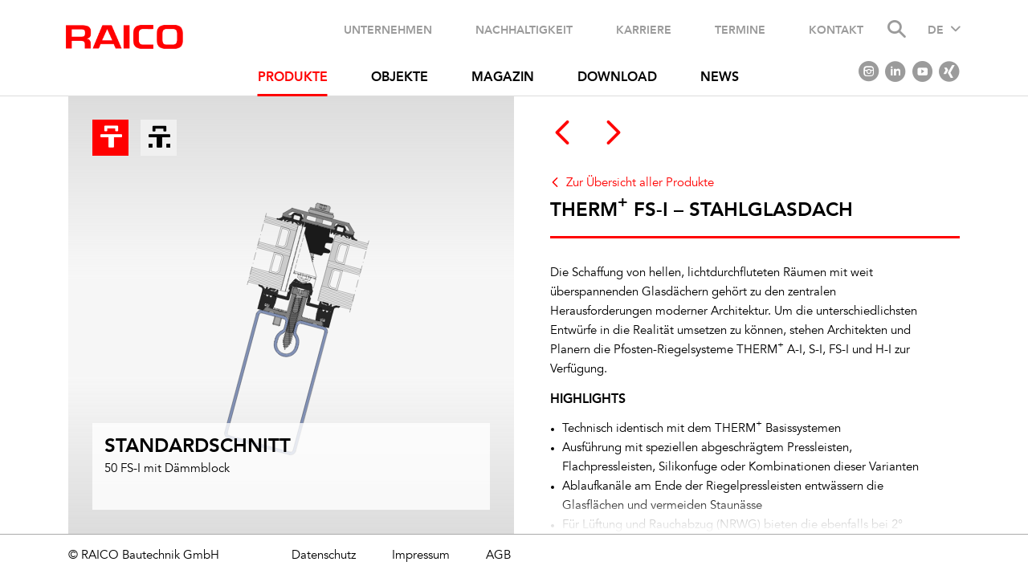

--- FILE ---
content_type: text/html; charset=UTF-8
request_url: https://www.raico.de/produkte/glasdaecher-content/stahl/therm-dach-fs-i.html
body_size: 24588
content:
<!doctype html>
<html lang="de">
<head>
  <meta charset="utf-8">
  <meta name="viewport" content="width=device-width, initial-scale=1">
  <title>RAICO - THERM+ FS-I – Stahlglasdach</title>
  <base href="https://www.raico.de/" />
  <link rel="stylesheet" href="assets/theme/dist/website/css/main.min.css">

  <link rel="stylesheet" href="assets/theme/dist/website/css/vendor/aos.css">

  <script type="text/javascript" src="assets/theme/build/js/vendor/modernizr.custom.js"></script>
  <script type="text/javascript" src="https://code.jquery.com/jquery-2.1.0.min.js"></script>

  <!-- Load source files for 360° animation -->
  
  <script type='text/javascript' src='assets/theme/dist/website/js/vendor/360-degree-animation/jquery-latest.min.js'></script>
  <script type='text/javascript' src='assets/theme/dist/website/js/vendor/360-degree-animation/jquery.feuerball3D.min.js'></script>
  <script type='text/javascript' src='assets/theme/dist/website/js/vendor/360-degree-animation/jquery.mousewheel.min.js'></script>
  <script type='text/javascript' src='assets/theme/dist/website/js/vendor/360-degree-animation/jquery.fullscreen.min.js'></script>
  <script type='text/javascript' src="assets/theme/dist/website/js/vendor/360-degree-animation/jquery-ui.custom.min.js"></script>

  <link type="text/css" media="screen" rel="stylesheet" href="assets/theme/dist/website/css/vendor/360-degree-animation/jquery.feuerball3D.css" />
  <link type="text/css" media="screen" rel="stylesheet" href="assets/theme/dist/website/css/vendor/360-degree-animation/jquery-ui.feuerball.basic.css" />
  <link type="text/css" media="screen" rel="stylesheet" href="assets/theme/dist/website/css/vendor/360-degree-animation/jquery-ui.feuerball.custom.css" />
  <link type="text/css" media="screen" rel="stylesheet" href="assets/theme/dist/website/css/vendor/360-degree-animation/jquery-ui.feuerball.future.css" />
  

  

  <!-- Grab Google CDN's jQuery, fall back to local if offline -->
<!-- 2.0 for modern browsers, 1.10 for .oldie -->
<script type="text/javascript">
    if (!window.jQuery) {
        var jqoldieCheck = Boolean(document.getElementsByTagName('html')[0].className.match(/\soldie\s/g));
        if (!jqoldieCheck) {
            document.write('<script src="//ajax.googleapis.com/ajax/libs/jquery/2.0.2/jquery.min.js"><\/script>');
        } else {
            document.write('<script src="//ajax.googleapis.com/ajax/libs/jquery/1.10.1/jquery.min.js"><\/script>');
        }
    }
</script>
<script type="text/javascript" src="https://browserstate.github.io/history.js/scripts/bundled/html4+html5/jquery.history.js"></script>
<script type="text/javascript" src="https://code.createjs.com/preloadjs-0.6.1.min.js"></script>

<script type="text/javascript" src="assets/components/modajaxify/shadowingLoader.js"></script>
<script type="text/javascript">
    $(function () {
        $.shadowUrls({
            'targetSelectorId': 'ajaxCont',
            'linkSelector': '.main-content',
            'menuSelector': '.head-holder',
            'activeClass': 'active',
            'menuChildrenSelector': '.menuoption',
            'noAjaxClass': '.noajax',
            'excludeLinkExtentions': 'jpg|png|pdf|zip|rar|tiff|bmp',
            onSuccess: function (url, response) {
                // If you like to make the container to faidIn after data have been loaded just uncomment the line below (does not work for body element)
                $(this).fadeIn();

                $('#tempLoader').remove();

                // Initialize object images gallery
                if ($().Slides) {
                    $('.slides').each(function(key, value){
                        var slide = $(this).find('.slides-container > li'),
                            nextBtn = $(this).find('.page-gallery-nav .next'),
                            prevBtn = $(this).find('.page-gallery-nav .prev'),
                            bullets = $(this).hasClass('slides-with-bullets') ? true : false;

                        $(this).Slides({
                            auto: false,
                            nextPrev : true,
                            customBtn: true,
                            nextBtn : $(nextBtn),
                            prevBtn : $(prevBtn),
                            slide : $(slide),
                            bullets: bullets
                        });
                    });
                }

                // Initialize StickyHeadHeight function
                if ( KUP.StickyHeadHeight ) {
                    KUP.StickyHeadHeight.init();
                }

                // Initialize zoom function
                $('.slides-zoom').on('click', function() {
                    $('.switch-preview').toggleClass('is-visible');
                    $('.zoom-cont').toggleClass('is-zoomed');
                });

                // Switch context for 50/50 pages on click on the .switch-context
                var eventName = (window.touch) ? 'touchstart' : 'click';
                $('.switch-context').on(eventName, function() {
                    $('.switch-context, .elmContext').removeClass('is-active');
                    $(this).addClass('is-active');
                    $('.'+$(this).attr('id')).addClass('is-active');
                    if( $(this).attr('id') == 'obj-map') {
                        initMap(true);
                    }
                    if( $('.objects-map').hasClass('is-active')){
                        $('body').addClass('no-scroll');
                    } else {
                        $('body').removeClass('no-scroll');
                    }
                });

                // Initialize accordion function
                if ( $().elmAccordion && $('.accordion').length ) {
                    $('.accordion').each(function(){
                        $(this).elmAccordion();
                    });
                }

                // Initialize map
                if ( $('#map').length ) {
                    initMap();
                }

                function initMap(force) {
                    var gmapLink = $('#objects-map'),
                        gmap = $('#map'),
                        container = $('#map-container');
                        Map.init(gmap, container, force);
                }

                // Initialize interactive cut function
                var eventName = (window.touch) ? 'touchstart' : 'click',
                    $element = $('.product-interactive-cut > .svg'),
                    productCut = true;
                if($element.length) {
                    Svg.loadSvg($element);
                }

                $('#product-interactive-cut').on(eventName, function() {
                    if(productCut) {
                        Svg.initCut($element);
                        if ( $().ResponsiveCarousel && $('.rc').length ) {
                            $('.rc').each(function(){
                                $(this).ResponsiveCarousel();
                            });
                        }
                        productCut = false;
                    }
                });
            },
            onRender: function (url, data) {
                $(this).html(data).shadowlinks();
            },
            onProgress: function (url, progress) {
                // $('#tempLoader').css('top', (60 - 35 * progress) + '%');
                // console.log("loading progress:" + progress);
            },
            beforeLoad: function (url) {
                var loadeEl = $('<div id="tempLoader" class="sk-cube-grid" style="position:fixed;top:35%;left:49%;z-index:10000;"><div class="sk-cube sk-cube1"></div><div class="sk-cube sk-cube2"></div><div class="sk-cube sk-cube3"></div><div class="sk-cube sk-cube4"></div><div class="sk-cube sk-cube5"></div><div class="sk-cube sk-cube6"></div><div class="sk-cube sk-cube7"></div><div class="sk-cube sk-cube8"></div><div class="sk-cube sk-cube9"></div></div>');
                $('body').append(loadeEl);
                // If you like to make the container to faidOut before data have been loaded just uncomment the line below (does not work for body element)
                $(this).fadeOut();
            },
            "preloadInitEnabled": true,
            onInitStart: function () {
                var loadeEl = $('<div id="tempLoader" class="sk-cube-grid" style="position:fixed;top:35%;left:49%;z-index:10000;"><div class="sk-cube sk-cube1"></div><div class="sk-cube sk-cube2"></div><div class="sk-cube sk-cube3"></div><div class="sk-cube sk-cube4"></div><div class="sk-cube sk-cube5"></div><div class="sk-cube sk-cube6"></div><div class="sk-cube sk-cube7"></div><div class="sk-cube sk-cube8"></div><div class="sk-cube sk-cube9"></div></div>');
                $('body').append(loadeEl);
            },
            onInitProgress: function (progress) {
                // $('#tempLoader').css('top', (60 - 35 * progress) + '%');
            },
            onInitSuccess: function (loadedUrl) {
                $('#tempLoader').remove();
            }
        });
})
</script>
<script type="text/javascript" src="/assets/components/phpthumbsup/js/responsive.js"></script>
</head>
<body class="is-front ajaxLoading">
  <div id="content-wrapper">
    
    <span id="scroll-top" class="btn-icon" data-icon="&#xe60b;">&nbsp;</span>




<header class="nav-down">
  <div class="head-holder">
    <div class="row-first container ">
      <figure id="logo">
        <a href="https://www.raico.de/">
          <img src="assets/theme/images/logo.png" alt="Logo">
        </a>
      </figure>
      <div class="language-switch">
        <ul class="btn-icon-after" data-icon="&#xe608">
          <li class=" is-active"><a href="https://www.raico.de/produkte/glasdaecher-content/stahl/therm-dach-fs-i.html" class="de">DE</a></li>
<li class=""><a href="https://www.raico.de/en/products/glassroofs-content/steel/therm-roof-fs-i.html" class="en">EN</a></li>
<li class=""><a href="https://www.raico.de/fr/produits/verrieres-content/acier/therm-verrieres-fs-i.html" class="fr">FR</a></li>
        </ul>
      </div>
      <div id="search-holder">
        <span class="search-toggle" data-icon="&#xe603;"></span>
        <form class="simplesearch-search-form" action="suchergebnisse/" method="get">
    <fieldset>
        <label for="search">Suchen</label>

        <input type="text" name="search" id="search" value="" />
        <input type="hidden" name="id" value="1942" />

        <input type="submit" value="Suchen" />
    </fieldset>
</form>

      </div>
      <div id="push-menu">
        <div class="navbar-toggle main-menu">
          <span class="icon-bar l1"></span>
          <span class="icon-bar l2"></span>
          <span class="icon-bar l3"></span>
        </div>
      </div>
      <nav id="service-menu" class="second-menu">
        <ul class="list-first"><li class="first level-1"><a href="meta/unternehmen/" title="Unternehmen" >Unternehmen</a><ul class="list-second"><li class="first level-2"><a href="meta/unternehmen/ueber-raico/" title="Über RAICO" >Über RAICO</a></li>
<li class="level-2"><a href="meta/unternehmen/unternehmenswerte/" title="Unternehmenswerte" >Unternehmenswerte</a></li>
<li class="level-2"><a href="meta/unternehmen/historie/" title="Historie" >Historie</a></li>
<li class="level-2"><a href="meta/unternehmen/auszeichnungen/" title="Auszeichnungen" >Auszeichnungen</a></li>
<li class="level-2"><a href="meta/unternehmen/niederlassungen.html" title="Niederlassungen" >Niederlassungen</a></li>
<li class="level-2"><a href="meta/unternehmen/partner/" title="Partner" >Partner</a></li>
<li class="last level-2"><a href="meta/unternehmen/compliance/" title="Compliance" >Compliance</a></li>
</ul></li>
<li class="level-1"><a href="meta/nachhaltigkeit/" title="Nachhaltigkeit" >Nachhaltigkeit</a></li>
<li class="level-1"><a href="meta/karriere/" title="Karriere" >Karriere</a></li>
<li class="level-1"><a href="meta/termine/" title="Termine" >Termine</a></li>
<li class="last level-1"><a href="meta/kontakt/" title="Kontakt" >Kontakt</a></li>
</ul>
      </nav>
      
    </div>
    <div class="row-second container">
      <nav id="main-menu">
        <ul class="list-first"><li class="first level-1 is-active"><a href="produkte/" title="Produkte" >Produkte</a><ul class="list-second"><li class="first level-2"><a href="produkte/fassaden/" title="Fassaden" >Fassaden</a></li>
<li class="level-2"><a href="produkte/fenster/" title="Fenster" >Fenster</a></li>
<li class="level-2"><a href="produkte/tueren/" title="Türen" >Türen</a></li>
<li class="level-2"><a href="produkte/glasdaecher/" title="Glasdächer" >Glasdächer</a></li>
<li class="last level-2"><a href="produkte/schiebetuer/" title="Hebe-Schiebetür" >Hebe-Schiebetür</a></li>
</ul></li>
<li class="level-1"><a href="objekte/" title="Objekte" >Objekte</a></li>
<li class="level-1"><a href="magazin/" title="Magazin" >Magazin</a></li>
<li class="level-1"><a href="download/" title="Download" >Download</a></li>
<li class="last level-1"><a href="news/" title="News" >News</a></li>
</ul>
      </nav>
      <nav id="service-menu-mobile" class="second-menu">
        <ul class="list-first"><li class="first level-1"><a href="meta/unternehmen/" title="Unternehmen" >Unternehmen</a><ul class="list-second"><li class="first level-2"><a href="meta/unternehmen/ueber-raico/" title="Über RAICO" >Über RAICO</a></li>
<li class="level-2"><a href="meta/unternehmen/unternehmenswerte/" title="Unternehmenswerte" >Unternehmenswerte</a></li>
<li class="level-2"><a href="meta/unternehmen/historie/" title="Historie" >Historie</a></li>
<li class="level-2"><a href="meta/unternehmen/auszeichnungen/" title="Auszeichnungen" >Auszeichnungen</a></li>
<li class="level-2"><a href="meta/unternehmen/niederlassungen.html" title="Niederlassungen" >Niederlassungen</a></li>
<li class="level-2"><a href="meta/unternehmen/partner/" title="Partner" >Partner</a></li>
<li class="last level-2"><a href="meta/unternehmen/compliance/" title="Compliance" >Compliance</a></li>
</ul></li>
<li class="level-1"><a href="meta/nachhaltigkeit/" title="Nachhaltigkeit" >Nachhaltigkeit</a></li>
<li class="level-1"><a href="meta/karriere/" title="Karriere" >Karriere</a></li>
<li class="level-1"><a href="meta/termine/" title="Termine" >Termine</a></li>
<li class="last level-1"><a href="meta/kontakt/" title="Kontakt" >Kontakt</a></li>
</ul>
      </nav>
      
      <nav id="social-menu">
        <ul class="social-btns">
          <!--li><a href="https://www.facebook.com/RAICOBautechnik" target="_blank" data-icon="&#xe909;"></a></li-->
          <li><a href="https://www.instagram.com/raico_eu/" target="_blank" data-icon="&#xe920;"></a></li>
          <li><a href="https://www.linkedin.com/company/raico-bautechnik-gmbh" target="_blank" data-icon="&#xe904;"></a></li>
          <li><a href="https://www.youtube.com/user/RAICOBautechnik" target="_blank" data-icon="&#xe900;"></a></li>
          <li><a href="https://www.xing.com/companies/raicobautechnikgmbh" target="_blank" data-icon="&#xe901;"></a></li>
        </ul>
      </nav>
    </div>
  </div>
</header>
    <div class="main-content container">

  





<div id="ajaxCont" class="page-container">
  <div class="page-head-sticky switch-preview is-visible" data-aos="fade-left" data-aos-duration="600" data-aos-once="true" data-aos-delay="400">
    <div class="btn-line-nav"><a class="btn btn-blank btn-icon noajax" data-icon="&#xe60b;" href="produkte/glasdaecher-content/stahl/therm-dach-s-i.html" title="RAICO - THERM+ S-I – Stahlglasdach"></a>
<a class="btn btn-blank btn-icon noajax" data-icon="&#xe60a;" href="produkte/glasdaecher-content/holz/therm-dach-h-i.html" title="RAICO - THERM+ H-I – Holzglasdach"></a>
</div>
    <a class="icon-link-before noajax" data-icon="&#xe60b;" href="produkte/" title="Produkte">Zur Übersicht aller Produkte</a>
    <h1 class="underline">THERM<sup>+</sup> FS-I – Stahlglasdach</h1>
  </div>
  <div class="page-half item-left zoom-cont" data-aos="fade-right" data-aos-duration="600" data-aos-once="true" data-aos-delay="400">
    <div class="col-xs-12 btn-line">
      <span id="product-visual" class="btn switch-context btn-context is-active">
        <span class="btn-icon-rect" data-icon="&#xe913;"></span>
        Produkt
      </span>

      

      
      <span id="product-interactive-cut" class="btn switch-context btn-context"><span class="btn-icon-rect" data-icon="&#xe914;"></span>Schnitt</span>
      

      

      
    </div>

    <div class="elmContext product-visual item-visual is-active">
      <div class="slides slides-with-bullets page-gallery">
        <ul class="slides-container">
          <li class="slide " style="background-image: url('assets/files/Produkte/Glasdach/FS-I/Produkt/dach-50-fs-i-standard.svg')">
  
    <div class="slide-title">
      <h3 class="headline1 no-margin">Standardschnitt</h3>
      
      <span>50 FS-I mit Dämmblock</span>
      
    </div>
  
</li>
        </ul>
        
        <div class="page-gallery-nav">
          <div class="bullets-placeholder"></div>
          <div class="btn-placeholder">
            <span class="slides-button clean btn-icon prev" data-icon="&#xe60b"></span>
            <span class="slides-button clean btn-icon next" data-icon="&#xe60a"></span>
          </div>
        </div>
        
      </div>
    </div>

    

    
    <div class="elmContext product-interactive-cut item-visual">
      <div id="pc_2127" class="svg" data-svgpath="/assets/files/Produkte/Glasdach/FS-I/Schnitt/therm-fs-i-dach.svg"></div>
    </div>
    

    

    

  </div>
  <div class="page-half item-right switch-preview is-visible" data-aos="fade-left" data-aos-duration="600" data-aos-once="true" data-aos-delay="400">
    <div class="item-cont">
      
      <div class="item-text">
        <p>Die Schaffung von hellen, lichtdurchfluteten Räumen mit weit überspannenden Glasdächern gehört zu den zentralen Herausforderungen moderner Architektur. Um die unterschiedlichsten Entwürfe in die Realität umsetzen zu können, stehen Architekten und Planern die Pfosten-Riegelsysteme THERM<sup>+</sup> A-I, S-I, FS-I und H-I zur Verfügung.</p>
      </div>
      

      
      <div class="item-text">
        <h3>Highlights</h3>
<ul>
<li><span>Technisch identisch mit dem THERM<sup>+</sup> Basissystemen</span></li>
<li><span>Ausführung mit speziellen abgeschrägtem Pressleisten, Flachpressleisten, Silikonfuge oder Kombinationen dieser Varianten</span></li>
<li><span>Ablaufkanäle am Ende der Riegelpressleisten entwässern die Glasflächen und vermeiden Staunässe</span></li>
<li><span>Für Lüftung und Rauchabzug (NRWG) bieten die ebenfalls bei 2° Dachneigung geprüften Einsatzelemente WING 105 DI, <span>FRAME<sup>+</sup> 100/120 RI</span> eine ebenso sichere wie optisch perfekte Ergänzung</span></li>
</ul>
      </div>
      

      <section class="accordion">
        
          <div id="section_1" class="accordion-section">
            <h3 class="icon-link-before accordion-head no-uppercase headline2 is-red" data-icon="&#xe903">Technische Daten</h3>
            <div class="accordion-content accordion-text"><table>
<tbody>
<tr>
<td>Systembreite </td>
<td>50 / 56  mm</td>
</tr>
<tr>
<td>Für Stahlprofile ab</td>
<td>50 und 60 mm Breite</td>
</tr>
<tr>
<td>Glaseinbaustärke</td>
<td>4 - 64 mm<span><br /></span></td>
</tr>
<tr>
<td>Glasgewichte</td>
<td>bis 1.000 kg</td>
</tr>
<tr>
<td>Entwässerungsebenen</td>
<td>2 oder 3</td>
</tr>
<tr>
<td>Polygonfassade</td>
<td>bis 45°</td>
</tr>
<tr>
<td>Anwendung Glasdach</td>
<td>bis 2° Neigung</td>
</tr>
<tr>
<td>Anwendung Wintergarten</td>
<td>Ja</td>
</tr>
</tbody>
</table></div>
          </div>
        

        
          <div id="section_2" class="accordion-section">
            <h3 class="icon-link-before accordion-head no-uppercase headline2 is-red" data-icon="&#xe903">Prüfungen / Zulassungen</h3>
            <div class="accordion-content accordion-text"><table>
<tbody>
<tr><th colspan="2">Prüfung bei 2° Dachneigung<br /><span style="font-size: 12px; font-weight: normal; line-height: 1.5em;">nach EN 13830 Produktnorm für Vorhangfassaden</span></th></tr>
<tr>
<td>Widerstand gegen Windlast <br />(EN13116) </td>
<td>Winddruck 2,6 kN/m<sup>2</sup><br />Windsog 2,7 kN/m<sup>2</sup></td>
</tr>
<tr>
<td>Luftdurchlässigkeit<br />(EN12152)</td>
<td>Klasse AE (2.100)</td>
</tr>
<tr>
<td>Schlagregendichtheit<br />(EN12154)</td>
<td>bis Klasse RE 2.550<sup>1</sup></td>
</tr>
</tbody>
</table>
<p><span style="font-size: 10px; font-weight: normal; line-height: 1.5em;"><sup>1 </sup>Prüfung abweichend zu EN 12155 mit einer Wassermenge von 3,4 l/(m<sup>2 </sup>min). <br />  Die Norm gibt eine Wassermenge von 2 l/(m<sup>2 </sup>min) vor.</span></p></div>
          </div>
        

        

        
          <div id="section_4" class="accordion-section">
            <h3 class="icon-link-before accordion-head no-uppercase headline2 is-red" data-icon="&#xe903">Varianten</h3>
            <div class="accordion-content accordion-text">
            <div class="variant-item">
  <h3>Passivhaus </h3>
  <p>Das THERM<sup>+</sup> Basissystem lässt sich durch minimale Ergänzungen zur zertifizierten Passivhaus-Fassade aufwerten. Passivhäuser können damit – unabhängig von ihrer Tragkonstruktion – großzügig und wirtschaftlich mit energiegewinnender Festverglasung ausgestattet werden.</p>
  <a class="more-link noajax" href="produkte/varianten/passivhaus-dach-fs-i.html" title="Passivhaus Dach FS-I">mehr</a>
</div>
<div class="variant-item">
  <h3>Structural Glazing</h3>
  <p>Die THERM<sup>+</sup> Structural Glazing SG2-Fassaden bieten die filigranste Verglasungstechnik. Nur eine schmale Silikonfuge bleibt zwischen den Isolierglasscheiben sichtbar. Die Fixierung der Innenscheibe erfolgt einfach, schnell und sicher durch spezielle eindrehbare SG-Glashalter. Durch das Dämmsystem mit Dämmblock SG erreichen die Fassaden dabei hervorragende Wärmedämmwerte.</p>
  <a class="more-link noajax" href="produkte/varianten/sg-dach-fs-i.html" title="Structural Glazing Dach FS-I">mehr</a>
</div>
<div class="variant-item">
  <h3>Einbruchhemmung</h3>
  <p>Das THERM<sup>+</sup> Basissystem lässt sich mit geringfügigen Ergänzungen zur einbruchhemmenden Fassade in den Widerstandsklassen RC2 und RC3 aufwerten. Für eine maximale Gestaltungsfreiheit sind dabei alle Pressleistenvarianten mit geklipster Deckleiste oder sichtbarer Verschraubung sowie Flachpressleisten (in RC2) einsetzbar. </p>
  <a class="more-link noajax" href="produkte/varianten/einbruchhemmung-dach-fs-i.html" title="Einbruchhemmung Dach FS-I">mehr</a>
</div>
            </div>
          </div>
        

        
          <div id="section_5" class="accordion-section">
            <h3 class="icon-link-before accordion-head no-uppercase headline2 is-red" data-icon="&#xe903">Zubehör</h3>
            <div class="accordion-content accordion-text">
            <div class="variant-item">
  <h3>Dachbelüftungs-Set</h3>
  <ul>
<li>Für alle THERM<sup>+</sup> Systeme der I-Serie</li>
<li>Ausführung mit zwei unterschiedlichen Schaftlängen</li>
<li>Varianten für Deck- und Pressleisten, sichtbar verschraubte Pressleisten und SG verfügbar</li>
</ul>
  <a class="more-link noajax" href="produkte/zubehoer/dachbelueftungs-set.html" title="Dachbelüftungs-Set">mehr</a>
</div>
            </div>
          </div>
        
      </section>
    </div>
  </div>
</div>


      </div> <!-- /.main-content -->
    <footer>
      <div class="container">
        <div class="copyright">© RAICO Bautechnik GmbH</div>
        
            <ul class="foot-menu">
                <li><a href="datenschutz.html" title="Datenschutz" >Datenschutz</a></li>
<li><a href="impressum.html" title="Impressum" >Impressum</a></li>
<li><a href="footernavigation/agb.html" title="AGB" >AGB</a></li>
            </ul>
        
      </div>
    </footer>
    </div> <!-- /.content-wrapper -->

    <script type="text/javascript" src="assets/theme/dist/website/js/vendor/aos.js"></script>
    <script type="text/javascript" src="assets/theme/dist/website/js/vendor/jquery.lazy.min.js"></script>

    

    <script type="text/javascript" src="assets/theme/dist/website/js/main.js"></script>

    

    

    
    <script type='text/javascript' src='assets/theme/dist/website/js/svg.js'></script>
    <script type='text/javascript' src='assets/theme/dist/website/js/svg.export.min.js'></script>
    


  </body>
</html>

--- FILE ---
content_type: text/css
request_url: https://www.raico.de/assets/theme/dist/website/css/main.min.css
body_size: 93330
content:
@charset "UTF-8";
.item-cont table tr td { width: auto; } 
@media all and (-ms-high-contrast: none), (-ms-high-contrast: active) {
   /* IE10+ CSS */
   #product-interactive-cut { display: none; }
}
audio:not([controls]),hr{height:0}img,legend{border:0}h1,sub,sup{position:relative}blockquote *,body,figure{margin:0}.col-xs-1,.col-xs-10,.col-xs-11,.col-xs-12,.col-xs-2,.col-xs-3,.col-xs-4,.col-xs-5,.col-xs-7,.col-xs-8,.col-xs-9{min-height:1px}.btn,.radio .helper,a{-webkit-user-select:none}#main-menu ul:after,#main-menu:after,#profile-menu ul:after,#profile-menu:after,#service-menu-mobile ul:after,#service-menu-mobile:after,.elm-sticky .elm-content:after,.filters .filter-settings:after,.magazin-overview .article-item:after,.rc-wrapper:after,.slides-container:after,.slides:after,header:after{content:"";display:table;clear:both}.btn-icon-after:after,.download-link:before,.easy-links-line:before,.filters .ui-group .ui-group-head:after,.h-plus:before,.icon-link-before:before,.map-window .btn,.more-link:after,[data-icon-after]:after,[data-icon]:before{content:attr(data-icon);font-family:Raico-Iconfont;speak:none;font-style:normal;font-weight:400;font-variant:normal;text-transform:none;line-height:1;-webkit-font-smoothing:antialiased;-moz-osx-font-smoothing:grayscale}blockquote,blockquote *,dfn{font-style:italic}.btn-context,.headline4,.language-switch li a,.language-switch ul:after,.second-menu,b,h1,h2,h3,h4,strong{font-weight:700}#main-menu a,.btn,.headline1,.second-menu,h1,h2,h3,h4{text-transform:uppercase}.btn-svg,.is-invisible,.slides-container>li,[id^=Deckleiste]>g,[id^=Tragprofil]>g{opacity:0;transition:all .3s;visibility:hidden}.modal-content .is-visible,.page-wrapper .is-visible,.product-teaser [id^=Deckleiste]>g:first-child,.product-teaser [id^=Tragprofil]>g:first-child,.slides-container>li.is-visible,svg .is-active{opacity:1;visibility:visible}.btn-icon-after,.btn-svg.btn-object{box-shadow:2px 2px 5px rgba(0,0,0,.2)}/*! normalize.css v2.1.2 | MIT License | git.io/normalize */article,aside,details,figcaption,figure,footer,header,hgroup,main,nav,section,summary{display:block}audio,canvas,video{display:inline-block}.is-hidden,[hidden],audio:not([controls]){display:none}a:focus{outline:dotted thin}abbr[title]{border-bottom:1px dotted}hr{box-sizing:content-box;border-top:2px solid #dcdcdc;border-right:0;border-left:0;border-bottom:0}mark{background:#ff0;color:#000}code,kbd,pre,samp{font-family:monospace,serif;font-size:1em}pre{white-space:pre-wrap}q{quotes:"\201C" "\201D" "\2018" "\2019"}small{font-size:80%}sub,sup{font-size:75%;line-height:0;vertical-align:baseline}.rc-item,table tr td,textarea{vertical-align:top}sub{bottom:-.25em}svg:not(:root){overflow:hidden}legend{padding:0}button,input,select,textarea{font-family:inherit;font-size:100%;margin:0}button,input{line-height:normal}button,select{text-transform:none}button,html input[type=button],input[type=reset],input[type=submit]{-webkit-appearance:button;cursor:pointer}button[disabled],html input[disabled]{cursor:default}input[type=checkbox],input[type=radio]{box-sizing:border-box;padding:0}input[type=search]{-webkit-appearance:textfield;box-sizing:content-box}input[type=search]::-webkit-search-cancel-button,input[type=search]::-webkit-search-decoration{-webkit-appearance:none}button::-moz-focus-inner,input::-moz-focus-inner{border:0;padding:0}textarea{overflow:auto}*,::before,:after{box-sizing:border-box}a,a:active,a:hover,a:visited{color:red;text-decoration:none;outline:0!important}.button:focus,.download-overview .easy-links-line .filter-search.is-open .filter-search-field:focus,.filters .filter-search.is-open .filter-search-field:focus,.form-group input:focus,.form-group select:focus,.form-group textarea:focus,.simplesearch-search-form #search{outline:0}a:hover{color:#c60505}a:active{color:red}.btn-icon-rect,.btn-rect,.is-anchor{position:absolute}blockquote{text-align:center;margin:2rem 1rem}sup{font-size:80%;top:-.6em}svg{height:100%;width:100%}.is-anchor{top:-4rem}.text{padding:.25em 0}.text p{margin:0 0 .25em}.text.intro{margin-bottom:1em;max-width:64.66667%}.loading:not(.ajaxLoading){background:#000;border-radius:10px;color:#ababab;display:none;height:120px;left:50%;margin:-60px -100px;top:50%;position:absolute;text-align:center;width:200px;z-index:99}.loading:not(.ajaxLoading).is-visible{display:block}.is-offline .is-onlyonline{display:none}.sk-cube-grid{width:50px;height:50px;margin:100px auto}.sk-cube-grid .sk-cube{width:33%;height:33%;background-color:red;float:left;animation:sk-cubeGridScaleDelay 1.3s infinite ease-in-out}.sk-cube-grid .sk-cube1{animation-delay:.2s}.sk-cube-grid .sk-cube2{animation-delay:.3s}.sk-cube-grid .sk-cube3{animation-delay:.4s}.sk-cube-grid .sk-cube4{animation-delay:.1s}.sk-cube-grid .sk-cube5{animation-delay:.2s}.sk-cube-grid .sk-cube6{animation-delay:.3s}.sk-cube-grid .sk-cube7{animation-delay:0s}.sk-cube-grid .sk-cube8{animation-delay:.1s}.sk-cube-grid .sk-cube9{animation-delay:.2s}@keyframes sk-cubeGridScaleDelay{0%,100%,70%{transform:scale3D(1,1,1)}35%{transform:scale3D(0,0,1)}}.btn,a{cursor:pointer;-webkit-touch-callout:none}.btn.is-active,.btn:active,a.is-active,a:active{color:red}.btn{display:inline-block;padding:.5em 1em .25em;background:#e9e9e9;color:#3b3b3b;font-size:1rem;line-height:1}.btn:active{background:#b6b6b6}.btn-notext{font-size:0}.btn-notext:before{display:block;color:#ababab;font-size:2rem}.btn-icon-after:before{display:none}.btn-icon-after:after{font-size:.75rem;padding-left:5px}.btn-icon-rect{font-size:1.8rem;left:50%;top:50%;transform:translateX(-50%) translateY(-50%)}.clean.prev.rc-next,.clean.prev.rc-prev,.push-xs-0,.slides-button.clean.prev{left:auto}.btn-svg{background:0 0;border-right:1px solid #e9e9e9;box-sizing:content-box;display:inline-block;float:left;padding:0;height:48px;width:48px}.btn-svg:active svg #shadowmask *{fill:#b6b6b6}.btn-svg:active svg>g:not([id=shadowmask]) *,svg .is-active:active :not([fill*=FFF]):not([fill=none]){fill:red}.btn-svg:first-child{border-left:1px solid #e9e9e9}.btn-blank,.btn-svg.no-border{border:none}.btn-svg.btn-object{background:#e9e9e9;float:none}#push-menu span,.col-xs-1,.col-xs-10,.col-xs-11,.col-xs-12,.col-xs-2,.col-xs-3,.col-xs-4,.col-xs-5,.col-xs-6,.col-xs-7,.col-xs-9,.head-holder ul li,.second-menu>*{float:left}.btn-rect{display:block;height:24px;padding:0;width:24px;z-index:1;background:red}.col-xs-1,.col-xs-10,.col-xs-11,.col-xs-12,.col-xs-2,.col-xs-3,.col-xs-4,.col-xs-5,.col-xs-7,.col-xs-8,.col-xs-9,.container{position:relative}.btn-blank,.btn-blank:active{background:0 0}.btn-context{background-color:#f0f0f0;margin-bottom:1rem;padding:1rem}.btn-context.is-active{background-color:red;color:#fff}@font-face{font-family:Avenir;src:url(../../../fonts/293B61_0_0.eot);src:url(../../../fonts/293B61_0_0.eot?#iefix) format("embedded-opentype"),url(../../../fonts/293B61_0_0.woff) format("woff"),url(../../../fonts/293B61_0_0.ttf) format("truetype");font-style:normal;font-weight:400}@font-face{font-family:Avenir;src:url(../../../fonts/293B61_1_0.eot);src:url(../../../fonts/293B61_1_0.eot?#iefix) format("embedded-opentype"),url(../../../fonts/293B61_1_0.woff) format("woff"),url(../../../fonts/293B61_1_0.ttf) format("truetype");font-style:normal;font-weight:700}@font-face{font-family:Raico-Iconfont;src:url(../../../fonts/Raico-Iconfont.eot);src:url(../../../fonts/Raico-Iconfont.eot?#iefix) format("embedded-opentype"),url(../../../fonts/Raico-Iconfont.ttf) format("truetype"),url(../../../fonts/Raico-Iconfont.woff) format("woff"),url(../../../fonts/Raico-Iconfont.svg#Raico-Iconfont) format("svg");font-weight:400;font-style:normal}[data-icon-after]:after{content:attr(data-icon-after)}.container-fluid::after,.container::after,.row::after{content:"";display:table;clear:both}html{-ms-text-size-adjust:100%;-webkit-text-size-adjust:100%;font-family:Avenir,sans-serif;font-size:15px;line-height:1.6em;text-rendering:optimizeLegibility;-webkit-font-smoothing:antialiased}h1{margin-top:1em}h1,h2,h3,h4{line-height:1.3}.headline1,h1{font-size:24px;margin:.7em 0}.headline2,h2{font-size:18px;margin:0 0 1em}.headline3,h3,table th{font-size:16px;margin:0 0 .5em}.container,.container-fluid{margin-left:auto;margin-right:auto;padding-right:15px;padding-left:15px}.headline4,.language-switch li a,h4{font-size:14px}@media (min-width:544px){.container{max-width:none}}@media (min-width:768px){.container{max-width:100%}}@media (min-width:992px){.container{max-width:985px}}@media (min-width:1200px){.container{max-width:1140px;min-width:auto}}@media (min-width:2066px){.container{max-width:60vw;min-width:1140px}}.row{margin-left:-15px;margin-right:-15px}@media (max-width:544px){.row{margin:0}}.col-xs-1{padding-right:15px;padding-left:15px;width:8.33333%}.col-xs-2{padding-right:15px;padding-left:15px;width:16.66667%}.col-xs-3{padding-right:15px;padding-left:15px;width:25%}.col-xs-4{padding-right:15px;padding-left:15px;width:33.33333%}.col-xs-5{padding-right:15px;padding-left:15px;width:41.66667%}.col-xs-6{position:relative;min-height:1px;padding-right:15px;padding-left:15px;width:50%}.col-xs-7{padding-right:15px;padding-left:15px;width:58.33333%}.col-xs-8{padding-right:15px;padding-left:15px;float:left;width:66.66667%}.col-xs-9{padding-right:15px;padding-left:15px;width:75%}.col-xs-10{padding-right:15px;padding-left:15px;width:83.33333%}.col-xs-11{padding-right:15px;padding-left:15px;width:91.66667%}.col-xs-12{padding-right:15px;padding-left:15px;width:100%}.pull-xs-0{right:auto}.pull-xs-1{right:8.33333%}.pull-xs-2{right:16.66667%}.pull-xs-3{right:25%}.pull-xs-4{right:33.33333%}.pull-xs-5{right:41.66667%}.pull-xs-6{right:50%}.pull-xs-7{right:58.33333%}.pull-xs-8{right:66.66667%}.pull-xs-9{right:75%}.pull-xs-10{right:83.33333%}.pull-xs-11{right:91.66667%}.pull-xs-12{right:100%}.push-xs-1{left:8.33333%}.push-xs-2{left:16.66667%}.push-xs-3{left:25%}.push-xs-4{left:33.33333%}.push-xs-5{left:41.66667%}.push-xs-6{left:50%}.push-xs-7{left:58.33333%}.push-xs-8{left:66.66667%}.push-xs-9{left:75%}.push-xs-10{left:83.33333%}.push-xs-11{left:91.66667%}.push-xs-12{left:100%}.offset-xs-1{margin-left:8.33333%}.offset-xs-2{margin-left:16.66667%}.offset-xs-3{margin-left:25%}.offset-xs-4{margin-left:33.33333%}.offset-xs-5{margin-left:41.66667%}.offset-xs-6{margin-left:50%}.offset-xs-7{margin-left:58.33333%}.offset-xs-8{margin-left:66.66667%}.offset-xs-9{margin-left:75%}.offset-xs-10{margin-left:83.33333%}.offset-xs-11{margin-left:91.66667%}@media (min-width:544px){.col-sm-1,.col-sm-10,.col-sm-11,.col-sm-12,.col-sm-2,.col-sm-3,.col-sm-4,.col-sm-5,.col-sm-7,.col-sm-8,.col-sm-9{position:relative;min-height:1px;padding-right:15px;padding-left:15px;float:left}.col-sm-1{width:8.33333%}.col-sm-2{width:16.66667%}.col-sm-3{width:25%}.col-sm-4{width:33.33333%}.col-sm-5{width:41.66667%}.col-sm-6{position:relative;min-height:1px;padding-right:15px;padding-left:15px;float:left;width:50%}.col-sm-7{width:58.33333%}.col-sm-8{width:66.66667%}.col-sm-9{width:75%}.col-sm-10{width:83.33333%}.col-sm-11{width:91.66667%}.col-sm-12{width:100%}.pull-sm-0{right:auto}.pull-sm-1{right:8.33333%}.pull-sm-2{right:16.66667%}.pull-sm-3{right:25%}.pull-sm-4{right:33.33333%}.pull-sm-5{right:41.66667%}.pull-sm-6{right:50%}.pull-sm-7{right:58.33333%}.pull-sm-8{right:66.66667%}.pull-sm-9{right:75%}.pull-sm-10{right:83.33333%}.pull-sm-11{right:91.66667%}.pull-sm-12{right:100%}.push-sm-0{left:auto}.push-sm-1{left:8.33333%}.push-sm-2{left:16.66667%}.push-sm-3{left:25%}.push-sm-4{left:33.33333%}.push-sm-5{left:41.66667%}.push-sm-6{left:50%}.push-sm-7{left:58.33333%}.push-sm-8{left:66.66667%}.push-sm-9{left:75%}.push-sm-10{left:83.33333%}.push-sm-11{left:91.66667%}.push-sm-12{left:100%}.offset-sm-0{margin-left:0}.offset-sm-1{margin-left:8.33333%}.offset-sm-2{margin-left:16.66667%}.offset-sm-3{margin-left:25%}.offset-sm-4{margin-left:33.33333%}.offset-sm-5{margin-left:41.66667%}.offset-sm-6{margin-left:50%}.offset-sm-7{margin-left:58.33333%}.offset-sm-8{margin-left:66.66667%}.offset-sm-9{margin-left:75%}.offset-sm-10{margin-left:83.33333%}.offset-sm-11{margin-left:91.66667%}}@media (min-width:769px){.col-md-1,.col-md-10,.col-md-11,.col-md-12,.col-md-2,.col-md-3,.col-md-4,.col-md-5,.col-md-7,.col-md-8,.col-md-9{position:relative;min-height:1px;padding-right:15px;padding-left:15px;float:left}.col-md-1{width:8.33333%}.col-md-2{width:16.66667%}.col-md-3{width:25%}.col-md-4{width:33.33333%}.col-md-5{width:41.66667%}.col-md-6{position:relative;min-height:1px;padding-right:15px;padding-left:15px;float:left;width:50%}.col-md-7{width:58.33333%}.col-md-8{width:66.66667%}.col-md-9{width:75%}.col-md-10{width:83.33333%}.col-md-11{width:91.66667%}.col-md-12{width:100%}.pull-md-0{right:auto}.pull-md-1{right:8.33333%}.pull-md-2{right:16.66667%}.pull-md-3{right:25%}.pull-md-4{right:33.33333%}.pull-md-5{right:41.66667%}.pull-md-6{right:50%}.pull-md-7{right:58.33333%}.pull-md-8{right:66.66667%}.pull-md-9{right:75%}.pull-md-10{right:83.33333%}.pull-md-11{right:91.66667%}.pull-md-12{right:100%}.push-md-0{left:auto}.push-md-1{left:8.33333%}.push-md-2{left:16.66667%}.push-md-3{left:25%}.push-md-4{left:33.33333%}.push-md-5{left:41.66667%}.push-md-6{left:50%}.push-md-7{left:58.33333%}.push-md-8{left:66.66667%}.push-md-9{left:75%}.push-md-10{left:83.33333%}.push-md-11{left:91.66667%}.push-md-12{left:100%}.offset-md-0{margin-left:0}.offset-md-1{margin-left:8.33333%}.offset-md-2{margin-left:16.66667%}.offset-md-3{margin-left:25%}.offset-md-4{margin-left:33.33333%}.offset-md-5{margin-left:41.66667%}.offset-md-6{margin-left:50%}.offset-md-7{margin-left:58.33333%}.offset-md-8{margin-left:66.66667%}.offset-md-9{margin-left:75%}.offset-md-10{margin-left:83.33333%}.offset-md-11{margin-left:91.66667%}}@media (min-width:992px){.col-lg-1,.col-lg-10,.col-lg-11,.col-lg-12,.col-lg-2,.col-lg-3,.col-lg-4,.col-lg-5,.col-lg-7,.col-lg-8,.col-lg-9{position:relative;min-height:1px;padding-right:15px;padding-left:15px;float:left}.col-lg-1{width:8.33333%}.col-lg-2{width:16.66667%}.col-lg-3{width:25%}.col-lg-4{width:33.33333%}.col-lg-5{width:41.66667%}.col-lg-6{position:relative;min-height:1px;padding-right:15px;padding-left:15px;float:left;width:50%}.col-lg-7{width:58.33333%}.col-lg-8{width:66.66667%}.col-lg-9{width:75%}.col-lg-10{width:83.33333%}.col-lg-11{width:91.66667%}.col-lg-12{width:100%}.pull-lg-0{right:auto}.pull-lg-1{right:8.33333%}.pull-lg-2{right:16.66667%}.pull-lg-3{right:25%}.pull-lg-4{right:33.33333%}.pull-lg-5{right:41.66667%}.pull-lg-6{right:50%}.pull-lg-7{right:58.33333%}.pull-lg-8{right:66.66667%}.pull-lg-9{right:75%}.pull-lg-10{right:83.33333%}.pull-lg-11{right:91.66667%}.pull-lg-12{right:100%}.push-lg-0{left:auto}.push-lg-1{left:8.33333%}.push-lg-2{left:16.66667%}.push-lg-3{left:25%}.push-lg-4{left:33.33333%}.push-lg-5{left:41.66667%}.push-lg-6{left:50%}.push-lg-7{left:58.33333%}.push-lg-8{left:66.66667%}.push-lg-9{left:75%}.push-lg-10{left:83.33333%}.push-lg-11{left:91.66667%}.push-lg-12{left:100%}.offset-lg-0{margin-left:0}.offset-lg-1{margin-left:8.33333%}.offset-lg-2{margin-left:16.66667%}.offset-lg-3{margin-left:25%}.offset-lg-4{margin-left:33.33333%}.offset-lg-5{margin-left:41.66667%}.offset-lg-6{margin-left:50%}.offset-lg-7{margin-left:58.33333%}.offset-lg-8{margin-left:66.66667%}.offset-lg-9{margin-left:75%}.offset-lg-10{margin-left:83.33333%}.offset-lg-11{margin-left:91.66667%}}@media (min-width:1200px){.col-xl-1,.col-xl-10,.col-xl-11,.col-xl-12,.col-xl-2,.col-xl-3,.col-xl-4,.col-xl-5,.col-xl-7,.col-xl-8,.col-xl-9{position:relative;min-height:1px;padding-right:15px;padding-left:15px;float:left}.col-xl-1{width:8.33333%}.col-xl-2{width:16.66667%}.col-xl-3{width:25%}.col-xl-4{width:33.33333%}.col-xl-5{width:41.66667%}.col-xl-6{position:relative;min-height:1px;padding-right:15px;padding-left:15px;float:left;width:50%}.col-xl-7{width:58.33333%}.col-xl-8{width:66.66667%}.col-xl-9{width:75%}.col-xl-10{width:83.33333%}.col-xl-11{width:91.66667%}.col-xl-12{width:100%}.pull-xl-0{right:auto}.pull-xl-1{right:8.33333%}.pull-xl-2{right:16.66667%}.pull-xl-3{right:25%}.pull-xl-4{right:33.33333%}.pull-xl-5{right:41.66667%}.pull-xl-6{right:50%}.pull-xl-7{right:58.33333%}.pull-xl-8{right:66.66667%}.pull-xl-9{right:75%}.pull-xl-10{right:83.33333%}.pull-xl-11{right:91.66667%}.pull-xl-12{right:100%}.push-xl-0{left:auto}.push-xl-1{left:8.33333%}.push-xl-2{left:16.66667%}.push-xl-3{left:25%}.push-xl-4{left:33.33333%}.push-xl-5{left:41.66667%}.push-xl-6{left:50%}.push-xl-7{left:58.33333%}.push-xl-8{left:66.66667%}.push-xl-9{left:75%}.push-xl-10{left:83.33333%}.push-xl-11{left:91.66667%}.push-xl-12{left:100%}.offset-xl-0{margin-left:0}.offset-xl-1{margin-left:8.33333%}.offset-xl-2{margin-left:16.66667%}.offset-xl-3{margin-left:25%}.offset-xl-4{margin-left:33.33333%}.offset-xl-5{margin-left:41.66667%}.offset-xl-6{margin-left:50%}.offset-xl-7{margin-left:58.33333%}.offset-xl-8{margin-left:66.66667%}.offset-xl-9{margin-left:75%}.offset-xl-10{margin-left:83.33333%}.offset-xl-11{margin-left:91.66667%}}.language-switch{display:inline-block;margin-right:-.25em;margin-top:-1px}.language-switch li,.language-switch ul{margin:0;padding:0;width:3rem;list-style:none}.language-switch li{overflow:hidden;background:#fff}.language-switch li:not(.is-active){display:none}.language-switch.is-hovered ul{box-shadow:0 0 10px rgba(0,0,0,.5)}.language-switch.is-hovered li{display:block;border-top:1px solid #ababab}.language-switch.is-hovered li:first-child{border:none}.language-switch a{display:block}.language-switch img{max-height:100%;max-width:100%}header{height:119px;position:fixed;transition:top .3s ease .01s;transform:translate3d(0,0,0);top:0;width:100vw;z-index:5}header.nav-down{top:0}header.nav-up{margin-top:-1px;top:-119px}@media (max-width:992px){header{height:92px}header.nav-up{margin-top:-1px;top:-92px}#content-wrapper{position:relative;transition:transform .3s ease 0s;left:0;width:100vw}}@media (max-width:544px){header{height:55px}header.nav-up{margin-top:-1px;top:-55px}}.navbar-toggle{cursor:pointer;height:50px;padding:15px;position:absolute;top:50%;transform:translateY(-50%);width:60px}@media (max-width:544px){.navbar-toggle{height:40px;width:50px}}.navbar-toggle:focus,.navbar-toggle:hover{background-color:transparent}.navbar-toggle.svc-menu{right:45px}.navbar-toggle.svc-menu .icon-bar.l1{left:28%;top:67%;transform:rotate(90deg) translateX(-50%)}.navbar-toggle.main-menu{right:0}.navbar-toggle .icon-bar{background-color:#000;border-radius:1px;display:block;height:3px;position:absolute;transform:translateX(-50%);left:50%;width:30px}.navbar-toggle .icon-bar.l1{top:10px;transition:all .3s ease .01s}.navbar-toggle .icon-bar.l2{opacity:1;top:19px;transition:opacity .1s ease .01s}@media (max-width:544px){.navbar-toggle .icon-bar{width:22px}.navbar-toggle .icon-bar.l2{top:17px}}.navbar-toggle .icon-bar.l3{top:28px;transition:all .3s ease .01s}@media (max-width:544px){.navbar-toggle .icon-bar.l3{top:24px}}@media (max-width:992px){.menu-is-open #content-wrapper{transform:translateX(-300px);position:fixed}.menu-is-open .navbar-toggle .icon-bar.l1,.menu-is-open .navbar-toggle .icon-bar.l3{height:3px;left:15px;top:17px;width:31px}.menu-is-open .navbar-toggle .icon-bar.l1{transform:rotate(45deg)}.menu-is-open .navbar-toggle .icon-bar.l3{transform:rotate(-45deg)}.menu-is-open .navbar-toggle .icon-bar.l2{opacity:0}.menu-is-open #main-menu{opacity:1;visibility:visible}}@media (max-width:992px) and (max-width:544px){.menu-is-open .navbar-toggle .icon-bar.l1,.menu-is-open .navbar-toggle .icon-bar.l3{width:27px}}.service-menu{position:absolute;right:100px}.head-holder{background-color:#fff;border-bottom:1px solid #dcdcdc;padding:30px 0 0;position:fixed;width:100%}@media (max-width:992px){.head-holder{padding:30px 0 15px}}@media (max-width:544px){.head-holder{padding:15px 0 0}}.head-holder ul{list-style:none;margin:0;padding:0}.row-first,.row-second{position:relative}.row-first{margin-bottom:1rem;z-index:2}.row-second{height:34px;margin-top:22.5px}@media (max-width:992px){.row-second{height:100vh;left:100%;margin-top:0;overflow-y:scroll;padding:0;position:absolute;top:0;width:300px}}@media (max-width:544px){.row-second{top:55px}}#push-menu,.second-menu{top:50%;position:absolute;transform:translateY(-50%)}#logo{margin-left:-10px;width:160px}@media (max-width:544px){#logo{margin-left:-5px;width:125px}}#logo img{display:block;width:100%}#push-menu{display:none;right:0}#push-menu span{color:red;cursor:pointer;display:block;font-size:2rem}.second-menu{margin-top:-.3em;padding-right:75px;right:15px}@media (max-width:992px){#push-menu{display:block}.second-menu{left:100%;margin-top:0;padding:0;top:0;transform:none}.second-menu>ul{width:100%}}#search-holder,.search-toggle{height:30px;position:absolute;width:30px}.second-menu li{padding:0 15px}.second-menu a{color:#9b9b9b;font-size:14px;line-height:1.3}.user-logged-in .second-menu{padding-right:9rem}.user-logged-in #search-holder{right:7.5rem}@media (max-width:992px){.second-menu a{color:#000;font-size:1rem;line-height:1.6em}.user-logged-in #search-holder{right:4rem}}@media (max-width:544px){.user-logged-in #search-holder{right:3rem}}.user-logged-in .language-switch{right:4.5rem}@media (max-width:992px){.user-logged-in .language-switch{right:7rem}}#search-holder{right:5rem;top:-.5em;z-index:5}@media (max-width:992px){#search-holder{right:4rem;top:0}}@media (max-width:768px){#search-holder{top:0}}@media (max-width:544px){#search-holder{right:3rem}}.search-toggle{display:block;cursor:pointer;right:0;z-index:10}.search-toggle:before{color:#9b9b9b;display:block;height:100%;font-size:1.5em;margin-top:2px;width:100%}@media (max-width:992px){.search-toggle:before{color:#000;margin-top:0;top:-1px}}.simplesearch-search-form{position:relative}.simplesearch-search-form fieldset{border:none;margin:0;padding:0}.simplesearch-search-form fieldset input[type=submit],.simplesearch-search-form fieldset label{display:none}.simplesearch-search-form #search{border:none;border-bottom:3px solid red;border-radius:0;line-height:1.4em;opacity:0;padding:.8em 0 .2em;position:absolute;right:2px;transition:all .4s ease .01s;visibility:hidden;width:0}.simplesearch-search-form #search::-ms-clear{display:none}#search-holder.is-open .search-toggle:before{content:'\e609'}#search-holder.is-open #search{opacity:1;visibility:visible;width:37rem}@media (max-width:768px){#search-holder.is-open #search{width:30rem}}@media (max-width:544px){.search-toggle:before{font-size:1.4em;top:1px}.simplesearch-search-form #search{padding:.5em 0 .2em}#search-holder.is-open #search{width:calc(100vw - 60px)}}.language-switch{background-color:#fff;border:none;height:30px;position:absolute;right:1rem;top:-.5em;margin:0;width:3.5rem;z-index:5}@media (max-width:992px){.language-switch{height:auto;right:7rem;top:2px;width:auto}}@media (max-width:544px){.language-switch{background-color:transparent;left:100%;top:0;right:auto;width:100%}}.language-switch ul{background-color:#fff;box-shadow:none;color:#9b9b9b;cursor:pointer;padding-top:30px}.language-switch ul:after{position:absolute;right:0;top:.75em}@media (max-width:992px){.language-switch ul{padding-top:0;width:auto}.language-switch ul:after{content:none}}.language-switch li{height:30px;padding:0;position:relative;width:45px}@media (max-width:992px){.language-switch li{border-right:2px solid;height:auto}.language-switch li:not(.is-active){display:inline}.language-switch li:last-child{border:none}}@media (max-width:544px){.language-switch li,.language-switch ul{background-color:transparent}}.language-switch li a{background-size:135% auto;background-position:center;color:#9b9b9b;height:100%;line-height:30px;position:relative;text-align:center;width:100%}.language-switch li.is-active{position:absolute;top:0}@media (max-width:992px){.language-switch li a{line-height:1.6em}.language-switch li.is-active{position:relative}.language-switch li.is-active a{color:red}}.language-switch:hover{height:auto}.language-switch:hover ul:after{right:-.3rem;transform:rotate(180deg)}.language-switch:hover li{display:block}#main-menu{display:inline-block;left:50%;position:relative;transform:translateX(-50%)}#main-menu .list-second a{font-size:14px}#main-menu a{color:#000;font-size:16px;transition:color .3s ease .01s}#main-menu li,#service-menu li{cursor:pointer}#main-menu ul.list-first>li,#service-menu ul.list-first>li{display:inline-block;float:none;margin-left:calc(-3rem + 5px);padding:0 3rem;position:relative}#main-menu ul.list-first>li a,#service-menu ul.list-first>li a{display:block;font-weight:700;padding-bottom:10px}@media (max-width:992px){#main-menu a{transition:none}#main-menu ul.list-first>li,#service-menu ul.list-first>li{display:block}#main-menu ul.list-first>li a,#service-menu ul.list-first>li a{padding-bottom:.7rem}}#main-menu ul.list-first>li:after,#service-menu ul.list-first>li:after{background-color:red;bottom:-1px;content:"";height:3px;left:50%;position:absolute;transform:translateX(-50%);transition:none;width:0}#main-menu ul.list-first>li.expanded:after,#main-menu ul.list-first>li.is-open:after,#service-menu ul.list-first>li.expanded:after,#service-menu ul.list-first>li.is-open:after{transition:width .5s ease .01s;width:100%}#main-menu ul.list-first>li.expanded>a,#main-menu ul.list-first>li.is-open>a,#service-menu ul.list-first>li.expanded>a,#service-menu ul.list-first>li.is-open>a{color:red}@media (max-width:992px){#main-menu ul.list-first>li.expanded>a,#main-menu ul.list-first>li.is-open>a,#service-menu ul.list-first>li.expanded>a,#service-menu ul.list-first>li.is-open>a{color:#000}#main-menu ul.list-first>li.expanded.with-second-level.is-open>a,#main-menu ul.list-first>li.is-open.with-second-level.is-open>a,#service-menu ul.list-first>li.expanded.with-second-level.is-open>a,#service-menu ul.list-first>li.is-open.with-second-level.is-open>a{color:#fff}}#main-menu ul.list-first>li.expanded>ul,#main-menu ul.list-first>li.is-open>ul,#service-menu ul.list-first>li.expanded>ul,#service-menu ul.list-first>li.is-open>ul{opacity:1;visibility:visible;transition:opacity .5s ease .5s,visible .5s ease .5s}#main-menu ul.list-first>li.is-active>a,#service-menu ul.list-first>li.is-active>a{color:red;padding-bottom:10px;position:relative}#main-menu ul.list-first>li.is-active>a:after,#service-menu ul.list-first>li.is-active>a:after{background-color:red;bottom:-1px;content:"";height:3px;left:0;position:absolute;transition:none;width:100%}@media (max-width:992px){#main-menu ul.list-first>li.is-active>a,#service-menu ul.list-first>li.is-active>a{color:#000}#main-menu ul.list-first>li.is-active>a:after,#service-menu ul.list-first>li.is-active>a:after{content:none}#main-menu ul.list-first>li.is-active.with-second-level>a,#service-menu ul.list-first>li.is-active.with-second-level>a{color:#fff}}#main-menu ul.list-second,#service-menu ul.list-second{background-color:#fff;box-shadow:1px 2px 5px 1px rgba(0,0,0,.2);left:0;margin-top:-3px;opacity:0;padding:1.3rem 0;position:absolute;top:35px;width:100%;visibility:hidden}#main-menu ul.list-second li,#service-menu ul.list-second li{float:none}#main-menu ul.list-second li.is-active a,#main-menu ul.list-second li:hover a,#service-menu ul.list-second li.is-active a,#service-menu ul.list-second li:hover a{color:red}@media (max-width:544px){#main-menu ul.list-second li:hover a,#service-menu ul.list-second li:hover a{color:#000}}#main-menu ul.list-second li a,#service-menu ul.list-second li a{color:#000;cursor:pointer;display:block;line-height:1.3;padding:.5em 0;text-align:center;text-transform:none}#service-menu ul.list-second{margin-top:-5px}#profile-menu,#service-menu-mobile{display:none;left:0;position:relative;right:auto;width:100%}#profile-menu li,#service-menu-mobile li{float:none;padding:0}#profile-menu a,#service-menu-mobile a{display:block}@media (max-width:992px){#main-menu ul.list-second li a,#service-menu ul.list-second li a{line-height:1.6;text-transform:uppercase}#service-menu{display:none}#profile-menu,#service-menu-mobile{display:block}#profile-menu>ul,#service-menu-mobile>ul{border-bottom:1px solid #dcdcdc;border-top:1px solid #dcdcdc}}#profile-menu ul.list-second,#service-menu-mobile ul.list-second{margin-top:0}.toggle-items{cursor:pointer;display:none;height:3rem;position:absolute;right:0;top:0;width:3rem;z-index:5}.toggle-items:before{left:50%;position:absolute;top:50%;transform:translateX(-50%) translateY(-50%)}@media (max-width:992px){.toggle-items{display:block}#main-menu#main-menu,#profile-menu#main-menu,#service-menu-mobile#main-menu{display:block;left:0;transform:none}#main-menu li,#profile-menu li,#service-menu-mobile li{position:relative}#main-menu li a,#profile-menu li a,#service-menu-mobile li a{padding:.7rem 1rem}#main-menu li.is-active>a,#profile-menu li.is-active>a,#service-menu-mobile li.is-active>a{color:red}#main-menu li.with-third-level>a,#profile-menu li.with-third-level>a,#service-menu-mobile li.with-third-level>a{color:#000}#main-menu ul.list-first>li.is-active:not(.with-second-level)>a,#main-menu ul.list-second li.is-active:not(.with-third-level)>a,#profile-menu ul.list-first>li.is-active:not(.with-second-level)>a,#profile-menu ul.list-second li.is-active:not(.with-third-level)>a,#service-menu-mobile ul.list-first>li.is-active:not(.with-second-level)>a,#service-menu-mobile ul.list-second li.is-active:not(.with-third-level)>a{color:red}#main-menu ul.list-first>li,#profile-menu ul.list-first>li,#service-menu-mobile ul.list-first>li{float:none;margin:0;padding:0;position:relative}#main-menu ul.list-first>li:after,#profile-menu ul.list-first>li:after,#service-menu-mobile ul.list-first>li:after{content:none}#main-menu ul.list-first>li>a,#profile-menu ul.list-first>li>a,#service-menu-mobile ul.list-first>li>a{font-size:1rem}#main-menu ul.list-second,#profile-menu ul.list-second,#service-menu-mobile ul.list-second{background-color:transparent;box-shadow:none;margin-top:0;opacity:1;padding:0;position:relative;top:0;visibility:visible}#main-menu ul.list-second li,#profile-menu ul.list-second li,#service-menu-mobile ul.list-second li{height:0;opacity:0;visibility:hidden;transition:none}#main-menu ul.list-second li.level-3 a,#profile-menu ul.list-second li.level-3 a,#service-menu-mobile ul.list-second li.level-3 a{padding-left:3rem}#main-menu ul.list-second li a,#profile-menu ul.list-second li a,#service-menu-mobile ul.list-second li a{font-size:1rem;padding:.7rem 1rem .7rem 2rem;text-align:left}#main-menu .with-second-level.is-active>.list-second>li,#main-menu .with-second-level.is-open>.list-second>li,#main-menu .with-third-level.is-active>.list-second>li,#main-menu .with-third-level.is-open>.list-second>li,#profile-menu .with-second-level.is-active>.list-second>li,#profile-menu .with-second-level.is-open>.list-second>li,#profile-menu .with-third-level.is-active>.list-second>li,#profile-menu .with-third-level.is-open>.list-second>li,#service-menu-mobile .with-second-level.is-active>.list-second>li,#service-menu-mobile .with-second-level.is-open>.list-second>li,#service-menu-mobile .with-third-level.is-active>.list-second>li,#service-menu-mobile .with-third-level.is-open>.list-second>li{height:auto;opacity:1;visibility:visible;transition:all .5s ease .01s}#main-menu .with-second-level.is-active>.toggle-items:before,#main-menu .with-second-level.is-open>.toggle-items:before,#main-menu .with-third-level.is-active>.toggle-items:before,#main-menu .with-third-level.is-open>.toggle-items:before,#profile-menu .with-second-level.is-active>.toggle-items:before,#profile-menu .with-second-level.is-open>.toggle-items:before,#profile-menu .with-third-level.is-active>.toggle-items:before,#profile-menu .with-third-level.is-open>.toggle-items:before,#service-menu-mobile .with-second-level.is-active>.toggle-items:before,#service-menu-mobile .with-second-level.is-open>.toggle-items:before,#service-menu-mobile .with-third-level.is-active>.toggle-items:before,#service-menu-mobile .with-third-level.is-open>.toggle-items:before{color:#fff;transform:translateX(-50%) translateY(-50%) rotate(-180deg)}#main-menu .with-second-level.is-active>a,#main-menu .with-second-level.is-open>a,#profile-menu .with-second-level.is-active>a,#profile-menu .with-second-level.is-open>a,#service-menu-mobile .with-second-level.is-active>a,#service-menu-mobile .with-second-level.is-open>a{background-color:red;color:#fff}#main-menu .with-second-level.is-active.level-2>a,#main-menu .with-second-level.is-active.level-3>a,#main-menu .with-second-level.is-open.level-2>a,#main-menu .with-second-level.is-open.level-3>a,#profile-menu .with-second-level.is-active.level-2>a,#profile-menu .with-second-level.is-active.level-3>a,#profile-menu .with-second-level.is-open.level-2>a,#profile-menu .with-second-level.is-open.level-3>a,#service-menu-mobile .with-second-level.is-active.level-2>a,#service-menu-mobile .with-second-level.is-active.level-3>a,#service-menu-mobile .with-second-level.is-open.level-2>a,#service-menu-mobile .with-second-level.is-open.level-3>a{background-color:transparent;color:red}#main-menu .with-third-level>.list-second,#profile-menu .with-third-level>.list-second,#service-menu-mobile .with-third-level>.list-second{background-color:#dcdcdc}#main-menu .with-third-level.is-active>a,#main-menu .with-third-level.is-open>a,#profile-menu .with-third-level.is-active>a,#profile-menu .with-third-level.is-open>a,#service-menu-mobile .with-third-level.is-active>a,#service-menu-mobile .with-third-level.is-open>a{background-color:#9b9b9b;color:#000}#main-menu .with-third-level.is-active>.toggle-items:before,#main-menu .with-third-level.is-open>.toggle-items:before,#profile-menu .with-third-level.is-active>.toggle-items:before,#profile-menu .with-third-level.is-open>.toggle-items:before,#service-menu-mobile .with-third-level.is-active>.toggle-items:before,#service-menu-mobile .with-third-level.is-open>.toggle-items:before{color:#000}}ul.social-btns{list-style:none;margin:0;padding:0}ul.social-btns li{float:left}ul.social-btns a{padding-left:.5em}ul.social-btns a:before{color:#9b9b9b;font-size:1.7em;transition:color .2s ease .01s}ul.social-btns a:hover:before{color:red}#social-menu{position:absolute;right:15px;top:-.5em}@media (max-width:992px){ul.social-btns a:before{font-size:2.5em}#social-menu{background-color:#e6e6e6;border-top:1px solid #dcdcdc;bottom:0;padding:1rem;position:relative;right:0;top:auto;width:300px;z-index:5}#social-menu ul.social-btns{text-align:center}#social-menu ul.social-btns li{display:inline;float:none}#social-menu ul.social-btns a:before{font-size:2.5em}}.close-menu{display:none;color:red;cursor:pointer;left:100%;position:absolute;top:0;width:3rem;z-index:5}.close-menu:before{font-size:1.3rem;left:1rem;position:absolute;top:50%;transform:translateY(-50%)}@media (max-width:992px){.close-menu{display:block;height:92px}.user-nav{display:none}}@media (max-width:544px){.close-menu{height:55px}}.user-nav{background-color:#fff;border:none;color:#9b9b9b;cursor:pointer;height:30px;position:absolute;right:1rem;top:-.5em;margin:0;width:2.5rem;z-index:5}.user-nav:hover .user-nav-link{opacity:1;visibility:visible;transition:all .3s ease .1s}.user-nav:hover .btn-icon-after:after{right:-.3rem;transform:rotate(180deg)}.user-nav .btn-icon-after{box-shadow:none}.user-nav .btn-icon-after:after{position:absolute;right:0;top:.75em}.user-nav .btn-icon-after>li span{position:absolute;top:50%;transform:translateY(-50%)}.user-nav .user-nav-link{background-color:#fff;opacity:0;padding:7.5px 0 7.5px 7.5px;position:absolute;right:0;top:100%;visibility:hidden;min-height:65px;min-width:165px}.user-nav .user-nav-link li{display:block;width:100%}.user-nav .user-nav-link li a{color:#9b9b9b;display:block;text-align:right;white-space:nowrap}

.menu-is-open #form-sticky-wrapper{display:none}

#form-sticky-wrapper{
  height:100%;
  margin-right:-400px;
  position:fixed;
  right:0;
  top:0;
  transition:margin-right .5s ease-in-out .1s;
  width:400px;
  z-index:10;
}


#form-sticky-wrapper #form-sticky {background-color:#fff;box-shadow:1px 1px 3px rgba(0,0,0,.5);height:100%;width:400px;overflow-y:auto;right:0;position:absolute}

#form-sticky-wrapper #form-sticky iframe{height:100%;width:100%}
#form-sticky-btn{ background-color:red;color:#fff;cursor:pointer;height:85px;padding:1rem 0;position:absolute;left:-100px;text-align:center;top:25%;width:100px;z-index:10}

#form-sticky-btn:hover{background-color:#c60505}
#form-sticky-btn > span:before{font-size:28px}
#form-sticky-btn h5{margin:-10px 0 0}
#form-sticky-btn h5 span{display:block;font-weight:400;line-height:10px}
#form-sticky-btn .btn-close {opacity:0;visibility:hidden; position:absolute; right:5px; top:5px; transition:all .2s ease-in-out .1s }
#form-sticky-btn .btn-close:before{font-size:12px}
#form-sticky-wrapper #form-sticky .btn-close {opacity:0;visibility:hidden;}

#form-sticky-wrapper.is-open{margin-right:0}
#form-sticky-wrapper.is-open #form-sticky-btn .btn-close {opacity:1;visibility:visible}


@media (max-width:767px){
  #form-sticky-wrapper{
  	width: 100vw;
	margin-right: -100vw;
  }
  #form-sticky-wrapper #form-sticky {
    width: 100vw;
  }
  #form-sticky-btn { top:28%; z-index: 20; }
  #form-sticky-wrapper #form-sticky .btn-close { position: absolute; left: 20px; top: 20px; color: #9ba7c2; }

  #form-sticky-wrapper.is-open #form-sticky .btn-close {opacity:1;visibility:visible}
}

.home-section{margin-bottom:3rem;margin-top:3rem}@media (max-width:544px){.home-section{margin-bottom:1.5rem;margin-top:1.5rem}}@media (max-width:992px){.home-section.hp-teaser{margin-top:1rem}}.hp-objects .item-img,.hp-products .item-img{margin-bottom:1em}.hp-objects img,.hp-products img{width:100%}@media (max-width:768px){.home-section.hp-teaser{padding:0 15px}.hp-products .is-flex{display:block}.hp-teaser .is-flex>div{-ms-flex:0 0 auto;flex:0 0 auto}.hp-teaser .hp-teaser-item{width:calc(50% - 30px)}}@media (max-width:544px){.hp-teaser .hp-teaser-item{width:100%}.product-item{margin-top:1.5rem}.product-item:first-child{margin-top:0}}.hp-teaser-item{background-color:#e6e6e6;margin:0 15px}@media (max-width:992px){.hp-teaser-item{margin-top:2rem}}@media (max-width:544px){.hp-teaser-item{margin:2rem 0 0}}.hp-teaser-item .teaser-subtitle{background-color:#fff;margin:0;padding-bottom:1em}.hp-teaser-item .teaser-content{border-top:3px solid red;padding:15px}.hp-teaser-item .teaser-content .box-link:hover+.more-link{color:#c60505}.hp-teaser-item .teaser-children{margin-bottom:2em;padding-left:15px}.hp-teaser-item .teaser-children a{color:#000}.hp-teaser-item .teaser-img{text-align:center;padding:15px 0}.intro-slider .slides-container>li img{max-width:100%}@media (max-width:544px){.intro-slider{margin-bottom:1.5rem;padding-bottom:130px}.intro-slider:not(.homepage-slider){padding-bottom:67px}.intro-slider .slides-container>li img{max-width:130%}}.intro-slider.homepage-slider .slides-container{height:calc(100vh - 119px - 40px);max-height:50vw}@media (max-width:992px){.intro-slider.homepage-slider .slides-container{height:60vw;margin:0}}.intro-slider .slides-container{height:27vw}@media (max-width:768px){.intro-slider.homepage-slider .slides-container img{max-width:none;width:130%}.intro-slider .slides-container{height:34vw}.intro-slider .rc-next,.intro-slider .rc-prev,.intro-slider .slides-button{top:40%}}@media (max-width:544px){.intro-slider .rc-next,.intro-slider .rc-prev,.intro-slider .slides-button{background-color:transparent;border-radius:0;color:red;top:30%;width:1.5rem}.intro-slider:not(.homepage-slider) .bullets-container .rc-bullets li,.intro-slider:not(.homepage-slider) .bullets-container .slides-bullets li{padding:1rem}}.intro-slider .rc-next:before,.intro-slider .rc-prev:before,.intro-slider .slides-button:before{left:50%;position:absolute;top:50%;transform:translateX(-50%) translateY(-50%)}.intro-slider .next.rc-next:before,.intro-slider .next.rc-prev:before,.intro-slider .slides-button.next:before{margin-left:0}@media (max-width:992px){.intro-slider .bullets-container .rc-bullets,.intro-slider .bullets-container .slides-bullets{max-width:100%}.intro-slider .bullets-container .rc-bullets li,.intro-slider .bullets-container .slides-bullets li{background-color:rgba(255,255,255,.5);bottom:0;display:block;margin:0;opacity:0;position:absolute;transition:all .5s ease .1s;width:100%;visibility:hidden}.intro-slider .bullets-container .rc-bullets li.is-active,.intro-slider .bullets-container .slides-bullets li.is-active{opacity:1;visibility:visible}.slides-container>li img{max-height:50rem;width:auto}}.slide-img-holder,.slides,.slides-container{position:relative}.slides{max-width:100%;z-index:2}.slides-container{height:100%;list-style:none;margin:0 0 40px;padding:0}@media (max-width:544px){.slides-container{margin:0}}.slides-container>li{bottom:0;height:100%;left:0;overflow:hidden;position:absolute;right:0;text-align:center;top:0;transition:all 1s}.slides-container>li img{height:auto;margin:0 auto;min-height:100%;min-width:100%}.slides-container>li .slide-title{display:none}.bullets-container{bottom:0;margin:0;padding:0;position:absolute;width:100%;z-index:5}.bullets-container ul.rc-bullets,.bullets-container ul.slides-bullets{display:-ms-flexbox;display:flex;-ms-flex-wrap:wrap;flex-wrap:wrap;height:100%;list-style:none;margin:0 auto;padding:0;text-align:center}.bullets-container ul.rc-bullets li,.bullets-container ul.slides-bullets li{background-color:#fff;cursor:pointer;-ms-flex:1;flex:1;margin:0 15px;padding:15px 15px 30px;text-align:left;transition:all .5s ease 0s;position:relative}.bullets-container ul.rc-bullets li .slide-title,.bullets-container ul.slides-bullets li .slide-title{margin-bottom:1em}.bullets-container ul.rc-bullets li .slide-title>a,.bullets-container ul.slides-bullets li .slide-title>a{bottom:1em;position:absolute}.bullets-container ul.rc-bullets li .active-line,.bullets-container ul.slides-bullets li .active-line{background-color:red;bottom:0;height:3px;left:0;position:absolute;width:0;transition:none}.bullets-container ul.rc-bullets li.is-active:before,.bullets-container ul.slides-bullets li.is-active:before{margin-top:-45px}.bullets-container ul.rc-bullets li.is-active .active-line,.bullets-container ul.slides-bullets li.is-active .active-line{width:100%;transition:width 6s ease 0s}.rc-next,.rc-prev,.slides-button{background-color:rgba(233,233,233,.75);border-radius:50%;color:#58585a;cursor:pointer;font-size:1.8em;height:3.5rem;overflow:hidden;position:absolute;text-align:center;top:50%;transform:translateY(-50%);width:3.5rem;z-index:3}.rc-next:hover,.rc-prev:hover,.slides-button:hover{color:#c60505}.clean.rc-next,.clean.rc-prev,.slides-button.clean{background-color:transparent;border-radius:0;height:auto;position:relative;transform:none;top:auto;width:auto}.clean.next.rc-next,.clean.next.rc-prev,.slides-button.clean.next{right:auto}.next.rc-next:before,.next.rc-prev:before,.slides-button.next:before{margin-left:2px}.prev.rc-next:before,.prev.rc-prev:before,.slides-button.prev:before{margin-left:-2px}.next.rc-next,.next.rc-prev,.slides-button.next{right:15px}.prev.rc-next,.prev.rc-prev,.slides-button.prev{left:15px}.slides-counter{display:block;position:absolute;top:16px;right:64px;z-index:101}.accordion{padding-top:5px}.accordion .accordion-section .accordion-head{cursor:pointer;margin:0 0 .5rem}.accordion .accordion-section .accordion-content{height:0;opacity:0;overflow:hidden;padding-bottom:0;visibility:hidden;transition:none}.accordion .accordion-section.is-active .accordion-head:before{content:'\e905'}.accordion .accordion-section.is-active .accordion-content{height:auto;opacity:1;overflow:visible;padding-bottom:1rem;visibility:visible;transition:opacity .5s ease .01s,visibility .5s ease .01s}table{border-collapse:collapse;border-spacing:0;width:calc(100% - 15px)}table th{text-align:left;padding:3rem 0 1rem}table tr:first-child th{padding:1rem 0}table tr td{padding:.5rem 0;width:50%}table.table-3-col tr{border-bottom:1px solid #e6e6e6}table.table-3-col tr td:not(:first-child){padding:1rem 0 .5rem;width:25%}body{-webkit-tap-highlight-color:transparent;-webkit-text-size-adjust:none;color:#000;overflow-x:hidden;width:100vw}body.no-scroll{overflow-y:hidden}body,html{height:auto;min-height:calc(100vh - 119px)}#editButton{background-image:url(/assets/theme/images/edit-stift.png);background-size:cover;background-color:red;color:#fff;font-size:0;height:60px;margin:0;padding:0;position:fixed;text-align:center;top:25%;width:60px;z-index:10}@media (max-width:768px){#editButton{bottom:0;font-size:inherit;height:auto;padding:.75rem 2rem .5rem;top:auto;width:100%}}#editButton:hover{background-color:#c60505}*{box-sizing:border-box}.framed img{border:1px solid #9b9b9b;height:auto;max-width:100%}.width-50{float:left;padding-right:1rem;width:50%}.tel-link *,a.tel-link{color:#000}.main-content{margin-top:119px;min-height:calc(100vh - 119px - 55px);z-index:2}@media (max-width:992px){body{background-color:#e6e6e6}.main-content{background-color:#fff;left:0;position:relative;margin-top:0;min-height:calc(100vh - 92px - 55px);top:92px}}@media (max-width:544px){.tel-link *,a.tel-link{color:red}.main-content{margin-top:0;min-height:calc(100vh - 55px - 107px);top:55px}}.main-content.with-filter{margin-top:161px}@media (max-width:992px){.main-content.with-filter{margin-top:134px}}@media (max-width:544px){.main-content.with-filter{margin-top:97px}.main-content>.container:not(.page-offset-top){padding:0}}.content-section{margin-bottom:2rem}#breadcrumb{list-style:none;line-height:1.5;margin:0 0 1rem;padding:0}#breadcrumb li{display:inline-block}#breadcrumb li+li:last-child{color:red;position:relative}#breadcrumb li+li:last-child:after{background-color:red;bottom:4px;content:'';height:1px;left:1rem;position:absolute;width:calc(100% - 1rem)}#breadcrumb li+li:before{color:red;content:'/';margin:0 5px}.page-offset-top{padding-bottom:3rem;padding-top:4rem}@media (max-width:1200px){.page-offset-top{padding-top:3rem}}@media (max-width:992px){.page-offset-top{padding-top:2rem}}.btn-line{padding:30px;z-index:3}@media (max-width:1200px){.btn-line{padding:15px}}@media (max-width:992px){.btn-line{display:-ms-flexbox;display:flex;-ms-flex-pack:center;justify-content:center;padding:30px}}.btn-line .btn-context{float:left;margin-right:1rem;position:relative;height:3rem;color:transparent;overflow:hidden;transition:width .3s ease .01s;white-space:nowrap;width:3rem}@media (max-width:544px){.btn-line{padding:15px}.btn-line .btn-context{margin-right:.75rem}.btn-line .btn-context:last-child{margin-right:0}}.btn-line .btn-context .btn-icon-rect{color:#000;font-size:1.8rem;left:10px;opacity:1;transform:translateY(-50%);visibility:visible}.btn-line .btn-context.is-active,.btn-line .btn-context:hover{color:#000;padding-left:3.5rem;width:165px}.btn-line .btn-context:hover{transition:width .5s ease 0s}@media (max-width:544px){.btn-line .btn-context.is-active,.btn-line .btn-context:hover{font-size:0;padding-left:30px;width:3rem}.btn-line .btn-context:hover .btn-icon-rect{top:50%;transform:translateY(-50%)}}.btn-line .btn-context.is-active{color:transparent;padding:1rem;width:3rem}.btn-line .btn-context.is-active .btn-icon-rect{color:#fff}.btn-line .btn-context.is-active:hover{color:#fff;padding-left:3.5rem;width:165px}@media (max-width:544px){.btn-line .btn-context.is-active:hover{padding:1rem;width:3rem}}.switch-preview{opacity:0;visibility:hidden}.switch-preview.is-visible{opacity:1;visibility:visible}.page-gallery{height:100%;margin:0;overflow:hidden;padding:0}.page-gallery li{background-size:cover;background-position:center;background-repeat:no-repeat;height:100%;opacity:0;position:absolute;width:100%;visibility:hidden}.page-gallery li.is-visible{opacity:1;visibility:visible}.page-gallery .page-gallery-nav{background-color:rgba(255,255,255,.8);bottom:30px;padding:15px;position:absolute;right:30px;min-height:7.2rem;max-width:calc(100% - 60px);min-width:115px}@media (max-width:1200px){.page-gallery .page-gallery-nav{bottom:15px;right:15px}}.page-gallery .page-gallery-nav .title-zoom{float:left;margin:5px 30px 0 0;padding-left:15px;position:absolute}@media (max-width:992px){.page-gallery .page-gallery-nav{bottom:30px;right:30px}.page-gallery .page-gallery-nav .title-zoom{opacity:1;visibility:visible}.page-gallery .page-gallery-nav .btn-icon.slides-zoom{display:none}}@media (max-width:544px){.page-gallery .page-gallery-nav{bottom:0;left:0;max-width:none;right:auto;width:100%}.page-gallery .page-gallery-nav .title-zoom{margin:0 30px 0 0;padding-left:10px}.page-gallery .page-gallery-nav .title-zoom h3{font-size:18px}}.page-gallery .page-gallery-nav .title-zoom.is-visible{position:static;transition:position .3s ease 1s;margin-right:180px}.page-gallery .page-gallery-nav .btn-placeholder{position:absolute;right:0;bottom:24px}.page-gallery .page-gallery-nav .btn-icon{float:left;padding:15px}.page-gallery .page-gallery-nav .btn-icon.slides-zoom{position:absolute}.page-gallery .page-gallery-nav .btn-icon.slides-zoom.is-visible{position:static}.page-gallery.slides-with-bullets .page-gallery-nav{width:calc(100% - 60px)}.zoom-cont.is-zoomed{transition:width .3s ease .01s!important;width:100%;z-index:2}.easy-links-line{background-color:#fff;cursor:pointer;left:0;margin-top:1px;padding:1rem 0;position:fixed;text-align:center;top:119px;transform:translateY(0);transition:all .3s ease .01s;width:100%;z-index:3}@media (max-width:992px){.easy-links-line{top:92px}}@media (max-width:544px){.page-gallery .page-gallery-nav .btn-placeholder{bottom:0}.page-gallery.slides-with-bullets .page-gallery-nav{width:100%}.easy-links-line{background-color:#dcdcdc;height:3rem;overflow:hidden;padding:.75rem 0;position:relative;top:0}}.easy-links-line:before{content:none;color:red;position:absolute;right:1rem;top:1rem;transform:rotate(90deg);transition:all .1s ease .01s}@media (max-width:544px){.easy-links-line:before{content:'\e60a'}}.easy-links-line__bg-grey{background-color:#dcdcdc;padding-bottom:0}.easy-links-line__bg-grey.page-head-sticky:after{content:none}.easy-links-line a{color:#000;margin:0 .5rem}@media (max-width:544px){.easy-links-line a{display:block;margin:0 0 .75rem;opacity:0;overflow:hidden;padding:0 1rem;text-align:left;text-overflow:ellipsis;visibility:hidden;white-space:nowrap}}.easy-links-line a.is-active,.easy-links-line a:hover{border-bottom:2px solid;color:red;padding-bottom:2px;transition:color .3s ease .01s}@media (max-width:544px){.easy-links-line a.is-active,.easy-links-line a:hover{border:0}.easy-links-line a.is-active.is-active,.easy-links-line a:hover.is-active{opacity:1;position:absolute;top:.75rem;width:90%;visibility:visible}.easy-links-line.opened{height:auto;padding-bottom:1rem;transition:height .5s ease .01s}.easy-links-line.opened:before{transform:rotate(-90deg)}.easy-links-line.opened a{opacity:1;visibility:visible;transition:opacity .5s ease .01s,visibility .5s ease .01s}.easy-links-line.opened a:first-child.is-active+a,.easy-links-line.opened a:first-child:not(.is-active){border-top:1px solid #fff;padding-top:1rem;margin-top:2rem}}.easy-links-line+.items{margin-top:119px;padding:7rem 0 3rem}@media (max-width:992px){.easy-links-line+.items{margin-top:3rem;padding:3rem 0}}@media (max-width:544px){.easy-links-line+.items{margin-top:0;padding:2rem 0}}.easy-links-line+.page-with-nav,.easy-links-line+.slides{padding-top:3rem}.nav-up+.main-content .easy-links-line{transform:translateY(-120px)}@media (max-width:992px){.nav-up+.main-content .easy-links-line{transform:translateY(-93px)}}.items-list{margin-bottom:3rem}@media (max-width:544px){.easy-links-line+.page-with-nav,.easy-links-line+.slides{padding-top:0}.nav-up+.main-content .easy-links-line{transform:translateY(0)}.items-list{margin-bottom:2rem}}.teaser-item{margin-bottom:1rem}.teaser-item .img-holder{padding-bottom:1rem;position:relative}.teaser-item .img-holder img{display:block;width:100%}.teaser-item.with-border .img-holder img{border:1px solid #dcdcdc}.teaser-3-4-full .teaser-item:nth-child(4n+1){clear:left}@media (max-width:768px){.teaser-3-4-full .teaser-item:nth-child(4n+1){clear:none}.teaser-3-4-full .teaser-item:nth-child(3n+1){clear:left}}.teaser-4-6-4-full .teaser-item:nth-child(3n+1){clear:left}.elm-sticky{left:auto;overflow:visible;position:fixed;right:0;top:220px;width:385px;transition:width .5s ease .01s}@media (max-width:544px){.teaser-4-6-4-full .teaser-item{padding:0}.elm-sticky{bottom:0;top:auto;width:100%}.elm-sticky .elm-head{bottom:0;position:absolute;width:100%}}.elm-sticky .elm-head{color:#fff;padding:.5rem 3.5rem}.elm-sticky span[data-icon]{position:absolute}.elm-sticky span[data-icon].elm-icon{font-size:22px;left:1rem;top:.5rem}.elm-sticky span[data-icon].close{font-size:16px;cursor:pointer;right:1rem;top:.75rem;transition:font-size .3s ease .1s}.elm-sticky .elm-content{height:auto;opacity:1;padding:0 1rem;visibility:visible;transition:all .3s ease .5s}@media (max-width:544px){.elm-sticky .elm-content{bottom:2.5rem;position:absolute;width:100%;transition:opacity .2s ease .05s}}.elm-sticky.closed{height:2.5rem;overflow:hidden;width:2.5rem;transition:width .3s ease .1s,overflow .3s ease .5s}.elm-sticky.closed span[data-icon].elm-icon{left:.65rem}.elm-sticky.closed span[data-icon].close{font-size:0;height:100%;right:0;top:0;width:100%;transition:none}@media (max-width:544px){.elm-sticky.closed{width:100%}.elm-sticky.closed span[data-icon].elm-icon{left:1rem}.elm-sticky.closed span[data-icon].close{font-size:16px;height:auto;right:1rem;top:.75rem;width:auto}.elm-sticky.closed span[data-icon].close:before{content:'\e601'}}.elm-sticky.closed .elm-content{height:0;opacity:0;visibility:hidden}.elm-sticky.closed .elm-content>*{margin:0}.sisea-paging{list-style:none;padding:0;text-align:center}.sisea-paging li{display:inline;padding-left:1rem}.sisea-paging li a.is-active{text-decoration:underline}.search-results .results-count{float:right}@media (max-width:544px){.search-results .results-count{display:block;float:none}}.extract{padding-top:1rem}#scroll-top{display:none;background-color:#9b9b9b;bottom:60px;border-radius:50%;color:#fff;font-size:1.5rem;height:3rem;position:fixed;right:30px;width:3rem;z-index:4}@media (max-width:1200px){.teaser-4-6-4-full .teaser-item:nth-child(3n+1){clear:none}.teaser-4-6-4-full .teaser-item:nth-child(2n+1){clear:left}#scroll-top{bottom:30px;right:10px}}@media (max-width:768px){#scroll-top{background-color:rgba(155,155,155,.75);bottom:4rem;font-size:1.8rem;height:3.6rem;width:3.6rem}}#scroll-top:before{display:block;left:50%;top:50%;transform:translateX(-50%) translateY(-50%) rotate(90deg);position:absolute}#scroll-top:hover{background-color:red;cursor:pointer}.page-container,.page-half{height:100%;position:absolute;width:100%}.page-container.page-container:not(.page-autoheight),.page-half.page-container:not(.page-autoheight){max-width:calc(100% - 30px)}@media (max-width:992px){.teaser-4-6-4-full .teaser-item:nth-child(3n+1){clear:left}.teaser-4-6-4-full .teaser-item:nth-child(2n+1){clear:none}.page-container,.page-half{position:relative}.page-container.page-container:not(.page-autoheight),.page-half.page-container:not(.page-autoheight){height:auto;max-width:none;min-height:100%}}.page-container.page-container:after,.page-half.page-container:after{background:linear-gradient(to bottom,rgba(255,255,255,0) 0,rgba(255,255,255,.25) 30%,rgba(255,255,255,.75) 54%,#fff 100%);bottom:0;content:'';height:50px;position:absolute;right:0;width:50%}.page-container.page-container .page-head-sticky,.page-half.page-container .page-head-sticky{background:#fff;padding:2rem 0 0 3rem;position:absolute;top:1px;right:0;width:50%;z-index:2}@media (max-width:992px){.page-container.page-container:after,.page-half.page-container:after{content:none}.page-container.page-container .page-head-sticky,.page-half.page-container .page-head-sticky{padding:2rem 0 0;position:relative;width:100%}.page-container.page-container .page-head-sticky:after,.page-half.page-container .page-head-sticky:after{content:none}}.page-container.page-container .page-head-sticky:after,.page-half.page-container .page-head-sticky:after{left:auto;width:85%}.page-container.page-container.headline-top .page-head-sticky,.page-half.page-container.headline-top .page-head-sticky{padding:2rem 0 0;width:100%}.page-container.page-container.headline-top .page-head-sticky:after,.page-half.page-container.headline-top .page-head-sticky:after{width:100%}.page-container .item-visual,.page-half .item-visual{height:100%;position:absolute;width:100%}.page-head-sticky:after{background:linear-gradient(to bottom,#fff 0,rgba(255,255,255,.75) 46%,rgba(255,255,255,.4) 70%,rgba(255,255,255,0) 100%);content:'';height:35px;left:0;position:absolute;width:100%}.modal .modal-footer,.page-standard.page-autoheight,.page-standard.page-autoheight.headline-top .page-head-sticky{position:relative}.page-head-sticky h1{margin:0;padding:.3em 0 1rem;overflow:hidden;text-overflow:ellipsis;white-space:nowrap}.page-dynamically .page-head-sticky h1{overflow:visible;padding-right:15px;text-overflow:clip;white-space:normal}.page-half{width:50%}@media (max-width:992px){.page-head-sticky h1{overflow:visible;text-overflow:clip;white-space:normal}.page-dynamically .page-head-sticky h1{padding-right:0}.page-half{width:100%}.page-half.item-left{height:80vw}}@media (max-width:768px){.page-half.item-left{height:100vw}}@media (max-width:544px){.page-head-sticky:after{content:none}.page-half.item-left{height:135vw}.btn-line-nav.invisible{display:none}}.page-half.item-right{overflow-y:scroll;padding:180px 2rem 0 3rem;right:0}@media (max-width:992px){.page-half.item-right{padding:0}}@media (max-width:768px){.page-half.item-right{overflow-y:hidden}}.page-half .item-list{overflow-x:hidden}.headline-top .page-half{overflow-y:scroll;padding-top:87px}@media (max-width:992px){.headline-top .page-half{padding-top:0}.headline-top .item-right .item-cont{/*margin-top:0*/}}.page-standard:not(.headline-top) .page-half.item-right{padding-top:87px}@media (max-width:992px){.page-standard:not(.headline-top) .page-half.item-right{padding-top:0}}.page-standard.page-breadcrumb .page-half.item-right{padding-top:115px}@media (max-width:992px){.page-standard.page-breadcrumb .page-half.item-right{padding-top:0}}.page-standard.page-breadcrumb.page-autoheight .page-half.item-left{padding-top:115px}@media (max-width:992px){.page-standard.page-breadcrumb.page-autoheight .page-half.item-left{padding-top:0}}.page-standard.page-autoheight .page-head-sticky:after{content:none}.page-standard.page-autoheight .page-half{float:left;height:auto;overflow:hidden;position:relative}.page-standard.page-autoheight .page-half.item-right{padding-right:0}.page-standard.page-autoheight.headline-top .page-head-sticky h1{overflow:visible;text-overflow:clip;white-space:normal}.page-standard.page-autoheight.headline-top .page-half.item-left,.page-standard.page-autoheight.headline-top .page-half.item-right{padding-top:0}.item-cont{margin:2rem 0}.item-cont ul{padding-left:15px}.item-details h3{font-size:15px;text-transform:none}.button,.cut-config h3,.easy-links-line a,.filters .filter-link,.is-uppercase,table th{text-transform:uppercase}.item-details dt{float:left;clear:left;padding-right:1rem;text-align:left;width:40%}.item-details dd{margin:0 0 0 40%;padding:0 0 1rem;width:60%}.elmContext{height:0;opacity:0;overflow:hidden;visibility:hidden;transition:all .5s ease .1s}.elmContext.is-active{height:100%;opacity:1;visibility:visible}.btn-line-nav{margin-bottom:30px}.btn-line-nav.invisible{opacity:0}.btn-line-nav .btn{color:red;font-size:2rem;margin-right:2rem;padding:0}.btn-line-nav a.btn:hover{color:#c60505}.btn-line-nav span.btn{color:#9b9b9b;cursor:default}.save-transition .switch-preview.is-visible{transition:opacity .3s ease .25s,visibility .3s ease .25s!important}.save-transition .is-visible.item-right,.save-transition .is-visible.page-head-sticky{transition:opacity .3s ease .5s,visibility .3s ease .5s!important}.img-modal{cursor:pointer}.modal-backdrop.in{background-color:#fff;opacity:.85}.modal .modal-content{border:none;border-radius:0;box-shadow:1px 2px 5px 1px rgba(0,0,0,.2)}.modal .modal-content .img-responsive{margin:0 auto}.modal .modal-footer{border:none;padding-top:0}.modal .modal-footer .modal-title{float:left}.modal .close-modal{position:absolute;top:-4px;right:15px;width:30px;height:30px;background-color:transparent;cursor:pointer}.modal .close-modal:hover{opacity:1}.modal .close-modal .lr,.modal .close-modal .rl{background-color:red;height:100%;position:absolute;right:15px;top:0;transform:rotate(0);transition:transform .7s ease .2s;width:3px}.modal.in .close-modal .lr{transform:rotate(45deg)}.modal.in .close-modal .rl{transform:rotate(-45deg)}.product-field{clear:both}.product-item{margin:0 0 30px;overflow:hidden}.product-item:not(.field-item):not(.accessories-item):hover .product-item-cont:after{transition:width .5s ease .01s;width:calc(100% + 1px)}.product-item:not(.field-item):not(.accessories-item):hover .product-with-details .product-item-desc{background-color:rgba(220,220,220,.9);height:100%;transition:all .5s ease .01s}.product-item:not(.field-item):not(.accessories-item):hover .product-with-details .product-item-desc h3{opacity:0;visibility:hidden;transition:none}.product-item:not(.field-item):not(.accessories-item):hover .product-with-details .product-details{opacity:1;visibility:visible;transition:all .5s ease .5s}.product-item .product-item-cont{background-size:auto 100%;background-repeat:no-repeat;background-position:center;border:1px solid #dcdcdc;padding-bottom:calc(100% - 2px);position:relative;height:0}.product-item .product-item-cont:after{background-color:red;bottom:-1px;content:"";height:3px;left:50%;position:absolute;transform:translateX(-50%);transition:none 0s ease 0s;width:0}.product-item img{width:100%}.product-item .product-item-desc{background-color:rgba(220,220,220,.5);bottom:0;height:3.2rem;margin:0;padding:1rem;position:absolute;transition:all .5s ease .01s;width:100%}.product-item .product-item-desc h3{opacity:1;visibility:visible;transition:all .3s ease .51s}.product-item .product-details{opacity:0;position:absolute;text-align:center;top:50%;transform:translateY(-50%);transition:none;visibility:hidden;width:100%}.product-item .product-details p{line-height:1.4}.accessories-item.field-item:hover .product-item-desc,.field-item.field-item:hover .product-item-desc{background-color:rgba(198,5,5,.85)}.accessories-item .product-item-desc,.field-item .product-item-desc{background-color:rgba(198,5,5,.75);transition:all .3s ease .01s;bottom:auto;height:100%;top:0}.accessories-item .product-item-desc .item-name,.field-item .product-item-desc .item-name{left:50%;position:absolute;top:50%;transform:translateX(-50%) translateY(-50%)}.accessories-item.accessories-item .product-item-desc,.field-item.accessories-item .product-item-desc{background-color:#dcdcdc}.accessories-item.accessories-item .product-item-desc .item-name,.field-item.accessories-item .product-item-desc .item-name{overflow:visible;white-space:normal}.product-animation,.product-connections,.product-interactive-cut,.product-visual{background:linear-gradient(to bottom,#dcdcdc 0,rgba(230,230,230,.41) 37%,rgba(230,230,230,.33) 42%,rgba(230,230,230,.33) 62%,rgba(230,230,230,.33) 64%,#dcdcdc 100%)}.product-visual .page-gallery li:not(.bg-cover){background-size:auto 100%;background-position:center bottom}.product-interactive-cut .svg{height:85%;margin-top:20%;width:100%}.product-connections .page-gallery li:not(.bg-cover){background-size:contain;background-position:center center}.page-gallery li:not(.bg-cover){background-size:100% 100%}.product-objects .page-gallery li{background-size:cover}.product-animation{top:0;left:0}.product-animation #image-reel{height:100%!important;left:0!important;top:0!important;width:100%!important}@media (max-width:992px){.product-animation #image-reel{height:150%!important}}.product-animation #image-reel #image{min-height:100%!important;width:auto!important;position:absolute;top:50%;left:50%;transform:translateX(-50%) translateY(-50%)}@media (max-width:768px){.product-animation #image-reel #image{transform:translateX(-50%) translateY(-60%)}}.product-animation #image{min-height:100%;width:100%}.product-animation .fb3dbutton{bottom:0!important;top:auto!important}.product-animation #futurezoom{bottom:26px!important}.product-animation #playpause{left:calc(50% - 102px)!important}.product-animation #futurezoom,.product-animation #infinite{left:calc(50% + 30px - 102px)!important}.product-animation #futurenavi-x{left:calc(50% + 30px + 30px - 102px)!important}.product-animation #fullscreen{left:calc(50% + 30px + 30px + 115px - 102px)!important}.bullets-placeholder{float:left;margin-right:115px;max-width:calc(100% - 90px)}@media (max-width:1200px){.bullets-placeholder{margin:0;max-width:calc(100% - 60px)}}@media (max-width:544px){.bullets-placeholder{max-width:none}.bullets-placeholder .rc-bullets li .slide-title h3,.bullets-placeholder .slides-bullets li .slide-title h3{font-size:18px}}.bullets-placeholder .rc-bullets,.bullets-placeholder .slides-bullets{list-style:none;margin:0;padding:0;max-width:100%;min-width:auto}.bullets-placeholder .rc-bullets li,.bullets-placeholder .slides-bullets li{height:0;position:relative;width:0;transition:none}.bullets-placeholder .rc-bullets li.is-active,.bullets-placeholder .slides-bullets li.is-active{height:auto;opacity:1;visibility:visible;width:auto;transition:all .5s ease .01s}.variant-item{margin:1rem 0 2rem}@keyframes Pulse{0%,100%{transform:scale(1)}20%,80%{transform:scale(.85)}50%{transform:scale(1.25)}}.cut-config,.cut-config>div{transform:translate3d(0,100%,0);transition:transform .3s ease}.cut-config{bottom:0;height:120px;position:absolute;right:0;width:100%;z-index:2}.cut-config:before{display:block;height:100%;left:0;position:absolute;top:0;width:6px;content:''}.cut-buttons,.cut-config>div{width:100%;position:absolute}.cut-config .rc{height:75px}.cut-config>div{left:0}.cut-config h3{box-shadow:none;margin:0;padding:0 12px;color:#3b3b3b;font-size:1rem;line-height:3rem}.cut-config h3:after{cursor:pointer;position:absolute;right:12px;font-size:1.3em;line-height:3rem}.cut-config h3:active{color:red;background:rgba(59,59,59,.1)}.cut-config .rc-btn{background:0 0}.cut-config .rc-btn:before{font-size:1rem}.cut-config~*{transform:translate3d(0,0,0);transition:transform .3s ease}.cut-config.is-open,.cut-covers .deckleisten,.cut-profiles .tragprofile{transform:translateY(0)}.cut-buttons span,.rc-wrapper{transform:translate3d(0,0,0)}.cut-share{bottom:24px;left:-72px;position:absolute}.cut-buttons{height:100%;left:0;top:0;z-index:1}.cut-buttons span.is-active{animation:none}.cut-headline{left:5%;position:absolute;top:120px;color:#ababab;font-size:14px;line-height:1.23;width:90%}.object-item,.rc,.rc-wrapper{position:relative}.cut-deckleisten{left:45%;top:23%;animation:Pulse 2s infinite}.cut-tragprofile{left:65%;top:45%;animation:Pulse 2s -.5s infinite}.tragprofile path[fill$=FFF]{fill:#e9e9e9}.rc-container{height:100%;overflow:hidden}.rc-wrapper{height:100%;left:0;white-space:nowrap;transition:left .3s ease-out}.rc-item{cursor:pointer;display:inline-block;height:100%;float:none;margin-right:-.25em;white-space:normal}.rc-next,.rc-prev{margin:-15px 0 0;text-align:right}.rc-next{right:0}.rc-prev{left:0}.rc-bullets{display:block;left:0;margin-top:15px;right:0;top:100%;text-align:center}.objects-overview .filters{margin-bottom:0}.objects-overview .counter{margin:15px 0}.object-item{display:inline-block;margin-bottom:30px;min-height:255px;opacity:0;visibility:hidden}@media (min-width:2066px){.object-item{min-height:355px}}@media (max-width:768px){.object-item{min-height:330px}}@media (max-width:544px){.objects-overview>.container{padding:0}.object-item{height:calc(100vw - 75px);min-height:auto}}.object-item.is-loaded,.object-item.is-visible{display:inline-block;opacity:1;visibility:visible}.object-item.is-hidden{display:none}.object-item img{display:block;width:100%}.object-item .object-item-desc{bottom:0;background-color:rgba(255,255,255,.8);margin:0;padding:1rem;position:absolute;width:100%}.obj-visual .page-gallery li{background-size:cover}.obj-visual .page-gallery .page-gallery-nav{min-width:180px}@media (max-width:992px){.obj-visual .page-gallery .page-gallery-nav{min-width:100%;bottom:0;right:0}}


#map-container, .item-map{ position: absolute; width: 100%; height: 100%; }

.objects-map, 
.objects-map.is-active 
{
  position: relative;
  top: 1px;
  left: 0;
  width:  100%;

  /* magic number 221px = 

       120px + 30px padding header
	 +  45px filter bar (45px) 
	 +  55px footer
	 -  30px whatever, probably a padding somewhere
	 +   1px for the top: 1px from the .objects-map itself
  */
  height: calc(100vh - 221px); 
}
.objects-map { height: 1px; }

.magazin-overview .article-item{height:350px}@media (max-width:1200px){.magazin-overview .article-item{height:400px}}@media (max-width:544px){.magazin-overview .article-item{height:auto;margin-bottom:2rem}}.magazin-article,.magazin-more-articles{margin-bottom:3rem}.magazin-overview .text-holder{height:100%;z-index:2}.magazin-overview .text-holder .content-item{bottom:0;max-width:calc(100% + 5rem);padding-bottom:3rem;position:absolute;right:-5rem;width:475px}@media (max-width:544px){.magazin-overview .text-holder .content-item{left:-1rem;max-width:none;padding-bottom:1rem;position:relative;right:auto;width:calc(100% + 2rem)}}.magazin-overview .text-holder .content-item .text-item{padding:0 7rem 0 0}.magazin-overview .text-holder.col-reverse .content-item{left:-5rem;right:auto}@media (max-width:544px){.magazin-overview .text-holder .content-item .text-item{padding:0}.magazin-overview .text-holder.col-reverse .content-item{left:-1rem}}.magazin-overview .text-holder.col-reverse .content-item .text-item{padding:0 0 0 7rem}.magazin-overview .img-holder{background-position:center;background-size:cover;height:100%}@media (max-width:544px){.magazin-overview .text-holder.col-reverse .content-item .text-item{padding:0}.magazin-overview .img-holder{height:65vw}}.magazin-article .head-line{padding:15px}.magazin-article .foot-line{margin-top:2rem}.magazin-article .col-reverse+.img-holder+.foot-line{padding-left:calc(50% + 3rem)}@media (max-width:992px){.magazin-article .col-reverse+.img-holder+.foot-line{padding-left:1rem}}.magazin-article .social-btns{margin-top:1rem}.magazin-article .social-btns a{padding:0 .5rem 0 0}.magazin-section{min-height:450px;position:relative}.magazin-section:not(.first-section) .foot-line{padding-left:3rem}.magazin-section.first-section .text-holder{padding-top:0}.magazin-section.first-section .text-holder.col-reverse{padding-right:0}@media (max-width:992px){.magazin-section{min-height:auto}.magazin-section:not(.first-section) .foot-line{padding-left:1rem}.magazin-section.first-section .text-holder{padding-bottom:1rem}.magazin-section.first-section .text-holder.col-reverse{padding-left:1rem;padding-right:1rem}}.magazin-section.first-section .text-holder:not(.col-reverse){padding-left:1rem}.magazin-section img{display:block;max-width:100%}.magazin-section .img-holder{height:100%;position:absolute;padding-left:0;right:0}@media (max-width:992px){.magazin-section .img-holder{height:auto;padding-left:1rem;position:relative}}.magazin-section .img-holder figure{height:100%;overflow:hidden;position:relative;width:100%}@media (max-width:992px){.magazin-section .img-holder figure{height:auto}}.magazin-section .img-holder figure img{min-height:100%;left:50%;max-width:none;min-width:100%;position:absolute;top:50%;transform:translateX(-50%) translateY(-50%)}.magazin-section .img-holder figure img.img-vertically{height:auto;width:100%}

@media (max-width:1200px){
  .magazin-section .img-holder figure img.img-vertically {width:auto}
}
.magazin-section .img-holder figure img.img-horizontally{
  height:100%;
  width:auto;
}

@media (max-width:992px){
  .magazin-section .img-holder figure img {
    max-width:100%;position:static;transform:none
  }
  .magazin-section .img-holder figure img.img-horizontally{
    height:auto;
    width:auto;
  }
}

.magazin-section .img-holder .img-info-over { 
  background-color:rgba(255,255,255,.75);bottom:-200px;padding:2rem;position:absolute;width:100%;transition:bottom .5s ease 10ms
}

@media (max-width:544px) {
  .magazin-section .img-holder .img-info-over{padding:1rem}
}

.magazin-section .img-holder:hover .img-info-over {
  bottom:0
}

.magazin-section .text-holder { 
  padding:3rem
}

@media (max-width:992px){.magazin-section .img-holder .img-info-over{bottom:0}.magazin-section .text-holder{padding:2rem}}

@media (max-width:544px){.magazin-section .text-holder{padding:1rem}}.magazin-section .col-reverse+.img-holder{right:auto;padding:0 0 0 1rem}.magazin-section.mag-section-fullwidth .img-holder{background-size:cover;background-position:center;min-height:450px;overflow:hidden;position:relative}

@media (max-width:992px){.magazin-section .col-reverse+.img-holder{padding:0 1rem}.magazin-section.mag-section-fullwidth .img-holder{margin-top:2rem;min-height:350px;padding:0}}.magazin-section .magazin-signature{min-width:11rem}.filters{background-color:#dcdcdc;margin-bottom:30px}.filters.is-open .filter-settings{height:auto;opacity:1;visibility:visible;transition:all .5s ease .2s}.filters.is-open .is-filter:after{transform:rotate(-90deg)}.filters.is-open .ui-group{opacity:1;visibility:visible;transition:all .2s ease .01s}.filters .filter-link{border-left:1px solid #9b9b9b;color:#000;font-weight:700;line-height:3em;padding:.5em}.filters .filter-link:first-child{border:none;padding-left:0}.filters .filter-link.is-active{color:red}.filters .is-filter:after{display:inline-block;margin-left:.5em;position:relative;top:2px;transform:rotate(90deg)}.filters .filter-settings{border-top:1px solid #fff;height:0;opacity:0;overflow:hidden;visibility:hidden}.filters .ui-group{border-left:1px solid #9b9b9b;margin:30px 0 45px;opacity:0;visibility:hidden}@media (max-width:544px){.magazin-section.mag-section-fullwidth .img-holder{min-height:50vw}.magazin-archive .teaser-item .img-holder{width:50%}.filters .filter-settings>.container{padding:15px 0}.filters .ui-group{border:none;margin:0 0 15px}}.filters .ui-group:first-child{border:none;padding-left:0}.filters .ui-group .ui-group-head{position:relative}@media (max-width:544px){.filters .ui-group:first-child{padding:0 15px}.filters .ui-group.opened .ui-group-head:after{transform:rotate(-90deg)}.filters .ui-group.opened .button-group{height:auto;opacity:1;transition:all .3s ease .1s;visibility:visible}.filters .ui-group .ui-group-head{cursor:pointer;padding-bottom:.5rem}}.filters .ui-group .ui-group-head:after{content:none;position:absolute;right:0;top:0;transform:rotate(90deg);transition:all .1s ease .01s}@media (max-width:544px){.filters .ui-group .ui-group-head:after{content:'\e60a'}.filters .ui-group .button-group{height:0;opacity:0;visibility:hidden}}.filters .column-count-2{column-count:2}.filters .column-count-2 .filter-button{padding-right:15px}.filters .column-count-2 .filter-button:first-child{margin-top:0}.filters .filter-indicator{background-color:#fff;border:1px solid #9b9b9b;display:inline-block;height:1em;margin:0 .5rem 0 -2rem;position:absolute;top:0;transition:all .3s ease .01s;width:1em}.filters .filter-button{cursor:pointer;line-height:1.4;margin:.5rem 0 .5rem 2rem;padding-right:2rem;position:relative;transition:all .3s ease .1s}.filters .filter-button.fixed-checked{cursor:default}.filters .filter-button.result-zero{opacity:.5;cursor:default;z-index:-1;pointer-events:none}.filters .filter-title{padding-right:2rem}.filters .filter-count{position:absolute;right:0;bottom:0}.filters .fixed-checked .filter-indicator,.filters .is-checked .filter-indicator{background-color:red}.filters.blank-filter-links{background-color:transparent;height:3rem}.filters.blank-filter-links .ui-group{margin:0;opacity:1;visibility:visible}.filter-content .filter-item{margin-bottom:2rem}.filter-content .product-item img{height:100%;left:50%;position:absolute;top:50%;transform:translateX(-50%) translateY(-50%);max-width:100%;width:auto}.filter-content .separation-item:last-child:not(:first-child){margin:0;width:100%}.filter-middle-line{margin-bottom:15px}.download-overview .easy-links-line .filter-search,.filters .filter-search{float:right;line-height:3rem;position:relative}.download-overview .easy-links-line .filter-search.download-search,.filters .filter-search.download-search{bottom:-7px;position:absolute;right:15px}@media (max-width:992px){.download-overview .easy-links-line .filter-search.download-search,.filters .filter-search.download-search{display:none}}.download-overview .easy-links-line .filter-search.download-search .btn,.filters .filter-search.download-search .btn{color:#9b9b9b}.download-overview .easy-links-line .filter-search.download-search .filter-search-field,.filters .filter-search.download-search .filter-search-field{background-color:#dcdcdc;padding-left:7.5px}.download-overview .easy-links-line .filter-search-field,.filters .filter-search-field{border-radius:none}.download-overview .easy-links-line .filter-search-field::-ms-clear,.filters .filter-search-field::-ms-clear{display:none}.download-overview .easy-links-line .filter-search.is-open .placeholder-fs,.filters .filter-search.is-open .placeholder-fs{opacity:0;visibility:hidden;transition:all .2s ease 0s}.download-overview .easy-links-line .filter-search.is-open .filter-search-field,.filters .filter-search.is-open .filter-search-field{border-radius:0;opacity:1;visibility:visible;width:180px}@media (max-width:544px){.download-overview .easy-links-line .filter-search,.filters .filter-search{background-color:#dcdcdc;right:15px;top:0;position:absolute}.download-overview .easy-links-line .filter-search.is-open .filter-search-field,.filters .filter-search.is-open .filter-search-field{width:calc(100vw - 60px)}.download-overview .easy-links-line .filter-search .placeholder-fs,.filters .filter-search .placeholder-fs{display:none}}.download-overview .easy-links-line .filter-search.is-open .btn.toggle-fs,.filters .filter-search.is-open .btn.toggle-fs{opacity:0;visibility:hidden}.download-overview .easy-links-line .filter-search.is-open .btn.close-fs,.filters .filter-search.is-open .btn.close-fs{opacity:1;visibility:visible}.download-overview .easy-links-line .filter-search-field,.filters .filter-search-field{background-color:transparent;border:none;border-bottom:2px solid red;margin-right:2rem;opacity:0;transition:width .5s ease .01s;visibility:hidden;width:0}.download-overview .easy-links-line .filter-search .btn,.filters .filter-search .btn{bottom:50%;color:#000;padding:0;position:absolute;right:0;transform:translateY(50%)}.download-overview .easy-links-line .filter-search .btn:active,.filters .filter-search .btn:active{background-color:transparent}.download-overview .easy-links-line .filter-search .btn:before,.filters .filter-search .btn:before{font-size:1.3rem}.download-overview .easy-links-line .filter-search .btn.close-fs,.filters .filter-search .btn.close-fs{color:red;opacity:0;visibility:hidden}.download-overview .easy-links-line .filter-search .placeholder-fs,.filters .filter-search .placeholder-fs{background-color:transparent;opacity:1;right:2rem;visibility:visible;transition:all .5s ease .4s;white-space:nowrap}.button-container{text-align:right}@media (max-width:544px){.button-container .button{width:100%}}.form-head{margin-bottom:2rem}fieldset{margin:2rem 0;padding:0;border:none}.fieldset-head{margin-bottom:0}.form-group,.form-radio{position:relative;margin-top:1.5rem;margin-bottom:1.5rem}.form-inline>.btn,.form-inline>.form-group{display:inline-block;margin-bottom:0}.form-help{margin-top:.125rem;margin-left:.125rem;color:#9b9b9b;font-size:.8rem}.checkbox .form-help,.form-group .form-help,.form-radio .form-help{position:absolute;width:100%}.checkbox .form-help{position:relative;margin-bottom:1rem}.form-radio .form-help{padding-top:.25rem;margin-top:-1rem}.form-group>.col-1-3,.form-group>.col-2-3{display:inline-block;position:relative}.form-group>.col-1-3{margin-right:1rem;width:calc(100% / 3 - 1.3rem)}.form-group>.col-2-3{width:calc(100% / 3 * 2)}.form-group input{height:1.9rem}.form-group textarea{min-height:10rem;resize:vertical}.form-group select{width:100%;font-size:16px;height:1.6rem;padding:.125rem .125rem .0625rem;background:0 0;border:none;line-height:1.6;margin-top:2rem;box-shadow:none}.form-group .control-label{position:absolute;top:.25rem;pointer-events:none;padding-left:.125rem;z-index:1;color:#9b9b9b;font-size:1rem;font-weight:400;transition:all .3s ease}.form-group .bar{position:relative;border-bottom:1px solid #9b9b9b;display:block}.form-group .bar::before{content:'';height:2px;width:0;left:50%;position:absolute;background:#00a453;transition:left .3s ease,width .3s ease;z-index:2}.form-group input,.form-group textarea{display:block;background:0 0;padding:.125rem .125rem .0625rem;font-size:16px;border-width:0;border-color:transparent;line-height:1.9;width:100%;color:transparent;transition:all .3s ease;box-shadow:none}.form-group input[type=file]{line-height:1}.form-group input[type=file]~.bar{display:none}.form-group input.form-file,.form-group input.has-value,.form-group input:focus,.form-group input:valid:required,.form-group select,.form-group textarea.form-file,.form-group textarea.has-value,.form-group textarea:focus,.form-group textarea:valid{color:#000}.form-group input.form-file~.control-label,.form-group input.has-value~.control-label,.form-group input:focus~.control-label,.form-group input:valid:required~.control-label,.form-group select~.control-label,.form-group textarea.form-file~.control-label,.form-group textarea.has-value~.control-label,.form-group textarea:focus~.control-label,.form-group textarea:valid~.control-label{font-size:.8rem;top:-1rem;left:0}.form-group select~.control-label{top:0}.form-group input:focus~.control-label,.form-group select:focus~.control-label,.form-group textarea:focus~.control-label{color:#00a453}.form-group input:focus~.bar::before,.form-group select:focus~.bar::before,.form-group textarea:focus~.bar::before{width:100%;left:0}.checkbox label,.form-radio label{position:relative;cursor:pointer;padding-left:2rem;text-align:left;color:#000;display:block}.checkbox input,.form-radio input{width:auto;opacity:.00000001;position:absolute;left:0}.radio{margin-bottom:1rem}.radio .helper{position:absolute;top:-.25rem;left:-.25rem;cursor:pointer;display:block;font-size:1rem;-moz-user-select:none;-ms-user-select:none;user-select:none;color:#9b9b9b}.radio input:checked~.helper::before,.radio label:hover .helper{color:#00a453}.radio .helper::after,.radio .helper::before{content:'';position:absolute;left:0;top:0;margin:.25rem;width:1rem;height:1rem;transition:transform .3s ease;border-radius:50%;border:.125rem solid #9b9b9b}.radio .helper::after{transform:scale(0);background-color:#00a453;border-color:#00a453}.radio input:checked~.helper::after{transform:scale(.5)}.checkbox{margin-top:2rem;margin-bottom:1rem}.checkbox .helper{color:#9b9b9b;position:absolute;top:0;left:0;width:1rem;height:1rem;z-index:0;border:.125rem solid #9b9b9b;border-radius:.0625rem;transition:border-color .3s ease}.checkbox .helper::after,.checkbox .helper::before{position:absolute;height:0;width:.2rem;background-color:#00a453;display:block;transform-origin:left top;border-radius:.25rem;content:'';transition:opacity .3s ease,height 0s linear .3s;opacity:0}.checkbox .helper::before{top:.65rem;left:.38rem;transform:rotate(-135deg);box-shadow:0 0 0 .0625rem #fff}.checkbox .helper::after{top:.3rem;left:0;transform:rotate(-45deg)}.checkbox input:checked~.helper,.checkbox label:hover .helper{color:#00a453}.checkbox input:checked~.helper::after,.checkbox input:checked~.helper::before{opacity:1;transition:height .3s ease}.checkbox input:checked~.helper::after{height:.5rem}.checkbox input:checked~.helper::before{height:1.2rem;transition-delay:.3s}.checkbox+.checkbox,.radio+.radio{margin-top:1rem}#error{color:red}.success{color:#00a453}.has-error .legend.legend,.has-error.checkbox .form-help,.has-error.checkbox .helper,.has-error.form-group .control-label.control-label,.has-error.form-group .form-help,.has-error.form-group .helper,.has-error.form-radio .form-help,.has-error.form-radio .helper,.has-error.radio .form-help,.has-error.radio .helper{color:red}.has-error .bar::before{background:red;left:0;width:100%}.upload-file{background-color:#9b9b9b;border-radius:50%;color:#fff;height:2rem;position:absolute;right:0;top:-5px;width:2rem}.upload-file .btn-icon{left:55%;position:absolute;top:55%;transform:translateX(-50%) translateY(-50%)}.upload-file input{cursor:pointer;height:100%;right:0;opacity:0;position:absolute;top:0;z-index:4}.button,.button span{color:#fff;position:relative}.button{background:#9b9b9b;border:none;border-radius:0;margin:2rem 0;padding:.75rem 2rem .5rem;cursor:pointer;transition:background-color .3s ease,color .3s ease,box-shadow .3s ease;overflow:hidden}.button span{z-index:1}.button:hover{color:red}.button:active::before,.button:focus::before{transition:transform 1.2s ease,opacity .3s ease .39s;transform:translate(-50%,-50%) scale(1);opacity:0}a.button:active,a.button:focus,a.button:hover,a.button:visited,input.button:active,input.button:focus,input.button:hover,input.button:visited{color:#fff}.download-overview .easy-links-line.opened .is-active{top:-2rem}.download-overview .easy-links-line a.is-deactivated:not(.is-active){color:#9b9b9b}.download-overview .easy-links-line a.is-active,.download-overview .easy-links-line a:hover{padding-bottom:3px;top:0}.download-overview .btn-icon-after,.download-overview .user-nav,.download-overview .user-nav li{background-color:transparent}.download-overview .filters{margin-top:calc(119px + 40px)}@media (max-width:768px){.download-overview .filters{margin-top:40px}}@media (max-width:544px){.download-overview .easy-links-line .container{padding:0}.download-overview .filters{margin-top:0}}.download-overview .head-group{margin:30px 0 45px}.download-overview .head-group:not(:last-child){border-right:1px solid #9b9b9b}@media (max-width:768px){.download-overview .head-group{margin-bottom:30px;margin-top:0}.download-overview .head-group:not(:last-child){border:none}.download-overview .head-group:first-child{border-right:0;margin-bottom:0;margin-top:30px}}@media (max-width:544px){.download-overview .head-group{margin-bottom:0}.download-overview .head-group:first-child{margin-top:0}.download-overview .head-group:not(:last-child){border-right:0;border-bottom:1px solid #9b9b9b}.download-overview .head-group:last-child{margin-bottom:45px}}.download-overview .loginLoginForm{margin-top:-.8rem}.downloads-list.disabled-items .product-item{filter:grayscale(100%);cursor:default;pointer-events:none}.box-link,.download-all-line #select-all,.map-marker{cursor:pointer}.page-container.page-download .item-cont{margin-bottom:3rem}.page-container.page-download:after{content:none}.download-all-line{background-color:#fff;bottom:0;display:-ms-flexbox;display:flex;-ms-flex-pack:justify;justify-content:space-between;line-height:2rem;padding-top:1rem;position:absolute;right:0;width:calc(50% - 3rem)}#download-selected-btn .button:hover,.download-all-line #select-all.all-selected .download-item-plus{background-color:red;color:#fff}@media (max-width:768px){.download-all-line{width:100%}}.download-all-line>div{display:inline-block}.download-all-line #select-all .download-item-plus{display:inline-block;position:relative}#download-selected-btn .button{margin-left:.5rem}#download-selected-btn .button:first-child{margin-left:0}ul.download-items{list-style:none;padding:0}.download-item{border-bottom:2px solid #9b9b9b;display:-ms-flexbox;display:flex;-ms-flex-align:start;align-items:flex-start;-ms-flex-pack:justify;justify-content:space-between;transition:all .3s ease .01s;padding:3px 0 0;position:relative}.download-item:hover .download-item-btn,.download-item>div{display:inline-block}@media (max-width:992px){.download-item{padding:1px 0}}.download-item:hover{background-color:#e6e6e6;border-color:red}.download-item:hover .download-item-plus{background-color:#9b9b9b;color:#fff}.download-item.is-selected .download-item-plus{background-color:red;color:#fff}.download-item-plus{background-color:transparent;cursor:pointer;color:#9b9b9b;display:-ms-flexbox;display:flex;-ms-flex-align:center;align-items:center;-ms-flex-pack:center;justify-content:center;line-height:2rem;text-align:center;width:2rem;transition:all .3s ease .01s;top:0;position:absolute}.download-item-plus:before{font-size:10px}.download-item-plus.download-item-plus:hover{background-color:red;color:#fff;outline:0}.download-item>.download-item-title{-ms-flex-item-align:center;-ms-grid-row-align:center;align-self:center;-ms-flex:0 60%;flex:0 60%;line-height:1.3;margin-left:2.5rem}.download-item>.download-item-title:hover .download-item-thumb{opacity:1;visibility:visible;transition:all .5s ease .01s}.download-item-thumb{border:1px solid #9b9b9b;border-top:none;box-shadow:1px 2px 5px 1px rgba(0,0,0,.2);left:0;margin-top:2px;margin-left:2rem;opacity:0;position:absolute;top:100%;visibility:hidden;width:50%;z-index:5}.download-item-info{-ms-flex:0 40%;flex:0 40%;padding-right:.5rem;text-align:right;white-space:nowrap;overflow:hidden}.download-item .download-item-btn{height:2rem;-ms-flex-pack:end;justify-content:flex-end;line-height:2rem;margin-top:-3px;position:relative}@media (max-width:992px){.download-item .download-item-btn{display:inline-block}}.download-item .download-item-btn .button{display:inline-block;color:#fff;margin:0;padding:0 .5rem;text-align:center}.download-item .download-item-btn .button:before{padding-right:.2rem}.download-item .download-item-btn .button:hover{background-color:red}.download-item .download-item-btn .button:active:before{opacity:1}#map{height:100%;width:100%}.map-marker{height:1.5rem;margin:-.75rem 0 0 -.75rem;padding:0;position:absolute;width:1.5rem;border:none;background:red;opacity:1;transform:translate3d(0,0,0);transition:opacity .3s;visibility:visible}.is-filtered .map-marker:not(.is-visible),.map-marker.is-hidden{opacity:0;visibility:hidden}.map-window .object-item{display:block;height:221px;margin:0;padding:6px;width:221px;background:#fff}.map-window .object-item article{padding-bottom:100%;font-size:1rem}.map-window .object-item::after{display:block;height:0;left:110.5px;margin-left:-12px;position:absolute;top:100%;width:0;border:solid transparent;border-color:#fff transparent transparent;border-width:12px;content:'';pointer-events:none}.map-window .btn{background-color:#dcdcdc;display:block;padding:0;position:absolute;right:0;top:0;z-index:5}.h-plus,footer{position:relative}.map-window .btn:before{color:#000;content:'\e609';font-size:1rem;padding:10px}footer{background-color:#fff;border-top:1px solid #ababab;padding:1rem 0;width:100%}@media (max-width:768px){footer{margin-top:92px}}footer .copyright,footer .foot-menu{display:block;float:left}@media (max-width:544px){footer{margin-top:55px}footer .copyright,footer .foot-menu{float:none}}footer .foot-menu{list-style:none;margin:0 0 0 6rem;padding:0}@media (max-width:768px){footer .foot-menu{float:right;margin:0}}@media (max-width:544px){footer .foot-menu{display:-ms-flexbox;display:flex;float:none;-ms-flex-pack:justify;justify-content:space-between;margin:1rem 0 0}}footer .foot-menu>li{float:left}footer .foot-menu>li a{color:#000;padding-right:3rem}.h-plus,.is-red{color:red}@media (max-width:768px){footer .foot-menu>li a{padding-left:3rem;padding-right:0}}.col-reverse{float:right}@media (max-width:544px){footer .foot-menu>li a{padding:0}.with-sticky-elm footer{margin-bottom:2.5rem}.col-reverse{float:left}}@media (max-width:768px){.reset-reverse-sm{float:left}}.is-font-default,.no-uppercase{text-transform:none}.is-font-default{font-size:1rem;font-weight:400;line-height:1.3}.easy-links-line a,.is-bold,table tr td:first-child{font-weight:700}.not-bold{font-weight:400}.h-plus{padding:1.3em 0 0 1.3em}.h-plus:before{content:'\e903';display:block;font-size:1.5em;left:0;position:absolute;top:0}.underline{border-bottom:3px solid red;padding-bottom:1rem}.overflow-ellipsis{overflow:hidden;text-overflow:ellipsis;white-space:nowrap}.is-white{color:#fff}.bg-cover{background-size:cover}.bg-red{background-color:red}.bg-grey-bright{background-color:#f0f0f0}.is-flex{display:-ms-flexbox;display:flex;-ms-flex-wrap:wrap;flex-wrap:wrap;width:100%}.is-flex>div{-ms-flex:1 1 auto;flex:1 1 auto}.is-relative{position:relative}@media (max-width:544px){.is-flex:not(.is-mobile){display:block}.is-flex:not(.is-mobile)>div{-ms-flex:none;flex:none}.not-mobile{display:none}}.only-mobile{display:none}@media (max-width:544px){.only-mobile{display:block}}.align-center{text-align:center}.align-right{text-align:right}.float-left{float:left}.float-right{float:right}.center{margin:0 auto}.no-margin{margin:0}.no-margin-bottom{margin-bottom:0}.no-margin-top{margin-top:0}.no-padding{padding:0}.is-inline-block{display:inline-block}.box-link{display:block;height:100%;left:0;position:absolute;top:0;width:100%;z-index:3}.bottom-link{position:relative;padding-bottom:2rem}.bottom-link .more-link{bottom:1rem;left:30px;position:absolute}.more-link:after{content:'\e60a';font-size:.8em;margin-left:5px}.download-link:before{content:'\e916';font-size:.8em;margin-right:5px}.icon-link-before:before{content:attr(data-icon);font-size:.8em;margin-right:.5rem}

--- FILE ---
content_type: text/css
request_url: https://www.raico.de/assets/theme/dist/website/css/vendor/360-degree-animation/jquery.feuerball3D.css
body_size: 2927
content:
.detailsInfo .picture {
	display: block;
}

.fb3dbutton {
	font-size: 16px;
	line-height: normal;
	height: auto;
}

.feuerball3D {
	position:relativ;
	margin: 0 auto;
}

.fb3dpan {
	background: #fff;
	position: relative; /* always set to relative or offset() won't work */
	padding: 0;
	margin: 0;
}

.fb3dpan span.loader { /* the loader label*/
	position:absolute;
	left:0;
	top:0;
	z-index: 1;
	display: none;
	color: #000;
	background: #fff;
	font: normal 9px Arial, Verdana;
	padding: 3px;
}

.fb3dwrap { /* the zoom icon */
	display:inline;
}

.fb3dwrap .zoomIcon { /* the zoom icon */
	position:absolute;
	cursor:pointer;
	left:0;
	top:0;
	z-index: 1;
	display: none;
}

#imagebox {
	position: relative;
	background-color: #fff;
	width: 250px;
	height: 250px;
	margin: 0 auto;
}

#lboximgdatacontainer {
	font: 10px Verdana, Helvetica, sans-serif;
	background-color: #fff;
	margin: 0 auto;
	line-height: 1.4em;
	overflow: auto;
	width: 100%;
	padding: 0 10px 0;
	padding: 0 10px 10px 10px; 
	color:#666;
}
#fb3dzoomloading {
	position: absolute;
	top: 40%;
	left: 0%;
	height: 25%;
	width: 100%;
	text-align: center;
	line-height: 0;
}

#lboximgdatacontainer #fb3dzoomlbox-image-details { 
	width: 70%; 
	float: left; 
	text-align: left; 
}	
#fb3dzoom-image-caption { font-weight: bold; }

/* EXTRA Feuerball */

#infinite { 
	position:absolute;
	z-index: 10;
}

#infinite  #zoomin { 
	position:relative;
	overflow:hidden;
	z-index: 10;
	display:inline;
}

#infinite #zoomout { 
	position:relative;
	overflow:hidden;
	z-index: 10;
}

#hotspots, #hotspotclose, #fullscreen, #playpause, #audiomute, #audioslider, #zoomslider, #navigation-x, #navigation-y, #navy, #dragrotate { 
	position:absolute;
	z-index: 11;
}

#hotspots  #hs_on, #hotspots  #hs_off, #fullscreen  #fs_on, #fullscreen  #fs_off, #audiomute #soundon, #audiomute #soundoff, #playpause  #play, #playpause  #pause, #navigation-x  #goleft, #navigation-x #goright, #navigation-y #gotop, #navigation-y #gobottom, #navy  #button_navx, #navy  #button_navy, #dragrotate #drag, #dragrotate #rotate { 
	position:relative;
	overflow:hidden;
	z-index: 11;
}

#hotspots  #hs_off, #fullscreen  #fs_off, #audiomute #soundoff, #playpause  #play, #dragrotate #drag, #dragrotate #rotate { 
	display:none;
}

#hotspotclose  #close { 
	position:relative;
	overflow:hidden;
	z-index: 12;
	display:none;
}

.reel-annotation {
	float: left;
}

.reel-annotation a, .reel-annotation a img {
	border: 0px;
}

.reel-annotation a {
	filter: alpha(opacity = 75);
	-ms-filter: "alpha(opacity = 75)";
	opacity: .75;
}
.reel-annotation a:hover {
	filter: alpha(opacity = 100);
	-ms-filter: "alpha(opacity = 100)";
	opacity: 1.0;
}

.hotspot-detail {
	background-color: #ffffff;
}

#zoom-tiles img:-moz-loading {
    visibility: hidden;
}


--- FILE ---
content_type: text/css
request_url: https://www.raico.de/assets/theme/dist/website/css/vendor/360-degree-animation/jquery-ui.feuerball.basic.css
body_size: 12406
content:
/*
 * jQuery UI CSS Framework 1.8.9
 *
 * Copyright 2011, AUTHORS.txt (http://jqueryui.com/about)
 * Dual licensed under the MIT or GPL Version 2 licenses.
 * http://jquery.org/license
 *
 * http://docs.jquery.com/UI/Theming/API
 */



/* Icons
----------------------------------*/

/* states and images */
.ui-icon { display: block; text-indent: -99999px; overflow: hidden; background-repeat: no-repeat; }



/*
 * jQuery UI CSS Framework 1.8.9
 *
 * Copyright 2011, AUTHORS.txt (http://jqueryui.com/about)
 * Dual licensed under the MIT or GPL Version 2 licenses.
 * http://jquery.org/license
 *
 * http://docs.jquery.com/UI/Theming/API
 *
 * To view and modify this theme, visit http://jqueryui.com/themeroller/?ffDefault=Verdana,Arial,sans-serif&fwDefault=normal&fsDefault=1.1em&cornerRadius=20px&bgColorHeader=cccccc&bgTextureHeader=03_highlight_soft.png&bgImgOpacityHeader=75&borderColorHeader=aaaaaa&fcHeader=222222&iconColorHeader=222222&bgColorContent=ffffff&bgTextureContent=01_flat.png&bgImgOpacityContent=75&borderColorContent=aaaaaa&fcContent=222222&iconColorContent=222222&bgColorDefault=e6e6e6&bgTextureDefault=02_glass.png&bgImgOpacityDefault=75&borderColorDefault=d3d3d3&fcDefault=555555&iconColorDefault=888888&bgColorHover=dadada&bgTextureHover=02_glass.png&bgImgOpacityHover=75&borderColorHover=999999&fcHover=212121&iconColorHover=454545&bgColorActive=ffffff&bgTextureActive=02_glass.png&bgImgOpacityActive=65&borderColorActive=aaaaaa&fcActive=212121&iconColorActive=454545&bgColorHighlight=fbf9ee&bgTextureHighlight=02_glass.png&bgImgOpacityHighlight=55&borderColorHighlight=fcefa1&fcHighlight=363636&iconColorHighlight=2e83ff&bgColorError=fef1ec&bgTextureError=05_inset_soft.png&bgImgOpacityError=95&borderColorError=cd0a0a&fcError=cd0a0a&iconColorError=cd0a0a&bgColorOverlay=aaaaaa&bgTextureOverlay=01_flat.png&bgImgOpacityOverlay=0&opacityOverlay=30&bgColorShadow=aaaaaa&bgTextureShadow=01_flat.png&bgImgOpacityShadow=0&opacityShadow=30&thicknessShadow=8px&offsetTopShadow=-8px&offsetLeftShadow=-8px&cornerRadiusShadow=8px
 */


/* Interaction states
----------------------------------*/
.basic .ui-state-default, .basic .ui-widget-content .ui-state-default, .basic .ui-widget-header .ui-state-default { border: 3px solid #cccccc; background: #ffffff url(basic_navi/basic_off.png) 50% 50% repeat-x; font-weight: normal; color: #cccccc; } /*FB3D*/
.basic .ui-state-default a, .basic .ui-state-default a:link, .basic .ui-state-default a:visited { color: #555555; text-decoration: none; }
.basic .ui-state-hover, .basic .ui-state-focus, .basic .ui-widget-content .ui-state-hover, .basic .ui-widget-header .ui-state-hover { border: 3px solid #cccccc; background: #cccccc url(basic_navi/basic_on.png) 50% 50% repeat-x; font-weight: normal; color: #ffffff; } /*FB3D*/
.basic .ui-state-hover a, .basic .ui-state-hover a:hover, .basic .ui-state-focus a, .basic .ui-state-focus a:hover  { color: #212121; text-decoration: none; }
.basic .ui-state-active, .basic .ui-widget-content .ui-state-active, .basic .ui-widget-header .ui-state-active { border: 3px solid #cccccc; background: #cccccc url(basic_navi/basic_on.png) 50% 50% repeat-x; font-weight: normal; color: #ffffff; }
.basic .ui-state-active a, .basic .ui-state-active a:link, .basic .ui-state-active a:visited { color: #212121; text-decoration: none; }
.basic .ui-widget :active { outline: none; }


/* Icons
----------------------------------*/

/* states and images */
.basic .ui-icon { width: 28px; height: 28px; background-image: url(basic_navi/basic_off.png); }
.basic .ui-widget-content .ui-icon {background-image: url(basic_navi/basic_off.png); }
.basic .ui-widget-header .ui-icon {background-image: url(basic_navi/basic_off.png); }
.basic .ui-state-default .ui-icon { background-image: url(basic_navi/basic_off.png); }
.basic .ui-state-hover .ui-icon, .basic .ui-state-focus .ui-icon {background-image: url(basic_navi/basic_on.png); }
.basic .ui-state-active .ui-icon {background-image: url(basic_navi/basic_on.png); }
.basic .ui-state-highlight .ui-icon {background-image: url(basic_navi/basic_on.png); }
.basic .ui-state-error .ui-icon, .basic .ui-state-error-text .ui-icon {background-image: url(basic_navi/basic_off.png); }

/* positioning */
.basic .ui-feuerball-right { background-position: -17px 0px; } /*FB3D right*/
.basic .ui-feuerball-bottom { background-position: -17px -17px; } /*FB3D bottom*/
.basic .ui-feuerball-left { background-position: 0px 0px; } /*FB3D left*/
.basic .ui-feuerball-top { background-position: 0px -17px; } /*FB3D top*/
.basic .ui-feuerball-zoomin, .basic .ui-feuerball-szoomin { background-position: 0px -78px; } /*FB3D Zoom Plus*/
.basic .ui-feuerball-zoomout, .basic .ui-feuerball-szoomout { background-position: -17px -78px; } /*FB3D Zoom Minus*/
.basic .ui-feuerball-drag { background-position: -34px -34px; } /*FB3D Drag&Drop im Zoom*/
.basic .ui-feuerball-rotate { background-position: -51px -34px; } /*FB3D Rotate im Zoom*/
.basic .ui-feuerball-fullscreen-on { background-position: -34px 0px; } /*FB3D Fullscreen on*/
.basic .ui-feuerball-fullscreen-off { background-position: -34px -17px; } /*FB3D Fullscreen off*/
.basic .ui-feuerball-play { background-position: -51px 0px; } /*FB3D Play*/
.basic .ui-feuerball-pause { background-position: -51px 0px; } /*FB3D Pause*/
.basic .ui-feuerball-sound-on { background-position: -85px 0px; } /*FB3D Sound on*/
.basic .ui-feuerball-sound-off { background-position: -68px 0px; } /*FB3D Sound off*/
.basic .ui-feuerball-hotspots-on { background-position: -85px -17px; } /*FB3D Hotspots on*/
.basic .ui-feuerball-hotspots-off { background-position: -102px -17px; } /*FB3D Hotspots off*/
.basic .ui-feuerball-close { background-position: -51px -17px; } /*FB3D Close*/


/* Misc visuals
----------------------------------*/

/* Corner radius */
.basic .ui-corner-all { -moz-border-radius: 18px; -webkit-border-radius: 18px; border-radius: 18px; } /*FB3D*/



/*
 * jQuery UI Button 1.8.9
 *
 * Copyright 2011, AUTHORS.txt (http://jqueryui.com/about)
 * Dual licensed under the MIT or GPL Version 2 licenses.
 * http://jquery.org/license
 *
 * http://docs.jquery.com/UI/Button#theming
 */
.basic .ui-button { display: inline-block; position: relative; padding: 0; margin-right: .1em; text-decoration: none !important; cursor: pointer; text-align: center; zoom: 1; overflow: visible; } /* the overflow property removes extra width in IE */
.basic .ui-button-icon-only { width: 28px; } /* to make room for the icon, a width needs to be set here */
.basic button.ui-button-icon-only { width: 28px; } /* button elements seem to need a little more width */
.basic .ui-button-icons-only { width: 3.4em; } 
.basic button.ui-button-icons-only { width: 3.7em; } 

/*button text element */
.basic .ui-button .ui-button-text { display: block; line-height: 22px;  }
.basic .ui-button-text-only .ui-button-text { padding: .4em 1em; }
.basic .ui-button-icon-only .ui-button-text, .basic .ui-button-icons-only .ui-button-text { padding: 0em; text-indent: -9999999px; }
.basic .ui-button-text-icon-primary .ui-button-text, .basic .ui-button-text-icons .ui-button-text { padding: .4em 1em .4em 2.1em; }
.basic .ui-button-text-icon-secondary .ui-button-text, .basic .ui-button-text-icons .ui-button-text { padding: .4em 2.1em .4em 1em; }
.basic .ui-button-text-icons .ui-button-text { padding-left: 2.1em; padding-right: 2.1em; }
/* no icon support for input elements, provide padding by default */
.basic input.ui-button { padding: .4em 1em; }

/*button icon element(s) */
.basic .ui-button-icon-only .ui-icon, .basic .ui-button-text-icon-primary .ui-icon, .basic .ui-button-text-icon-secondary .ui-icon, .basic .ui-button-text-icons .ui-icon, .basic .ui-button-icons-only .ui-icon { position: absolute; top: 50%; margin-top: -8px; }
.basic .ui-button-icon-only .ui-icon { left: 50%; margin-left: -8px; }
.basic .ui-button-text-icon-primary .ui-button-icon-primary, .basic .ui-button-text-icons .ui-button-icon-primary, .basic .ui-button-icons-only .ui-button-icon-primary { left: .5em; }
.basic .ui-button-text-icon-secondary .ui-button-icon-secondary, .basic .ui-button-text-icons .ui-button-icon-secondary, .basic .ui-button-icons-only .ui-button-icon-secondary { right: .5em; }
.basic .ui-button-text-icons .ui-button-icon-secondary, .basic .ui-button-icons-only .ui-button-icon-secondary { right: .5em; }

/* workarounds */
.basic button.ui-button::-moz-focus-inner { border: 0; padding: 0; } /* reset extra padding in Firefox */



/*
 * jQuery UI Slider 1.8.9
 *
 * Copyright 2011, AUTHORS.txt (http://jqueryui.com/about)
 * Dual licensed under the MIT or GPL Version 2 licenses.
 * http://jquery.org/license
 *
 * http://docs.jquery.com/UI/Slider#theming
 */
.basic .ui-slider { position: relative; top: 46px; text-align: left; background: url(basic_navi/basic_off.png) 1px -104px repeat-x; border: 0px;}
.basic .ui-slider .ui-slider-handle { position: absolute; z-index: 2; width: 20px; height: 3px; cursor: default; }
.basic .ui-slider .ui-slider-range { position: absolute; z-index: 1; font-size: .7em; display: block; border: 0; background-position: 0 0; }

.basic .ui-slider-horizontal { height: .8em; }
.basic .ui-slider-horizontal .ui-slider-handle { top: -.3em; margin-left: -.6em; }
.basic .ui-slider-horizontal .ui-slider-range { top: 0; height: 100%; }
.basic .ui-slider-horizontal .ui-slider-range-min { left: 0; }
.basic .ui-slider-horizontal .ui-slider-range-max { right: 0; }

.basic .ui-slider-vertical { width: 1.4em; height: 48px; -moz-border-radius: 0px; -webkit-border-radius: 0px; border-radius: 0px;}
.basic .ui-slider-vertical .ui-slider-handle { left: -.2em; margin-left: 0; margin-bottom: -.3em; }
.basic .ui-slider-vertical .ui-slider-range { left: 0; width: 90%; }
.basic .ui-slider-vertical .ui-slider-range-min { bottom: 0; }
.basic .ui-slider-vertical .ui-slider-range-max { top: 0; }

.basic #indicator-x { position: absolute; top:0px; text-align: left; z-index: 11; background: none; -moz-border-radius: 0px; -webkit-border-radius: 0px; border-top: 3px solid #cccccc; border-radius: 0px;}
.basic #indicator-x .ui-slider-range { position: absolute; z-index: 1; font-size: .7em; display: block; border: 0; background-position: 0 0;}
.basic #indicator-x .ui-slider-handle { position: absolute; top: -.5em; margin-left: -.6em; z-index: 2;width: 6px; height: 6px;  cursor: default; }

.basic #indicator-y { position: absolute; top:0px; text-align: left; z-index: 11; background: none; -moz-border-radius: 0px; -webkit-border-radius: 0px; border-right: 3px solid #cccccc; border-radius: 0px;}
.basic #indicator-y .ui-slider-range { position: absolute; z-index: 1; font-size: .7em; display: block; border: 0; background-position: 0 0;}
.basic #indicator-y .ui-slider-handle { position: absolute; left: .5em; margin-left: -.6em; z-index: 2;width: 6px; height: 6px;  cursor: default; }

.basic .hotspot-circle { border: 2px solid #cccccc; background-color: #ffffff; display: inline-block; position: relative; padding: 0; margin-right: .1em; text-decoration: none !important; cursor: pointer; text-align: center; zoom: 1; overflow: visible; width: 10px; height: 10px; -moz-border-radius: 7px; -webkit-border-radius: 7px; border-radius: 7px; }
.basic .hotspot-dot { background-color: #cccccc; display: inline-block; position: relative; padding: 0; margin-right: .1em; text-decoration: none !important; cursor: pointer; text-align: center; zoom: 1; overflow: visible; width: 4px; height: 4px; margin: 3px; -moz-border-radius: 2px; -webkit-border-radius: 2px; border-radius: 2px; }
.basic .hotspot-detail {width: 100%; height: 100%; }
.basic .hotspot-title {padding: 2px; font-weight: bold; }
.basic .hotspot-text {padding: 2px; }

.basic #audioslider { position: absolute; top:0px; width: 40px; height:25px; text-align: left; z-index: 11; background: url(basic_navi/basic_off.png) 0px -50px no-repeat; border: 0px;}
.basic #audioslider .ui-slider-range { position: absolute; z-index: 2; font-size: .7em; height: 20px; cursor: default; }
.basic #audioslider .ui-slider-handle { position: absolute; top: -.1em; margin-left: -.3em; z-index: 2;width: 3px; height: 20px;  cursor: default; }


.fb3dwrap .basic #indicator-x .ui-slider-handle { width: 8px; height: 8px; }


--- FILE ---
content_type: text/css
request_url: https://www.raico.de/assets/theme/dist/website/css/vendor/360-degree-animation/jquery-ui.feuerball.custom.css
body_size: 29337
content:
/*
 * jQuery UI CSS Framework 1.8.9
 *
 * Copyright 2011, AUTHORS.txt (http://jqueryui.com/about)
 * Dual licensed under the MIT or GPL Version 2 licenses.
 * http://jquery.org/license
 *
 * http://docs.jquery.com/UI/Theming/API
 */



/* Icons
----------------------------------*/

/* states and images */
.custom .ui-icon { display: block; text-indent: -99999px; overflow: hidden; background-repeat: no-repeat; }



/*
 * jQuery UI CSS Framework 1.8.9
 *
 * Copyright 2011, AUTHORS.txt (http://jqueryui.com/about)
 * Dual licensed under the MIT or GPL Version 2 licenses.
 * http://jquery.org/license
 *
 * http://docs.jquery.com/UI/Theming/API
 *
 * To view and modify this theme, visit http://jqueryui.com/themeroller/?ffDefault=Verdana,Arial,sans-serif&fwDefault=normal&fsDefault=1.1em&cornerRadius=20px&bgColorHeader=cccccc&bgTextureHeader=03_highlight_soft.png&bgImgOpacityHeader=75&borderColorHeader=aaaaaa&fcHeader=222222&iconColorHeader=222222&bgColorContent=ffffff&bgTextureContent=01_flat.png&bgImgOpacityContent=75&borderColorContent=aaaaaa&fcContent=222222&iconColorContent=222222&bgColorDefault=e6e6e6&bgTextureDefault=02_glass.png&bgImgOpacityDefault=75&borderColorDefault=d3d3d3&fcDefault=555555&iconColorDefault=888888&bgColorHover=dadada&bgTextureHover=02_glass.png&bgImgOpacityHover=75&borderColorHover=999999&fcHover=212121&iconColorHover=454545&bgColorActive=ffffff&bgTextureActive=02_glass.png&bgImgOpacityActive=65&borderColorActive=aaaaaa&fcActive=212121&iconColorActive=454545&bgColorHighlight=fbf9ee&bgTextureHighlight=02_glass.png&bgImgOpacityHighlight=55&borderColorHighlight=fcefa1&fcHighlight=363636&iconColorHighlight=2e83ff&bgColorError=fef1ec&bgTextureError=05_inset_soft.png&bgImgOpacityError=95&borderColorError=cd0a0a&fcError=cd0a0a&iconColorError=cd0a0a&bgColorOverlay=aaaaaa&bgTextureOverlay=01_flat.png&bgImgOpacityOverlay=0&opacityOverlay=30&bgColorShadow=aaaaaa&bgTextureShadow=01_flat.png&bgImgOpacityShadow=0&opacityShadow=30&thicknessShadow=8px&offsetTopShadow=-8px&offsetLeftShadow=-8px&cornerRadiusShadow=8px
 */


/* Interaction states
----------------------------------*/
.custom .ui-state-default, .custom .ui-widget-content .ui-state-default, .custom .ui-widget-header .ui-state-default { border: 0px; background: none; font-weight: normal; color: #cccccc; } /*FB3D*/
.custom .ui-state-default a, .custom .ui-state-default a:link, .custom .ui-state-default a:visited { color: #555555; text-decoration: none; }
.custom .ui-state-hover, .custom .ui-widget-content .ui-state-hover, .custom .ui-widget-header .ui-state-hover { border: 0px; background: none; font-weight: normal; color: #ffffff; } /*FB3D*/
.custom .ui-state-hover a, .custom .ui-state-hover a:hover { color: #212121; text-decoration: none; }
.custom .ui-state-active, .custom .ui-widget-content .ui-state-active, .custom .ui-widget-header .ui-state-active { border: 0px; background: none; font-weight: normal; color: #ffffff; }
.custom .ui-state-active a, .custom .ui-state-active a:link, .custom .ui-state-active a:visited { color: #212121; text-decoration: none; }
.custom .ui-widget :active { outline: none; }


/* Icons
----------------------------------*/

/* states and images */
.custom .ui-icon { width: 40px; height: 40px; }

/* FB3D right */
.custom .ui-feuerball-right { width: 40px; height: 40px; background-image: url(custom_navi/ani_pfeil_rechts1.png); }
.custom .ui-widget-content .ui-feuerball-right {background-image: url(custom_navi/ani_pfeil_rechts1.png); }
.custom .ui-widget-header .ui-feuerball-right {background-image: url(custom_navi/ani_pfeil_rechts1.png); }
.custom .ui-state-default .ui-feuerball-right { background-image: url(custom_navi/ani_pfeil_rechts1.png); }
.custom .ui-state-hover .ui-feuerball-right, .custom .ui-state-focus .ui-feuerball-right { background-image: url(custom_navi/ani_pfeil_rechts2.png); }
.custom .ui-state-active .ui-feuerball-right {background-image: url(custom_navi/ani_pfeil_rechts3.png); }
.custom .ui-state-highlight .ui-feuerball-right {background-image: url(custom_navi/ani_pfeil_rechts2.png); }
.custom .ui-state-error .ui-feuerball-right, .custom .ui-state-error-text .ui-feuerball-right {background-image: url(custom_navi/ani_pfeil_rechts1.png); }

/* FB3D left */
.custom .ui-feuerball-left { width: 40px; height: 40px; background-image: url(custom_navi/ani_pfeil_links1.png); }
.custom .ui-widget-content .ui-feuerball-left {background-image: url(custom_navi/ani_pfeil_links1.png); }
.custom .ui-widget-header .ui-feuerball-left {background-image: url(custom_navi/ani_pfeil_links1.png); }
.custom .ui-state-default .ui-feuerball-left { background-image: url(custom_navi/ani_pfeil_links1.png); }
.custom .ui-state-hover .ui-feuerball-left, .custom .ui-state-focus .ui-feuerball-left { background-image: url(custom_navi/ani_pfeil_links2.png); }
.custom .ui-state-active .ui-feuerball-left {background-image: url(custom_navi/ani_pfeil_links3.png); }
.custom .ui-state-highlight .ui-feuerball-left {background-image: url(custom_navi/ani_pfeil_links2.png); }
.custom .ui-state-error .ui-feuerball-left, .custom .ui-state-error-text .ui-feuerball-left {background-image: url(custom_navi/ani_pfeil_links1.png); }

/* FB3D top */
.custom .ui-feuerball-top { width: 40px; height: 40px; background-image: url(custom_navi/ani_pfeil_oben1.png); }
.custom .ui-widget-content .ui-feuerball-top {background-image: url(custom_navi/ani_pfeil_oben1.png); }
.custom .ui-widget-header .ui-feuerball-top {background-image: url(custom_navi/ani_pfeil_oben1.png); }
.custom .ui-state-default .ui-feuerball-top { background-image: url(custom_navi/ani_pfeil_oben1.png); }
.custom .ui-state-hover .ui-feuerball-top, .custom .ui-state-focus .ui-feuerball-top { background-image: url(custom_navi/ani_pfeil_oben2.png); }
.custom .ui-state-active .ui-feuerball-top {background-image: url(custom_navi/ani_pfeil_oben3.png); }
.custom .ui-state-highlight .ui-feuerball-top {background-image: url(custom_navi/ani_pfeil_oben2.png); }
.custom .ui-state-error .ui-feuerball-top, .custom .ui-state-error-text .ui-feuerball-top {background-image: url(custom_navi/ani_pfeil_oben1.png); }

/* FB3D unten */
.custom .ui-feuerball-bottom { width: 40px; height: 40px; background-image: url(custom_navi/ani_pfeil_unten1.png); }
.custom .ui-widget-content .ui-feuerball-bottom {background-image: url(custom_navi/ani_pfeil_unten1.png); }
.custom .ui-widget-header .ui-feuerball-bottom {background-image: url(custom_navi/ani_pfeil_unten1.png); }
.custom .ui-state-default .ui-feuerball-bottom { background-image: url(custom_navi/ani_pfeil_unten1.png); }
.custom .ui-state-hover .ui-feuerball-bottom, .custom .ui-state-focus .ui-feuerball-bottom { background-image: url(custom_navi/ani_pfeil_unten2.png); }
.custom .ui-state-active .ui-feuerball-bottom {background-image: url(custom_navi/ani_pfeil_unten3.png); }
.custom .ui-state-highlight .ui-feuerball-bottom {background-image: url(custom_navi/ani_pfeil_unten2.png); }
.custom .ui-state-error .ui-feuerball-bottom, .custom .ui-state-error-text .ui-feuerball-bottom {background-image: url(custom_navi/ani_pfeil_unten1.png); }

/* FB3D ZoomIn */
.custom .ui-feuerball-zoomin { width: 40px; height: 40px; background-image: url(custom_navi/ani_zoom_plus1.png); }
.custom .ui-widget-content .ui-feuerball-zoomin {background-image: url(custom_navi/ani_zoom_plus1.png); }
.custom .ui-widget-header .ui-feuerball-zoomin {background-image: url(custom_navi/ani_zoom_plus1.png); }
.custom .ui-state-default .ui-feuerball-zoomin { background-image: url(custom_navi/ani_zoom_plus1.png); }
.custom .ui-state-hover .ui-feuerball-zoomin, .custom .ui-state-focus .ui-feuerball-zoomin { background-image: url(custom_navi/ani_zoom_plus2.png); }
.custom .ui-state-active .ui-feuerball-zoomin {background-image: url(custom_navi/ani_zoom_plus3.png); }
.custom .ui-state-highlight .ui-feuerball-zoomin {background-image: url(custom_navi/ani_zoom_plus2.png); }
.custom .ui-state-error .ui-feuerball-zoomin, .custom .ui-state-error-text .ui-feuerball-zoomin {background-image: url(custom_navi/ani_zoom_plus1.png); }

/* FB3D ZoomOut */
.custom .ui-feuerball-zoomout { width: 40px; height: 40px; background-image: url(custom_navi/ani_zoom_minus1.png); }
.custom .ui-widget-content .ui-feuerball-zoomout {background-image: url(custom_navi/ani_zoom_minus1.png); }
.custom .ui-widget-header .ui-feuerball-zoomout {background-image: url(custom_navi/ani_zoom_minus1.png); }
.custom .ui-state-default .ui-feuerball-zoomout { background-image: url(custom_navi/ani_zoom_minus1.png); }
.custom .ui-state-hover .ui-feuerball-zoomout, .custom .ui-state-focus .ui-feuerball-zoomout { background-image: url(custom_navi/ani_zoom_minus2.png); }
.custom .ui-state-active .ui-feuerball-zoomout {background-image: url(custom_navi/ani_zoom_minus3.png); }
.custom .ui-state-highlight .ui-feuerball-zoomout {background-image: url(custom_navi/ani_zoom_minus2.png); }
.custom .ui-state-error .ui-feuerball-zoomout, .custom .ui-state-error-text .ui-feuerball-zoomout {background-image: url(custom_navi/ani_zoom_minus1.png); }

/* FB3D SuperZoomIn */
.custom .ui-feuerball-szoomin { width: 26px; height: 26px; background-image: url(custom_navi/ani_szoom_plus1.png); }
.custom .ui-widget-content .ui-feuerball-szoomin {background-image: url(custom_navi/ani_szoom_plus1.png); }
.custom .ui-widget-header .ui-feuerball-szoomin {background-image: url(custom_navi/ani_szoom_plus1.png); }
.custom .ui-state-default .ui-feuerball-szoomin { background-image: url(custom_navi/ani_szoom_plus1.png); }
.custom .ui-state-hover .ui-feuerball-szoomin, .custom .ui-state-focus .ui-feuerball-szoomin { background-image: url(custom_navi/ani_szoom_plus2.png); }
.custom .ui-state-active .ui-feuerball-szoomin {background-image: url(custom_navi/ani_szoom_plus2.png); }
.custom .ui-state-highlight .ui-feuerball-szoomin {background-image: url(custom_navi/ani_szoom_plus2.png); }
.custom .ui-state-error .ui-feuerball-szoomin, .custom .ui-state-error-text .ui-feuerball-szoomin {background-image: url(custom_navi/ani_szoom_plus1.png); }

/* FB3D SuperZoomOut */
.custom .ui-feuerball-szoomout { width: 26px; height: 26px; background-image: url(custom_navi/ani_szoom_minus1.png); }
.custom .ui-widget-content .ui-feuerball-szoomout {background-image: url(custom_navi/ani_szoom_minus1.png); }
.custom .ui-widget-header .ui-feuerball-szoomout {background-image: url(custom_navi/ani_szoom_minus1.png); }
.custom .ui-state-default .ui-feuerball-szoomout { background-image: url(custom_navi/ani_szoom_minus1.png); }
.custom .ui-state-hover .ui-feuerball-szoomout, .custom .ui-state-focus .ui-feuerball-szoomout { background-image: url(custom_navi/ani_szoom_minus2.png); }
.custom .ui-state-active .ui-feuerball-szoomout {background-image: url(custom_navi/ani_szoom_minus2.png); }
.custom .ui-state-highlight .ui-feuerball-szoomout {background-image: url(custom_navi/ani_szoom_minus2.png); }
.custom .ui-state-error .ui-feuerball-szoomout, .custom .ui-state-error-text .ui-feuerball-szoomout {background-image: url(custom_navi/ani_szoom_minus1.png); }

/* FB3D Play */
.custom .ui-feuerball-play { width: 40px; height: 40px; background-image: url(custom_navi/ani_playpause_off.png); }
.custom .ui-widget-content .ui-feuerball-play {background-image: url(custom_navi/ani_playpause_off.png); }
.custom .ui-widget-header .ui-feuerball-play {background-image: url(custom_navi/ani_playpause_off.png); }
.custom .ui-state-default .ui-feuerball-play { background-image: url(custom_navi/ani_playpause_off.png); }
.custom .ui-state-hover .ui-feuerball-play, .custom .ui-state-focus .ui-feuerball-play { background-image: url(custom_navi/ani_playpause_on.png); }
.custom .ui-state-active .ui-feuerball-play {background-image: url(custom_navi/ani_playpause_on.png); }
.custom .ui-state-highlight .ui-feuerball-play {background-image: url(custom_navi/ani_playpause_on.png); }
.custom .ui-state-error .ui-feuerball-play, .custom .ui-state-error-text .ui-feuerball-play {background-image: url(custom_navi/ani_playpause_off.png); }

/* FB3D Pause */
.custom .ui-feuerball-pause { width: 40px; height: 40px; background-image: url(custom_navi/ani_playpause_on.png); }
.custom .ui-widget-content .ui-feuerball-pause {background-image: url(custom_navi/ani_playpause_on.png); }
.custom .ui-widget-header .ui-feuerball-pause {background-image: url(custom_navi/ani_playpause_on.png); }
.custom .ui-state-default .ui-feuerball-pause { background-image: url(custom_navi/ani_playpause_on.png); }
.custom .ui-state-hover .ui-feuerball-pause, .custom .ui-state-focus .ui-feuerball-pause { background-image: url(custom_navi/ani_playpause_off.png); }
.custom .ui-state-active .ui-feuerball-pause {background-image: url(custom_navi/ani_playpause_off.png); }
.custom .ui-state-highlight .ui-feuerball-pause {background-image: url(custom_navi/ani_playpause_off.png); }
.custom .ui-state-error .ui-feuerball-pause, .custom .ui-state-error-text .ui-feuerball-pause {background-image: url(custom_navi/ani_playpause_on.png); }

/* FB3D Drag im Zoom */
.custom .ui-feuerball-drag { width: 40px; height: 40px; background-image: url(custom_navi/ani_dragbutton_off.png); }
.custom .ui-widget-content .ui-feuerball-drag {background-image: url(custom_navi/ani_dragbutton_off.png); }
.custom .ui-widget-header .ui-feuerball-drag {background-image: url(custom_navi/ani_dragbutton_off.png); }
.custom .ui-state-default .ui-feuerball-drag { background-image: url(custom_navi/ani_dragbutton_off.png); }
.custom .ui-state-hover .ui-feuerball-drag, .custom .ui-state-focus .ui-feuerball-drag { background-image: url(custom_navi/ani_dragbutton_on.png); }
.custom .ui-state-active .ui-feuerball-drag {background-image: url(custom_navi/ani_dragbutton_on.png); }
.custom .ui-state-highlight .ui-feuerball-drag {background-image: url(custom_navi/ani_dragbutton_on.png); }
.custom .ui-state-error .ui-feuerball-drag, .custom .ui-state-error-text .ui-feuerball-drag {background-image: url(custom_navi/ani_dragbutton_off.png); }

/* FB3D Rotate im Zoom */
.custom .ui-feuerball-rotate { width: 40px; height: 40px; background-image: url(custom_navi/ani_rotatebutton_off.png); }
.custom .ui-widget-content .ui-feuerball-rotate {background-image: url(custom_navi/ani_rotatebutton_off.png); }
.custom .ui-widget-header .ui-feuerball-rotate {background-image: url(custom_navi/ani_rotatebutton_off.png); }
.custom .ui-state-default .ui-feuerball-rotate { background-image: url(custom_navi/ani_rotatebutton_off.png); }
.custom .ui-state-hover .ui-feuerball-rotate, .custom .ui-state-focus .ui-feuerball-rotate { background-image: url(custom_navi/ani_rotatebutton_on.png); }
.custom .ui-state-active .ui-feuerball-rotate {background-image: url(custom_navi/ani_rotatebutton_on.png); }
.custom .ui-state-highlight .ui-feuerball-rotate {background-image: url(custom_navi/ani_rotatebutton_on.png); }
.custom .ui-state-error .ui-feuerball-rotate, .custom .ui-state-error-text .ui-feuerball-rotate {background-image: url(custom_navi/ani_rotatebutton_off.png); }

/* FB3D Fullscreen On */
.custom .ui-feuerball-fullscreen-on { width: 40px; height: 40px; background-image: url(custom_navi/ani_fullscreen_on1.png); }
.custom .ui-widget-content .ui-feuerball-fullscreen-on {background-image: url(custom_navi/ani_fullscreen_on1.png); }
.custom .ui-widget-header .ui-feuerball-fullscreen-on {background-image: url(custom_navi/ani_fullscreen_on1.png); }
.custom .ui-state-default .ui-feuerball-fullscreen-on { background-image: url(custom_navi/ani_fullscreen_on1.png); }
.custom .ui-state-hover .ui-feuerball-fullscreen-on, .custom .ui-state-focus .ui-feuerball-fullscreen-on { background-image: url(custom_navi/ani_fullscreen_on2.png); }
.custom .ui-state-active .ui-feuerball-fullscreen-on {background-image: url(custom_navi/ani_fullscreen_on2.png); }
.custom .ui-state-highlight .ui-feuerball-fullscreen-on {background-image: url(custom_navi/ani_fullscreen_on2.png); }
.custom .ui-state-error .ui-feuerball-fullscreen-on, .custom .ui-state-error-text .ui-feuerball-fullscreen-on {background-image: url(custom_navi/ani_fullscreen_on1.png); }

/* FB3D Fullscreen Off */
.custom .ui-feuerball-fullscreen-off { width: 40px; height: 40px; background-image: url(custom_navi/ani_fullscreen_on1.png); }
.custom .ui-widget-content .ui-feuerball-fullscreen-off {background-image: url(custom_navi/ani_fullscreen_on1.png); }
.custom .ui-widget-header .ui-feuerball-fullscreen-off {background-image: url(custom_navi/ani_fullscreen_on1.png); }
.custom .ui-state-default .ui-feuerball-fullscreen-off { background-image: url(custom_navi/ani_fullscreen_on1.png); }
.custom .ui-state-hover .ui-feuerball-fullscreen-off, .custom .ui-state-focus .ui-feuerball-fullscreen-off { background-image: url(custom_navi/ani_fullscreen_on2.png); }
.custom .ui-state-active .ui-feuerball-fullscreen-off {background-image: url(custom_navi/ani_fullscreen_on2.png); }
.custom .ui-state-highlight .ui-feuerball-fullscreen-off {background-image: url(custom_navi/ani_fullscreen_on2.png); }
.custom .ui-state-error .ui-feuerball-fullscreen-off, .custom .ui-state-error-text .ui-feuerball-fullscreen-off {background-image: url(custom_navi/ani_fullscreen_on1.png); }

/* FB3D Sound On */
.custom .ui-feuerball-sound-on { width: 40px; height: 40px; background-image: url(custom_navi/ani_audio_on1.png); }
.custom .ui-widget-content .ui-feuerball-sound-on {background-image: url(custom_navi/ani_audio_on1.png); }
.custom .ui-widget-header .ui-feuerball-sound-on {background-image: url(custom_navi/ani_audio_on1.png); }
.custom .ui-state-default .ui-feuerball-sound-on { background-image: url(custom_navi/ani_audio_on1.png); }
.custom .ui-state-hover .ui-feuerball-sound-on, .custom .ui-state-focus .ui-feuerball-sound-on { background-image: url(custom_navi/ani_audio_on2.png); }
.custom .ui-state-active .ui-feuerball-sound-on {background-image: url(custom_navi/ani_audio_on2.png); }
.custom .ui-state-highlight .ui-feuerball-sound-on {background-image: url(custom_navi/ani_audio_on2.png); }
.custom .ui-state-error .ui-feuerball-sound-on, .custom .ui-state-error-text .ui-feuerball-sound-on {background-image: url(custom_navi/ani_audio_on1.png); }

/* FB3D Sound Off */
.custom .ui-feuerball-sound-off { width: 40px; height: 40px; background-image: url(custom_navi/ani_audio_off2.png); }
.custom .ui-widget-content .ui-feuerball-sound-off {background-image: url(custom_navi/ani_audio_off2.png); }
.custom .ui-widget-header .ui-feuerball-sound-off {background-image: url(custom_navi/ani_audio_off2.png); }
.custom .ui-state-default .ui-feuerball-sound-off { background-image: url(custom_navi/ani_audio_off2.png); }
.custom .ui-state-hover .ui-feuerball-sound-off, .custom .ui-state-focus .ui-feuerball-sound-off { background-image: url(custom_navi/ani_audio_off1.png); }
.custom .ui-state-active .ui-feuerball-sound-off {background-image: url(custom_navi/ani_audio_off1.png); }
.custom .ui-state-highlight .ui-feuerball-sound-off {background-image: url(custom_navi/ani_audio_off1.png); }
.custom .ui-state-error .ui-feuerball-sound-off, .custom .ui-state-error-text .ui-feuerball-sound-off {background-image: url(custom_navi/ani_audio_off2.png); }

/* FB3D Hotspots On */
.custom .ui-feuerball-hotspots-on { width: 40px; height: 40px; background-image: url(custom_navi/ani_hotspot_on1.png); }
.custom .ui-widget-content .ui-feuerball-hotspots-on {background-image: url(custom_navi/ani_hotspot_on1.png); }
.custom .ui-widget-header .ui-feuerball-hotspots-on {background-image: url(custom_navi/ani_hotspot_on1.png); }
.custom .ui-state-default .ui-feuerball-hotspots-on { background-image: url(custom_navi/ani_hotspot_on1.png); }
.custom .ui-state-hover .ui-feuerball-hotspots-on, .custom .ui-state-focus .ui-feuerball-hotspots-on { background-image: url(custom_navi/ani_hotspot_on2.png); }
.custom .ui-state-active .ui-feuerball-hotspots-on {background-image: url(custom_navi/ani_hotspot_on2.png); }
.custom .ui-state-highlight .ui-feuerball-hotspots-on {background-image: url(custom_navi/ani_hotspot_on2.png); }
.custom .ui-state-error .ui-feuerball-hotspots-on, .custom .ui-state-error-text .ui-feuerball-hotspots-on {background-image: url(custom_navi/ani_hotspot_on1.png); }

/* FB3D Hotspots Off */
.custom .ui-feuerball-hotspots-off { width: 40px; height: 40px; background-image: url(custom_navi/ani_hotspot_off2.png); }
.custom .ui-widget-content .ui-feuerball-hotspots-off {background-image: url(custom_navi/ani_hotspot_off2.png); }
.custom .ui-widget-header .ui-feuerball-hotspots-off {background-image: url(custom_navi/ani_hotspot_off2.png); }
.custom .ui-state-default .ui-feuerball-hotspots-off { background-image: url(custom_navi/ani_hotspot_off2.png); }
.custom .ui-state-hover .ui-feuerball-hotspots-off, .custom .ui-state-focus .ui-feuerball-hotspots-off { background-image: url(custom_navi/ani_hotspot_off1.png); }
.custom .ui-state-active .ui-feuerball-hotspots-off {background-image: url(custom_navi/ani_hotspot_off1.png); }
.custom .ui-state-highlight .ui-feuerball-hotspots-off {background-image: url(custom_navi/ani_hotspot_off1.png); }
.custom .ui-state-error .ui-feuerball-hotspots-off, .custom .ui-state-error-text .ui-feuerball-hotspots-off {background-image: url(custom_navi/ani_hotspot_off2.png); }

/* FB3D Hotspot Close */
.custom .ui-feuerball-close { width: 40px; height: 40px; background-image: url(custom_navi/ani_close1.png); }
.custom .ui-widget-content .ui-feuerball-close {background-image: url(custom_navi/ani_close1.png); }
.custom .ui-widget-header .ui-feuerball-close {background-image: url(custom_navi/ani_close1.png); }
.custom .ui-state-default .ui-feuerball-close { background-image: url(custom_navi/ani_close1.png); }
.custom .ui-state-hover .ui-feuerball-close, .custom .ui-state-focus .ui-feuerball-close { background-image: url(custom_navi/ani_close2.png); }
.custom .ui-state-active .ui-feuerball-close {background-image: url(custom_navi/ani_close2.png); }
.custom .ui-state-highlight .ui-feuerball-close {background-image: url(custom_navi/ani_close2.png); }
.custom .ui-state-error .ui-feuerball-close, .custom .ui-state-error-text .ui-feuerball-close {background-image: url(custom_navi/ani_close1.png); }


/*
 * jQuery UI Button 1.8.9
 *
 * Copyright 2011, AUTHORS.txt (http://jqueryui.com/about)
 * Dual licensed under the MIT or GPL Version 2 licenses.
 * http://jquery.org/license
 *
 * http://docs.jquery.com/UI/Button#theming
 */
.custom .ui-button { display: inline-block; position: relative; padding: 0; margin-right: .1em; text-decoration: none !important; cursor: pointer; text-align: center; zoom: 1; overflow: visible; } /* the overflow property removes extra width in IE */
.custom .ui-button-icon-only { width: 40px; } /* to make room for the icon, a width needs to be set here */
.custom button.ui-button-icon-only { width: 40px; } /* button elements seem to need a little more width */
.custom .ui-button-icons-only { width: 3.4em; } 
.custom button.ui-button-icons-only { width: 3.7em; } 

/*button text element */
.custom .ui-button .ui-button-text { display: block; line-height: 40px;  }
.custom .ui-button-text-only .ui-button-text { padding: .4em 1em; }
.custom .ui-button-icon-only .ui-button-text, .custom .ui-button-icons-only .ui-button-text { padding: 0em; text-indent: -9999999px; }
.custom .ui-button-text-icon-primary .ui-button-text, .custom .ui-button-text-icons .ui-button-text { padding: .4em 1em .4em 2.1em; }
.custom .ui-button-text-icon-secondary .ui-button-text, .custom .ui-button-text-icons .ui-button-text { padding: .4em 2.1em .4em 1em; }
.custom .ui-button-text-icons .ui-button-text { padding-left: 2.1em; padding-right: 2.1em; }
/* no icon support for input elements, provide padding by default */
.custom input.ui-button { padding: .4em 1em; }

/*button icon element(s) */
.custom .ui-button-icon-only .ui-icon, .custom .ui-button-text-icon-primary .ui-icon, .custom .ui-button-text-icon-secondary .ui-icon, .custom .ui-button-text-icons .ui-icon, .custom .ui-button-icons-only .ui-icon { position: absolute; top: 50%; margin-top: -8px; }
.custom .ui-button-icon-only .ui-icon { left: 50%; margin-left: -20px; top: 50%; margin-top: -20px; }
.custom .ui-button-text-icon-primary .ui-button-icon-primary, .custom .ui-button-text-icons .ui-button-icon-primary, .custom .ui-button-icons-only .ui-button-icon-primary { left: .5em; }
.custom .ui-button-text-icon-secondary .ui-button-icon-secondary, .custom .ui-button-text-icons .ui-button-icon-secondary, .custom .ui-button-icons-only .ui-button-icon-secondary { right: .5em; }
.custom .ui-button-text-icons .ui-button-icon-secondary, .custom .ui-button-icons-only .ui-button-icon-secondary { right: .5em; }

/* workarounds */
.custom button.ui-button::-moz-focus-inner { border: 0; padding: 0; } /* reset extra padding in Firefox */



/*
 * jQuery UI Slider 1.8.9
 *
 * Copyright 2011, AUTHORS.txt (http://jqueryui.com/about)
 * Dual licensed under the MIT or GPL Version 2 licenses.
 * http://jquery.org/license
 *
 * http://docs.jquery.com/UI/Slider#theming
 */
.custom .ui-slider { position: relative; top: 46px; text-align: left; background: url(custom_navi/ani_szoom_dreieck.png); border: 0px;}
.custom .ui-slider .ui-slider-handle { position: absolute; z-index: 2; width: 26px; height: 9px; background: url(custom_navi/ani_szoom_regler.png); cursor: default; }
.custom .ui-slider .ui-slider-range { position: absolute; z-index: 1; font-size: .7em; display: block; border: 0; background-position: 0 0; }

.custom .ui-slider-horizontal { height: .8em; }
.custom .ui-slider-horizontal .ui-slider-handle { top: -.3em; margin-left: -.6em; }
.custom .ui-slider-horizontal .ui-slider-range { top: 0; height: 100%; }
.custom .ui-slider-horizontal .ui-slider-range-min { left: 0; }
.custom .ui-slider-horizontal .ui-slider-range-max { right: 0; }

.custom .ui-slider-vertical { width: 1.4em; height: 48px; -moz-border-radius: 0px; -webkit-border-radius: 0px; border-radius: 0px;}
.custom .ui-slider-vertical .ui-slider-handle { left: -.2em; margin-left: 0; margin-bottom: -.3em; }
.custom .ui-slider-vertical .ui-slider-range { left: 0; width: 90%; }
.custom .ui-slider-vertical .ui-slider-range-min { bottom: 0; }
.custom .ui-slider-vertical .ui-slider-range-max { top: 0; }

.custom #indicator-x { position: absolute; top:0px; text-align: left; z-index: 11; background-position: 0 0; background: url(custom_navi/ani_linie.png); background-repeat: repeat-x; -moz-border-radius: 0px; -webkit-border-radius: 0px; border-radius: 0px;}
.custom #indicator-x .ui-slider-range { position: absolute; z-index: 1; height: 5px; display: block; border: 0; }
.custom #indicator-x .ui-slider-handle { position: absolute; top: -.4em; margin-left: -.6em; z-index: 2;width: 17px; height: 17px; background: url(custom_navi/ani_regler.png); cursor: default; }

.custom #indicator-y { position: absolute; top:0px; text-align: left; z-index: 11; background-position: 0 0; background: url(custom_navi/ani_linie2.png); background-repeat: repeat-y; -moz-border-radius: 0px; -webkit-border-radius: 0px; border-radius: 0px;}
.custom #indicator-y .ui-slider-range { position: absolute; z-index: 1; width: 5px; display: block; border: 0; }
.custom #indicator-y .ui-slider-handle { position: absolute; left: -.4em; margin-top: -.3em; z-index: 2;width: 17px; height: 17px; background: url(custom_navi/ani_regler.png); cursor: default; }

.custom #zoomslider { width: 1.0em; height: 46px; -moz-border-radius: 0px; -webkit-border-radius: 0px; border-radius: 0px;}
.custom #zoomslider .ui-slider-handle { left: -.15em; margin-left: -.15em; margin-bottom: -.4em; }

.custom .hotspot-circle { border: 2px solid #4e4e4e; background-color: #ffffff; display: inline-block; position: relative; padding: 0; margin-right: .1em; text-decoration: none !important; cursor: pointer; text-align: center; zoom: 1; overflow: visible; width: 10px; height: 10px; -moz-border-radius: 7px; -webkit-border-radius: 7px; border-radius: 7px; }
.custom .hotspot-dot { background-color: #4e4e4e; display: inline-block; position: relative; padding: 0; margin-right: .1em; text-decoration: none !important; cursor: pointer; text-align: center; zoom: 1; overflow: visible; width: 4px; height: 4px; margin: 3px; -moz-border-radius: 2px; -webkit-border-radius: 2px; border-radius: 2px; }
.custom .hotspot-detail {width: 100%; height: 100%; }
.custom .hotspot-title {padding: 2px; font-weight: bold; }
.custom .hotspot-text {padding: 2px; }

.custom #audioslider { position: absolute; top:0px;width: 40px; height:25px; text-align: left; z-index: 11; background-position: 0 0; background: url(custom_navi/ani_audio_dreieck.png); background-repeat: no-repeat; -moz-border-radius: 0px; -webkit-border-radius: 0px; border-radius: 0px;}
.custom #audioslider .ui-slider-range { position: absolute; z-index: 1;  height: 20px; display: block; border: 0; }
.custom #audioslider .ui-slider-handle { position: absolute; top: -.2em; margin-left: -.3em; z-index: 2; width: 9px; height: 26px; background: url(custom_navi/ani_audio_regler.png); cursor: default; }


--- FILE ---
content_type: text/css
request_url: https://www.raico.de/assets/theme/dist/website/css/vendor/360-degree-animation/jquery-ui.feuerball.future.css
body_size: 14152
content:
/*
 * jQuery UI CSS Framework 1.8.9
 *
 * Copyright 2011, AUTHORS.txt (http://jqueryui.com/about)
 * Dual licensed under the MIT or GPL Version 2 licenses.
 * http://jquery.org/license
 *
 * http://docs.jquery.com/UI/Theming/API
 */



/* Icons
----------------------------------*/

/* states and images */
.ui-icon { display: block; text-indent: -99999px; overflow: hidden; background-repeat: no-repeat; }



/*
 * jQuery UI CSS Framework 1.8.9
 *
 * Copyright 2011, AUTHORS.txt (http://jqueryui.com/about)
 * Dual licensed under the MIT or GPL Version 2 licenses.
 * http://jquery.org/license
 *
 * http://docs.jquery.com/UI/Theming/API
 *
 * To view and modify this theme, visit http://jqueryui.com/themeroller/?ffDefault=Verdana,Arial,sans-serif&fwDefault=normal&fsDefault=1.1em&cornerRadius=20px&bgColorHeader=cccccc&bgTextureHeader=03_highlight_soft.png&bgImgOpacityHeader=75&borderColorHeader=aaaaaa&fcHeader=222222&iconColorHeader=222222&bgColorContent=ffffff&bgTextureContent=01_flat.png&bgImgOpacityContent=75&borderColorContent=aaaaaa&fcContent=222222&iconColorContent=222222&bgColorDefault=e6e6e6&bgTextureDefault=02_glass.png&bgImgOpacityDefault=75&borderColorDefault=d3d3d3&fcDefault=555555&iconColorDefault=888888&bgColorHover=dadada&bgTextureHover=02_glass.png&bgImgOpacityHover=75&borderColorHover=999999&fcHover=212121&iconColorHover=454545&bgColorActive=ffffff&bgTextureActive=02_glass.png&bgImgOpacityActive=65&borderColorActive=aaaaaa&fcActive=212121&iconColorActive=454545&bgColorHighlight=fbf9ee&bgTextureHighlight=02_glass.png&bgImgOpacityHighlight=55&borderColorHighlight=fcefa1&fcHighlight=363636&iconColorHighlight=2e83ff&bgColorError=fef1ec&bgTextureError=05_inset_soft.png&bgImgOpacityError=95&borderColorError=cd0a0a&fcError=cd0a0a&iconColorError=cd0a0a&bgColorOverlay=aaaaaa&bgTextureOverlay=01_flat.png&bgImgOpacityOverlay=0&opacityOverlay=30&bgColorShadow=aaaaaa&bgTextureShadow=01_flat.png&bgImgOpacityShadow=0&opacityShadow=30&thicknessShadow=8px&offsetTopShadow=-8px&offsetLeftShadow=-8px&cornerRadiusShadow=8px
 */


/* Interaction states
----------------------------------*/
.future .ui-state-default, .future .ui-widget-content .ui-state-default, .future .ui-widget-header .ui-state-default { border: 1px solid #b1b1b1; font-weight: normal; color: #cccccc; } /*FB3D*/
.future .ui-state-default a, .future .ui-state-default a:link, .future .ui-state-default a:visited { color: #555555; text-decoration: none; }
.future .ui-state-hover, .future .ui-widget-content .ui-state-hover, .future .ui-widget-header .ui-state-hover { border: 1px solid #b1b1b1; background: #cccccc url(future_navi/future_on.png) 50% 50% repeat-x; font-weight: normal; color: #ffffff; } /*FB3D*/
.future .ui-state-hover a, .future .ui-state-hover a:hover { color: #212121; text-decoration: none; }
.future .ui-state-active, .future .ui-widget-content .ui-state-active, .future .ui-widget-header .ui-state-active { border: 1px solid #b1b1b1; background: #cccccc url(future_navi/future_on.png) 50% 50% repeat-x; font-weight: normal; color: #ffffff; }
.future .ui-state-active a, .future .ui-state-active a:link, .future .ui-state-active a:visited { color: #212121; text-decoration: none; }
.future .ui-widget :active { outline: none; }

.future .ui-state-default, .future .ui-widget-content .ui-state-default, .future .ui-widget-header .ui-state-default {
	background-image: linear-gradient(top, #fff 25%, #ccc 100%);
	background-image: -moz-linear-gradient(top, #fff 25%, #ccc 100%);
	background-image: -webkit-linear-gradient(top, #fff 25%, #ccc 100%);
	background-image: -ms-linear-gradient(top, #fff 25%, #ccc 100%);
	background-image: -o-linear-gradient(top, #fff 25%, #ccc 100%);
	filter: progid:DXImageTransform.Microsoft.gradient(startColorstr='#ffffff', endColorstr='#cccccc');
}

.future #futurenavi-x, .future #futurenavi-y, .future #futurezoom, .future #futureaudio {
	background-image: linear-gradient(top, #ccc 0%, #fff 75%);
	background-image: -moz-linear-gradient(top, #ccc 0%, #fff 75%);
	background-image: -webkit-linear-gradient(top, #ccc 0%, #fff 75%);
	background-image: -ms-linear-gradient(top, #ccc 0%, #fff 75%);
	background-image: -o-linear-gradient(top, #ccc 0%, #fff 75%);
	filter: progid:DXImageTransform.Microsoft.gradient(startColorstr='#cccccc', endColorstr='#ffffff');
}

/* Icons
----------------------------------*/

/* states and images */
.future .ui-icon { width: 30px; height: 26px; background-image: url(future_navi/future_off.png); }
.future .ui-widget-content .ui-icon {background-image: url(future_navi/future_off.png); }
.future .ui-widget-header .ui-icon {background-image: url(future_navi/future_off.png); }
.future .ui-state-default .ui-icon { background-image: url(future_navi/future_off.png); }
.future .ui-state-hover .ui-icon {background-image: url(future_navi/future_on.png); }
.future .ui-state-active .ui-icon {background-image: url(future_navi/future_on.png); }
.future .ui-state-highlight .ui-icon {background-image: url(future_navi/future_on.png); }
.future .ui-state-error .ui-icon, .future .ui-state-error-text .ui-icon {background-image: url(future_navi/future_off.png); }

/* positioning */
.future .ui-feuerball-zoomin { background-position: -60px 0px; } /*FB3D Zoom Plus*/
.future .ui-feuerball-zoomout { background-position: -90px 0px; } /*FB3D Zoom Minus*/
.future .ui-feuerball-szoomin { background-position: -120px 0px; } /*FB3D Infinite Zoom Plus*/
.future .ui-feuerball-szoomout { background-position: -150px 0px; } /*FB3D Infinite Zoom Minus*/
.future .ui-feuerball-fullscreen-on { background-position: -60px -50px; } /*FB3D Fullscreen on*/
.future .ui-feuerball-fullscreen-off { background-position: -90px -50px; } /*FB3D Fullscreen off*/
.future .ui-feuerball-play { background-position: 0px 0px; } /*FB3D Play*/
.future .ui-feuerball-pause { background-position: -30px 0px; } /*FB3D Pause*/
.future .ui-feuerball-sound-on { background-position: 0px -25px; } /*FB3D Sound on*/
.future .ui-feuerball-sound-off { background-position: -30px -25px; } /*FB3D Sound off*/
.future .ui-feuerball-drag { background-position: 0px -50px; } /*FB3D Drag&Drop im Zoom*/
.future .ui-feuerball-rotate { background-position: -30px -50px; } /*FB3D Rotate im Zoom*/
.future .ui-feuerball-hotspots-on { background-position: -30px -75px; } /*FB3D Hotspots on*/
.future .ui-feuerball-hotspots-off { background-position: -60px -75px; } /*FB3D Hotspots off*/
.future .ui-feuerball-close { background-position: -90px -75px; } /*FB3D Close*/
.future .ui-feuerball-navy { background-position: -60px -25px; } /*FB3D Navigation Y*/
.future .ui-feuerball-navx { background-position: -90px -25px; } /*FB3D Navigation X*/


/* Misc visuals
----------------------------------*/

/*
 * jQuery UI Button 1.8.9
 *
 * Copyright 2011, AUTHORS.txt (http://jqueryui.com/about)
 * Dual licensed under the MIT or GPL Version 2 licenses.
 * http://jquery.org/license
 *
 * http://docs.jquery.com/UI/Button#theming
 */
.future .ui-button { display: inline-block; position: relative; padding: 0; margin-top: 0; margin-right: .1em; text-decoration: none !important; cursor: pointer; text-align: center; zoom: 1; overflow: visible; } /* the overflow property removes extra width in IE */
.future .ui-button-icon-only { width: 30px; } /* to make room for the icon, a width needs to be set here */
.future button.ui-button-icon-only { width: 30px; } /* button elements seem to need a little more width */
.future .ui-button-icons-only { width: 3.4em; } 
.future button.ui-button-icons-only { width: 3.7em; } 

/*button text element */
.future .ui-button .ui-button-text { display: block; line-height: 24px;  }
.future .ui-button-text-only .ui-button-text { padding: .4em 1em; }
.future .ui-button-icon-only .ui-button-text, .future .ui-button-icons-only .ui-button-text { padding: 0em; text-indent: -9999999px; }
.future .ui-button-text-icon-primary .ui-button-text, .future .ui-button-text-icons .ui-button-text { padding: .4em 1em .4em 2.1em; }
.future .ui-button-text-icon-secondary .ui-button-text, .future .ui-button-text-icons .ui-button-text { padding: .4em 2.1em .4em 1em; }
.future .ui-button-text-icons .ui-button-text { padding-left: 2.1em; padding-right: 2.1em; }
/* no icon support for input elements, provide padding by default */
.future input.ui-button { padding: .4em 1em; }

/*button icon element(s) */
.future .ui-button-icon-only .ui-icon, .future .ui-button-text-icon-primary .ui-icon, .future .ui-button-text-icon-secondary .ui-icon, .future .ui-button-text-icons .ui-icon, .future .ui-button-icons-only .ui-icon { position: absolute; top: 50%; margin-top: -12px; }
.future .ui-button-icon-only .ui-icon { left: 50%; margin-left: -15px; }
.future .ui-button-text-icon-primary .ui-button-icon-primary, .future .ui-button-text-icons .ui-button-icon-primary, .future .ui-button-icons-only .ui-button-icon-primary { left: .5em; }
.future .ui-button-text-icon-secondary .ui-button-icon-secondary, .future .ui-button-text-icons .ui-button-icon-secondary, .future .ui-button-icons-only .ui-button-icon-secondary { right: .5em; }
.future .ui-button-text-icons .ui-button-icon-secondary, .future .ui-button-icons-only .ui-button-icon-secondary { right: .5em; }

/* workarounds */
.future button.ui-button::-moz-focus-inner { border: 0; padding: 0; } /* reset extra padding in Firefox */



/*
 * jQuery UI Slider 1.8.9
 *
 * Copyright 2011, AUTHORS.txt (http://jqueryui.com/about)
 * Dual licensed under the MIT or GPL Version 2 licenses.
 * http://jquery.org/license
 *
 * http://docs.jquery.com/UI/Slider#theming
 */
.future .ui-slider { position: relative; top: 46px; text-align: left; background: url(future_navi/future_off.png) -6px -110px no-repeat; border: 0px;}
.future .ui-slider .ui-slider-handle { position: absolute; z-index: 2; width: 20px; height: 3px; cursor: default; }
.future .ui-slider .ui-slider-range { position: absolute; z-index: 1; font-size: .7em; display: block; border: 0; background-position: 0 0; }

.future .ui-slider-horizontal { height: .8em; }
.future .ui-slider-horizontal .ui-slider-handle { top: -.3em; margin-left: -.6em; }
.future .ui-slider-horizontal .ui-slider-range { top: 0; height: 100%; }
.future .ui-slider-horizontal .ui-slider-range-min { left: 0; }
.future .ui-slider-horizontal .ui-slider-range-max { right: 0; }

.future .ui-slider-vertical { width: 1.4em; height: 48px; -moz-border-radius: 0px; -webkit-border-radius: 0px; border-radius: 0px;}
.future .ui-slider-vertical .ui-slider-handle { left: -.2em; margin-left: 0; margin-bottom: -.3em; }
.future .ui-slider-vertical .ui-slider-range { left: 0; width: 90%; }
.future .ui-slider-vertical .ui-slider-range-min { bottom: 0; }
.future .ui-slider-vertical .ui-slider-range-max { top: 0; }

.future #futurenavi-x { position: absolute; z-index: 9; text-align: left; padding: 0.63em; border: 1px solid #b1b1b1;}
.future #futurenavi-x #indicator-x { position: relative; text-align: left; background: none; background-color: #aaaaaa; border-top: 1px solid #b1b1b1; }
.future #futurenavi-x #indicator-x .ui-slider-range { position: absolute; z-index: 1; height: 5px; display: block; }
.future #futurenavi-x #indicator-x .ui-slider-handle { position: absolute; top: -.4em; margin-left: -.6em; z-index: 2; width: 17px; height: 17px; border: 0px; filter: none; background: url(future_navi/future_off.png) -6px -80px; cursor: default; }

.future #futurenavi-y { position: absolute; z-index: 9; width: 8px; text-align: left; padding: 0.5em 0.5em 0.5em 0.8em; border: 1px solid #b1b1b1; display: none;}
.future #futurenavi-y #indicator-y { position: relative; text-align: left; background: none; background-color: #aaaaaa; border-right: 1px solid #b1b1b1;}
.future #futurenavi-y #indicator-y .ui-slider-range { position: absolute; z-index: 1; width: 5px; display: block; }
.future #futurenavi-y #indicator-y .ui-slider-handle { position: absolute; left: -.4em; margin-bottom: -.5em; z-index: 2; width: 17px; height: 17px; border: 0px; filter: none; background: url(future_navi/future_off.png) -6px -80px; cursor: default; }

.future #futurezoom, .future #futureaudio { position: absolute; z-index: 9; text-align: left; width: 30px; border: 1px solid #b1b1b1; display: none;}
.future #futurezoom #drag { display: block; position: relative; text-align: left; }
.future #futurezoom #rotate { display: block; position: relative; text-align: left; }
.future #futurezoom #zoomslider, .future #futureaudio #audioslider { position: relative; text-align: left; width: 1.0em; margin: 0.4em; height: 46px; top: 0px; }
.future #futurezoom #zoomslider .ui-slider-handle, .future #futureaudio #audioslider .ui-slider-handle { position: absolute; z-index: 2; width: 26px; height: 9px; border: 0px; filter: none; background: url(future_navi/future_off.png) -122px -84px; left: -.15em; margin-left: -.15em; margin-bottom: -.4em; cursor: default; }
.future #futurezoom #zoomslider .ui-slider-range, .future #futureaudio #audioslider .ui-slider-range { position: absolute; z-index: 1; font-size: .7em; display: block; border: 0; background-position: 0 0; }

.future .hotspot-circle { border: 2px solid #cccccc; background-color: #ffffff; display: inline-block; position: relative; padding: 0; margin-right: .1em; text-decoration: none !important; cursor: pointer; text-align: center; zoom: 1; overflow: visible; width: 10px; height: 10px; -moz-border-radius: 7px; -webkit-border-radius: 7px; border-radius: 7px; }
.future .hotspot-dot { background-color: #cccccc; display: inline-block; position: relative; padding: 0; margin-right: .1em; text-decoration: none !important; cursor: pointer; text-align: center; zoom: 1; overflow: visible; width: 4px; height: 4px; margin: 3px; -moz-border-radius: 2px; -webkit-border-radius: 2px; border-radius: 2px; }
.future .hotspot-detail {width: 100%; height: 100%; }
.future .hotspot-title {padding: 2px; font-weight: bold; }
.future .hotspot-text {padding: 2px; }


.fb3dwrap .future #futurezoom {	height: auto; }


--- FILE ---
content_type: application/javascript
request_url: https://www.raico.de/assets/theme/dist/website/js/svg.js
body_size: 13273
content:
/**
@module Raico
**/

'use strict';

    /**
    SVG-Dateien müssen ins DOM injected werden. Das Modul kümmert sich um das
    Laden der SVG und hängt das geladene SVG ins DOM.

    @class Svg
    @constructor
    **/
var Svg = (function Svg() {

        /**
         * Pfad zu den Deckleisten.
         *
         * @private
         * @property deckleisten
         * @type {String}
         */
    var deckleisten = Controller.Config.docRoot + 'assets/files/svg/deckleisten/',

        /**
         * Pfad zu den Tragprofile.
         *
         * @private
         * @property tragprofile
         * @type {String}
         */
        tragprofile = Controller.Config.docRoot + 'assets/files/svg/tragprofile/',

        /**
         * Container, in dem der interaktive Schnitt integriert wird
         *
         * @private
         * @property context
         * @type {Object}
         */
        context,

        /**
         * Referenzen zu den aktuell angezeigten Teilen.
         *
         * @private
         * @property currents
         * @type {Object}
         */
        currents = {
            deckleiste : null,
            tragprofil : null
        },

        /**
         * Die Headline des interaktiven Schnitts ändert sich je nach Auswahl
         * von Tragprofilen und Deckleisten.
         *
         * @private
         * @property headline
         * @type {Object}
         */
        headline,

        /**
         * Listener müssen nur einmalig initialisiert werden, da mit Delegates
         * gearbeitet wird.
         *
         * @private
         * @property inited
         * @type {Boolean}
         * @default false
         */
        inited,

        /**
         * Im WebView und nur da läuft das Speichern in den localStorage
         * in eine Quota-Exception. Daher speichern wir die SVGs halt in
         * einem Objekt.
         *
         * @private
         * @property svgs
         * @type {Object}
         * @default {}
         */
        svgs = {},

        strings,

        Tmpl = '<aside class="cut-config">'+
                    '<div class="deckleisten">'+
                        '<h3 class="btn-icon-after" data-icon="&#xe608">{dlHeadline}</h3>'+
                        '<div class="rc">'+
                            '<div class="rc-container">'+
                                '<div class="rc-wrapper">{dlItems}</div>'+
                            '</div>'+
                            '<span data-icon="&#xe60a" class="rc-next rc-btn btn-icon btn"></span>'+
                            '<span data-icon="&#xe60b" class="rc-prev rc-btn btn-icon btn"></span>'+
                        '</div>'+
                    '</div>'+
                    '<div class="tragprofile">'+
                        '<h3 class="btn-icon-after" data-icon="&#xe608">{tpHeadline}</h3>'+
                        '<div class="rc">'+
                            '<div class="rc-container">'+
                                '<div class="rc-wrapper">{tpItems}</div>'+
                            '</div>'+
                            '<span data-icon="&#xe60a" class="rc-next rc-btn btn-icon btn"></span>'+
                            '<span data-icon="&#xe60b" class="rc-prev rc-btn btn-icon btn"></span>'+
                        '</div>'+
                    '</div>'+
                '</aside>'+
                '<div class="cut-buttons">'+
                    '<span class="btn btn-rect cut-deckleisten"></span>'+
                    '<span class="btn btn-rect cut-tragprofile"></span>'+
                '</div>'+
                '<h3 class="cut-headline"><span data-type="with">mit</span> <span data-type="dl"></span> <span data-type="and">und</span> <span data-type="tp"></span></h3>'+
                '{item}<div {css}data-partial="{id}" data-svgpath="{path}"></div>{/item}';

    /**
    Ein SVG soll initialisiert werden. Dazu wird das SVG-Document geladen
    und in den Container injected.

    @method loadSvg
    @param {Object} container DOM-Objekt mit Attribut data-svgpath
    @example Um ein SVG zu laden, muss das übergebene Element wie folgt
      aussehen

        <span class="btn btn-svg" data-svgpath="[[++assets_url]]pfad/custom.svg"></span>

      Geladen werden dann die SVG mittels (siehe `PageHandler`):

        $('.svg, .btn-svg', page).each(function() {
            Controller.SVG.loadSvg(this, this.classList.contains('svg'));
        });

    **/
    function loadSvg(container, delay) {
        var cached;

        delay = delay || 500;

        if (container.data('svgpath')) {
            cached = svgs['svg_' + container.data('svgpath')];
            if (cached) {
                container.html(cached);
                container.addClass('is-visible');
            } else {
                setTimeout(function() {
                    container.load(container.data('svgpath'), function(resp, status, xhr) {
                        svgs['svg_' + container.data('svgpath')] = resp;
                        container.addClass('is-visible');
                    });
                }, delay);
            }
        }
    }

    /**
     * Ein interaktiver Schnitt ist zu initialisieren. Dazu wird das SVG
     * analysiert, sämtliche Deckleisten und Tragprofile selektiert und
     * versucht, diese zu laden. Anschließend werden noch Listener initialisiert.
     *
     * @method initCut
     */
    function initCut(container) {
        var langcode = $('html').attr('lang') ? $('html').attr('lang').replace('app-','') :  'de';
        strings = Controller.Strings[langcode];

        context = container;

        initPartials();
        setHeadline(true);
        initListener();
        // inited = inited || initListener();
    }

    /**
     * Einmalig werden die Listener initialisiert.
     *
     * @private
     * @method initListener
     * @return {Boolean} true
     */
    function initListener() {
        $(context).on('click', '[id^=Deckleiste], .cut-deckleisten', function(evt) {
            $(this).addClass('is-active')
                .siblings('span').removeClass('is-active');
            $('aside', context)[0].className = 'cut-config is-open cut-covers';
        });

        $(context).on('click', '[id^=Tragprofil], .cut-tragprofile', function(evt) {
            $(this).addClass('is-active')
                .siblings('span').removeClass('is-active');
            $('aside', context)[0].className = 'cut-config is-open cut-profiles';
        });

        $(context).on('click', 'aside h3', function(evt) {
            $('aside', context)[0].className = 'cut-config';
        });

        $(document).on('click', '.deckleisten .rc-item', function(evt) {
            if (!this.classList.contains('is-active')) {
                currents.deckleiste.classList.remove('is-active');
                $('g[id="' + currents.deckleiste.dataset.partial + '"]', context)[0].classList.remove('is-active');
                $('g[id="' + this.dataset.partial + '"]', context)[0].classList.add('is-active');
                this.classList.add('is-active');
                currents.deckleiste = this;
                setHeadline(false, { dl : this.dataset.partial });
            }
        });

        $(document).on('click', '.tragprofile .rc-item', function(evt) {
            if (!this.classList.contains('is-active')) {
                currents.tragprofil.classList.remove('is-active');
                $('g[id="' + currents.tragprofil.dataset.partial + '"]', context)[0].classList.remove('is-active');
                $('g[id="' + this.dataset.partial + '"]', context)[0].classList.add('is-active');
                this.classList.add('is-active');
                currents.tragprofil = this;
                setHeadline(false, { tp : this.dataset.partial });
            }
        });

        $(context).on('click', '.cut-share', function(evt) {
            buildSvgExport();
        });

        return true;
    }

    /**
     * Headline aktualisieren. Falls der Parameter `init` gesetzt ist, muss
     * erst noch die Referenz auf das DOM-Objekt aufgefrischt werden.
     *
     * @private
     * @method setHeadline
     * @param {Boolean} init Headline muss initial befüllt werden
     * @param {Object} strings Teilstrings für Tragprofile und Deckleisten
     * @return {Null}
     */
    function setHeadline(init, str) {
        var output,
            string;

        // Controller.log(strings);

        if (init) {    // interaktiver Schnitt geöffnet — Headline neu setzen
            headline = $('.cut-headline', context);
            output = headline.html();
            headline.html(output.replace('{product}', $('.modal header .headline').html()));
            str = {
                dl : currents.deckleiste.dataset.partial,
                tp : currents.tragprofil.dataset.partial
            };
        }
        if (headline) {
            for (string in str) {
                if (str.hasOwnProperty(string)) {
                    output = str[string].replace(/_x5f_/ig, '_');
                    output = strings[string][output];
                    $('[data-type="' + string + '"]', headline).html(output);
                }
            }
            $('[data-type="with"]', headline).html(strings.app.with);
            $('[data-type="and"]', headline).html(strings.app.and);
        }
    }

    /**
     * Die Deckleisten und die Tragprofile müssen geladen werden und die
     * Auswahllisten damit befüllt werden.
     *
     * @private
     * @method initPartials
     */
    function initPartials() {
        var dl = $('[id^=Deckleiste] > g', context),
            tp = $('[id^=Tragprofil] > g', context),
            itemTpl,
            output;

        dl[0].classList.add('is-active');
        tp[0].classList.add('is-active');

        output = Tmpl.replace(/\{item\}(.*)\{\/item\}/, '');
        itemTpl = RegExp.$1;

        output = output.replace('{dlHeadline}', strings.app.covers).
                        replace('{tpHeadline}', strings.app.profiles).
                        replace('{dlItems}', buildPartials(dl, itemTpl, deckleisten)).
                        replace('{tpItems}', buildPartials(tp, itemTpl, tragprofile));

        context.prepend(output);

        currents.deckleiste = $('.deckleisten div.is-active', context)[0];
        currents.tragprofil = $('.tragprofile div.is-active', context)[0];

        // SVGs laden
        $('.cut-config .rc-wrapper > div', context).each(function() {
            loadSvg($(this));
        });

        if (Controller.Config.shareCut) {
            console.log('Controller.Config.shareCut');
            // Share-Button laden
            loadSvg(context[0].querySelector('.cut-share'));
        }

        // Controller.log(currents);
    }

    /**
     * Die Listen mit allen Deckleisten und auch den Tragprofilen wird erzeugt.
     *
     * @private
     * @method buildPartials
     * @param {Object} collection HTML-Collection aller relevanten SVG-Gruppen
     * @param {String} tmpl Template für ein Element
     * @param {String} pathPrefix Prefix des zu verwendenden Asset-Pfades
     * @return {String} gerendertes HTML
     */
    function buildPartials(collection, tmpl, pathPrefix) {
        var output = '',
            path,
            pattern = /_x5f_/ig;    // Pattern, um Pfad-Matching zu gewährleisten

        collection.each(function(index) {
            path = pathPrefix + this.id.replace(pattern, '_') + '.svg';
            output += tmpl.replace('{id}', this.id).
                           replace('{path}', path).
                           replace('{css}', !index ? 'class="is-active rc-item col-xs-4 col-md-3"' : 'class="rc-item col-xs-4 col-md-3"');
        });

        return output;
    }

    /**
     * Die aktuelle Auswahl soll als SVG exportiert und idealerweise als PDF
     * gespeichert werden.
     *
     * @private
     * @method buildSvgExport
     */
    function buildSvgExport() {
        var blob,
            // canvas,
            // ctx,
            doc,
            // img,
            link,
            pdf,
            svgExp,
            svgRoot = document.querySelector('.modal-content > svg');

        doc = document.createElement('div');
        doc.appendChild(svgRoot.cloneNode(true));
        $('svg > g:not([id^=Glasblock]) > g:not(.is-active)', doc).remove();

        svgExp = SVG(document.createElement('paper')).size(svgRoot.width.animVal.value, svgRoot.height.animVal.value);
        svgExp.svg(doc.innerHTML);
        blob = svgExp.exportSvg({
            whitespace : true
        });

        link = document.createElement('a');
        link.download = 'schnitt.svg';
        // link.target = '_blank';
        link.type = 'image/svg+xml';
        link.href = (window.URL || webkitURL).createObjectURL(new Blob([blob], {'type': 'image/svg+xml'}));
        link.click();

        // canvas = document.createElement('canvas');
        // ctx = canvas.getContext('2d');
        // img = new Image();
        // img.src = (window.URL || webkitURL).createObjectURL(new Blob([blob], {'type': 'image/svg+xml'}));
        // img.onload = function() {
        //     ctx.drawImage(img, 0, 0);
        // };
    }

    return {
        loadSvg : loadSvg,
        initCut : initCut
    };

}());

--- FILE ---
content_type: application/javascript
request_url: https://www.raico.de/assets/components/modajaxify/shadowingLoader.js
body_size: 23560
content:
/**
 * modAjaxify js support
 *
 * With very simple configuration it anables any link to load the referensed content in specific targets
 * It is based on the Ajaxify plugin https://github.com/browserstate/ajaxify
 * 
 * @author Giorgos Mylonas <info(at)sofar.gr>
 * @author Dimitris Chalvatzatas <info(at)sofar.gr>
 *
 * @package modAjaxify
 */
var _gaq = _gaq || [];
function enableGoogleAnalytics() {
    var ga = document.createElement('script');
    ga.type = 'text/javascript';
    ga.async = true;
    ga.src = ('https:' == document.location.protocol ? 'https://ssl' : 'http://www') + '.google-analytics.com/ga.js';
    var s = document.getElementsByTagName('script')[0];
    s.parentNode.insertBefore(ga, s);
}
;
(function (window, undefined) {
    'use strict'
    // Prepare our Variables

    var lazyImgs = [],
            History = window.History,
            $ = window.jQuery,
            document = window.document,
            formData = null,
            formMethod = 'post';

    // Check to see if History.js is enabled for our Browser
    if (!History.enabled) {
        return false;
    }
    var loadLazyImgs = function (imageArr, load_index) {

        if (imageArr.length && imageArr.length > load_index) {
            var lzimg = imageArr[load_index];
            if (lzimg.attr('lazy-image') != undefined && lzimg.attr('lazy-image') != '')
                $('<img>').attr({
                    src: lzimg.attr('lazy-image')
                }).load(function () {
                    var $imgtrgt = $('[src="' + lzimg.attr('src') + '"]');

                    $imgtrgt.attr('src', lzimg.attr('lazy-image'));
                    lzimg.removeAttr('lazy-image');

                    loadLazyImgs(imageArr, ++load_index);
                });
        } else{
            lazyImgs = [];
            return;
        }
    };
    $.fn.preloadHtmlImages = function (endCallback, progrCallback, retinaSteps) {
        var checklist = $("img", this).toArray(), self = this;
        lazyImgs = [];
        var imgi = 0, ww = $(window).width();

        if (checklist.length < 1) {
            progrCallback(1);
            endCallback();
        }
        for (var i = 0; i < checklist.length; ++i) {



            var imgdata = $(checklist[i]), imgsrc = null;
            if (imgdata.attr('lazy-image') != undefined && imgdata.attr('lazy-image') != '')
                lazyImgs.push(imgdata);
            var retinaSteps = getRetinaSteps($(checklist[i]));
            if (retinaSteps.length > 0)
                $.each(retinaSteps, function (index, rStep) {
                    if (rStep < ww) {
                        var newsrc = imgdata.attr('src-' + rStep);
                        if (newsrc != undefined)
                        {
                            imgdata.attr('src', newsrc);

                            return false;
                        }
                    }
                });

            if (imgdata.attr('src') == undefined || imgdata.attr('src') == '') {
                ++imgi;
                progrCallback(imgi / checklist.length);
                // alert('ooo'+imgi+"=="+checklist.length);
                if (checklist.length - 1 < imgi) {

                    endCallback();
                    loadLazyImgs(lazyImgs, 0);
                }
            } else {

                $('<img>').attr({
                    src: imgdata.attr('src')
                }).load(function () {

                    // checklist.remove($(this).attr('src'));
                    ++imgi;
                    progrCallback(imgi / checklist.length);

                    if (checklist.length - 1 < imgi) {

                        endCallback();
                        loadLazyImgs(lazyImgs, 0);
                    }

                }).bind('error', function () {
                    ++imgi;
                    progrCallback(imgi / checklist.length);

                    if (checklist.length - 1 < imgi) {

                        endCallback();
                        loadLazyImgs(lazyImgs, 0);
                    }
                    console.warn('An image is missing:', this);
                    return false;
                });

            }
        }
    };
    $.shadowUrls = function (options) {

        var
                /* Application Generic Variables */
                $window = $(window),
                $body = $(document.body),
                rootUrl = History.getRootUrl(),
                preload = new createjs.LoadQueue(),
                prevTitle = null;

        preload.setMaxConnections(5);
        preload.addEventListener("progress", function p(e) {
            settings.onProgress.call(null, null, 0.1 + preload.progress * 0.9);
        });

        // Prepare Variables
        var settings = $.extend({
            'linkSelector': 'body',
            'targetSelectorId': 'body',
            'menuSelector': '.menu',
            'activeClass': 'active',
            'menuChildrenSelector': 'span',
            'noAjaxClass': '.noajax',
            'completedEventName': 'statechangecomplete',
            'excludeLinkExtentions': 'jpg|png|pdf|zip|rar|tiff|bmp',
            'preloadInitEnabled': false,
            'retinaSteps': [0, 1200],
            'googleAnalyticsId': undefined,
            'includeForms': true,
            onSuccess: function (url, response) {
            },
            onRender: function (url, data) {

                $(this).html(data).shadowlinks();

            },
            onProgress: function (url, progress) {
            },
            beforeLoad: function (url) {
            },
            onInitStart: function (url) {
            },
            onInitProgress: function (progress, url) {
            },
            onInitSuccess: function (url) {
            }

        },
                options);
        var selectorId = settings['targetSelectorId'];
        selectorId = selectorId.replace('#', '');
        var
                $content = $(selectorId).first(),
                $menus;

        // Ensure Content
        if ($content.length === 0) {
            $content = $body;
        }

//activate menu link
        var curUrl = window.location.href;
        var parser = document.createElement('a');
        parser.href = curUrl;
        var urlParts = parser.pathname.split('/');
        /*
         parser.protocol; // => "http:"
         parser.hostname; // => "example.com"
         parser.port;     // => "3000"
         parser.pathname; // => "/pathname/"
         parser.search;   // => "?search=test"
         parser.hash;     // => "#hash"
         parser.host;     // => "example.com:3000"*/


        if (settings['googleAnalyticsId'] != undefined) {
            enableGoogleAnalytics();
            _gaq.push(['_setAccount', settings['googleAnalyticsId']]);
            _gaq.push(['_trackPageview']);


        }


        var srelativeUrl = urlParts[urlParts.length - 1];
        if (srelativeUrl == "")
            srelativeUrl = urlParts[urlParts.length - 2];
        $(settings['menuSelector']).each(function () {
            var $menuChildren = $(settings['menuChildrenSelector'], this);

            $('a[href^="' + srelativeUrl + '"],a[href^="/' + srelativeUrl + '"]', this).each(function () {
                if ($(this).is(settings['menuChildrenSelector']))
                {
                    $menuChildren.removeClass(settings['activeClass']);
                    $(this).addClass(settings['activeClass']);
                } else {
                    $menuChildren.removeClass(settings['activeClass']);
                    var op = $(this).parent(settings['menuChildrenSelector']);
                    $(op).addClass(settings['activeClass']);
                }

            });

        });
        var excludedExtsPtrn = settings['excludeLinkExtentions'].split(',');

        var excludedExtsPtrn = null;
        if (settings['excludeLinkExtentions'] != "")
            excludedExtsPtrn = new RegExp('\\.(' + settings['excludeLinkExtentions'] + ')$', 'i');

        // Internal Helper
        $.expr[':'].internal = function (obj, index, meta, stack) {
            // Prepare
            var
                    $this = $(obj),
                    url = $this.attr('href') || '',
                    isInternalLink;

            // Check link
            isInternalLink = url.substring(0, rootUrl.length) === rootUrl || url.indexOf(':') === -1;
            //check if this is an excluded link by extention
            if (isInternalLink && excludedExtsPtrn != null)
                isInternalLink = !excludedExtsPtrn.test(url);

            // Ignore or Keep
            return isInternalLink;
        };



        // HTML Helper
        var documentHtml = function (html) {
            // Prepare
            var result = String(html)
                    .replace(/<\!DOCTYPE[^>]*>/i, '')
                    .replace(/<(html|head|body|title|meta|script)([\s\>])/gi, '<div class="document-$1"$2')
                    .replace(/<\/(html|head|body|title|meta|script)\>/gi, '</div>')
                    ;

            // Return
            return $.trim(result);
        };

        $.fn.shadowlinks = function () {
            // Prepare
            var $this = $(this);
            var noAjaxClass = settings['noAjaxClass'];
            if (noAjaxClass.indexOf('.') < 0)
                noAjaxClass = '.' + noAjaxClass;

            $this.find('a:internal:not(' + noAjaxClass + ')').on('click', function (event) {

                var
                        $this = $(this),
                        url = $this.attr('href'),
                        title = $this.attr('title') || null;
                if ($this.attr('context') != undefined)
                {
                    var callChar = "?"
                    if (url.indexOf('?') > -1)
                        callChar = "&";
                    url += callChar + "context=" + $this.attr('context');
                }
                // Continue as normal for cmd clicks etc
                if (event.which == 2 || event.metaKey) {
                    return true;
                }
                if (title != null)
                    prevTitle = title;
                if (title == null)
                    title = prevTitle;
                url = decodeURIComponent(url);
                History.pushState(null, title, url);
                lazyImgs = [];
                event.preventDefault();
                return false;
            });
            if (settings['includeForms'])
                $this.find('form:not(' + noAjaxClass + ')').on('submit', function (event) {

                    var
                            $this = $(this),
                            url = $this.attr('action') + '&t=' + (new Date()).getTime(),
                            title = $this.attr('title') || null;
                    if ($this.attr('context') != undefined)
                    {
                        var callChar = "?"
                        if (url.indexOf('?') > -1)
                            callChar = "&";
                        url += callChar + "context=" + $this.attr('context');
                    }

                    if ($this.attr('method') != undefined)
                        formMethod = $this.attr('method');
                    else
                        formMethod = 'post';
                    // Continue as normal for cmd clicks etc
                    if (event.which == 2 || event.metaKey) {
                        return true;
                    }
                    formData = $(this).serializeArray();

                    History.pushState(null, title, url);
                    event.preventDefault();
                    return false;
                });

            return $this;
        };

        $(settings['linkSelector']).shadowlinks();

        $window.bind('statechange', function () {
            // Prepare Variables
            var
                    State = History.getState(),
                    url = State.url,
                    // relativeUrl = url.replace(rootUrl, '').split('&context')[0],
                    ajaxType = 'GET';

            var parser = document.createElement('a');
            parser.href = url;
            var urlParts = parser.pathname.split('/');

            var relativeUrl = urlParts[urlParts.length - 1];
            if (relativeUrl == "")
                relativeUrl = urlParts[urlParts.length - 2];

            if (url.indexOf('context') < 0) {
                var callChar = "?"
                if (url.indexOf('?') > -1)
                    callChar = "&";
                url = url + callChar + "context=" + settings['targetSelectorId'];//choose main target
            }

            var sentData = {
                ajaxview: (new Date()).getTime()
            };


            if (formData != null) {
                //in case the url is an action of a form then the form data are post in the server
                formData.push({name: 'ajaxview', value: (new Date()).getTime()});
                sentData = $.param(formData);
                formData = null;
                ajaxType = formMethod;

            }
            // Set Loading
            $body.addClass('loading');

            // Ajax Request the Traditional Page
            $.ajax({
                url: url,
                type: ajaxType,
                data: sentData,
                dataType: 'html',
                beforeSend: function (jqXHR) {
                    var uriparams = URLToArray(url), targetSelectorA;
                     lazyImgs = [];

                    //there is a need to undentify again the context in case there where multiple hits
                    if (uriparams['context'] == undefined)
                        targetSelectorA = "#" + settings['targetSelectorId'].replace('#', '');
                    else
                        targetSelectorA = "#" + uriparams['context'].replace('#', '');
                    var t = $(targetSelectorA);
                    
                    settings.beforeLoad.call(t[0], url);
                    settings.onProgress(t[0], url, 0.1);
                },
                success: function (data, textStatus, jqXHR) {

                    var
                            $data = $(documentHtml(data)),
                            $dataContent = null, targetSelector = settings['targetSelectorId'],
                            contentHtml, $scripts, $menuChildren, $imgs;
                    var uriparams = URLToArray(url);

                    //there is a need to undentify again the context in case there where multiple hits
                    if (uriparams['context'] == undefined)
                    {
                        //   if(settings['targetSelectorId']=='body')   targetSelector = settings['targetSelectorId'];
                        //   else
                        targetSelector = "#" + settings['targetSelectorId'];
                    } else
                        targetSelector = "#" + uriparams['context'];

                    $dataContent = $data.find(targetSelector).first();
                    $content = $(targetSelector).first();
                    if ($content.length == 0)
                        $content = $body;
                    if ($dataContent.length == 0)
                        $dataContent = $data;


                    // Fetch the scripts
                    $scripts = $dataContent.find('.document-script');
                    if ($scripts.length) {
                        $scripts.detach();
                    }

                    contentHtml = $dataContent.html() || $data.html();
                    if (!contentHtml) {
                        document.location.href = url;
                        return false;
                    }
                    //responsive handling

                    // Update the menu
                    //find possible menus
                    $(settings['menuSelector']).each(function () {
                        $menuChildren = $(settings['menuChildrenSelector'], this);

                        $('a[href^="' + relativeUrl + '"],a[href^="/' + relativeUrl + '"],a[href^="' + url + '"]', this).each(function () {
                            if ($(this).is(settings['menuChildrenSelector']))
                            {
                                $menuChildren.removeClass(settings['activeClass']);
                                $(this).addClass(settings['activeClass']);
                            } else {
                                $menuChildren.removeClass(settings['activeClass']);
                                var op = $(this).parent(settings['menuChildrenSelector']);
                                $(op).addClass(settings['activeClass']);
                            }

                        });

                    });


                    if (preload != null) {
                        preload.close();
                    }

                    var retinaUsedSteps = [];

                    preload.addEventListener("complete", function c(e) {
                        $content.stop(true, true);
                        for (var ii = 0; ii < retinaUsedSteps.length; ++ii) {
                            var re = new RegExp(retinaUsedSteps[ii], "g");
                            contentHtml = contentHtml.replace(re, "src");
                        }

                        settings.onRender.call($content.get(0), url, contentHtml);
                        $(window).trigger('resize');
                        settings.onProgress.call($content.get(0), url, 1);
                        // Add the scripts
                        $scripts.each(function () {
                            var $script = $(this), scriptText = $script.text(), scriptNode = document.createElement('script');
                            if ($script.attr('src')) {
                                if (!$script[0].async) {
                                    scriptNode.async = false;
                                }
                                scriptNode.src = $script.attr('src');
                            }
                            scriptNode.appendChild(document.createTextNode(scriptText));

                            if ($content.get(0) != undefined)
                                $content.get(0).appendChild(scriptNode);
                        });

                        $body.removeClass('loading');


                        $window.trigger(settings['completedEventName']);
                        settings.onSuccess.call($content.get(0), url, data);
                        loadLazyImgs(lazyImgs, 0);

                        // Inform Google Analytics of the change
                        //if (typeof window._gaq !== 'undefined')
                        if (settings['googleAnalyticsId'] != undefined) {
                            _gaq.push(['_trackPageview', relativeUrl]);
                        }
                        e.target.removeEventListener(e.type, c);
                    });

                    var ww = $(window).width();
                    // lazyImgs = [];


                    $imgs = $(contentHtml).filter('img');
                    if ($imgs.length == 0)
                        $imgs = $(contentHtml).find('img');
                    if ($imgs.length == 0) {
                        preload.dispatchEvent('complete');
                    } else {
                        $imgs.each(function () {

                            var $imgC = $(this), srcAtrr = 'src';
                            if ($imgC.attr('lazy-image') != undefined && $imgC.attr('lazy-image') != '')
                                lazyImgs.push($imgC);
                            var retinaArr = getRetinaSteps($imgC);
                            for (var ii = 0; ii < retinaArr.length; ++ii)
                            {

                                if (retinaArr[ii] < ww) {
                                    srcAtrr = 'src-' + retinaArr[ii];

                                    if ($imgC.attr(srcAtrr) != undefined)
                                    {

                                        if (retinaUsedSteps.indexOf(srcAtrr))
                                            retinaUsedSteps.push(srcAtrr);
                                        $imgC.attr('src', $imgC.attr(srcAtrr));
                                        break;
                                    }

                                }
                            }

                            if ($imgC.attr('src') != undefined && $imgC.attr('src') != '') {
                                preload.loadFile($imgC.attr('src'));
                            } else {
                                console.warn('Image preload interupted, image found without srs defined:', $imgC);
                                //   preload.dispatchEvent('complete');
                                return;
                            }
                        });

                    }


                },
                error: function (jqXHR, textStatus, errorThrown) {
                    document.location.href = url;
                    return false;
                }
            }); // end ajax

        }); // end onStateChange

        var State = History.getState(),
                url = State.url,
                relativeUrl = url.replace(rootUrl, '').split('&context')[0]

        if (settings['preloadInitEnabled'] === false) {
            return false;
        }



        settings['onInitStart'].call(null, relativeUrl);



        $('body').preloadHtmlImages(
                function () {
                    settings['onInitSuccess'].call(null, relativeUrl);
                },
                function (progress) {
                    settings['onInitProgress'].call(null, progress, relativeUrl);
                }
        );


    }; // end shadowUrls

})(window); // end closure

function URLToArray(url) {
    var request = {};
    var arr = [];
    var pairs = url.substring(url.indexOf('?') + 1).split('&');
    for (var i = 0; i < pairs.length; i++) {
        var pair = pairs[i].split('=');

        //check we have an array here - add array numeric indexes so the key elem[] is not identical.
        if (endsWith(decodeURIComponent(pair[0]), '[]')) {
            var arrName = decodeURIComponent(pair[0]).substring(0, decodeURIComponent(pair[0]).length - 2);
            if (!(arrName in arr)) {
                arr.push(arrName);
                arr[arrName] = [];
            }

            arr[arrName].push(decodeURIComponent(pair[1]));
            request[arrName] = arr[arrName];
        } else {
            request[decodeURIComponent(pair[0])] = decodeURIComponent(pair[1]);
        }
    }
    return request;
}

function endsWith(str, suffix) {
    return str.indexOf(suffix, str.length - suffix.length) !== -1;
}

function intArraySort(c, a) {
    function d(a, b) {
        return b - a
    }
    "string" == typeof a && a.toLowerCase();
    switch (a) {
        default:
            return c.sort(function (a, b) {
                return a - b
            });
        case 1:
        case "d":
        case "dc":
        case "desc":
            return c.sort(d)
    }
}
function getRetinaSteps($element) {
    var retinaSteps = [];
    $($element[0].attributes).each(function () {

        var attrParts = this.nodeName.split('-');

        if (attrParts[1] != undefined)
            if (attrParts[0] == 'src')
                retinaSteps.push(attrParts[1]);
    });
    intArraySort(retinaSteps, 'dc');
    return retinaSteps;
}


--- FILE ---
content_type: application/javascript
request_url: https://www.raico.de/assets/theme/dist/website/js/svg.export.min.js
body_size: 1499
content:
(function(){function t(t,e,h){if(e){var n="",r=!0===e?"  ":e||"";for(i=h-1;i>=0;i--)n+=r;t=n+t+"\n"}return t}SVG.extend(SVG.Element,{exportSvg:function(e,i){var h,n,r,s,a=this.node.nodeName,o="";if(e=e||{},null==e.exclude||!e.exclude.call(this)){if(e=e||{},i=i||0,this instanceof SVG.Doc&&(o+=t('<?xml version="1.0" encoding="UTF-8"?>',e.whitespace,i),r=this.attr("width"),s=this.attr("height"),e.width&&this.attr("width",e.width),e.height&&this.attr("height",e.height)),o+=t("<"+a+this.attrToString()+">",e.whitespace,i),this instanceof SVG.Doc&&(this.attr({width:r,height:s}),o+=t("<desc>Created with svg.js [https://svgjs.com]</desc>",e.whitespace,i+1)),this instanceof SVG.Container)for(h=0,n=this.children().length;h<n;h++)o+=this.children()[h].exportSvg(e,i+1);else this instanceof SVG.Text&&this.lines.each(function(){o+=this.exportSvg(e,i+1)});this instanceof SVG.TSpan&&(o+=t(this.node.firstChild.nodeValue.replace(/&/g,"&amp;"),e.whitespace,i+1)),o+=t("</"+a+">",e.whitespace,i)}return o},exportAttr:function(t){return 0==arguments.length?this.data("svg-export-attr"):this.data("svg-export-attr",t)},attrToString:function(){var t,e,i=[],h=this.exportAttr(),n=this.attr();if("object"==typeof h)for(t in h)"data-svg-export-attr"!=t&&(n[t]=h[t]);for(t in n)e=n[t],"xlink"==t?t="xmlns:xlink":"href"==t&&(n["xlink:href"]||(t="xlink:href")),"string"==typeof e&&(e=e.replace(/"/g,"'")),"data-svg-export-attr"!=t&&"href"!=t&&i.push(t+'="'+e+'"');return i.length?" "+i.join(" "):""}})}).call(this);

--- FILE ---
content_type: application/javascript
request_url: https://www.raico.de/assets/theme/dist/website/js/main.js
body_size: 101877
content:
/**
 * @module KUP
 * @param  {Object} $ jQuery-Objekt
 * @return {Null}
 */
(function ($) {

    'use strict';

    /**
     * If productCut is true allow initialization
     * @type {Boolean}
     */
    var productCut = true;

    /**
     * Global bereit gestelltes Objekt, das durch Module erweitert werden
     * kann und welches die Grundfunktionalität der Anwendung bereit stellt.
     *
     * @class  KUP
     * @constructor
     */
    var KUP = (function () {

        /**
         * Initialisierung der Anwendung.
         *
         * @method init
         * @return {Null}
         */
        function init() {
            // Active-State auf mobilen Devices nutzen
            if ('ontouchstart' in document.documentElement) {
                document.addEventListener('touchstart', function () {}, true);
            }

            AOS.init();

            $(function($) {
                $('.lazy:not(.fadeIn)').Lazy();
            });

            $(function($) {
                $('.lazy.fadeIn').lazy({
                    effect: "fadeIn",
                    effectTime: 1000,
                    threshold: 0,
                    afterLoad: function(element) {
                        $(element).closest('.lazy-container').addClass('is-loaded');
						try {
							var $grid = $('.filter-items').isotope();		
						} catch(e) {
							//
						}
                    }
                });
            });

            initModules();
            menu();
            toggleSearch();
            scrolltop();
            pushMenu();

            if ( $('.intro-slider').length ) {
                initSlides();
            }

            if( $('.filter-search').length ) {
                toggleFilterSearch();
            }

            if( $('.filter-container').length ) {
                initFilter();
                $('.quicksearch').focus(function() {
                    // reset buttons and close the filter
                    $('.filter-button').removeClass('is-checked');
                    $('.filter-all').click();

                    $('.filters').removeClass('is-open');

                    // init search
                    initFilterSearch();
                });
            }

            if ( $('.products-overview').length && $(window).width() < 768) {
                $('.filter-link').click();
            }

            console.log('Page Gallery: ' + $('.page-gallery').length);
            if ( $('.page-gallery').length ) {
                initPageGallery();
            }

            if ($('#product-interactive-cut').length) {
                initProductCut();
            }

            console.log('Slides: ' + $('.slides-zoom').length);
            if ( $('.slides-zoom').length ) {
                switchZoom();
            }

            if ( $('.elmContext').length ) {
                switchContext();
            }

            if ( $('#map').length ) {
                initMap();
            }

            if ( $().elmAccordion && $('.accordion').length ) {
                $('.accordion').each(function(){
                    $(this).elmAccordion();
                });
            }

            if ( $('#form-sticky-wrapper').length ) {
                var eventClick = (window.touch) ? 'touchstart' : 'click',
                elmBtn = $('#form-sticky-btn'),
                elmWrap = $('#form-sticky-wrapper');
                $(elmBtn).on(eventClick, function() {
                    $(elmWrap).toggleClass('is-open');
                });
                $('#form-sticky-wrapper #form-sticky .btn-close').on(eventClick, function() {
                    $(elmWrap).toggleClass('is-open');
                });				
            }

            if ( $('.easy-links-line').length ) {
                var eventName = (window.touch) ? 'touchstart' : 'click',
                elm = $('.easy-links-line');
                $(elm).on(eventName, function() {
                    $(this).toggleClass('opened');
                });
            }

            if ($('.article-img').length ) {
                setDimensions();
            }

            if ($('.img-modal').length ) {
                $(document).ready(function () {
                    $('#myModal').on('show.bs.modal', function (e) {
                        var image = $(e.relatedTarget).attr('modal-src'),
                            title = $(e.relatedTarget).attr('modal-title');
                        $('.img-responsive').attr("src", image);
                        $('.modal-title').html(title);
                    });
                });
            }

            $('.anchor-link').click(function(e) {
                e.preventDefault();
                var hash = $(this).attr("data-anchor");

                $('html, body').animate({
                    scrollTop: $(hash).offset().top
                }, 500, function () {
                    window.location.hash = hash;
                });

            });

            if ( $('.download-item').length ) {
                var eventNameDl = (window.touch) ? 'touchstart' : 'click',
                    $downloadItemPlus = $('.download-item > .download-item-plus'),
                    $selectAll = $('#select-all'),
                    $downloadAllBtn = $('#download-selected-btn');

                // Select download object for collective download
                $downloadItemPlus.each(function() {
                    $(this).on(eventNameDl, function() {
                        var $this = $(this);
                        if ( $this.closest('.download-item').hasClass('is-selected')) {
                            unselectDownloadItem($this);
                        } else {
                            selectDownloadItem($this);
                        }
                    });
                });

                // Select all download objects for collective download
                $selectAll.on(eventNameDl, function() {
                    if( !$selectAll.hasClass('all-selected') ) {
                        $downloadItemPlus.each(function() {
                            var $this = $(this);
                            selectDownloadItem($this);
                        });
                        $selectAll.addClass('all-selected');
                    } else {
                        $downloadItemPlus.each(function() {
                            var $this = $(this);
                            unselectDownloadItem($this);
                        });
                        $selectAll.removeClass('all-selected');
                    }
                    updateDownloadCount();
                });
            }
        }

        /**
         * Toggle expanded li, Mega-Menu
         *
         * @method menu
         * @return {Null}
         */
        function menu() {
            $('li.level-1').hover(function () {
                $('.list-first > li').removeClass('expanded');
                $(this).addClass('expanded');
            }, function () {
                $(this).removeClass('expanded');
            });
        }

        /**
         * Toggle menu-is-open class for body if menu is open
         *
         * @method pushMenu
         * @return {Null}
         */
        function pushMenu() {
            var eventName = (window.touch) ? 'touchstart' : 'click',
                secondLevel = $('.level-1 > .list-second'),
                thirdLevel = $('.list-second .list-second'),
                arrow = '<span class="toggle-items" data-icon="&#xe608;"></span>',
                elm = $('#push-menu .navbar-toggle');

            // Add class for elements with second navigation level
            // Add arrow for toggle of the child menu
            $(secondLevel).each(function() {
                $(this).closest('.level-1').addClass('with-second-level dropdown').append($(arrow));
            });

            // Add class for elements with third navigation level
            // Add arrow for toggle of the child menu
            $(thirdLevel).each(function() {
                $(this).closest('.level-2').addClass('with-third-level dropdown').append($(arrow));
            });

            $('.toggle-items').on(eventName, function() {
                var item = $(this).closest('.dropdown');

                if(item.hasClass('is-active')) {
                    $(item).removeClass('is-active');
                } else {
                    $(item).removeClass('is-active');
                    $(item).toggleClass('is-open');
                }
            });

            $(elm).on(eventName, function() {
                $('body').toggleClass('menu-is-open');
            });
        }

        /**
         * Toggle search field
         *
         * @method toggleSearch
         * @return {Null}
         */
        function toggleSearch() {
            var eventName = (window.touch) ? 'touchstart' : 'click',
                elm = $('.search-toggle');


            $(elm).on(eventName, function() {
                $(this).closest('#search-holder').toggleClass('is-open');
                setTimeout(function(){ $('#search').focus(); }, 300);
            });
        }

        /**
         * Toggle filter search field
         *
         * @method toggleFilterSearch
         * @return {Null}
         */
        function toggleFilterSearch() {
            var eventName = (window.touch) ? 'touchstart' : 'click',
                elm = $('.filter-search .btn');


            $(elm).on(eventName, function() {
                var $container = $(this).closest('.filter-search');
                $container.toggleClass('is-open');
                if ( $(this).hasClass('close-fs') ) {
                    $container.get(0).reset();
                    initFilterSearch();
                } else {
                    $('.all-link').click();
                    setTimeout(function(){ $('.filter-search-field').focus(); }, 300);
                }

            });
        }

        /**
         * toggle scrollTop icon for phone
         *
         * @method scrolltop
         * @return {Null}
         */
        function scrolltop() {
            $(window).scroll(function () {
                if (window.pageYOffset > 320) {
                    $('#scroll-top').show();
                } else {
                    $('#scroll-top').hide();
                }
            });
            $('#scroll-top').click(function () {
                $('html, body').animate({
                    scrollTop: 0
                }, '500');
            });
        }

        /**
         * Initialize slide show
         *
         * @method initSlides
         * @return {Null}
         */
        function initSlides() {
            // Introslideshows
            if ($().Slides) {
                $('.slides').Slides({
                    bullets : true,
                    nextPrev : true,
                    timeout : 6000,
                    slide   : '.slides-container > li'
                });
            }
        }

        /**
         * Initialize filters
         *
         * @method initFilter
         * @return {Null}
         */
        function initFilter() {
            var eventName = (window.touch) ? 'touchstart' : 'click',
                $context = $('.filters'),
                $toggleFilter = $context.find('.is-filter'),
                $filterLinks = $context.find('.filter-link'),
                $categoriesLinks = $context.find('.ui-group-head'),
                separators;

            // toggle class .is-active for current filter link
            $filterLinks.on(eventName, function() {
                $filterLinks.removeClass('is-active');
                $(this).addClass('is-active');
                if ($(this).hasClass('all-link')) {
                    $context.removeClass('is-open');
                    resetFilter();
                    // update count from general filter
                    updateFilterCount();
                }
            });

            // init click of filter-link .is-filter
            $toggleFilter.on(eventName, function() {
                $context.toggleClass('is-open');
                if ( $('.filter-search').hasClass('is-open') ) {
                    $('.close-fs').click();
                    $('.filter-search').get(0).reset();
                    resetFilter();
                    // update count from general filter
                    updateFilterCount();
                }

                // update preview with lazyload
                $(window).trigger("scroll");
            });

            // init click of categories link for phone
            $categoriesLinks.on(eventName, function() {
                $(this).closest('.ui-group').toggleClass('opened');
            });

            // init Isotope
            var $grid = $('.filter-items').isotope({
              itemSelector: '.filter-item',
              layoutMode: 'fitRows'
            });			

            var $filterButtons = $('.filter-settings .filter-button');

            // update preview with lazyload after filter
            $grid.on('layoutComplete', function( event, laidOutItems ){
                $(window).trigger("scroll");
                $('.filter-item').removeClass('item-visible');
                $.each(laidOutItems, function(key, value) {
                    $(laidOutItems[key].element).addClass('item-visible');
                });

                // // if product category ist empty, hide the red box
                // if ( $('.products-overview').length) {
                //     $('.filter-container').each(function() {
                //         var $this = $(this);
                //         if ($this.find('.item-visible').length == 2) {
                //             $this.find('.separation-item.item-visible.product-item').hide();
                //         } else {
                //             $this.find('.separation-item.item-visible.product-item').show();
                //         }
                //     });
                //     // $('.button-group[data-filter-group=g1] > .filter-button.is-checked').click();
                // }

                // buildObjectsList();
            });

            var iso = $grid.data('isotope');
            // count of separators
            separators = $('.separation-item').length;

            // update individual count filters
            if ( !$('.without-filter-counts').length ) {
                updateFilterCounts(separators);
            }

            // store filter for each group
            var filters = {};

            $('.filters').on( eventName, '.filter-button', function() {
                var $this = $(this);
                // hier
                // get group key
                var $buttonGroup = $this.parents('.button-group');
                var filterGroup = $buttonGroup.attr('data-filter-group');

                // set filter for group
                filters[ filterGroup ] = $this.attr('data-filter');

                // combine filters
                var filterValue = concatValues( filters );

                // set filter for Isotope
                $grid.isotope({ filter: filterValue });

                // update individual count filters
                if ( !$('.without-filter-counts').length ) {
                    updateFilterCounts(separators);
                }

                // update count from general filter
                updateFilterCount();
            });

            // update count from general filter
            updateFilterCount();

            // change is-checked class on buttons
            // just one choice in the group is allowed
            $('.button-group').each( function( i, buttonGroup ) {
              var $buttonGroup = $( buttonGroup );
              $buttonGroup.on( eventName, '.filter-button', function() {
                $buttonGroup.find('.is-checked').removeClass('is-checked');
                $(this).addClass('is-checked');
              });
            });

            // flatten object by concatting values
            function concatValues( obj ) {
              var value = '';
              for ( var prop in obj ) {
                value += obj[ prop ];
              }
              return value;
            }

            function updateFilterCounts(separators)  {

			/*
                // get filtered item elements
                var itemElems =  $grid.isotope('getFilteredItemElements'),
                    $itemElems = $(itemElems),
                    itemSeparator = separators;


                var groupIndex = 0;
                $filterButtons.each( function( i, button ) {
                    var $button = $( button ),
                        filterValue = $button.attr('data-filter');
                    if ( !filterValue ) {
                        // do not update 'any' buttons
                        return;
                    }

                    var count = $itemElems.filter( filterValue ).length;

                    var subtract = separators;

                    if(groupIndex < 5) {
                      subtract = 2;
                    } 

                    // for product overview minus one for headline boxes
                    if( itemSeparator > 0 ) {
                        // remove the separation elements from the count
                        count = count - subtract;
                        console.log('Minus ' + separators);
                        if ( count <= 0 ) {
                            count = 0;
                        }
                    }

                    $button.find('.filter-count').text(count);

                    if ( count === 0 ) {
                        $button.addClass('result-zero');
                    } else {
                        $button.removeClass('result-zero');
                    }

                    groupIndex++;
                });

			*/	
            }

            function updateFilterCount() {
			/*
                var $filterCount = $('.results-count'),
                    iso = $grid.data('isotope');
                $filterCount.text(iso.filteredItems.length);
                // buildObjectsList();
			*/
            }

            function resetFilter ( filter ) {
                // reset filters
                filters = [];
                $grid.isotope({ filter: '*' });
                // reset buttons
                $('.filter-button').removeClass('is-checked');

                // activate all filter buttons
                $('.filter-all').click();
            }
        }

        function initFilterSearch() {
            // quick search regex
            var qsRegex;

            // init Isotope
            var $grid = $('.filter-items').isotope({
                itemSelector: '.filter-item',
                layoutMode: 'fitRows',
                filter: function() {
                    return qsRegex ? $(this).text().match( qsRegex ) : true;
                }
            });

            updateFilterCount();

            // use value of search field to filter
            var $quicksearch = $('.quicksearch').keyup( debounce( function() {
                qsRegex = new RegExp( $quicksearch.val(), 'gi' );
                $grid.isotope();
                updateFilterCount();
            }, 200 ) );

            // debounce so filtering doesn't happen every millisecond
            function debounce( fn, threshold ) {
                var timeout;
                return function debounced() {
                    if ( timeout ) {
                        clearTimeout( timeout );
                    }
                    function delayed() {
                        fn();
                        timeout = null;
                    }
                    timeout = setTimeout( delayed, threshold || 100 );
                };
            }

            function updateFilterCount() {
                var $filterCount = $('.results-count'),
                    iso = $grid.data('isotope');
                $filterCount.text(iso.filteredItems.length);
            }
        }

        // function buildObjectsList() {
        //     var storage = window.localStorage || localStorage,
        //         objArray = $(".object-item:not('.item-visible')"),
        //         objItemsHidden = [],
        //         elm;

        //     $.each( objArray, function( key, value ) {
        //         console.log('each function');
        //         elm = $(this).attr('id');
        //         elm = elm.replace('obj_', '');

        //         objItemsHidden[key] = elm;
        //         return objItemsHidden;
        //     });

        //     if ( objItemsHidden.length ) {
        //         storage.setItem('aufgabeNr', objItemsHidden);
        //         console.log(storage.getItem('aufgabeNr'));
        //     }
        // }

        /**
         * Initialize gallery in object area
         *
         * @method initPageGallery
         * @return {Null}
         */
        function initPageGallery() {
		    console.log('initPageGallery();');
			console.log('Switching. Now contains: ' + $('.switch-preview').attr("class"));
            // Object images gallery
            if ($().Slides) {
                $('.slides').each(function(key, value){
                    var slide = $(this).find('.slides-container > li'),
                        nextBtn = $(this).find('.page-gallery-nav .next'),
                        prevBtn = $(this).find('.page-gallery-nav .prev'),
                        bullets = $(this).hasClass('slides-with-bullets') ? true : false;

                    $(this).Slides({
                        auto: false,
                        nextPrev : true,
                        customBtn: true,
                        nextBtn : $(nextBtn),
                        prevBtn : $(prevBtn),
                        slide : $(slide),
                        bullets: bullets
                    });
                });
            }
        }

        /**
         * Switch zoom for gallery in object/product area
         *
         * @method switchZoom
         * @return {Null}
         */
        function switchZoom() {
            var eventName = (window.touch) ? 'touchstart' : 'click';
            $('.slides-zoom').on(eventName, function() {

                $('.zoom-cont').toggleClass('is-zoomed');
                $('.switch-preview').toggleClass('is-visible');
                $('.page-container').addClass('save-transition');

                // see https://stackoverflow.com/questions/3485365/how-can-i-force-webkit-to-redraw-repaint-to-propagate-style-changes
                var sel = document.querySelector('div.page-gallery-nav > div.switch-preview.title-zoom');
				sel.style.display='none';
				sel.style.visibility='hidden';
                sel.offsetHeight; // no need to store this anywhere, the reference is enough
                sel.style.display='';
				sel.style.visibility='';
				console.log('Forcing to redraw ' + sel);				
            });
			console.log('Bind event handler to zoom-Button.');
        }

        /**
         * Switch context for 50/50 pages on click on the .switch-context
         *
         * @method switchContext
         * @return {Null}
         */
        function switchContext() {
            var eventName = (window.touch) ? 'touchstart' : 'click';
            $('.switch-context').on(eventName, function() {
                $('.switch-context, .elmContext').removeClass('is-active');
                $(this).addClass('is-active');
                $('.'+$(this).attr('id')).addClass('is-active');
                if( $(this).attr('id') == 'obj-map') {
                    initMap(true);
                }
                if( $('.objects-map').hasClass('is-active')){
                    $('body').addClass('no-scroll');
                } else {
                    $('body').removeClass('no-scroll');
                }
            });
        }

        /**
         * init product interavctive cut and carousell
         * @return {[type]} [description]
         */
        function initProductCut() {
            var eventName = (window.touch) ? 'touchstart' : 'click',
                $element = $('.product-interactive-cut > .svg');
            if(productCut) {
                Svg.loadSvg($element);
            }

            $('#product-interactive-cut').on(eventName, function() {
                if(productCut) {
                    Svg.initCut($element);
                    if ( $().ResponsiveCarousel && $('.rc').length ) {
                        $('.rc').each(function(){
                            $(this).ResponsiveCarousel();
                        });
                    }
                    productCut = false;
                }
            });
        }


        /**
         * Initialize google map
         *
         * @method initMap
         * @param force
         * @return
         */
        function initMap(force) {
            var gmapLink = $('#objects-map'),
                gmap = $('#map'),
                container = $('#map-container');
                MapGoogle.init(gmap, container, force);
        }

        /**
         * Add the class dependent on image diminsions
         *
         * @method setDimension
         * @return
         */
        function setDimensions() {

            var screenImage,
                theImage,
                imageWidth,
                imageHeight;
            $('.article-img').each(function() {
                // Get on screen image
                screenImage = $(this);

                // Create new offscreen image to test
                theImage = new Image();
                theImage.src = screenImage.attr("src");

                // Get accurate measurements from that.
                imageWidth = theImage.width;
                imageHeight = theImage.height;

                console.log('Image dimensions theImage = ' + imageWidth + ' x ' + imageHeight);
                if ((imageWidth == 0) || (imageHeight == 0)) {
                    console.log('Detected zero (0) dimension, retrying in 100ms.');
					window.setTimeout(setDimensions, 100);
				}

                if(imageWidth > imageHeight) {
                    $(this).addClass('img-horizontally');
                } else {
                    $(this).addClass('img-vertically');
                }
            });
        }

        /**
         * Select download item for collective download
         *
         * @method selectDownloadItem
         * @return {Null}
         */
        function selectDownloadItem($elm) {
            var dataID = $elm.attr('data-item-id');

            $elm.closest('.download-item').addClass('is-selected');
            $elm.find('input').attr('value', dataID);

            updateDownloadCount();
        }

        /**
         * Unselect download item for collective download
         *
         * @method unselectDownloadItem
         * @return {Null}
         */
        function unselectDownloadItem($elm) {
            var dataID = $elm.attr('data-item-id');

            $elm.closest('.download-item').removeClass('is-selected');
            $elm.find('input').attr('value', '');

            updateDownloadCount();
        }

        /**
         * Update download objects count for collective download
         *
         * @method updateDownloadCount
         * @return {Null}
         */
        function updateDownloadCount() {
            var $counter = $('#selected-count > .count'),
                $count = $('.download-item.is-selected').length;

                $counter.html($count);
        }

        /**
         * Es werden alle Module initialisiert, die über die Funktion `init`
         * verfügen. Um eine Initialisierung zu verhindern, wird bei den entsprechenden
         * Modulen für die Init-Funktion `_init` verwendet.
         *
         * @private
         * @method initModules
         * @return {Null}
         */
        function initModules() {
            var module;

            for (module in KUP) {
                if (KUP.hasOwnProperty(module) &&
                    typeof KUP[module].init === 'function') {
                    KUP[module].init();
                }
            }
        }

        return {
            init: init
        };

    }());

    $(document).ready(function () {
        KUP.init();
    });

    // Im globalen Kontext bereitstellen
    window.KUP = KUP;

}(jQuery));

    /**
    Globale Konfigurationen für die App.

    @class Config
    **/
    var Config = {};

    Config.languages = {
        de: {},
        en: {},
        fr: {}
    };

    /**
     * Der Pfad auf die Startseite muss an manchen Stellen überschrieben werden.
     * Dieser korrespondiert mit dem Attribut 'data-resourcepath', damit die
     * Seitenwechsel auch bei dynamisch erzeugten Links auf die Startseite
     * funktionieren.
     *
     * @property basePath
     * @type {String}
     * @default index.html
     */
    Config.basePath = 'index.html';

    /**
    Für die Entwicklung kann der debugMode mittels Flag aktiviert werden.

    @property debugMode
    @type {Boolean}
    @default false
    **/
    Config.debugMode = true;

    /**
     * DocumentRoot der Installation. Nach dem Crawl der Webseite hat das base-Tag
     * kein href-Attribut. In diesem Fall wird ein leerer String verwendet.
     *
     * @property docRoot
     * @type {String}
     */
    Config.docRoot = $('base')[0].attributes.href ? $('base').attr('href').replace(/^http:\/\/[a-z-\.]*\//, '/') : '';

    /**
     * Konfiguration für die Suchmaschine.
     *
     * @property searchConfig
     * @type {Object}
     */
    Config.searchConfig = function() {
        this.field('title',     100);
        this.field('location',  100);
        this.field('system',    50);
        this.field('architect', 10);
        this.field('builder',   10);
        this.field('country',   10);
        this.field('category',  10);
        this.field('planner',   10);
        this.field('processor', 10);
        this.field('type',      10);
        this.field('usage',     10);
        this.field('content',   1);
        this.ref('id');
    };

    /**
     * Steuern, ob der interaktive Schnitt heruntergeladen werden kann oder nicht.
     *
     * @property shareCut
     * @type {Boolean}
     */
    Config.shareCut = false;

    /**
     * In manchen Fällen ist das Swipen eher hinderlich. Z. B. bei der Anzeige
     * der Map kann die Karte nicht verwendet werden, wenn die Swipe-Gesten
     * berücksichtigt werden. Daher müssen diese deaktiviert werden.
     *
     * @property doSwipe
     * @type {Boolean}
     * @default true
     */
    Config.doSwipe = true;

    /**
     * Keys für den LocalStorage.
     *
     * @property storage
     * @type {Object}
     */
    Config.storage = {
        wishes: 'wishlist',
        language: 'langcode'
    };

    window.Config = Config;

/**
 * @module jqCustom
 */
(function($) {

    'use strict';

    if (typeof KUP === 'undefined') {
        return null;
    }

    /**
     * @class jqCustom.Accordion
     */
    var Accordion = function() {

            /**
             * CSS-Klasse für die Sichtbarkeit des Accordion-Inhalts
             *
             * @private
             * @property cssClass
             * @type {String}
             * @default 'is-active'
             */
        var cssClass = 'is-active',

            /**
             * Referenz auf den Accordion-Container
             *
             * @private
             * @property accordion
             * @type {Object}
             */
            accordion,

            /**
             * Standardmäßig ist immer nur ein Eintrag geöffnet. Dies kann
             * mittels der CSS-Klasse `is-multiple` ausgehebelt werden.
             *
             * @private
             * @property multiple
             * @type {Boolean}
             * @default false
             */
            multiple = false;

        /**
         * Initialisierung eines Accordions.
         *
         * @method init
         * @param  {Object} obj jQuery- bzw. DOM-Objekt
         */
        function init(obj) {
            accordion = obj;
            multiple = obj.hasClass('is-multiple');

            if (accordion.length && !accordion.data('accInit')) {
                initListener();
                accordion.data('accInit', true); //save in object if its been initialized
            }
        }

        /**
         * Listener für das Öffnen und Schließen einzelner Sektionen.
         *
         * @private
         * @method initListener
         */
        function initListener() {
            var accordionSections = accordion.find('.accordion-section');

            accordion.on('click', '.accordion-head', function() {
                var $element = $(this).closest('.accordion-section'),
                    $headHeight = $('header').height(),
                    $easyNavHeight = $('.easy-links-line').length ? $('.easy-links-line').outerHeight() : 0,
                    $itemRightElm = $(this).closest('.item-right').length ? $(this).closest('.item-right') : null,
                    $itemContElm = $(this).closest('.item-cont').length ? $(this).closest('.item-cont') : null;

                if ($element.hasClass(cssClass)) {
                    $element.removeClass(cssClass);
                } else {
                    if (!multiple) {
                        accordionSections.removeClass(cssClass);
                    }
                    $element.addClass(cssClass);

                    if( !$('.page-container').hasClass('page-autoheight') ) {
                        $itemRightElm.animate({
                            scrollTop: $element.position().top - $itemContElm.position().top - 30
                        }, 1000);
                    } else {
                        $('html, body').animate({
                            scrollTop: $element.offset().top - $headHeight - $easyNavHeight - 30
                        }, 1000);
                    }


                }
            });
        }

        return {
            _init : init
        };

    },

    /**
     * Hilfe-Funktion für die Initialisierung bei geladener Seite.
     *
     * @class jqCustom.AccordionInit
     */
    AccordionInit = (function() {
        return {
            init : function() {
                if ($().elmAccordion) { $('.accordion').elmAccordion(); }
            }
        };
    }());

    /**
     * Als jQuery-Plugin bereit stellen.
     */
    $.fn.elmAccordion = function() {

        return this.each(function() {
            var _accordion = new Accordion();
            _accordion._init($(this));
        });

    };

    KUP.Accordion = Accordion;
    KUP.AccordionInit = AccordionInit;

    return Accordion;

}(jQuery));

/**
@module Raico
**/

    /**
    Globales Controller-Objekt, welches diverse Schnittstellen bereit stellt und
    beliebig erweitert werden kann.

    @class Controller
    **/
    var Controller = {};

    /**
     * LocalStorage wird mittels eigenem Modul bereit gestellt.
     *
     * @property Storage
     * @type {Object}
     */
    Controller.Storage = {
        get: function() {},
        set: function() {},

    }; //LocalStorage;

    /**
    Globale Einstellungen werden in einem separaten Objekt vorgehalten, welches
    hier sämtliche Objekten zugänglich gemacht wird.

    @property config
    @type {Object}
    **/
    Controller.Config = window.Config;

    /**
    Um für den Crossbrowser-Einsatz gewappnet zu sein, werden Vendorprefixe
    berücksichtigt.

    @private
    @property animEndEventNames
    @type {Object}
    **/
    Controller.animEndEventNames = {
        'WebkitAnimation' : 'webkitAnimationEnd',
        'OAnimation' : 'oAnimationEnd',
        'msAnimation' : 'MSAnimationEnd',
        'animation' : 'animationend'
    };

    /**
    AnimationEnd Event wird per Init-Time-Branching bestimmt.

    @private
    @property animEndEventName
    @type {String}
    **/
    Controller.animEndEventName = Controller.animEndEventNames[Modernizr.prefixed('animation')];

    /**
    Um für den Crossbrowser-Einsatz gewappnet zu sein, werden Vendorprefixe
    berücksichtigt.

    @private
    @property transEndEventNames
    @type {Object}
    **/
    Controller.transEndEventNames = {
        'WebkitTranstion' : 'webkitTranstionEnd',
        'OTranstion' : 'oTranstionEnd',
        'msTranstion' : 'MSTranstionEnd',
        'transition' : 'transitionend'
    };

    /**
    TransitionEnd Event wird per Init-Time-Branching bestimmt.

    @private
    @property transEndEventName
    @type {String}
    **/
    Controller.transEndEventName = Controller.transEndEventNames[Modernizr.prefixed('transition')];

    /**
    Für die Entwicklung kann der Debug-Modus aktiviert werden. Somit können über
    die Konsole relevante Daten getrackt bzw. analysiert werden.

    @method log
    **/
    Controller.log = function() {
        if (Config.debugMode) {
            this.log.history = this.log.history || [];
            this.log.history.push(arguments);
            console.log(Array.prototype.slice.call(arguments));
        }
    };

    /**
    Für diverse Events wird jeweils ein Observer-Pattern bereit gestellt, so dass
    Funktionen registriert werden können, die bei Eintreten des Events aufgerufen
    werden.

    @method callListener
    @param {Object} listeners angemeldete Funktionen
    **/
    Controller.callListener = function(listeners) {
        var l = listeners.length;

        while (l--) {
            listeners[l].call();
        }
    };

    /**
     * Google-Maps ist nur dann verfügbar, wenn das Device online ist. Da diese
     * Info an mehreren Stellen benötigt wird, stellen wir die Info zentral bereit.
     *
     * @property isOnline
     * @type {Boolean} `true` falls online, `false` falls nicht
     */
    Controller.isOnline = navigator.onLine;

    /**
    Aktuelle Ausrichtung des Endgerätes.

    @method isPortrait
    @return {Boolean} `true` falls Portrait, `false` falls nicht
    **/
    Controller.isPortrait = function() {
        return 1.0 > window.innerWidth / window.innerHeight;
    };

    /**
    Listener für OrientationChange — einfaches Observer-Pattern

    @property orientationChangeListener
    @type {Array}
    @default []
    **/
    Controller.onOrientationChangeListener = [];

    /**
    Listener für Resize-Events — einfaches Observer-Pattern

    @property onResizeListener
    @type {Array}
    @default []
    **/
    Controller.onResizeListener = [];

    /**
    Es können Funktionen als Observer angemeldet werden, die bei diversen Events
    wie z. B. `onOrientationChange` oder `onResize` getriggert werden.

    @method addListener
    @param {String} type was für ein Listener soll angemeldet werden
    @param {Function} listener aufzurufende Funktion
    @return null falls kein gültiger Typ übergeben wurde
    **/
    Controller.addListener = function(type, listener) {
        var listeners;

        switch (type) {
            case 'onOrientationChange':
                listeners = this.onOrientationChangeListener;
                break;
            case 'onResize':
                listeners = this.onResizeListener;
                break;
            default:
                return null;
        }
        listeners.push(listener);
    };

    /**
    Es wird die Ausrichtung geändert. Alle registrierten Listener werden aufgerufen,
    um z. B. Markup-Änderungen vorzunehmen.

    @method updateOrientationChange
    **/
    Controller.updateOrientationChange = function() {
        this.callListener(Controller.orientationChangeListener);

        if (this.isPortrait()) {
            $('body').addClass('is-portrait');
        } else {
            $('body').removeClass('is-portrait');
        }
    };

    /**
    Es können Funktionen als Observer angemeldet werden, die bei einem
    `onresize` getriggert werden.

    @method addOnResizeHandler
    @param {Function} listener aufzurufende Funktion
    **/
    Controller.addOnResizeHandler = function(listener) {
        this.onResizeListener.push(listener);
    };

    /**
    Es ändert sich die Größe. Alle registrierten Listener werden aufgerufen,
    um z. B. Markup-Änderungen vorzunehmen.

    @method updateOnResize
    **/
    Controller.updateOnResize = function() {
        this.log('onResize');
        this.callListener(this.onResizeListener);
    };

    window.Controller = Controller;

/**
 * @module jqCustom
 */
(function($) {

    'use strict';

    if (typeof KUP === 'undefined') {
        return null;
    }

    /**
     * @class jqCustom.FormValidation
     */
    var FormValidation = (function() {

            /**
             * Referenz auf das Formular
             *
             * @private
             * @property form
             * @type {Object}
             */
        var form,
            /**
             * Referenz auf upload field
             *
             * @private
             * @property fileUpload
             * @type {Object}
             */
            fileUpload;

        /**
         * Initialisierung eines Formulars.
         *
         * @method init
         * @param  {Object} obj jQuery- bzw. DOM-Objekt
         */
        function init() {
            form = $('.form-cont');
            fileUpload = form.find('#uploadBtn');
            if (form.length) {
                form.find('input').each(function() {
                     if ($(this).val()!=='') {
                        $(this).addClass('has-value');
                     } else {
                        $(this).removeClass('has-value');
                     }
                 });
                initListener();
            }
        }

        /**
         * Listener für ausfüllen der Feldern.
         *
         * @private
         * @method initListener
         */
        function initListener() {
            form.find('input').on('change', function() {
                 if ($(this).val()!=='') {
                    $(this).addClass('has-value');
                 } else {
                    $(this).removeClass('has-value');
                 }
            });
            fileUpload.on('change', function() {
                $('#uploadFile').attr('value', this.files[0].name);
                if(this.files[0].name !== '') {
                    $('#uploadFile').addClass('has-value');
                }
            });
        }

        return {
            init : init
        };

    }());

    /**
     * @for KUP
     * @property FormValidation
     * @type {Function}
     */
    KUP.FormValidation = FormValidation;

    return FormValidation;

}(jQuery));

(function($) {

    'use strict';

    if (typeof KUP === 'undefined') {
        return null;
    }
    // Hide Header on on scroll down
    var didScroll,
        lastScrollTop,
        delta,
        header,
        navbarHeight;

    var HideHeaderOnScroll = (function() {

        function init() {
            lastScrollTop = 0;
            delta = 5;
            header = $('header');
            navbarHeight = $(header).outerHeight();

            $(window).scroll(function(event){
                didScroll = true;
            });

            $(window).resize(function() {
                $(header).removeClass('nav-up').addClass('nav-down');
            });

            // if ($(window).width() > 992 ) {
                setInterval(function() {
                    if (didScroll) {
                        hasScrolled();
                        didScroll = false;
                    }
                }, 250);
            // }
        }

        function hasScrolled() {
            var st = $(window).scrollTop();

            // Make sure they scroll more than delta
            if(Math.abs(lastScrollTop - st) <= delta)
                return;

            // If they scrolled down and are past the navbar, add class .nav-up.
            // This is necessary so you never see what is "behind" the navbar.
            if (st > lastScrollTop && st > navbarHeight){
                // Scroll Down
                $(header).removeClass('nav-down').addClass('nav-up');
            } else {
                // Scroll Up
                if(st + $(window).height() < $(document).height()) {
                    $(header).removeClass('nav-up').addClass('nav-down');
                }
            }

            lastScrollTop = st;
        }

        /**
         * @return Public-API
         */
        return {
            init : init
        };

    })();


    KUP.HideHeaderOnScroll = HideHeaderOnScroll;

    return HideHeaderOnScroll;

}(jQuery));

(function($) {
    'use strict';

    /**
     * enable swiping on mobile devices
     */
    $.fn.customSwipe = function(options) {

        var settings = $.extend({
              element    : null,
              swipeLeft  : function() { console.log('swipe left'); },
              swipeRight : function() { console.log('swipe right'); }
          }, options);

        return this.each(function() {

            var deltaX, isScrolling, start, element = settings.element ? settings.element : this;

            if (element.addEventListener) {
                element.addEventListener('touchstart', onTouchStart, false);
                element.addEventListener('touchmove', onTouchMove, false);
                element.addEventListener('touchend', onTouchEnd, false);
            }

            function onTouchStart(evt) {
                deltaX = 0;
                isScrolling = undefined;
                start = {
                    pageX : evt.touches[0].pageX,
                    pageY: evt.touches[0].pageY,
                    time  : Number(new Date())
                };
            }

            function onTouchMove(evt) {
                // ensure swiping with one touch and not pinching
                if(evt.touches.length > 1 || evt.scale && evt.scale !== 1){
                    return;
                }

                deltaX = evt.touches[0].pageX - start.pageX;

                // determine if scrolling test has run - one time test
                if ( typeof isScrolling === 'undefined') {
                    isScrolling = !!(isScrolling || Math.abs(deltaX) < Math.abs(evt.touches[0].pageY - start.pageY));
                }

                // if user is not trying to scroll vertically
                if (!isScrolling) {
                    // prevent native scrolling
                    evt.preventDefault();
                }
            }

            function onTouchEnd() {
                // determine if slide attempt triggers next/prev slide
                var isValidSlide =
                      Number(new Date()) - start.time < 250 &&    // if slide duration is less than 250ms
                      Math.abs(deltaX) > 20;                      // and if slide amt is greater than 20px

                // if not scrolling vertically
                if (!isScrolling && isValidSlide) {
                    if (0 < deltaX) { // swipe right
                        settings.swipeRight.call();
                    } else {
                        settings.swipeLeft.call();
                    }
                }

            }

        });

    };

}(jQuery));

(function($) {
    'use strict';

    if (typeof KUP === 'undefined') {
        return null;
    }

    /**
     * @class KUP.ResponsiveCarousel
     */
    var ResponsiveCarousel = function() {

        var settings = {
                con     : '.rc-wrapper',
                items   : '.rc-item',
                bullets : '.rc-bullets',
                count   : '.rc-count',
                next    : '.rc-next',
                prev    : '.rc-prev',
                steps   : 'auto',    // how many cols should slide - default option 'auto' slides all visible columns,
                onSlide : $.noop
            },
            bullets,
            count,
            cols = 0,
            con,
            controls = {},
            context,
            resetTimeout,
            /**
             * @type Array
             */
            items,
            itemWidth,
            visibleCols,
            currentCol = 0,
            itemsNr = $('.rc-item-nr');

        function init(obj, options, params) {
            if(options === 'destroy') {
                destroy();
                return;
            } else if(options === 'update') {
                update();
                return;
            } else if(options === 'jumpTo') { // this expects a number as parameter @params
                jumpTo(parseInt(params,10));
                return;
            }

            $.extend(settings, options || {});

            context = obj;
            con     = context.find(settings.con);
            items   = context.find(settings.items);
            cols    = items.length;
            controls.next = context.find(settings.next);
            controls.prev = context.find(settings.prev);
            bullets = context.find(settings.bullets);
            count   = context.find(settings.count);

            if(itemsNr.length) {
                itemsNumbering();
            }

            resizeHandler();
            initLinks();

            /**
             * resize window then reset the gallery, use timeout to get only the last
             * event
             */
            $(window).on('resize', _onWindowResize);
        }


        function destroy() {
            $(window).off('resize', _onWindowResize);
        }

        /**
         * change visible elements on viewport
         */
        function changeView(next) {
            var steps = 'auto' === settings.steps ? visibleCols : settings.steps,
                stepNr,
                items = context.find(settings.items),
                cols = items.length,
                newLeft;

            if (next) {
                currentCol += steps;
                if (cols <= currentCol + steps || cols <= currentCol + visibleCols) {
                    currentCol = cols - visibleCols;
                }

                stepNr = parseInt(count.find('.current-step').html()) + 1;

            } else {
                currentCol -= steps;
                if (currentCol < 0) {
                    currentCol = 0;
                }
                stepNr = parseInt(count.find('.current-step').html()) - 1;
            }

            newLeft = -currentCol * itemWidth;

            con.css('left', newLeft + 'px');

            if (next) {
                controls.prev.show();
                if ((cols - visibleCols) * itemWidth <= Math.abs(newLeft)) {
                    controls.next.fadeOut();
                }
            } else {
                controls.next.fadeIn();
                if (0 <= newLeft) {
                    controls.prev.fadeOut();
                }
            }
            if ($('li', bullets).length) {
                $('li.is-active', bullets).removeClass('is-active');
                $('li', bullets).eq(0 < currentCol ? Math.ceil(currentCol / visibleCols) : 0).addClass('is-active');
            }
            if (count.length) {
                count.find('.current-step').html(stepNr);
            }

            if(typeof settings.onSlide === 'function') {
                settings.onSlide(currentCol);
            }
        }

        /**
         * init next and prev links to slide through the thumbnail gallery
         */
        function initLinks() {
            context.find(settings.next + ', ' + settings.prev).each(function() {
                var isNext = $(this).hasClass('rc-next');
                if (!isNext) {
                    $(this).hide();
                }
                $(this).click(function(evt) {
                    changeView(isNext);
                    evt.preventDefault();
                });
            });

            if ($().customSwipe) {
                context.customSwipe({
                    swipeLeft: function() {
                        changeView(true);
                    },
                    swipeRight: function() {
                        changeView(false);
                    }
                });
            }
            if (bullets.length) {
                bullets.on('click', 'li', function() {
                    var index = $('li', bullets).index(this);
                    jumpTo(index);
                });
            }
        }

        /**
         * move the carousel to a specific position
         * @param {number} index
         */
        function jumpTo(index) {
            var next = true;

            if (index * visibleCols <= currentCol) {
                next = false;
                currentCol = (index + 1) * visibleCols;
            } else {
                currentCol = (index - 1) * visibleCols;
            }
            changeView(next);
        }

        function _onWindowResize() {
            clearTimeout(resetTimeout);
            resetTimeout = setTimeout(reset, 200);
        }

        /*
         * Numbering from Items - optional
         */
         function itemsNumbering() {
            items.each(function(index) {
                $(this).find('.current-item').html(index+1);
                $(this).find('.count-items').html(items.length);
            });
         }

        /**
         * reset the gallery by window resize event
         */
        function reset() {
            resizeHandler();
            currentCol = 0;
            con.css('left', '0px');
            if(typeof settings.onSlide === 'function') {
                settings.onSlide(currentCol);
            }
        }


        /**
         * set width and height of the container and the list itself
         */
        function resizeHandler() {
            var availableWidth = context.width(),
                neededWidth;

            //in case the context gets :hidden
            if(!availableWidth) {
                return;
            }

            itemWidth = items.eq(0).outerWidth();

            visibleCols = Math.floor(availableWidth / itemWidth);

            if (visibleCols > cols) {
                visibleCols = cols;
            }
            neededWidth = visibleCols * itemWidth;

            controls.prev.hide();
            if (visibleCols >= items.length) {
                controls.next.hide();
            } else {
                controls.next.show();
            }

            _updateBullets();
        }


        /**
         * update the number of bullets
         * @private
         */
        function _updateBullets() {
            var bulletCount = 0,
                bulletAppend = '',
                i = 0;

            if (bullets.length) {
                bullets.empty();
                bulletCount = Math.ceil(cols / visibleCols);
                if (1 < bulletCount) {
                    bulletAppend = '';
                    for (i; i < bulletCount; i++) {
                        bulletAppend += '<li' + (0 === i ? ' class="is-active"' : '') + '></li>';
                    }
                    bullets.append(bulletAppend);
                }
            }

            if (count.length) {
                bulletCount = Math.ceil(cols / visibleCols);
                if (1 < bulletCount) {
                    count.find('.current-step').html('1');
                    count.find('.count-steps').html(bulletCount);
                    count.show();
                } else {
                    count.hide();
                }
            }
        }


        /**
         * update the carousel if the number of items has changed
         */
        function update() {
            items   = context.find(settings.items);
            cols    = items.length;

            reset();
        }


        return {
            _init   : init,
            update  : update,
            destroy : destroy
        };
    },

    ResponsiveCarouselInit = (function() {
        return {
            init : function() {
                console.log('init ResponsiveCarouselInit');
                if ($().ResponsiveCarousel) {
                    $('.rc').ResponsiveCarousel();
                }
            }
        };
    }());

    /**
     * Als jQuery-Plugin bereit stellen.
     */
    $.fn.ResponsiveCarousel = function(options, params) {
        return this.each(function() {
            var _carousel;
            if($(this).data('carousel')) {
                _carousel = $(this).data('carousel');
            } else {
                _carousel = new ResponsiveCarousel();
                $(this).data('carousel', _carousel);
            }
            _carousel._init($(this), options, params);
        });

    };

    KUP.ResponsiveCarouselInit = ResponsiveCarouselInit;
    KUP.ResponsiveCarousel = ResponsiveCarousel;

}(jQuery));

/**
 * @module KUP
 */
(function ($) {

    'use strict';

    if (typeof KUP === 'undefined') {
        return null;
    }

    /**
     *
     * @class KUP.sideElmSticky
     */
    var sideElmSticky = (function() {

            /**
             * side element
             *
             * @private
             * @property elm
             * @type {Object}
             */
        var elm,
            /**
             * width from sticky elm
             *
             * @private
             * @property elmW
             * @type {Object}
             */
            elmW,
            /**
             * .container in .main-content
             *
             * @private
             * @property mainCont
             * @type {Object}
             */
            mainCont,
            /**
             * width from .container in .main-content
             *
             * @private
             * @property mainContW
             * @type {Object}
             */
            mainContW,
            /**
             * close button for sticky element
             *
             * @private
             * @property btnClose
             * @type {Object}
             */
            btnClose,
            /**
             * close button on the phone
             *
             * @private
             * @property btnClosePhone
             * @type {Object}
             */
            btnClosePhone;
        /**
         * Initialization from side element
         *
         * @method init
         */
        function init() {
            elm = $('.elm-sticky');
            mainCont = $('.main-content  > .container');
            elmW = 385;

            if (elm.length) {
                initListener();
            }
        }

        /**
         * Listener registrieren.
         *
         * @private
         * @method initListener
         */
        function initListener() {
            if (700 < $(window).width()) {
                elm.addClass('sticky');

                // The side element should open at the beginning
                setTimeout(function() {
                    elm.removeClass('closed');
                }, 500);
            } else {
                elm.removeClass('closed');
            }

            $(window).resize(function() {
                mainContW = $(mainCont).width();
                console.log('window width: '+ $(window).width()+' container width: '+mainContW+' sticky elm width: '+elmW);
                setInterval(function() {
                    if ( $(window).width() <= (mainContW + elmW*2) ) {
                        elm.addClass('closed');
                    } else {
                        elm.removeClass('closed');
                    }
                }, 500);

            });

            // Fade in/out on click of close
            btnClose = elm.find('.close');
            btnClose.click(function() {
                if( !elm.hasClass('closed')) {
                    elm.toggleClass('closed');
                }
            });

            // On the phone should be element removed
            btnClosePhone = elm.find('.close-phone');
            btnClosePhone.click(function() {
                elm.remove();
            });
        }

        /**
         * @return Public-API
         */
        return {
            init : init
        };

    }());

    /**
     * @for KUP
     * @property sideElmSticky
     * @type {Function}
     */
    KUP.sideElmSticky = sideElmSticky;

    return sideElmSticky;

}(jQuery));

/**
 @module Kochan
 **/
(function ($) {

    'use strict';

    if (typeof KUP === 'undefined') {
        return null;
    }

    /**
     * @class Slides
     * @constructor
     */
    var Slides = function() {

        /**
         * Previous and Next buttons, either null or DOM objects
         *
         * @private
         * @property buttons
         * @type {Object}
         */
        var buttons = {
                next: null,
                prev: null
            },

            /**
             * The default settings for the slide show, can be overridden
             *
             * @private
             * @property settings
             * @type {Object}
             */
            settings = {
                auto    : true,
                bullets : false,
                label   : false,
                cssShow : 'is-visible',
                gutter  : 0,
                nextPrev: true,
                nextBtn : '.next',
                prevBtn : '.prev',
                customBtn: false,
                slide   : '.slide',
                startCallback: null,
                slideCallback : null,
                style   : 'fade',
                thumbs  : null,
                timeout : 3000
            },

            /**
             * A HTML-collection of all bullets
             *
             * @private
             * @property bullets
             * @type {Object}
             */
            bullets,

            /**
             * DOM container which will hold the slide show
             *
             * @private
             * @property context
             * @type {Object}
             */
            context,

            /**
             * Array pointer for the slide show, starts at 0
             *
             * @private
             * @property current
             * @type {Integer}
             * @default 0
             */
            current = 0,

            /**
             * Flag to ensure that the slide show is only initialised once
             *
             * @private
             * @property inited
             * @type {Boolean}
             * @default false
             */
            inited = false,

            /**
             * Flag indicating whether the slideshow is running or paused, such as when
             * the page is not shown
             *
             * @private
             * @property paused
             * @type {Boolean}
             * @default false
             */
            paused = false,

            /**
             * ID used by the current slide show timeout
             *
             * @private
             * @property timeoutId
             * @type {Integer}
             */
            timeoutId,

            /**
             * HTML-Collection aller Slides.
             *
             * @private
             * @property slides
             * @type {Object}
             */
            slides,

            /**
             * Liste, die die einzelnen Slides enthält. Kommt nur beim
             * Einsatz als Slider zum Einsatz
             *
             * @private
             * @property slideList
             * @type {Object}
             */
            slideList,

            /**
             * Breite eines Slides. Kommt nur beim Einsatz als Slider zum
             * Einsatz.
             *
             * @private
             * @property slideWidth
             * @type {Number}
             */
            slideWidth;

        /**
         Initialisiere Slideshow

         @method init
         @param {Object} container Container, der die Slideshow enthält
         @param {Object} options
         @return {Boolean} true wenn eine Slideshow initialisiert wurde
         **/
        function init(container, options) {

            context = container;
            $.extend(settings, options || {});

            slides = $(settings.slide, context);
            slideList = slides.parent();

            if ('slide' === settings.style) {
                context.addClass('is-slider');
                settings.isSlider = true;
                settings.inline = true;    // @todo: Slideshow erst mal nur inline
            }

            if (1 <= slides.length) {
                inited = inited || initSlideshow();
            }

            if (1 === slides.length) {
                slides.addClass('is-visible');
                //container.css('height', '100%');
                container.css({
                    position: 'relative',
                    marginBottom: '-20vh'
                });

                $('.page-standard').find('.page-gallery-nav').hide();

                // Hide buttons to navigate if bullets are available
                // Hide the whole container .page-gallery-nav if any bullets are available
                var galleryNav = slides.closest('.slides-container').next('.page-gallery-nav');

                if ( galleryNav.find('.bullets-placeholder').length && galleryNav.find('.bullets-placeholder').outerWidth() !== 0 ) {
                    slides.closest('.slides-container').next('.page-gallery-nav').find('.btn-placeholder').hide();
                } else {
                    // slides.closest('.slides-container').next('.page-gallery-nav').hide();				
                    console.log('Slide.init(): hide prev/next buttons and adjust size of button background.');
                    $('.page-gallery-nav-prev-next').hide();
					$('.page-gallery-nav').css('min-width',  '60px');
                }

            }

            return inited;
        }

        /**
         * Builds the bullets that indicate the current slide and
         * can be used to jump between slides
         *
         * @private
         * @method initBullets
         */
        function initBullets() {
            var c,
                i = 0,
                l = slides.length,
                o = '<ul class="span-'+l+' slides-bullets row container">',
                t = settings.thumbs ? $(settings.thumbs, context) : false,
                b = '',
                li = t ? t.find('li') : null;

            for (; i < l; i++) {
                c = i;
                b = $(slides[i]).find('.slide-title').length ? $(slides[i]).find('.slide-title').html() : '';
                if (t && t.length) {
                    c = li.get(i).innerHTML;
                }
                o += '<li data-count="' + (i ? i : i + '" class="is-active') + '"><div class="slide-title">' + b + '</div><span class="active-line"></span></li>';
            }

            o += '</ul>';

            bullets = $(o);

            if (t && t.length) {
                t.remove();
                bullets.addClass('slides-thumbs');
            }

            if( context.find('.bullets-placeholder').length ) {
                context.find('.bullets-placeholder').html(bullets);
            } else {
                var cont = '<div class="bullets-container"></div>',
                    container = $(cont);
                context.append(container);
                container.html(bullets);
            }
        }

        /**
         * Builds the indicator of the current image and count of all images
         * If passing an optional start, remember to start counting at 1, not 0!
         *
         * @private
         * @method initCounter
         */
        function initCounter() {
            var start = 1,
                length = slides.length,
                contents = '<div class="slides-counter">';

            // instead of requiring a value, one can be passed as an argument
            if(typeof arguments[0]==='number') {
                start = arguments[1];
            }
            // on the other hand, it can't reference an image that doesn't exist!
            if (start > length) {
                start = 1;
            }

            contents += '<span class="slides-current-value">' + start + '</span> | ' + length;

            contents += '</div>';

            // contents = $(contents);

            context.append(contents);

        }

        /**
         Slideshow initialisieren, indem die Steuerbuttons injected und die Listener
         initialisiert werden.

         @private
         @method initSlideshow
         @return {Boolean} true
         **/
        function initSlideshow() {
            if(settings.customBtn) {
                buttons.next = $(settings.nextBtn);
                buttons.prev = $(settings.prevBtn);
            } else {
                if (settings.nextPrev) {
                    buttons.next = $('<span class="slides-button btn-icon next" data-icon="&#xe60a"></span>');
                    buttons.prev = $('<span class="slides-button btn-icon prev" data-icon="&#xe60b"></span>');
                    context.append(buttons.next, buttons.prev);
                }
            }

            if (settings.bullets) {
                initBullets();
            }
            if (settings.label) {
                initCounter();
            }

            if (settings.inline) {
                setDimensions();
            }

            $(slides.get(0)).addClass(settings.cssShow);
            if (settings.startCallback && 'function' === typeof settings.startCallback) {
                settings.startCallback(slides.eq(0));
            }

            initSlideshowListener();

            return true;
        }

        function setDimensions() {
            var h, w, ww = $(window).width();

            if (!settings.height || !settings.width) {
                return null;
            }

            w = settings.width < ww ? settings.width : ww;

            h = (w / settings.width) * settings.height;

            context.css({
                height : h,
                width  : w
            });

            slideWidth = w + settings.gutter > ww ? ww : w + settings.gutter;

            if (settings.isSlider) {
                setSlidesPosition();
                if (settings.auto) {
                    changeSlide(null, null, true);    // Reset
                }
            }
        }

        function setSlidesPosition() {
            slides.each(function(idx) {
                var _idx = idx,
                    _idc = _idx,
                    _clone = false,
                    _item;

                if (_idx === slides.length - 1) {
                    _idc = -1;
                    _clone = true;
                } else if(0 === _idx) {
                    _idc = slides.length;
                    _clone = true;
                }

                $(this).css({
                    left : slideWidth * _idx
                });

                if (_clone) {
                    if (inited) {
                        _item = $('.is-cloned' + _idc, slideList);
                    } else {
                        _item = $(this).clone().addClass('is-cloned' + _idc);
                        slideList.append(_item);
                    }
                    _item.css({
                        left : slideWidth * _idc
                    });
                }
            });
        }

        /**
         Listener sowohl für die Buttons als auch für Swipe-Gesten initialisieren.
         Darüber muss auch das Interval der Slides bei Mousebewegungen oder Touch-
         Events zurück gesetzt werden.

         @private
         @method initSlideshowListener
         **/
        function initSlideshowListener() {
            var evtType = 'ontouchstart' in document.documentElement ? 'touchstart' : 'click';

            if (settings.nextPrev) {
                buttons.next.on(evtType, function () {
                    changeByControls(true);
                });
                buttons.prev.on(evtType, function () {
                    changeByControls(false);
                });
            }

            if (settings.bullets) {
                bullets.on(evtType, 'li .change-slide', function (e) {
                    e.preventDefault();
                    if ($(window).width() > 992) {
                        changeByControls(true, parseInt($(this).closest('li').attr('data-count'), 10));
                    }
                });
            }

            if (settings.inline) {
                $(window).resize(function() {
                    clearInterval();
                    setDimensions();
                });
            }

            $(window).on('orientationchange resize',function(){
                if ( $(window).width() < 1025) {
                    changeSlide(null, null, true);
                    $('ul',bullets).animate({
                      left: '0px'
                    }, 500);
                }
            });

            if ($().customSwipe) {
                context.customSwipe({
                    swipeLeft  : function() {
                        clearInterval();
                        changeSlide(true);
                    },
                    swipeRight : function() {
                        clearInterval();
                        changeSlide(false);
                    }
                });
            }

            context.on({
                'mousemove': clearInterval,
                'touch'    : clearInterval
            });

            if (settings.auto) {
                startInterval();
            }
        }

        /**
         Interval beenden

         @private
         @method clearInterval
         **/
        function clearInterval() {
            if (timeoutId) {
                clearTimeout(timeoutId);
                if (settings.auto && !paused) {
                    startInterval();
                }
            }
        }

        /**
         Slides wechseln in fest gelegtem Interval, welches mit der Funktion
         gestartet wird.

         @private
         @method startInterval
         **/
        function startInterval() {
            timeoutId = setTimeout(function () {
                changeSlide(true);
                startInterval();
            }, settings.timeout);
        }

        function changeByControls(next, slide) {
            clearInterval();
            changeSlide(next, slide);
        }

        /**
         Nächstes Slide anzeigen.

         @private
         @method changeSlide
         @param {Boolean} next nächster oder vorheriger Slide
         @param {Number} [slide] gehe direkt zu Slide mit Nummer x
         **/
        function changeSlide(next, slide, reset) {
            var item;

            if (reset) {
                clearInterval();
                item = 0;
            } else if ('number' === typeof slide) {
                if (slide === current) {
                    return;    // Slide wird gerade angezeigt
                }
                item = slide;
            } else {
                item = next ? current + 1 : current - 1;
                if (item === slides.length) {
                    item = 0;
                } else if (item < 0) {
                    item = slides.length - 1;
                }
            }

            $(slides.get(current)).removeClass(settings.cssShow);
            $(slides.get(item)).addClass(settings.cssShow);

            if(settings.label) {
                // update the counter
                $('.slides-current-value').html('' + (item + 1));
            }

            if (settings.bullets) {
                $($('li', bullets)[current]).removeClass('is-active');
                $($('li', bullets)[item]).addClass('is-active');

                // if(next) {
                //     if(item === 0) {
                //         $('ul',bullets).animate({
                //           left: '0px'
                //         }, 500);
                //     }
                //     if (item !== 0 && item !== 1 && item < 5) {
                //         $('ul',bullets).animate({
                //           left: '-=' + $('li', bullets).outerWidth(true) + 'px'
                //         }, 500);
                //     }
                //     if(item === 5) {
                //         $('ul',bullets).animate({
                //           left: '-=' + '0px'
                //         }, 500);
                //     }
                // } else if (!next) {
                //     if (item !== 0 && item < 4) {
                //         $('ul',bullets).animate({
                //           left: '+=' + $('li', bullets).outerWidth(true) + 'px'
                //         }, 500);
                //     }
                //     if(item === 5) {
                //         $('ul',bullets).animate({
                //           left: '-' + $('li', bullets).outerWidth(true)*3 + 'px'
                //         }, 500);
                //     }
                // }
            }

            if (settings.isSlider) {
                slideList.animate({
                    left : -item * slideWidth
                }, 500);
            }

            current = item;

            if (!reset && settings.slideCallback && 'function' === typeof settings.slideCallback) {
                settings.slideCallback(slides.eq(current));
            }

        }

        /**
         Ist die Seite wieder sichtbar, dann muss die Slideshow neu gestartet werden.
         Aber nur, wenn auch ein Slideshow initialisiert wurde.

         @method restart
         **/
        function restart() {
            setDimensions();
            if (paused && settings.auto) {
                $(slides.get(current)).addClass(settings.cssShow);
                paused = false;
                startInterval();
            }
        }

        /**
         Wird die Seite ausgeblendet, dann sollten auch sämtliche Animationen
         angehalten werden.

         @method pause
         **/
        function pause() {
            $(slides.get(current)).removeClass(settings.cssShow);
            paused = true;
            clearInterval();
        }

        /**
         * @return {Object} Public-API
         */
        return {
            _init  : init,    // globale Initialisierung umgehen
            pause  : pause,
            restart: restart
        };

    };

    /**
     * Als jQuery-Plugin bereit stellen.
     */
    $.fn.Slides = function(options) {

        return this.each(function() {
            var _slides = new Slides();
            _slides._init($(this), options);
        });

    };

    KUP.Slides = Slides;

    return Slides;

}(jQuery));

(function($) {

    'use strict';

    if (typeof KUP === 'undefined') {
        return null;
    }

    var StickyHeadHeight = (function() {

        var elm,
            head,
            headHeight,
            content;

        function init() {
            elm = $('.page-dynamically');
            head = elm.find('.page-head-sticky ');
            content = elm.find('.page-half.item-right');

            if (elm.length && content.length && $(window).width() > 992 ) {
                initListener();
            }

            $(window).resize(function() {
                if ( $(window).width() > 992 ) {
                    initListener();
                } else {
                    destroy();
                }
            });
        }

        function initListener() {
            headHeight = $(head).innerHeight();
            $(content).css('padding-top', headHeight);
        }

        function destroy() {
            $(content).css('padding-top', 0);
        }

        /**
         * @return Public-API
         */
        return {
            init : init
        };

    })();


    KUP.StickyHeadHeight = StickyHeadHeight;

    return StickyHeadHeight;

}(jQuery));

var Controller = Controller || {};

Controller.Strings = Controller.Strings || {};
Controller.Strings.de = {

    app: {
        'network_required'      : 'Online-Verbindung notwendig',
        'network_required_hint' : 'Stellen Sie bitte eine Verbindung mit dem Internet her, um die Karte zu nutzen.',
        'error'                 : 'Fehler',
        'page_load_error'       : 'Die Seite konnte nicht geladen werden!',
        'wrong_template'        : 'Falsches Template für Resource:',
        'critical_error'        : 'Schwerer Fehler',
        'critical_error_hint'   : '<p>Die Seite konnte nicht korrekt dargestellt werden. Schließen Sie die App und starten Sie diese anschließend erneut. Sollte das Problem weiterhin bestehen, setzen Sie sich bitte mit uns in Verbindung.</p><p>Vielen Dank für Ihr Verständnis.</p>',
        'with'                  : 'mit',
        'and'                   : 'und',
        'hint'                  : 'Hinweis',
        'covers'                : 'Deckleisten',
        'profiles'              : 'Tragprofile'
    },

    dl : {    // Deckleisten
        'THERM_013003' : 'Deckleiste 50/15',
        'THERM_013004' : 'Deckleiste 50/12',
        'THERM_013005' : 'Deckleiste 50/25',
        'THERM_013007' : 'Pressleiste 50/12',
        'THERM_013008' : 'Pressleiste 50/9',
        'THERM_013014' : 'Pressleiste 50/25',
        'THERM_013018' : 'Pressleiste 50/7',
        'THERM_013201' : 'Deckleiste 50/25',
        'THERM_013210' : 'Deckleiste 50/20',
        'THERM_013300' : 'Pressleiste 50/3',
        'THERM_013471' : 'Deckleiste 50/15',
        'THERM_118505' : 'Holzdeckleiste',
        'THERM_141106' : 'Deckleiste 50/30'
    },
    tp : {    // Tragprofile
        'THERM_S-I_062010'        : 'Tragprofil T 60/60 (Tragprofil auch planbar in 56)',
        'THERM_S-I_062020'        : 'Tragprofil T 60/90 (Tragprofil auch planbar in 56)',
        'THERM_S-I_062030'        : 'Tragprofil T 60/120 (Tragprofil auch planbar in 56)',
        'THERM_S-I_50X100'        : 'Stahl-Tragprofil 50/100 (Tragprofil auch planbar in 56, 76)',
        'THERM_S-I_50X120'        : 'Stahl-Tragprofil 50/120 (Tragprofil auch planbar in 56, 76)',
        'THERM_S-I_50X150'        : 'Stahl-Tragprofil 50/150 (Tragprofil auch planbar in 56, 76)',
        'THERM_H-I_145005_50X80'  : 'Holz-Tragprofil 50/80 (Tragprofil auch planbar in 56, 76, 96)',
        'THERM_H-I_145005_50X120' : 'Holz-Tragprofil 50/120 (Tragprofil auch planbar in 56, 76, 96)',
        'THERM_H-I_145005_50X160' : 'Holz-Tragprofil 50/160 (Tragprofil auch planbar in 56, 76, 96)',
        'THERM_H-V_144005_50X80'  : 'Holz-Tragprofil 50/80 (Tragprofil auch planbar in 56, 76)',
        'THERM_H-V_144005_50X120' : 'Holz-Tragprofil 50/120 (Tragprofil auch planbar in 56, 76)',
        'THERM_H-V_144005_50X160' : 'Holz-Tragprofil 50/160 (Tragprofil auch planbar in 56, 76)',
        'THERM_A-I_110003'        : 'Tragprofil 50/25 (Tragprofil auch planbar in 56)',
        'THERM_A-I_110005'        : 'Tragprofil 50/50 (Tragprofil auch planbar in 56)',
        'THERM_A-I_110010'        : 'Tragprofil 50/75 (Tragprofil auch planbar in 56)',
        'THERM_A-I_110015'        : 'Tragprofil 50/100 (Tragprofil auch planbar in 56)',
        'THERM_A-I_110020'        : 'Tragprofil 50/125 (Tragprofil auch planbar in 56)',
        'THERM_A-I_110025'        : 'Tragprofil 50/150 (Tragprofil auch planbar in 56)',
        'THERM_A-I_110030'        : 'Tragprofil 50/175 (Tragprofil auch planbar in 56)',
        'THERM_A-I_110035'        : 'Tragprofil 50/200 (Tragprofil auch planbar in 56)',
        'THERM_A-I_110305'        : 'Tragprofil T 50/50',
        'THERM_A-I_110310'        : 'Tragprofil T 50/75',
        'THERM_A-I_110315'        : 'Tragprofil T 50/100',
        'THERM_A-I_110320'        : 'Tragprofil T 50/125',
        'THERM_A-I_110325'        : 'Tragprofil T 50/150',
        'THERM_A-I_110335'        : 'Tragprofil T 50/200',
        'THERM_A-V_113003'        : 'Tragprofil 50/25 V (Tragprofil auch planbar in 56)',
        'THERM_A-V_113005'        : 'Tragprofil 50/50 V (Tragprofil auch planbar in 56)',
        'THERM_A-V_113010'        : 'Tragprofil 50/75 V (Tragprofil auch planbar in 56)',
        'THERM_A-V_113015'        : 'Tragprofil 50/100 V (Tragprofil auch planbar in 56)',
        'THERM_A-V_113020'        : 'Tragprofil 50/125 V (Tragprofil auch planbar in 56)',
        'THERM_A-V_113025'        : 'Tragprofil 50/150 V (Tragprofil auch planbar in 56)',
        'THERM_A-V_113030'        : 'Tragprofil 50/175 V (Tragprofil auch planbar in 56)',
        'THERM_A-V_113035'        : 'Tragprofil 50/200 V (Tragprofil auch planbar in 56)',
        'THERM_A-V_113305'        : 'Tragprofil T 50/50 V',
        'THERM_A-V_113310'        : 'Tragprofil T 50/75 V',
        'THERM_A-V_113316'        : 'Tragprofil T 50/100 V',
        'THERM_A-V_113320'        : 'Tragprofil T 50/125 V',
        'THERM_A-V_113325'        : 'Tragprofil T 50/150 V',
        'THERM_A-V_113330'        : 'Tragprofil T 50/175 V',
        'THERM_FS-I_50x150'       : 'Tragprofil 50/150/4 (Tragprofil auch planbar in 56)',
        'THERM_FS-I_50x150_x5F_2' : 'Tragprofil 50/150/3 (Tragprofil auch planbar in 56)',
        'THERM_FS-I_50x120'       : 'Tragprofil 50/120/3 (Tragprofil auch planbar in 56)',
        'THERM_FS-I_50x120_x5F_2' : 'Tragprofil 50/120/2 (Tragprofil auch planbar in 56)',
        'THERM_FS-I_50x90'        : 'Tragprofil 50/90/2 (Tragprofil auch planbar in 56)',
        'THERM_FS-I_50x60'        : 'Tragprofil 50/60/2 (Tragprofil auch planbar in 56)',
        'THERM_S-I-dach_50x150'   : 'Tragprofil 50/150 (Tragprofil auch planbar in 56)',
        'THERM_S-I-dach_50x120'   : 'Tragprofil 50/120 (Tragprofil auch planbar in 56)',
        'THERM_S-I-dach_50x100'   : 'Tragprofil 50/100 (Tragprofil auch planbar in 56)',
        'THERM_S-I-dach_60x120'   : 'Tragprofil 60/120 (Tragprofil auch planbar in 56)',
        'THERM_S-I-dach_60x90'    : 'Tragprofil 60/90 (Tragprofil auch planbar in 56)',
        'THERM_S-I-dach_60x60'    : 'Tragprofil 60/60 (Tragprofil auch planbar in 56)',
        'THERM_H-I_50x240'        : 'Tragprofil 50/240 (Tragprofil auch planbar in 56)',
        'THERM_H-I_50x200'        : 'Tragprofil 50/200 (Tragprofil auch planbar in 56)',
        'THERM_H-I_50x160'        : 'Tragprofil 50/160 (Tragprofil auch planbar in 56)',
        'THERM_H-I_50x120'        : 'Tragprofil 50/120 (Tragprofil auch planbar in 56)',
        'THERM_H-I_50x100'        : 'Tragprofil 50/100 (Tragprofil auch planbar in 56)',
        'THERM_H-I_50x80'         : 'Tragprofil 50/80 (Tragprofil auch planbar in 56)',
        'THERM_H-I_50x60'         : 'Tragprofil 50/60 (Tragprofil auch planbar in 56)',
    }
};
var Controller = Controller || {};

Controller.Strings = Controller.Strings || {};
Controller.Strings.en = {

    app: {
        'network_required'      : 'Connection necessary',
        'network_required_hint' : 'Please connect to the Internet to use the map!',
        'error'                 : 'Error',
        'page_load_error'       : 'The page could not be loaded!',
        'wrong_template'        : 'Wrong Template for resource:',
        'critical_error'        : 'big error',
        'critical_error_hint'   : '<p>This page could not be displayed correctly. Close the app and restart. Should the problem continues please contact us.</p><p>Thank you for your unterstanding.</p>',
        'with'                  : 'with',
        'and'                   : 'and',
        'hint'                  : 'Hint',
        'covers'                : 'Cover profiles',
        'profiles'              : 'Structural profiles'
    },

    dl : {    // cover profile
        'THERM_013003' : 'cover profile 50/15',
        'THERM_013004' : 'cover profile 50/12',
        'THERM_013005' : 'cover profile 50/25',
        'THERM_013007' : 'pressure profile 50/12',
        'THERM_013008' : 'pressure profile 50/9',
        'THERM_013014' : 'pressure profile 50/25',
        'THERM_013018' : 'pressure profile 50/7',
        'THERM_013201' : 'cover profile 50/25',
        'THERM_013210' : 'cover profile 50/20',
        'THERM_013300' : 'pressure profile 50/3',
        'THERM_013471' : 'cover profile 50/15',
        'THERM_118505' : 'timber cover profile',
        'THERM_141106' : 'cover profile 50/30'
    },
    tp : {    // structural profile
        'THERM_S-I_062010'        : 'structural profile T 60/60 (structural profile also planned in 56)',
        'THERM_S-I_062020'        : 'structural profile 60/90 (structural profile also planned in 56)',
        'THERM_S-I_062030'        : 'structural profile 60/120 (structural profile also planned in 56)',
        'THERM_S-I_50X100'        : 'steel structural profile 50/100 (structural profile also can be planned in 56, 76)',
        'THERM_S-I_50X120'        : 'steel structural profile 50/120 (structural profile also can be planned in 56, 76)',
        'THERM_S-I_50X150'        : 'steel structural profile 50/150 (structural profile also can be planned in 56, 76)',
        'THERM_H-I_145005_50X80'  : 'timber structural profile 50/80 (structural profile also can be planned in 56, 76, 96)',
        'THERM_H-I_145005_50X120' : 'timber structural profile 50/120 (structural profile also can be planned in 56, 76, 96)',
        'THERM_H-I_145005_50X160' : 'timber structural profile 50/160 (structural profile also can be planned in 56, 76, 96)',
        'THERM_H-V_144005_50X80'  : 'timber structural profile 50/80 (structural profile also can be planned in 56, 76)',
        'THERM_H-V_144005_50X120' : 'timber structural profile 50/120 (structural profile also can be planned in 56, 76)',
        'THERM_H-V_144005_50X160' : 'timber structural profile 50/160 (structural profile also can be planned in 56, 76)',
        'THERM_A-I_110003'        : 'structural profile 50/25 (structural profile also can be planned in 56)',
        'THERM_A-I_110005'        : 'structural profile 50/50 (structural profile also can be planned in 56)',
        'THERM_A-I_110010'        : 'structural profile 50/75 (structural profile also can be planned in 56)',
        'THERM_A-I_110015'        : 'structural profile 50/100 (structural profile also can be planned in 56)',
        'THERM_A-I_110020'        : 'structural profile 50/125 (structural profile also can be planned in 56)',
        'THERM_A-I_110025'        : 'structural profile 50/150 (structural profile also can be planned in 56)',
        'THERM_A-I_110030'        : 'structural profile 50/175 (structural profile also can be planned in 56)',
        'THERM_A-I_110035'        : 'structural profile 50/200 (structural profile also can be planned in 56)',
        'THERM_A-I_110305'        : 'structural profile T 50/50',
        'THERM_A-I_110310'        : 'structural profile T 50/75',
        'THERM_A-I_110315'        : 'structural profile T 50/100',
        'THERM_A-I_110320'        : 'structural profile T 50/125',
        'THERM_A-I_110325'        : 'structural profile T 50/150',
        'THERM_A-I_110335'        : 'structural profile T 50/200',
        'THERM_A-V_113003'        : 'structural profile 50/25 V (structural profile also can be planned in 56)',
        'THERM_A-V_113005'        : 'structural profile 50/50 V (structural profile also can be planned in 56)',
        'THERM_A-V_113010'        : 'structural profile 50/75 V (structural profile also can be planned in 56)',
        'THERM_A-V_113015'        : 'structural profile 50/100 V (structural profile also can be planned in 56)',
        'THERM_A-V_113020'        : 'structural profile 50/125 V (structural profile also can be planned in 56)',
        'THERM_A-V_113025'        : 'structural profile 50/150 V (structural profile also can be planned in 56)',
        'THERM_A-V_113030'        : 'structural profile 50/175 V (structural profile also can be planned in 56)',
        'THERM_A-V_113035'        : 'structural profile 50/200 V (structural profile also can be planned in 56)',
        'THERM_A-V_113305'        : 'structural profile T 50/50 V',
        'THERM_A-V_113310'        : 'structural profile T 50/75 V',
        'THERM_A-V_113316'        : 'structural profile T 50/100 V',
        'THERM_A-V_113320'        : 'structural profile T 50/125 V',
        'THERM_A-V_113325'        : 'structural profile T 50/150 V',
        'THERM_A-V_113330'        : 'structural profile T 50/175 V',
        'THERM_FS-I_50x150'       : 'structural profile 50/150/4 (structural profile also can be planned in 56)',
        'THERM_FS-I_50x150_x5F_2' : 'structural profile 50/150/3 (structural profile also can be planned in 56)',
        'THERM_FS-I_50x120'       : 'structural profile 50/120/3 (structural profile also can be planned in 56)',
        'THERM_FS-I_50x120_x5F_2' : 'structural profile 50/120/2 (structural profile also can be planned in 56)',
        'THERM_FS-I_50x90'        : 'structural profile 50/90/2 (structural profile also can be planned in 56)',
        'THERM_FS-I_50x60'        : 'structural profile 50/60/2 (structural profile also can be planned in 56)',
        'THERM_S-I-dach_50x150'   : 'structural profile 50/150 (structural profile also can be planned in 56)',
        'THERM_S-I-dach_50x120'   : 'structural profile 50/120 (structural profile also can be planned in 56)',
        'THERM_S-I-dach_50x100'   : 'structural profile 50/100 (structural profile also can be planned in 56)',
        'THERM_S-I-dach_60x120'   : 'structural profile 60/120 (structural profile also can be planned in 56)',
        'THERM_S-I-dach_60x90'    : 'structural profile 60/90 (structural profile also can be planned in 56)',
        'THERM_S-I-dach_60x60'    : 'structural profile 60/60 (structural profile also can be planned in 56)',
        'THERM_H-I_50x240'        : 'structural profile 50/240 (structural profile also can be planned in 56)',
        'THERM_H-I_50x200'        : 'structural profile 50/200 (structural profile also can be planned in 56)',
        'THERM_H-I_50x160'        : 'structural profile 50/160 (structural profile also can be planned in 56)',
        'THERM_H-I_50x120'        : 'structural profile 50/120 (structural profile also can be planned in 56)',
        'THERM_H-I_50x100'        : 'structural profile 50/100 (structural profile also can be planned in 56)',
        'THERM_H-I_50x80'         : 'structural profile 50/80 (structural profile also can be planned in 56)',
        'THERM_H-I_50x60'         : 'structural profile 50/60 (structural profile also can be planned in 56)',
    }
};
var Controller = Controller || {};

Controller.Strings = Controller.Strings || {};
Controller.Strings.fr = {

    app: {
        'network_required'      : 'Lien nécessaire',
        'network_required_hint' : 'Merci de vous connecter à Internet.',
        'error'                 : 'Erreur',
        'page_load_error'       : 'La page n\'a pas pu être chargée!',
        'wrong_template'        : 'Erreur ressource:',
        'critical_error'        : 'Erreur grave',
        'critical_error_hint'   : '<p>La page ne ​​peut pas être affichée correctement. Fermez l\'application et rafraîchissez. Si le problème persiste, merci de prendre contact avec nous.</p><p>Merci de votre compréhension.</p>',
        'with'                  : 'avec',
        'and'                   : 'et',
        'hint'                  : 'Indication',
        'covers'                : 'Capots de recouvrement',
        'profiles'              : 'Profilés porteur'
    },

    dl : {    // capot de recouvrement
        'THERM_013003' : 'capot de recouvrement 50/15',
        'THERM_013004' : 'capot de recouvrement 50/12',
        'THERM_013005' : 'capot de recouvrement 50/25',
        'THERM_013007' : 'capot de recouvrement 50/12',
        'THERM_013008' : 'capot de recouvrement 50/9',
        'THERM_013014' : 'capot de recouvrement 50/25',
        'THERM_013018' : 'capot de recouvrement 50/7',
        'THERM_013201' : 'capot de recouvrement 50/25',
        'THERM_013210' : 'capot de recouvrement 50/20',
        'THERM_013300' : 'profilé de serrage 50/3',
        'THERM_013471' : 'capot de recouvrement 50/15',
        'THERM_118505' : 'capot de recouvrement en bois',
        'THERM_141106' : 'capot de recouvrement 50/30'
    },
    tp : {    // profilé porteur
        'THERM_S-I_062010'        : 'profilé porteur T 60/60 (possible également en largeur de 56)',
        'THERM_S-I_062020'        : 'profilé porteur T 60/90 (possible également en largeur de 56)',
        'THERM_S-I_062030'        : 'profilé porteur T 60/120 (possible également en largeur de 56)',
        'THERM_S-I_50X100'        : 'acier-profilé porteur 50/100 (possible également en largeur de 56, 76)',
        'THERM_S-I_50X120'        : 'acier-profilé porteur 50/120 (possible également en largeur de 56, 76)',
        'THERM_S-I_50X150'        : 'acier-profilé porteur 50/150 (possible également en largeur de 56, 76)',
        'THERM_H-I_145005_50X80'  : 'bois-profilé porteur 50/80 (possible également en largeur de 56, 76, 96)',
        'THERM_H-I_145005_50X120' : 'bois-profilé porteur 50/120 (possible également en largeur de 56, 76, 96)',
        'THERM_H-I_145005_50X160' : 'bois-profilé porteur 50/160 (possible également en largeur de 56, 76, 96)',
        'THERM_H-V_144005_50X80'  : 'bois-profilé porteur 50/80 (possible également en largeur de 56, 76)',
        'THERM_H-V_144005_50X120' : 'bois-profilé porteur 50/120 (possible également en largeur de 56, 76)',
        'THERM_H-V_144005_50X160' : 'bois-profilé porteur 50/160 (possible également en largeur de 56, 76)',
        'THERM_A-I_110003'        : 'profilé porteur 50/25 (possible également en largeur de 56)',
        'THERM_A-I_110005'        : 'profilé porteur 50/50 (possible également en largeur de 56)',
        'THERM_A-I_110010'        : 'profilé porteur 50/75 (possible également en largeur de 56)',
        'THERM_A-I_110015'        : 'profilé porteur 50/100 (possible également en largeur de 56)',
        'THERM_A-I_110020'        : 'profilé porteur 50/125 (possible également en largeur de 56)',
        'THERM_A-I_110025'        : 'profilé porteur50/150 (possible également en largeur de 56)',
        'THERM_A-I_110030'        : 'profilé porteur 50/175 (possible également en largeur de 56)',
        'THERM_A-I_110035'        : 'profilé porteur 50/200 (possible également en largeur de 56)',
        'THERM_A-I_110305'        : 'profilé porteur T 50/50',
        'THERM_A-I_110310'        : 'profilé porteur T 50/75',
        'THERM_A-I_110315'        : 'profilé porteur T 50/100',
        'THERM_A-I_110320'        : 'profilé porteur T 50/125',
        'THERM_A-I_110325'        : 'profilé porteur T 50/150',
        'THERM_A-I_110335'        : 'profilé porteur T 50/200',
        'THERM_A-V_113003'        : 'profilé porteur 50/25 V (possible également en largeur de 56)',
        'THERM_A-V_113005'        : 'profilé porteur 50/50 V (possible également en largeur de 56)',
        'THERM_A-V_113010'        : 'profilé porteur 50/75 V (possible également en largeur de 56)',
        'THERM_A-V_113015'        : 'profilé porteur 50/100 V (possible également en largeur de 56)',
        'THERM_A-V_113020'        : 'profilé porteur 50/125 V (possible également en largeur de 56)',
        'THERM_A-V_113025'        : 'profilé porteur 50/150 V (possible également en largeur de 56)',
        'THERM_A-V_113030'        : 'profilé porteur 50/175 V (possible également en largeur de 56)',
        'THERM_A-V_113035'        : 'profilé porteur 50/200 V (possible également en largeur de 56)',
        'THERM_A-V_113305'        : 'profilé porteur T 50/50 V',
        'THERM_A-V_113310'        : 'profilé porteur T 50/75 V',
        'THERM_A-V_113316'        : 'profilé porteur T 50/100 V',
        'THERM_A-V_113320'        : 'profilé porteur T 50/125 V',
        'THERM_A-V_113325'        : 'profilé porteur T 50/150 V',
        'THERM_A-V_113330'        : 'profilé porteur T 50/175 V',
        'THERM_FS-I_50x150'       : 'profilé porteur 50/150/4 (possible également en largeur de 56)',
        'THERM_FS-I_50x150_x5F_2' : 'profilé porteur 50/150/3 (possible également en largeur de 56)',
        'THERM_FS-I_50x120'       : 'profilé porteur 50/120/3 (possible également en largeur de 56)',
        'THERM_FS-I_50x120_x5F_2' : 'profilé porteur 50/120/2 (possible également en largeur de 56)',
        'THERM_FS-I_50x90'        : 'profilé porteur 50/90/2 (possible également en largeur de 56)',
        'THERM_FS-I_50x60'        : 'profilé porteur 50/60/2 (possible également en largeur de 56)',
        'THERM_S-I-dach_50x150'   : 'profilé porteur 50/150 (possible également en largeur de 56)',
        'THERM_S-I-dach_50x120'   : 'profilé porteur 50/120 (possible également en largeur de 56)',
        'THERM_S-I-dach_50x100'   : 'profilé porteur 50/100 (possible également en largeur de 56)',
        'THERM_S-I-dach_60x120'   : 'profilé porteur 60/120 (possible également en largeur de 56)',
        'THERM_S-I-dach_60x90'    : 'profilé porteur 60/90 (possible également en largeur de 56)',
        'THERM_S-I-dach_60x60'    : 'profilé porteur 60/60 (possible également en largeur de 56)',
        'THERM_H-I_50x240'        : 'profilé porteur 50/240 (possible également en largeur de 56)',
        'THERM_H-I_50x200'        : 'profilé porteur 50/200 (possible également en largeur de 56)',
        'THERM_H-I_50x160'        : 'profilé porteur 50/160 (possible également en largeur de 56)',
        'THERM_H-I_50x120'        : 'profilé porteur 50/120 (possible également en largeur de 56)',
        'THERM_H-I_50x100'        : 'profilé porteur 50/100 (possible également en largeur de 56)',
        'THERM_H-I_50x80'         : 'profilé porteur 50/80 (possible également en largeur de 56)',
        'THERM_H-I_50x60'         : 'profilé porteur 50/60 (possible également en largeur de 56)',
    }
};


--- FILE ---
content_type: image/svg+xml
request_url: https://www.raico.de/assets/files/Produkte/Glasdach/FS-I/Produkt/dach-50-fs-i-standard.svg
body_size: 102506
content:
<?xml version="1.0" encoding="utf-8"?>
<!-- Generator: Adobe Illustrator 21.1.0, SVG Export Plug-In . SVG Version: 6.00 Build 0)  -->
<svg version="1.1" id="Ebene_2" xmlns="http://www.w3.org/2000/svg" xmlns:xlink="http://www.w3.org/1999/xlink" x="0px" y="0px"
	 viewBox="0 0 595 842" style="enable-background:new 0 0 595 842;" xml:space="preserve">
<style type="text/css">
	.st0{fill-rule:evenodd;clip-rule:evenodd;fill:#8190B4;}
	.st1{fill-rule:evenodd;clip-rule:evenodd;fill:#A6A6A6;}
	.st2{fill-rule:evenodd;clip-rule:evenodd;fill:#1A1A1A;}
	.st3{fill-rule:evenodd;clip-rule:evenodd;fill:#262626;}
	.st4{fill:#808080;stroke:#1A171B;stroke-width:1.000000e-02;}
	.st5{fill:#CCCCCC;stroke:#1A171B;stroke-width:1.000000e-02;}
	.st6{fill:none;stroke:#000000;stroke-width:0.43;stroke-linecap:round;stroke-linejoin:round;stroke-miterlimit:10;}
	.st7{fill:none;stroke:#000000;stroke-width:0.43;stroke-linecap:round;stroke-linejoin:bevel;stroke-miterlimit:10;}
</style>
<g>
	<path class="st0" d="M282.7,428.9c2,0.5,3.7,2.2,4,4.3c0.2,0.9,0.2,1.6-0.1,2.6c-0.2,0.9-0.5,1.8-0.7,2.6c-0.7,2.7-1.4,5.5-2.2,8.2
		c-0.5,1.9-1.4,3.1-3.1,4.2c-0.9,0.6-1.9,1-2.8,1.5c-0.9,0.6-1.8,1.2-2.7,1.8c-0.9,0.5-1.6,1.4-2.4,2.1c-0.7,0.7-1.5,1.5-2.1,2.3
		c-1.2,1.7-2.1,3.6-3.1,5.5c-0.4,0.8-0.6,1.9-0.9,2.8c-0.3,1.3-0.7,2.6-1,3.8c-0.5,1.9-1,3.8-1.1,5.9c-0.1,1-0.2,2.1-0.2,3.2
		c0.1,1.1,0.2,2.2,0.4,3.3c0.1,0.9,0.3,2,0.7,2.8c0.4,0.9,0.7,2.3,1.3,3.1c0.6,0.8,1.1,1.8,1.6,2.7c0.2,0.4,1.2,0.5,1.6,0.6
		c4.4,1.2,8.8,2.4,13.2,3.5c-0.9-0.4-1.9-0.5-2.7-1c-0.9-0.5-1.9-1-2.8-1.6c-1.9-1.4-3.4-2.8-4.7-4.8c-1.2-1.9-2-3.8-2.5-5.9
		c-0.4-1.8-0.7-4.1-0.3-5.9c0.8-4.3,1.8-8.8,3.9-12.7c2.2-3.9,5.9-5.9,9.5-8.2c0.8-0.5,1.7-1,2.3-1.7c0.7-0.8,1.3-1.6,2-2.6
		c1-1.5,1.4-3.4,1.9-5.1c0.7-2.8,1.5-5.6,2.2-8.3c0.4-1.6,0.7-3.4,0.4-5.1c-0.2-0.9-0.2-1.7-0.6-2.5c-0.5-1-1-2-1.6-2.9
		c-0.5-0.7-1.4-1.6-2.1-2.1c-0.9-0.6-1.7-1.2-2.7-1.5c-3-1-6.1-1.7-9.2-2.6c-10.8-2.9-21.6-5.8-32.4-8.7c-1.5-0.4-3.2-1-4.8-0.6
		c-2.6,0.5-4.6,1.6-6.5,3.4c8.6,2.3,17.3,4.7,25.9,7c8.2,2.2,16.4,4.4,24.6,6.6C282.8,429,282.8,428.9,282.7,428.9L282.7,428.9z"/>
	<path class="st0" d="M367.4,451.8c0.1-2-1.4-3.9-2.6-5.3c-1.2-1.4-3-2.3-4.7-2.7c-3.4-0.9-6.9-1.8-10.3-2.8
		c-10.3-2.8-20.6-5.5-30.8-8.3c-1.7-0.5-3.4-0.5-5.1-0.3c-2.2,0.3-4.8,1.5-6.2,3.2c8.6,2.3,17.2,4.6,25.8,6.9
		c5.9,1.6,11.8,3.2,17.7,4.7c1.9,0.5,3.9,1,5.8,1.5c0.7,0.2,1.6,0.3,2.2,0.6c2,1,2.9,2.7,2.5,5c0,0.2-0.1,0.4-0.1,0.6
		c-0.4,1.4-0.7,2.7-1.1,4.1c-1.7,6.2-3.3,12.4-5,18.6c-2.6,9.7-5.2,19.4-7.8,29.1c-3.2,11.9-6.4,23.8-9.6,35.8
		c-3.4,12.8-6.9,25.6-10.3,38.4c-3.3,12.4-6.6,24.7-9.9,37.1c-2.8,10.6-5.7,21.2-8.5,31.8c-2,7.5-4,15-6,22.5
		c-0.8,3.1-1.7,6.2-2.5,9.3c-1.4,5.2-7.6,2.4-11,1.5c-9.1-2.4-18.1-4.8-27.2-7.3c-12.5-3.3-25-6.7-37.5-10
		c-11.7-3.1-23.4-6.3-35-9.4c-6.6-1.8-13.2-3.5-19.8-5.3c-0.4-0.1-0.7-0.2-1.1-0.3c0.6,3.8,3.5,6.7,7.2,7.7c1.6,0.4,3.3,0.9,4.9,1.3
		c9,2.4,18,4.8,27,7.3c12.5,3.4,25.1,6.7,37.6,10.1c11.2,3,22.3,6,33.5,9c4.8,1.3,9.7,2.6,14.5,3.9c3.9,1,8.7-0.5,10.8-4
		c0.8-1.3,1.2-2.7,1.6-4.1c1.2-4.5,2.4-9,3.6-13.4c2.3-8.5,4.6-17,6.8-25.5c3-11.2,6-22.5,9-33.7c3.4-12.6,6.8-25.2,10.2-37.9
		c3.4-12.7,6.8-25.4,10.2-38.1c3.1-11.4,6.1-22.9,9.2-34.3c2.4-8.9,4.8-17.7,7.1-26.6c1.3-5,2.7-9.9,4-14.9c0.1-0.5,0.3-1.1,0.4-1.6
		c0-0.2,0.1-0.4,0.1-0.5C367.5,454.5,367.9,452.8,367.4,451.8L367.4,451.8z"/>
	<path class="st0" d="M298.3,499.5c0.9-0.5,1.8-1,2.6-1.6c0.9-0.6,1.7-1.4,2.6-2c0.8-0.6,1.5-1.5,2.1-2.2c0.7-0.9,1.4-1.8,2-2.7
		c2.5-3.5,3.3-8,4.4-12.1c1.1-4.1,1-8.3-0.1-12.4c-0.5-2-1.4-4.1-2.6-5.8c-1.1-1.7-2.3-3.7-2.3-5.7c0-1.5,0.6-3.1,1-4.5
		c0.6-2.5,1.3-4.9,1.9-7.4c0.4-1.4,1-2.8,2.1-3.7c1.6-1.2,3-1.6,5-1.1c-2.4-0.6-4.8-1.3-7.2-1.9c-0.5-0.1-1.8-0.8-2.3-0.6
		c-0.3,0.1-0.8,0.8-1,1.1c-0.3,0.4-0.5,0.8-0.8,1.2c-1,1.4-1.3,3.4-1.8,5.1c-0.7,2.8-1.5,5.6-2.2,8.3c-0.4,1.6-0.7,3.3-0.5,5
		c0.2,2.1,1.2,3.9,2.2,5.7c1.1,1.9,2.2,3.8,2.8,6c0.6,2.1,0.6,4.2,0.6,6.3c0,2.2-0.9,4.5-1.4,6.6c-0.5,1.9-1,4-2,5.7
		c-2.1,3.7-5.4,7-9.5,8.4c-1.7,0.6-3.5,1.2-5.3,1.2c-1.9-0.1-3.7-0.1-5.5-0.6c2.6,0.7,5.1,1.4,7.7,2.1c1.7,0.5,3.4,0.9,5,1.3
		C296.5,499.2,297.9,499.8,298.3,499.5L298.3,499.5z"/>
	<path class="st0" d="M270.6,494.2c0.8,0.8,1.6,1.6,2.4,2.4c0.7,0.7,1.9,1.3,2.7,1.9c1.8,1.3,3.9,1.9,6,2.6c2.1,0.7,4.4,0.7,6.5,0.8
		c2.2,0.1,4.3-0.4,6.4-1c1.2-0.3,2.3-0.8,3.4-1.3c-9.4-2.5-18.8-5-28.1-7.6c-0.5-0.1-0.9-0.2-1.4-0.4
		C269.2,492.5,269.9,493.4,270.6,494.2L270.6,494.2z"/>
	<path class="st0" d="M177.4,653c-4-2-2.1-6.3-1.2-9.6c1.7-6.2,3.3-12.3,5-18.5c2.6-9.7,5.2-19.4,7.8-29.1
		c3.2-11.9,6.4-23.8,9.6-35.7c3.4-12.8,6.9-25.6,10.3-38.4c3.3-12.4,6.6-24.7,10-37.1c2.8-10.6,5.7-21.2,8.5-31.8
		c2-7.5,4-15,6.1-22.6c0.8-3.1,1.7-6.2,2.5-9.3c0.6-2.3,2.9-3.7,5.2-3.1c-2.9-0.8-5.8-1.6-8.6-2.4c-0.1,0.4-0.6,0.6-0.7,1
		c-0.2,0.5-0.5,0.9-0.8,1.3c-0.2,0.5-0.5,1.1-0.6,1.6c-0.1,0.2-0.1,0.5-0.2,0.7c-0.4,1.5-0.8,3-1.2,4.5c-1.7,6.4-3.4,12.8-5.2,19.2
		c-2.6,9.9-5.3,19.7-7.9,29.6c-3.2,12-6.4,24-9.6,36c-3.4,12.8-6.9,25.6-10.3,38.4c-3.3,12.3-6.6,24.6-9.9,36.9
		c-2.8,10.5-5.6,20.9-8.4,31.4c-2,7.3-3.9,14.6-5.9,21.9c-0.8,2.8-1.5,5.7-2.3,8.5c-0.2,0.9-0.4,1.8-0.4,2.7c0,0.4,0,1,0.1,1.4
		c0.1,0.4,0.2,0.4,0.6,0.5c2.7,0.7,5.3,1.4,8,2.1C177.8,653.1,177.6,653,177.4,653L177.4,653z"/>
</g>
<g>
	<path class="st1" d="M288,415.2c0.1-0.5,0.2-0.9-0.2-1.2c-0.7-0.4-1.8-0.5-2.6-0.7c-1.5-0.4-3.1-0.8-4.6-1.2
		c-3.1-0.9-6.2-1.7-9.4-2.5c0,0.2-0.1,0.5-0.2,0.7c0.1-0.5,0.3-0.7-0.2-0.8c-0.7-0.2-1.5-0.4-2.2-0.6c-0.9-0.2-1.9-0.6-2.8-0.8
		c-1-0.2-1.2,0.7-1.4,1.6c-0.1,0.5-0.4,0.9,0.1,1c0.7,0.2,1.4,0.4,2.2,0.6c2,0.6,4,1.2,6,1.6c0.5,0.1,0.9,0.3,1.4,0.4
		c0.4,0.1,0.5,0.5,0.7,0.9c0.1,0.1,0.4,0.8,0.5,0.8c0.2,0,0.3,0.2,0.5,0.1c0.1,0,0.4-0.3,0.5-0.4c0.2-0.1,0.9-0.6,1.1-0.6
		c0.5,0,0.9,0.2,1.4,0.3c0.5,0.1,1.1,0.3,1.6,0.4c0.7,0.2,0.9,0.4,1-0.4c0,0.1-0.1,0.6-0.1,0.6c0.3,0.1,0.5,0.1,0.8,0.2
		c1,0.3,2,0.5,3,0.8c0.8,0.2,1.6,0.4,2.3,0.6C287.7,417,287.9,415.5,288,415.2L288,415.2z M281.6,414c0,0,0,0.1,0,0.1
		c-0.1-0.2,0.1-0.9,0.2-1.2C281.8,413.3,281.7,413.7,281.6,414L281.6,414z M274.7,413.6c0,0-0.1,0-0.1-0.1
		C274.9,413.6,274.7,413.6,274.7,413.6L274.7,413.6z M279.1,414.3c0.1-0.3,0.2-0.6,0.2-1C279.3,413.7,279.2,414,279.1,414.3
		C279.1,414.5,279.1,414.3,279.1,414.3L279.1,414.3z"/>
	<path class="st1" d="M267.1,424.7c-0.5-0.1-1-0.2-1.4-0.4c0.1,1-0.6,2.3-0.8,3.2c-0.2,0.7-0.4,1.4-0.6,2.1c-0.7,2.7-1.4,5.4-2.1,8
		c-0.1,0.4,0.6,1.9,0.9,2c1.2,0.3,2.3,0.6,3.5,0.9c2.1,0.5,4.2,1.1,6.3,1.7c0.7,0.2,1.1,0.5,1.7,0.1c0.7-0.5,1.2-0.6,1.4-1.5
		c0.3-1.2,0.6-2.3,0.9-3.4c0.9-3.2,1.7-6.4,2.6-9.5C275.3,426.9,271.2,425.8,267.1,424.7L267.1,424.7z"/>
	<path class="st1" d="M350.4,250.2c-0.3-0.5-0.5-1.3-1.1-1.3c-0.6,0-1.3,0.9-1.8,0.7c1,0.3,2.2,0.4,3.1,0.8
		C350.6,250.4,350.5,250.3,350.4,250.2L350.4,250.2z"/>
	<path class="st1" d="M345.6,238c-0.4,1.6-0.9,3.3-1.3,4.9c4.2,1.1,8.4,2.2,12.6,3.4c0.7-2.8,1.4-5.5,2.2-8.3
		c-4.2-1.1-8.4-2.2-12.6-3.4C346.2,235.8,345.9,236.9,345.6,238L345.6,238z"/>
	<path class="st1" d="M341.5,303.8c-2.6-0.7-5.2-1.4-7.8-2c1.2,5.2,2.9,10.2,4.2,15.4c0.1-0.3,0.1-0.6,0.2-0.9
		c0.1-0.5,0.1-0.4,0.4-0.5c0.5-0.3,1.3-0.3,1.9-0.5c-0.4-0.4-0.8-0.8-1.2-1.2c-0.5-0.5-0.4-0.6-0.2-1.3c0.2-0.9,0.1-0.9,1-1
		c0.5-0.1,1-0.2,1.5-0.4c-0.5-0.5-1-1-1.6-1.5c-0.2-0.2,0.2-1.1,0.3-1.3C340.6,306.9,341.1,305.3,341.5,303.8L341.5,303.8z"/>
	<path class="st1" d="M338,317.7c0.1,0.4,0.4,0.9,0.4,1.3c0,0.5,0.8,0.1,1.1,0.1C339,318.5,338.5,318.1,338,317.7L338,317.7z"/>
	<path class="st1" d="M379.5,231.4c0-0.5-0.3-0.9-0.5-1.3c-0.1-0.2-0.9-0.6-0.9-0.7c0.1-0.4,0.9-2.8,0.6-2.9c-2.1-0.6-4.4-1-6.5-1.7
		c-0.5-0.2-1-0.3-1.5-0.4c-0.1,0,0.2-1.2,0.3-1.3c0.3-1.1,0.6-2.2,0.9-3.3c0.5-1.9,1.5-3.9,0.8-5.8c-0.6-1.5-3.1-1.7-4.4-2.1
		c-3-0.8-6-1.6-9-2.4c-1.6-0.4-3.3-1-4.9-1.3c-2.1-0.4-4.3-1.5-6.4-1.5c-2.4,0-2.7,3-3.2,4.7c-0.5,1.8-1.2,3.7-1.4,5.6
		c-2.8-0.7-5.5-1.5-8.3-2.2c0,0.5-0.3,1.1-0.4,1.6c-0.1,0.3-0.1,1-0.3,1.2c-0.2,0.2-0.8,0.1-1.2,0.3c-0.5,0.2-0.8,0.5-1.1,0.9
		c-1,1.4-1.8,4.2-0.4,5.6c0.6,0.6,1.2,0.8,2.1,1c1.4,0.4,2.8,0.8,4.1,1.1c2,0.5,4,1.1,6,1.6c4.1,1.1,8.2,2.1,12.2,3.3
		c4,1.2,8.1,2.1,12.2,3.2c1.3,0.4,2.6,0.7,3.9,1.1c1.3,0.3,2.7,1,4,1c1.2,0,2.1-0.7,2.6-1.7c0.3-0.6,0.4-1.3,0.5-1.9
		C379.5,232.6,379.7,231.9,379.5,231.4L379.5,231.4z"/>
	<path class="st1" d="M329.2,377.2c-0.9-0.9-2.3-1.1-3.5-1.4c-2.8-0.7-5.6-1.5-8.3-2.2c-3-0.8-6-1.6-9-2.4c-1.4-0.4-2.8-0.9-4.2-1.1
		c-2.2-0.3-2.3,2-2.7,3.6c-0.6,2.3-1.3,4.7-1.9,7c1.3,0.4,2.6,0.7,3.9,1.1c0.8,0.2,1.7,0.5,2.5,0.7c0.3,0.1,0.9,0.1,0.8,0.4
		c-0.4,1.4-0.8,2.8-1.1,4.2c-0.1,0.2-0.2,1.5-0.4,1.6c-0.7,0.2-1.4,0.4-2.1,0.6c0.3,0.3,0.7,0.7,1,1c0.5,0.5,0.6,0.6,0.4,1.2
		c-0.1,0.4-0.2,0.9-0.6,1.1c-0.6,0.2-1.2,0.3-1.9,0.5c0.4,0.3,0.8,0.7,1.1,1c0.6,0.6,0.5,0.5,0.3,1.2c-0.1,0.5-0.1,0.9-0.6,1.1
		c-0.6,0.2-1.2,0.3-1.9,0.5c0.4,0.4,0.8,0.8,1.2,1.2c0.5,0.5,0.3,0.5,0.2,1.1c-0.1,0.5-0.1,0.9-0.6,1.1c-0.6,0.2-1.2,0.3-1.9,0.5
		c0.4,0.3,0.8,0.7,1.1,1c0.6,0.6,0.5,0.5,0.3,1.2c-0.1,0.6-0.1,0.9-0.7,1.1c-0.6,0.2-1.2,0.3-1.9,0.5c0.4,0.3,0.8,0.7,1.1,1
		c0.6,0.6,0.5,0.5,0.3,1.2c-0.1,0.5-0.1,0.9-0.6,1.1c-0.6,0.1-1.2,0.3-1.9,0.4c0.3,0.3,0.6,0.7,1,1c0.5,0.6,0.7,0.6,0.5,1.4
		c-0.1,0.2-0.2,0.5-0.2,0.7c0,0.4-0.1,0.3-0.4,0.4c-0.6,0.1-1.2,0.3-1.9,0.4c0.3,0.3,0.7,0.6,1,1c0.6,0.5,0.7,0.5,0.5,1.2
		c-0.1,0.5-0.1,1.1-0.6,1.2c-0.6,0.1-1.2,0.3-1.9,0.4c0.3,0.3,0.7,0.7,1,1c0.5,0.5,0.6,0.6,0.4,1.4c-0.1,0.4-0.2,1-0.6,1.1
		c-0.6,0.1-1.2,0.3-1.9,0.4c0.3,0.3,0.7,0.6,1,1c0.6,0.5,0.7,0.5,0.5,1.2c-0.1,0.5-0.1,1.1-0.6,1.2c-0.6,0.1-1.2,0.3-1.9,0.4
		c0.3,0.3,0.7,0.7,1,1c0.5,0.5,0.6,0.6,0.4,1.4c-0.1,0.4-0.2,1-0.6,1.1c-0.6,0.1-1.2,0.3-1.9,0.4c0.3,0.3,0.7,0.6,1,1
		c0.6,0.5,0.7,0.5,0.5,1.2c-0.1,0.5-0.1,1.1-0.6,1.2c-0.6,0.1-1.2,0.3-1.9,0.4c0.3,0.4,0.6,0.7,1,1.1c0.6,0.5,0.5,0.6,0.3,1.3
		c-0.1,0.4-0.1,0.9-0.5,1c-0.6,0.1-1.2,0.3-1.9,0.4c0.4,0.4,0.8,0.7,1.1,1.1c0.6,0.5,0.5,0.6,0.3,1.3c-0.1,0.6-0.1,0.9-0.7,1.1
		c-0.6,0.1-1.2,0.3-1.9,0.4c0.3,0.3,0.7,0.6,1,1c0.6,0.5,0.7,0.5,0.5,1.3c-0.1,0.5-0.1,1-0.6,1.1c-0.6,0.2-1.2,0.3-1.9,0.5
		c0.3,0.3,0.7,0.7,1,1c0.5,0.5,0.6,0.7,0.4,1.4c-0.2,0.5,0,0.8-0.6,1c-0.6,0.2-1.2,0.3-1.9,0.5c0.3,0.3,0.7,0.6,1,1
		c0.2,0.2,0.4,0.4,0.6,0.6c0,0-0.1,0.5-0.2,0.5c-0.1,0.5-0.1,1.1-0.6,1.2c-0.6,0.2-1.2,0.3-1.9,0.5c0.3,0.3,0.7,0.7,1,1
		c0.5,0.5,0.6,0.6,0.4,1.2c-0.1,0.4-0.2,0.9-0.6,1.1c-0.6,0.2-1.2,0.3-1.9,0.5c0.3,0.3,0.7,0.6,1,1c0.2,0.2,0.4,0.4,0.6,0.6
		c0,0-0.1,0.5-0.2,0.5c-0.1,0.5-0.1,1.1-0.6,1.2c-0.6,0.2-1.2,0.3-1.9,0.5c0.3,0.3,0.7,0.7,1,1c0.5,0.5,0.6,0.6,0.4,1.2
		c-0.1,0.4-0.2,0.9-0.6,1.1c-0.6,0.2-1.2,0.3-1.9,0.5c0.4,0.3,0.8,0.7,1.1,1c0.6,0.6,0.5,0.5,0.3,1.2c-0.1,0.6-0.1,0.9-0.7,1.1
		c-0.6,0.2-1.2,0.3-1.8,0.5c0.4,0.3,0.8,0.7,1.1,1c0.6,0.6,0.5,0.5,0.3,1.2c-0.1,0.5-0.1,0.9-0.6,1.1c-0.6,0.2-1.2,0.3-1.9,0.5
		c0.6,0.4,1.1,1,1.6,1.5c0.1,0.1,0,0.4,0,0.6c0,0.4,0,0.9,0.2,1.2c-0.6,0.2-1.3,0.5-1.9,0.7c0.5,0.3,1,0.7,1.5,1
		c0.6,0.4,0.7,0.4,0.8,1.1c0.1,0.7,0.3,1-0.3,1.3c-0.5,0.3-1,0.5-1.5,0.8c0.9,0.4,2.3,0.7,2.3,1.8c0,0.6,0.3,0.9-0.2,1.4
		c-0.4,0.4-0.8,0.8-1.2,1.2c0.6,0.2,1.1,0.5,1.7,0.7c0.2,0.1,0.2,0.9,0.2,1.2c0.2,1.4,0.4,2.8,0.6,4.1c1.1-1.4,2.1-2.8,3.2-4.1
		c0.4-0.5,0.6-0.8,1.3-1c0.8-0.3,1.6-0.6,2.4-0.9c-0.5-0.3-1-0.6-1.4-0.8c0.4-0.7,0.9-1.6,1.7-1.8c0.9-0.2,1.8-0.5,2.6-0.7
		c-0.5-0.4-1-0.8-1.6-1.2c0.4-0.3,1-1.6,1.4-1.7c0.9-0.2,1.8-0.3,2.7-0.5c-0.3-0.3-0.7-0.6-1-1c-0.6-0.5-0.7-0.5-0.5-1.2
		c0.1-0.5,0.1-1.1,0.6-1.2c0.6-0.1,1.2-0.3,1.9-0.4c-0.3-0.3-0.7-0.7-1-1c-0.5-0.5-0.6-0.6-0.4-1.4c0.1-0.4,0.2-1,0.6-1.1
		c0.6-0.1,1.2-0.3,1.9-0.4c-0.3-0.3-0.7-0.6-1-1c-0.6-0.5-0.7-0.5-0.5-1.2c0.1-0.5,0.1-1.1,0.6-1.2c0.6-0.1,1.2-0.3,1.9-0.4
		c-0.3-0.4-0.6-0.7-1-1.1c-0.1-0.1-0.5-0.3-0.5-0.5c0-0.1,0.2-0.7,0.2-0.8c0.1-0.5,0.1-0.9,0.6-1.1c0.6-0.1,1.2-0.3,1.9-0.4
		c-0.4-0.4-0.8-0.7-1.1-1.1c-0.1-0.1-0.5-0.3-0.5-0.5c0-0.1,0.2-0.7,0.2-0.8c0.1-0.6,0.1-1,0.7-1.1c0.6-0.1,1.2-0.3,1.8-0.4
		c-0.3-0.3-0.7-0.6-1-1c-0.6-0.5-0.7-0.5-0.5-1.2c0.1-0.5,0.1-1.1,0.6-1.2c0.6-0.1,1.2-0.3,1.9-0.4c-0.3-0.3-0.7-0.7-1-1
		c-0.5-0.5-0.6-0.7-0.4-1.4c0.2-0.6,0-0.9,0.6-1.1c0.6-0.1,1.2-0.3,1.9-0.4c-0.3-0.3-0.7-0.6-1-1c-0.6-0.5-0.7-0.5-0.5-1.3
		c0.1-0.5,0.1-1.1,0.6-1.2c0.6-0.1,1.2-0.3,1.9-0.4c-0.3-0.3-0.7-0.7-1-1c-0.5-0.5-0.6-0.7-0.4-1.4c0.2-0.5,0-0.8,0.6-1
		c0.6-0.2,1.2-0.3,1.9-0.5c-0.3-0.3-0.7-0.6-1-1c-0.6-0.5-0.7-0.5-0.5-1.3c0.1-0.5,0.1-1,0.6-1.1c0.6-0.2,1.2-0.3,1.9-0.5
		c-0.3-0.3-0.7-0.7-1-1c-0.5-0.5-0.6-0.6-0.4-1.2c0.1-0.4,0.2-0.9,0.6-1.1c0.6-0.2,1.2-0.3,1.9-0.5c-0.3-0.3-0.7-0.6-1-1
		c-0.2-0.2-0.4-0.4-0.6-0.6c0,0,0.1-0.5,0.2-0.5c0.1-0.5,0.1-1.1,0.6-1.2c0.6-0.2,1.2-0.3,1.9-0.5c-0.3-0.4-0.6-0.7-1-1.1
		c-0.6-0.5-0.5-0.5-0.3-1.2c0.1-0.5,0.1-0.9,0.6-1.1c0.6-0.2,1.2-0.3,1.9-0.5c-0.4-0.3-0.8-0.7-1.1-1c-0.6-0.6-0.5-0.5-0.3-1.2
		c0.1-0.6,0.1-0.9,0.7-1.1c0.6-0.2,1.2-0.3,1.9-0.5c-0.4-0.3-0.8-0.7-1.1-1c-0.6-0.6-0.5-0.5-0.3-1.2c0.1-0.5,0.1-0.9,0.6-1.1
		c0.6-0.2,1.2-0.3,1.9-0.5c-0.4-0.3-0.7-0.6-1.1-1c-0.5-0.6-0.5-0.7-0.3-1.4c0.2-0.5,0-0.8,0.6-0.9c0.6-0.2,1.2-0.3,1.9-0.5
		c-0.4-0.3-0.8-0.7-1.1-1c-0.6-0.6-0.5-0.5-0.3-1.2c0.1-0.5,0.1-0.9,0.6-1.1c0.6-0.1,1.2-0.3,1.9-0.4c-0.3-0.3-0.6-0.7-1-1
		c-0.5-0.6-0.7-0.6-0.5-1.4c0.1-0.4,0.2-1,0.6-1.1c0.6-0.1,1.2-0.3,1.9-0.4c-0.3-0.3-0.7-0.6-1-1c-0.6-0.5-0.7-0.5-0.5-1.2
		c0.1-0.5,0.1-1.1,0.6-1.2c0.6-0.1,1.2-0.3,1.9-0.4c-0.3-0.3-0.7-0.7-1-1c-0.5-0.5-0.6-0.6-0.4-1.4c0.1-0.4,0.2-1,0.6-1.1
		c0.6-0.1,1.2-0.3,1.9-0.4c-0.3-0.3-0.7-0.6-1-1c-0.6-0.5-0.7-0.5-0.5-1.2c0.1-0.5,0.1-1.1,0.6-1.2c0.6-0.1,1.2-0.3,1.9-0.4
		c-0.3-0.4-0.6-0.7-1-1.1c-0.1-0.1-0.5-0.3-0.5-0.5c0-0.1,0.2-0.7,0.2-0.8c0.1-0.5,0.1-0.9,0.6-1.1c0.6-0.1,1.2-0.3,1.9-0.4
		c-0.5-0.4-1.8-1.2-1.6-1.9c0.3-1.1,0.6-2.2,0.9-3.3c1.7,0.5,3.4,0.9,5,1.4c0.8,0.2,1.5,0.4,2.3,0.6c0.2,0.1,0.3-0.7,0.3-0.9
		c0.6-2.1,1.1-4.2,1.7-6.3C329.1,379.6,329.7,378.3,329.2,377.2L329.2,377.2z"/>
</g>
<path class="st2" d="M378.5,275.3c-0.5-0.9-0.9-1.4-1.9-1.8c-1.1-0.4-2.4-0.6-3.6-0.9c-0.8-0.2-1.8-0.4-2.2-1.3
	c-0.4-0.9-0.5-1.6-0.3-2.6c0.5-2.1,1.1-4.2,1.7-6.3c0.4-1.4,0.7-2.8,1.1-4.1c0.2-0.6,0.3-1.5-0.5-1.9c-1.7-0.9-3.9-1.1-5.8-1.6
	c-2.5-0.7-5-1.3-7.5-2c-3.4-0.9-6.8-1.8-10.1-2.7c-5.6-1.5-11.2-3-16.8-4.5c-1.5-0.4-2.9-0.7-4.4-1.2c-1-0.3-2-0.7-3-0.7
	c-0.7,0-1,0.9-1.1,1.5c-0.5,1.8-1.1,3.6-1.5,5.4c0,0.1-0.3,1.1-0.2,1.1c0.4,0.1,0.8,0.2,1.2,0.3c0.9,0.2,1.9,0.5,2.8,0.7
	c-0.5,1.8-1,3.6-1.4,5.3c-0.3,1.2-0.6,2.3-0.9,3.5c-0.2,0.7-0.8,1.8-0.6,2.6c0.6,2.2,1.2,4.4,1.7,6.7c0.5,1.9,1.2,3.6,1.5,5.5
	c0.4,2.1,1.2,4.1,1.7,6.2c0.5,2.1,1.2,4.2,1.7,6.2c0.5,1.8,0.9,3.7,1.4,5.5c0.6,2,1.2,4,1.7,6c0.1,0.4,0.4,1,0.4,1.4
	c0,0.1,1.2,0.3,1.5,0.4c1,0.3,2.1,0.5,3.1,0.8c1.9,0.6,3.8,1.1,5.7,1.6c2.2,0.6,4.4,1.1,6.6,1.7c1,0.3,2,0.5,2.9,0.8
	c0.5,0.1,0.9,0.3,1.3,0.3c0.7,0,1-0.1,1.7-0.3c0.9-0.3,1.3-1.4,1.5-2.2c0.3-1.1,0.6-1.9,1.6-2.4c1-0.5,2.2-0.2,3.2-0.1
	c1.1,0.1,2.2,0.2,3.4,0.3c1.8,0.1,4.1,0.8,5.5-0.6c0.6-0.6,0.9-1.7,0.9-2.6c0-1.1-0.3-1.8-1.2-2.5c-0.7-0.5-1.5-0.8-2.2-1.1
	c-1.4-0.7-2.8-1.3-4.2-2c-0.7-0.3-1.6-0.6-2.2-1.2c-0.6-0.6-1.1-1.7-0.8-2.6c0.3-1.1,0.6-2.3,1-3.4c0.2-0.8,0.4-2,1-2.6
	c1.5-1.5,3.6-0.9,5.6-0.7c1.3,0.1,2.7,0.4,4,0.4c1.2,0,2.5,0.2,3.3-0.9c0.8-1,1-2.4,1.3-3.6C378.4,277.8,378.8,276.7,378.5,275.3
	L378.5,275.3z"/>
<g>
	<path class="st3" d="M269.9,237.4c0.3,0.6,1.5,0.5,2.1,0.7c1,0.4,2.2,0.6,3.3,0.9c1,0.3,2,0.5,3,0.9c0.8,0.3,1.6,0.3,2.2-0.3
		c0.5-0.4,0.9-0.8,1.4-1.2c0.1-0.1,0.2-0.3,0.4-0.4c0,0,0.7-0.1,0.7-0.1c0.7,0.3,1.2,0.5,1.4,1.4c0.1,0.4,0.3,2.4,0.7,2.4
		c0.5,0,0.7,0,1-0.2c0.3-0.3,0.5-0.6,0.8-0.9c0.7-0.8,1.2-1.9,2.3-1.6c1.4,0.4,2.8,0.8,4.2,1.2c-0.9-0.1-2.2,0.3-3,0.6
		c-0.6,0.2-1.9,0.1-1.9,1c0,1.1,1,0.9,1.9,0.8c1-0.2,2.1-0.3,3.2-0.5c0.7-0.1,5.1-1.2,5.1-0.3c0,0.3,0.2,0.8,0.2,1.1
		c0.1,0.5,0.2,1,0.3,1.5c0.1,0.6,0.4,1.4,1.2,1.2c0.3-0.1,1-1.1,1.4-1.5c0.3-0.4,0.6-0.9,1-1.2c0.4-0.3,0.6-0.1,1-0.1
		c0,0,0.5,0.5,0.7,0.6c0.3,0.2,0.6,0.4,0.8,0.6c0.9,0.8,1.8,1.6,2.8,2.3c0.6,0.5,1.2,0.9,1.8,1.4c0.5,0.4,1.3,1,1.8,0.2
		c0.5-0.7-0.5-1.4-1-1.8c-0.8-0.8-1.7-1.6-2.5-2.3c1.1,0.3,2.2,0.6,3.4,0.9c1,0.3,1.2,0.4,1.4,1.4c0.1,0.8,0.1,1.8,0.5,2.6
		c0.1,0.2,0.3,0.5,0.5,0.5c0.3,0,0.9,0,0.9-0.3c0-0.2,0.5-0.7,0.6-0.8c0.4-0.5,0.8-0.9,1.3-1.4c0.6-0.6,1.3-0.3,1.5,0.5
		c0.1,0.3,0.2,0.7,0.2,1c0.1,0.5,0,1.3,0.3,1.8c0.1,0.2,0.3,0.6,0.4,0.7c0.5,0.2,0.8-0.2,1-0.2c0.1,0,0.5-0.6,0.6-0.7
		c0.4-0.5,0.9-1,1.3-1.6c0.4-0.5,0.4-1.4,0.6-2c0.2-0.7,0.6-1.5,0.7-2.3c0.1-0.8-0.5-1-1.2-1.2c-1.1-0.3-2.2-0.5-3.3-0.9
		c-0.4-0.2-0.9-0.1-1.3-0.3c-0.4-0.2-0.4-0.4-0.7-0.7c-0.2-0.2,0.3-1.5,0.4-1.9c0.1-0.4,0.1-0.9,0.4-1.2c0.3-0.3,1.2-0.3,1.6-0.4
		c0.6-0.2,1.2-0.6,0.9-1.4c-0.4-1-0.7-2.1-1.1-3c-0.8-1.5-0.8-3.7-2.4-4.7c-0.7-0.4-1.5-0.6-2.3-0.8c-1.5-0.4-3-0.8-4.5-1.2
		c-1.8-0.5-3.8-1.3-5.7-1.3c-0.8,0-1.6,0.7-2.2,1.2c-0.9,0.7-1.7,1.5-2.6,2.2c-0.7,0.5-1.4,1-1.9,1.6c-0.5,0.6-0.4,1,0.3,1.6
		c0.2,0.2,1.1,0.8,1.1,1.1c0,0.4-0.1,0.8-0.2,1.2c-0.1,0.5-0.3,2.1-0.9,2.1c-0.4,0-0.5,0.1-0.9,0c-0.6-0.2-1.3-0.4-1.9-0.6
		c-1-0.3-2.1-0.6-3.1-0.8c-2.1-0.6-4.2-1-6.2-1.6c-1-0.3-2.2-0.4-3.1-0.9c-1-0.5-1.5,0.2-2.1,0.9c-1.2,1.5-3.4,2.7-5.3,3.1
		c-1,0.2-2.2,0.5-3.1,0.2c-0.4-0.1-2.1-0.6-2.1,0.3C269.9,236.8,269.7,237.1,269.9,237.4L269.9,237.4z M302,237.3
		c-0.4-0.4-0.7-1.1-0.4-1.7c0.2-0.5,0.3-1.1,0.4-1.5c0.1-0.3,0.1-0.6,0.2-0.8c0-0.1,0.1-0.2,0.1-0.3c0-0.4,0.1-0.8,0.3-1.2
		c0.1-0.2,0.1-0.9,0.3-1.1c0.2-0.2,0.1-0.6,0.3-0.8c0.3-0.4,0.7-0.5,1.2-0.5c0.8,0,1.5,0.3,2.3,0.5c1.4,0.4,2.8,0.7,4.2,1.1
		c1.3,0.4,4.5,0.5,4.4,2.5c0,0.9-0.5,1.8-0.7,2.6c-0.1,0.5-0.4,1.2-0.4,1.7c0,0-0.2,0.5-0.2,0.6c-0.1,0.4-0.2,0.8-0.4,1.1
		c-0.4,0.5-1.1,0.8-1.8,0.6c-1.8-0.5-3.6-1.2-5.5-1.5c-0.3,0-2.5-0.5-2.5-0.7C304,237.6,302.1,237.8,302,237.3L302,237.3z"/>
	<path class="st3" d="M424.3,277.6c-0.1-0.4-0.7-0.5-1.1-0.6c-0.3-0.1-0.6-0.2-0.8-0.3c-0.1,0-0.5-0.3-0.6-0.3
		c-0.3-0.3-0.7-0.3-1-0.6c-0.4-0.4-0.8-0.7-1.1-1c-0.7-0.7-1.1-1.3-1.6-2c-0.2-0.3-0.5-0.6-0.6-1.1c-0.1-0.3-0.4-0.7-0.4-1
		c0-0.3-0.2-0.9-0.2-1.3c0-0.3-0.2-0.9-0.4-1.1c-0.5-0.6-2.1-0.7-2.9-0.9c-1.8-0.5-3.5-0.9-5.3-1.4c-2.1-0.6-4.2-1.1-6.3-1.7
		c-0.7-0.2-1.8-0.3-1.8-1.2c0-0.1,0.2-0.5,0.2-0.7c0.1-0.4,0.2-0.7,0.3-1.1c0.1-0.4,0.2-0.8,0.4-1c0.3-0.2,0.9-0.3,1.4-0.5
		c0.6-0.2,1.4-0.5,1.1-1.3c-0.7-1.9-1.3-3.6-2-5.4c-0.4-1-0.6-1.7-1.5-2.3c-0.6-0.5-1.6-0.6-2.3-0.8c-2.3-0.6-4.7-1.2-7-1.9
		c-1-0.3-2-0.7-3-0.7c-0.9,0-1.6,0.7-2.2,1.2c-0.9,0.7-1.9,1.4-2.7,2.2c-0.1,0.1-1,0.7-1,0.8c0,0-0.7,0.6-0.8,0.7
		c-1.7,0.8,1.5,2.3,1.3,3.2c-0.2,0.6-0.4,1.2-0.5,1.8c-0.1,0.3-0.2,0.8-0.3,1c-0.5,0.5-2.1-0.2-2.8-0.4c-1-0.3-1.9-0.5-2.9-0.7
		c-1.1-0.3-1.3,0.3-1.6,1.3c-0.4,1.4-1,3-0.7,4.6c0.1,0.4,0.1,2.5,0.9,2.5c0.2,0,0.5,0.2,0.7-0.1c0.2-0.2,0.3-0.3,0.5-0.5
		c0.5-0.6,1.2-2,2-2.2c0.8-0.2,1,0.4,1.1,1.1c0,0,0.1,0.2,0.1,0.4c0,0.1,0,0.2,0,0.4c0.1,0.4,0.1,1.5,0.4,1.8c0,0,0.2,0.4,0.2,0.4
		c0,0,0.2,0.2,0.3,0.2c0.2,0.2,0.8-0.1,0.9-0.2c0.7-0.7,1.3-1.6,2-2.3c0.6-0.6,1.7-0.1,2.4,0.1c0.8,0.2,1.6,0.4,2.5,0.7
		c-1.2,0.3-2.4,0.5-3.6,0.8c-0.8,0.2-1.3,0.2-1.3,1c0,1,1.2,0.7,1.9,0.6c0.5-0.1,1-0.1,1.5-0.1c0.5-0.1,1-0.3,1.5-0.3
		c1-0.1,2-0.4,3-0.5c0.8-0.1,1.6-0.4,2.2,0.1c0.8,0.8,0,4.5,1.9,3.9c0.6-0.2,1.2-1.3,1.6-1.8c0.6-0.7,1-1.4,1.7-0.9
		c1.6,1.1,3.2,2.5,4.7,3.8c0.7,0.5,2.3,2.5,3.1,1.2c0.4-0.7-0.2-1.2-0.7-1.6c-0.9-0.8-1.8-1.6-2.6-2.4c1.2,0.3,2.4,0.6,3.6,0.9
		c0.8,0.2,1.5,0.3,1.6,1.2c0.1,0.9,0.2,1.6,0.4,2.5c0.1,0.4,0.2,0.4,0.4,0.6c0,0,0.2,0.2,0.2,0.2c0.3,0.1,0.5-0.1,0.5-0.1
		c0.4,0,1.5-1.4,1.7-1.7c0.4-0.8,1.6-0.5,2.1,0c0.6,0.6,0.5,1.8,0.9,2.5c0.1,0.2,0.3,0.7,0.5,0.8c0.4,0.2,0.9,0.3,1.3,0.4
		c0.9,0.3,1.9,0.5,2.8,0.7c0.4,0.1,0.8,0.3,1.2,0.4c0.5,0.1,0.9,0.2,1.4,0.4c0.4,0.2,0.9,0.2,1.3,0.3c0.4,0.1,0.8,0.4,1.1,0.4
		c0.5,0,0.6-0.1,1-0.4C424.5,278.2,424.5,277.7,424.3,277.6L424.3,277.6z M395.6,262.5c-2.1-0.6-4.2-1.1-6.2-1.6
		c-1.1-0.3-2.2-0.6-3.4-0.9c-0.4-0.1-0.5-0.3-0.7-0.6c-0.1-0.1-0.6-1-0.3-1c0.1,0,1.1-4.2,1.3-4.8c0.2-0.6,0.3-1.3,0.8-1.7
		c0.8-0.6,1.7,0,2.5,0.2c2,0.5,4.1,1.1,6.1,1.6c1.1,0.3,3.2,0.4,3.1,2c-0.1,1.3-0.7,2.8-1,4.1C397.7,260.5,397,263.4,395.6,262.5
		L395.6,262.5z"/>
	<path class="st3" d="M319.3,361.5c-0.7-0.2-1.2-0.6-1.8-1c-1-0.8-2.1-1.5-3.1-2.3c-1.5-1.1-3-2.2-4.4-3.3c-1.3-1-2.9-2.5-4.7-1.9
		c-1.9,0.6-2.6,2.4-4,3.7C307.3,358.3,313.3,360,319.3,361.5L319.3,361.5z"/>
	<path class="st3" d="M338.9,375.8c0-0.7-0.2-1.5-0.4-2.2c-0.3-1.6-0.6-3.1-0.8-4.7c-0.4-2-0.7-3.8-1.1-5.8
		c-0.1-0.8-0.7-1.8-1.4-2.3c-0.7-0.5-1.8-1.1-2.6-0.7c-0.3,0.2-0.9,0-1.3,0.1c-0.6,0.1-1.2,0.2-1.8,0.2c-0.8,0.1-1.7,0.1-2.5,0.2
		c-1.6,0.2-3.2,0.4-4.8,0.6c-0.8,0.1-2,0.5-2.8,0.2c0.1,0,0.2,0.1,0.2,0.1c-4.8-1.3-9.6-2.6-14.4-3.9c-1-0.3-2.1-0.6-3.1-0.8
		c-0.5-0.1-0.6-0.3-0.9,0.1c-1.8,2.1-3.6,4.1-5.4,6.2c-0.1,0.1-1.1,1.4-0.8,1.5c0.3,0.1,0.5,0.1,0.8,0.2c1.6,0.4,2.9,1,4.5,1.5
		c0.3,0.1,0.6,0.6,1.4,0.6c2,0,11.4,2.6,16.4,3.9c4.1,1.1,8.3,2.2,12.4,3.3c2.7,0.7,5.5,1.5,8.2,2.2
		C338.8,376.2,338.9,376,338.9,375.8L338.9,375.8z"/>
	<path class="st3" d="M294.8,364.8c0,0.9-0.4,1.9-0.7,2.7c-0.4,1.2-0.7,2.3-1,3.5c-0.2,0.9,0.3,1.2,1,1.4c0.9,0.2,0.7,1,0.5,1.8
		c-0.2,0.8-0.3,1.8-0.9,2.3c-0.6,0.4-1.1,0.9-1.7,1.3c-0.2,0.1-0.7,0.6-0.8,0.6c-0.4,0-1.7,6.3-1.8,6.7c-0.2,0.6-0.3,1.5-1.2,1.3
		c-0.6-0.2-1.2-0.3-1.8-0.5c-2.9-0.8-5.8-1.6-8.8-2.3c-1.8-0.5-3.8-0.8-5.6-1.5c-0.9-0.3-0.6-0.9-0.5-1.7c0.1-0.3,0.7-1.7,0.3-1.8
		c-8-2.1-16-4.2-23.9-6.4c3.5,0.9,7.1,1.9,10.6,2.8c-0.5-0.4-0.8-0.5-0.8-1.2c0-0.7,0.3-0.6,0.8-0.5c0.6,0.1,1.1,0.2,1.7,0.3
		c0.9,0.1,1.9,0.3,2.8,0.5c1.2,0.2,2.4,0.7,3.5,0.3c0.7-0.2,1.4-1,1.4-1.8c0-0.7-1.3-0.8-1.9-0.9c-2.1-0.4-4.3-1-6.4-1.5
		c-0.8-0.2-1.9-0.7-2.6-0.5c-0.3,0.1-0.8,0.3-1,0.5c-0.3,0.3-0.8,0.4-1.1,0.7c-0.6,0.6-0.9,1.4-1.9,1.1c-0.9-0.2-0.8-1.2-0.8-2
		c0-0.5,0-1,0-1.5c0-0.4-0.4-0.5-0.7-0.7c-0.2-0.2-0.8-0.1-1,0.1c-0.4,0.2-0.6,0.8-0.8,1.1c-0.4,0.6-0.9,1.5-1.2,2
		c-0.3,0.7-0.7,1.2-1.5,0.9c0,0,0.1,0.1,0.1,0.1c-1.3-0.4-2.6-0.7-3.9-1.1c1.2,0.3,2.6,0.9,3.8,0.9c-0.3-0.1-0.5-0.4-0.6-0.6
		c-0.1-0.2-0.1-0.3-0.1-0.6c0-0.3-0.1-0.4-0.2-0.6c-0.3-0.7-0.9-1.4-1.5-2c-0.7-0.7-1.4-1.4-2.3-2c-0.9-0.6-1.8-0.8-2.8-1.2
		c-1-0.4-2-0.6-2.9-1.1c-0.3-0.1-1.8-0.8-1.8-0.1c0,0.5-0.1,0.6,0,1.1c0.1,0.4,0.3,0.9,0.6,1.1c0.9,0.6,1.9,1,2.8,1.4
		c0.9,0.4,1.8,0.8,2.5,1.5c0.4,0.4,1.2,1.3,1.3,1.7c0.2,1,0.5,1.9,0.5,2.9c0,0.7-0.4,1.6-0.6,2.3c-0.9,3.6-1.8,6.8-2.7,10.3
		c-0.5,2.1-1.1,4.3-1.7,6.4c-0.6,2-1.2,3.9-1.6,5.9c-0.8,3.6-2.1,7.1-2.9,10.9c-0.1,0.4-0.2,0.5,0.1,0.6c0.4,0.1,0.9,0.2,1.3,0.4
		c1.5,0.4,3,0.8,4.5,1.2c1.3,0.4,2.6,0.7,4,1.1c0.2,0.1,0.5,0.1,0.7,0.2c0.2,0,1.2-1.1,1.3-1.2c0.8-0.7,1.1-2.1,1.6-3
		c0.4-0.9,0.8-1.4,1.8-1.9c0.8-0.4,1.6-0.2,1.6-1.4c0-1.1-1.4-0.8-2-0.7c-0.6,0.1-1.7,0.2-1.7-0.6c0.1-0.6,0.1-1.2,0.2-1.8
		c0-0.4,0-1.1,0.2-1.4c0.5-0.8,1.3-1.5,2.3-1.5c1.1,0,2.1,0.3,3.2,0.6c0.8,0.2,1.9,0.3,2.5,0.9c0.7,0.7,1.5,1.8,1.9,2.6
		c0.5,0.8,0,1.4-0.6,2c-0.6,0.5-1.6,1.2-0.9,2c0.2,0.3,0.7,0.4,1.1,0.5c0.9,0.4,1.8,0.7,2.8,1.1c1.1,0.5,2.3,0.9,3.4,1.4
		c0.1-0.5,0.4-1.2,0.6-1.6c0.3-0.7,0.7-1.5,0.9-2.2c0.4-1.2,0.9-2.6,1.5-3.9c0.7-1.7,1.4-3.3,1.9-5c0.6-2.1,1.1-4.2,1.7-6.2
		c-6-1.6-11.9-3.2-17.9-4.8c2.2,0.6,4.5,1.2,6.7,1.8c-0.4-0.3-0.5-0.8-0.7-1.3c-0.4-0.9-0.7-1.8-1.1-2.7c-0.6-1.6-2.9,0.9-3.4,1.3
		c-1,0.8-1.6,1.5-2.2,0c-0.4-1.1-0.9-3.3-1.8-3.9c2.5,0.7,5,1.3,7.5,2c1.5,0.4,3.1,0.8,4.6,1.2c0.6,0.2,1.2,0.4,1.9,0.4
		c-0.2,0.2-0.6,0.1-0.9,0.3c-0.2,0.1-1.3,0.8-1.3,1c0,0.3-1.3,1.1-1.6,1.3c-0.4,0.3-0.6,0.5-1,0.5c3.7,1,7.4,2,11.2,3
		c-0.1-0.8,0.7-1.6,0.6-2.4c-0.1-0.5-0.7-1.4-1-1.8c7.8,2.1,15.5,4.2,23.3,6.2c0.4-0.5,1.7-0.7,1.9-1.6c0.3-1.1,0.6-2.1,0.8-3.2
		c0.5-2,1-4,1.6-6.1c0.1-0.3,0.2-0.6,0.2-0.9c0.1-0.4,0.4-1.3,0.4-1.5c0-0.9,0.7-1.8,0.7-2.8c0-0.9,0.5-1.9,0.7-2.8
		c0.1-0.5,0.5-1.1,0.5-1.6c0-0.7,0.4-1.4,0.5-2c0.2-0.7,0.2-1.6,0.7-2.3c0.4-0.6,0.6-1,1.2-1.4c0.6-0.4-3.3-1.8-6.1-2.5
		C295,364.7,294.9,364.7,294.8,364.8L294.8,364.8z M248.3,381.5c-1.1,0-2.3,0.2-3.4,0.2c-0.7,0-0.7-1.4,0.2-1.1
		C245.1,380.6,248.3,381.4,248.3,381.5L248.3,381.5z M265.2,384.2c0.3,0.7,0.8,1.3,1.1,2c0.3,0.6,1.2,0.6,1.8,0.7
		c-0.4-0.1-1.3-0.3-1.5-0.4c-0.5-0.3-0.8-1-1.2-1.6c-0.4-0.6-0.4-0.8-1.2-0.8c0.2-0.1,0.4-0.2,0.5-0.1c0.1,0,0,0,0,0
		C265,383.9,265.1,384,265.2,384.2L265.2,384.2z"/>
	<path class="st3" d="M336.1,383.6c1.1,0.2,1.2-2.1,1.4-2.7c0.2-0.7,0.5-1.5,0.7-2.2c0.1-0.4,0.2-0.7,0.3-1.1c0-0.2,0.3-0.8,0.3-1
		c0-0.4-0.5-0.4-0.9-0.5c-1-0.3-2.1-0.5-3.1-0.8c-1.4-0.4-2.8-0.8-4.2-1.1c1.2,0.3,2,1.2,2.2,2.5c0.1,1.2-0.5,2.6-0.8,3.7
		c-0.1,0.4-0.2,1.2-0.4,1.5c-0.4,0.4,0.3,0.5,0.5,0.6C333.2,382.8,334.7,383.5,336.1,383.6L336.1,383.6z"/>
	<path class="st3" d="M391,405.2c0-0.3-2.4-0.6-2.8-0.7c-1-0.1-2-0.3-3-0.5c-1.9-0.5-4,0.2-5.8,0.7c-1,0.3-1.3,0.7-2,1.4
		c-0.5,0.5-1.3,0.3-1.7-0.2c-0.2-0.3-0.2-0.4-0.2-0.7c-0.1-0.4,0.1-0.3-0.4-0.5c-1.3-0.3-2.6-0.7-3.9-1c-1.4-0.4-2.7-0.7-4.1-1.1
		c-0.2,0-0.5-0.2-0.7-0.1c-0.2,0.2-0.2,0.7-0.4,0.8c-0.5,0.4-1.2,0-1.7-0.3c-0.9-0.6-1.8-1.1-2.9-1.4c-1.7-0.5-4.6-0.6-5.5-2.4
		c-0.5-1,0.1-2.1-0.4-3c-0.3-0.7-1.2-1.1-1.8-0.5c-0.3,0.3-0.5,0.8-0.7,1.2c-0.2,0.4-0.6,0.8-0.8,1.2c-0.4,0.7-0.7,1.2-0.8,2
		c-0.1,0.8-0.2,2.1-0.8,2.7c-0.4,0.4-0.8,0.2-1.3,0.1c-5.3-1.4-10.6-2.8-15.9-4.2c-2-0.5-4.1-1.1-6.1-1.6c0.1,1-0.6,2.4-0.9,3.4
		c-0.1,0.2-0.2,0.7-0.1,0.8c0.2,0.4,0.9,1.1,0.9,1.5c0,0.3,3.6,1,4,1.1c5.9,1.6,11.7,3.1,17.6,4.7c0.9,0.2,1.9,0.5,2.8,0.7
		c0.4,0.1,0.7,0.2,1.1,0.2c-0.1,0-0.2,0-0.4,0c0,0,0,0,0.1,0.1c-0.8-0.2-1.7-0.7-2.5-0.2c-0.2,0.1-1.1,0.6-1.1,0.8
		c0,0.2-0.4,1.1-0.4,1.5c-0.5,2-1.1,4.2-1.7,6.4c-0.9,3.6-1.4,7.5-1.9,11.1c-0.1,0.8-0.1,1.6-0.3,2.3c-0.1,0.5-0.3,0.8,0.3,0.9
		c0.7,0.1,1.4,0.2,2.1,0.3c1.1,0.2,2.2,0.3,3.3,0.5c0.7,0.1,1.8,0.5,2.3-0.1c0.6-0.6-0.3-1.8-0.4-2.5c-0.2-0.9,0.4-1.3,1.2-1.6
		c0.7-0.3,1.3-0.6,2-0.9c0.3-0.1,0.7-0.4,1-0.4c1.2,0.3,2.5,0.7,3.7,1c0.9,0.2,1.6,0.5,2.2,1.2c0.6,0.7,0.7,1.7,0.3,2.6
		c-0.2,0.6-0.7,2.5-1.3,2.6c-0.4,0.1-0.7-0.3-1-0.5c-0.4-0.2-0.8-0.5-1.2-0.7c-0.6-0.3-1.7-0.2-1.7,0.7c0,0.8,1,1.3,1.4,2.1
		c0.4,0.9,0.1,2.2,0.1,3.1c0,0.6-0.1,1.2-0.1,1.9c0,0.4,0.3,1,0.4,1.4c0.1,0.3,0.1,0.6,0.3,0.7c0.4,0.1,0.8,0.2,1.3,0.3
		c1.5,0.4,2.9,0.8,4.4,1.2c1.3,0.4,2.7,0.7,4,1.1c0.3,0.1,0.5,0.1,0.8,0.2c0,0,0.4-1.3,0.4-1.5c1-3.6,1.9-6.9,2.8-10.5
		c1.1-4.3,2.3-8.6,3.4-12.9c0.4-1.6,0.7-2.3,1.1-3.8c0.1-0.3,0.2-0.4,0.1-0.7c-0.1-0.4,0.1-0.4,0.2-0.8c0.1-0.3-19.4-4.7-21.2-5.7
		c-0.6-0.4-0.9-1.6-1.4-2.1c-0.6-0.5-2.1,0.8-2.6,1.1c0.2-0.1,1.1-1,3.2-0.1c1,0.4-0.7,1.3,5.6,2.6c3.7,0.8,8,1.9,9.9,2.4
		c3,0.7,4.9,1.6,6.4,1.6c0.8,0,1.7-5.6,1.8-5.8c0.3-0.7,0.9-1.4,1.5-1.9c0.6-0.4,1-0.6,1.7-0.9c1.5-0.7,3.8-0.3,5.4-0.2
		c0.8,0.1,1.5,0,2.2-0.4C390.8,406.5,391.6,405.6,391,405.2L391,405.2z M357,410.6C356.9,410.6,356.9,410.6,357,410.6L357,410.6z
		 M374,415.2c0.5,0.2,0.5,1.2-0.2,1c-1-0.3-1.8-1.1-2.7-1.6c-0.3-0.1-0.4-0.4-0.8-0.4c-0.3,0-0.8,0.4-1.1,0.6
		c-0.9,0.6-1.8,1.3-2.6,2c-0.5,0.4-0.8,0.3-1.1-0.3c-0.5-1.2-1-2.3-1.5-3.5c-0.7-1.7-3.5,1.3-4.2,1.9c-1.1,0.9-1.3-0.4-1.7-1.4
		c-0.2-0.5-0.5-1-0.6-1.4c-0.2-0.4-0.3-1.2-0.6-1.5c2.9,0.8,5.8,1.5,8.7,2.3c1.9,0.5,3.8,1,5.8,1.5C372,414.6,373.9,414.8,374,415.2
		L374,415.2z"/>
	<path class="st3" d="M375.5,404.7c0-1,0.6-4.3-1.2-4.1c-0.8,0.1-1.2,1.2-1.6,1.8c-0.2,0.3-0.2,0.7-0.6,0.9c-0.4,0.2-0.6,0.3-1,0.3
		c1.5,0.4,3,0.8,4.4,1.2C375.5,404.8,375.5,404.7,375.5,404.7L375.5,404.7z"/>
	<path class="st3" d="M370.9,403.5c-0.6-0.2-1-1.3-1-1.9c0-0.8-1.1-1.5-1.1-2.2c0-0.2-2.7-0.8-2.9-0.9c-1.1-0.3-2.2-0.6-3.3-1
		c-1.1-0.4-2.2-0.6-3.3-0.9c-0.7-0.2-1.3-0.5-1.5,0.3c-0.6,2.3,2.1,2.9,3.8,3.5c0.7,0.3,1.5,0.5,2.3,0.7c0.8,0.3,1.9,0.5,2.5,1
		c0.2,0.1-0.1,0.2,0.3,0.3c0.5,0.1,1,0.3,1.6,0.4c0.9,0.2,1.8,0.5,2.7,0.7C371,403.6,371,403.5,370.9,403.5L370.9,403.5z"/>
	<path class="st3" d="M272.2,378.4c0.2-0.8,0.2-1.5,0.2-2.3c0-0.8,0.2-1.8-0.2-2.5c-0.5-0.7-1-0.7-1.6-0.3c-0.3,0.2-0.5,0.7-0.6,1
		c-0.2,0.4-0.4,0.7-0.8,1.1c-1.5,1.5-3.7,0.4-5.4,0c-0.7-0.2-1.4-0.3-2.2-0.4c-0.9-0.1-1.8,0-2.8,0c4.5,1.2,9,2.4,13.4,3.6
		C272.2,378.5,272.2,378.4,272.2,378.4L272.2,378.4z"/>
	<path class="st3" d="M333.6,398.4c-1.2-0.3,0.1-3.3,0.3-3.9c0.2-0.7,0.4-1.5,0.6-2.2c0.2-0.7,0.6-1.5,0.6-2.2
		c0-0.7-0.6-1.5-0.9-2.1c-0.2-0.5-0.6-1-0.5-1.4c0.2-0.8,0.4-1.7,0.6-2.5c0.1-0.5,0.6-0.6,1.1-0.6c-1.4-0.4-2.7-0.7-4.1-1.1
		c-0.2,0.3-0.4,1.3-0.5,1.8c-0.2,0.8-0.5,1.6-0.7,2.4c-0.4,1.7-0.8,3.4-1.3,5.2c-0.1,0.4-1.5,5.2-1.4,5.2c2.1,0.6,4.2,1.1,6.3,1.7
		C333.7,398.5,333.6,398.5,333.6,398.4L333.6,398.4z"/>
</g>
<g>
	<path class="st4" d="M417.8,260.9c-0.7-1.4-1.5-2.7-2.3-4.1c-1.2-2-2.4-4.1-3.6-6.1c-0.5-0.8-0.9-1.6-1.4-2.4
		c-0.4-0.6-0.7-1.3-1.1-1.9c-0.1-0.2-0.3-0.7-0.5-0.9c-0.3-0.2-0.9-0.3-1.3-0.3c-0.5-0.1-1.1-0.3-1.6-0.4c-0.9-0.3-1.9-0.6-2.8-0.8
		c-8-2-16-4.3-24-6.4c-9-2.4-18-4.7-27-7.2c-9-2.5-18.1-4.9-27.1-7.3c-8.3-2.2-16.6-4.4-24.8-6.7c-0.4-0.1-0.7-0.2-1.1,0
		c-0.9,0.5-1.8,1-2.6,1.5c-2.5,1.4-4.9,2.8-7.4,4.3c-1.6,0.9-3.2,1.8-4.7,2.7c-0.3,0.2-2.2,1.1-2.2,1.4c0,0.3-0.2,0.8-0.3,1.1
		c-0.2,0.4-0.2,0.9-0.3,1.3c-0.2,0.8-0.5,1.6-0.7,2.5c-0.2,0.6,0.5,0.8,1,0.9c2.2,0.6,4.4,1.1,6.6,1.7c2.5,0.7,5,1.4,7.4,2.1
		c0.8,0.2,1.1,0.3,1.6-0.3c0.5-0.5,1-1,1.4-1.5c0.4-0.4,0-0.5-0.4-0.9c-0.6-0.6-1.3-1.3-1.8-1.8c-0.3-0.3-0.6-0.8-1-1
		c-0.4-0.2-1-0.2-1.5-0.3c-0.8-0.2-2-0.3-2.5-1.2c-0.5-0.9,0.4-1.8,1.1-2.2c1.8-1.1,3.9-2.2,5.8-3.3c0.8-0.4,1.3-0.8,2.3-0.7
		c0.5,0.1,1.1,0.3,1.5,0.4c5.4,1.4,10.8,2.9,16.2,4.3c1.4,0.4,2.9,0.7,3.3,2.4c0.2,0.9-0.2,1.7-0.4,2.5c-0.3,1.1-0.6,2.1-0.8,3.2
		c-0.2,0.7-0.3,1.9-0.8,2.5c-0.2,0.2-0.8,0.3-1.1,0.3c-0.6,0.1-1.2,0.2-1.7,0.4c-0.3,0.1,0.7,2.6,0.7,3c0,0.3,0.5,0.3,0.8,0.4
		c5.1,1.4,10.2,2.8,15.3,4.1c4,1.1,8,2.1,11.9,3.2c0.5,0.1,1.1,0.2,1.6,0.4c0.5,0.2,0.8-0.2,1.2-0.4c1.4-0.8,1.1,0.6,1.9,1.2
		c0.5,0.3,1.5,0.4,2,0.6c1.5,0.4,3,0.8,4.4,1.2c4.3,1.2,8.6,2.4,13,3.5c1.9,0.5,3.9,1,5.8,1.5c1.2,0.3,2.4,0.6,3.7,1
		c0.8,0.2,0.9,0.4,1.5-0.2c0.5-0.5,1-1,1.5-1.5c0.4-0.4,0.1-0.5-0.3-0.9c-0.4-0.4-1.8-1.4-1.7-2c0.6-2,1.1-3.9,1.7-5.9
		c0.2-0.9,0.6-1.8,1.5-2.2c1-0.4,2-0.1,3,0.1c1.6,0.3,3.1,0.8,4.7,1.3c3,0.8,6.1,1.6,9.1,2.5c1.5,0.4,3.6,0.6,4.8,1.6
		c0.6,0.5,1,1.4,1.4,2.1c0.8,1.3,1.6,2.7,2.3,4c0.3,0.5,1.1,1.5,1.1,2.1c0,1-0.6,1.6-1.6,1.6c-1,0-2-0.8-3.1-0.8
		c-1-0.1-2.2,0.6-3.1,0.8c-0.5,0.1-1.1,0.3-1.6,0.4c-0.4,0.1,0.1,1,0.2,1.4c0.2,0.5,0.3,1.4,0.6,1.7c0.4,0.4,1.1,0.4,1.7,0.6
		c1.4,0.4,2.7,0.7,4.1,1.1c2.6,0.7,5.3,1.4,7.9,2.1c0.6,0.2,1.3,0.5,1.9,0.5c1,0,1-1.2,1.2-2.1c0.2-0.9,0.5-1.9,0.7-2.7
		C419.1,262.4,418.4,261.7,417.8,260.9L417.8,260.9z M376.8,245.1c-0.2,0.3-0.1,0.7-0.2,1.1c-0.2,0.5-0.3,1-0.4,1.5
		c-0.3,0.9-0.6,2-1.5,2.4c-1.9,0.9-4.1-0.2-6-0.7c-3.6-1-7.2-1.9-10.8-2.9c-9.3-2.5-18.5-4.9-27.7-7.4c-0.7-0.2-1.4-0.3-2-0.7
		c-0.9-0.4-1.1-0.9-1.5-1.7c-0.4-0.9,0.2-2.2,0.4-3.1c0.1-0.4,0.2-0.9,0.4-1.4c0.1-0.3,0.5-1.1,0.7-1.2c1-0.5,1.6-0.9,2.7-0.7
		c0.2,0,0.5,0.1,0.7,0.2c1.6,0.4,3.2,0.9,4.8,1.3c11.4,3.1,22.7,6.1,34.1,9.2C372.6,241.6,376.9,242,376.8,245.1L376.8,245.1z"/>
	<path class="st4" d="M360.6,430.7c-0.2-0.5-0.7-1.3-1.1-1.6c-0.8-0.4-2.2-0.7-3.1-0.7c-0.9,0-1.8,0.6-2.6,1
		c-0.7,0.4-1.5,0.5-1.5,1.5c0,0.2,0.3,1,0.4,1.3c0.1,0.2,1,2.2,0.2,2.2c-1,0-1.9-0.4-2.9-0.7c-1.4-0.4-2.8-0.8-4.2-1.1
		c-4-1.1-8-2.2-11.9-3.2c-0.5-0.1-0.9-0.3-1.4-0.3c-0.1,0,0-0.1-0.2,0c-0.2,0.1-0.4,0.2-0.6,0.3c-0.5,0.3-0.8,0.6-1.3,0.6
		c-0.2,0-0.4-0.5-0.5-0.7c-0.1-0.1-0.5-1.1-0.7-1.1c-0.2,0-0.7-0.2-1-0.3c-1.4-0.4-2.8-0.7-4.2-1.1c-0.9-0.2-1.7-0.5-2.6-0.7
		c-0.8-0.2-2.3-0.3-2.7-1c-0.5-0.8-0.6-1.1-0.4-2c0.4-1.4,0.7-2.8,1.1-4.2c0.1-0.3,0.2-0.3,0.2-0.5c0.1-0.5,0.2-1.1,0.3-1.6
		c0,0,0.1-0.1,0.1-0.2c0.1-0.2,0.1-0.4,0.2-0.6c0.2-0.5,0.3-1.1,0.4-1.7c0.4-1.4,0.8-2.9,1.2-4.5c0.8-2.7,1.5-5.6,2.3-8.4
		c0.4-1.6,0.8-3,1.2-4.4c0.2-0.7,0.6-1.6,0.6-2.4c0-0.5,0.4-1,0.4-1.6c0-0.1,0.1,0,0.2-0.2c0.1-0.3,0.1-0.6,0.2-0.9
		c0-0.2,0.1-0.4,0.1-0.7c0.2-0.5,0.3-1,0.5-1.5c0-0.1,0-0.3,0-0.4c0-0.1,0.2-0.2,0.2-0.4c0-0.7,0.4-0.9,0.9-1.3
		c0.9-0.7,1.2-1.4,1.5-2.5c0.2-0.5,0.3-1.1,0.5-1.5c0.1-0.5,0.5-1.5,0.5-1.9c0-0.4,0.1-0.8,0.3-1.2c0.1-0.2,0.1-0.5,0.2-0.7
		c0-0.1,0.1-0.3,0.1-0.2c0.1-0.3,0.1-1.5,0.4-1.6c-0.3-1.4-1-2.9-1.9-3.8c-0.5-0.5-1.4-0.6-2.1-0.8c-0.5-0.1-1-0.3-1.5-0.4
		c-0.4-0.1-1-0.4-1.4-0.4c-0.3,0-0.7,0.2-1,0.4c-0.3,0.3-0.3,0.7-0.6,1c-0.4,0.4-2,0.2-2,0.9c0,0.6-0.8,1.6-0.4,2.2
		c0.2,0.4,1.8,1.1,1.1,1.7c-0.5,0.5-1.8,0.4-2.1,0.9c-0.2,0.4-0.3,1.1-0.4,1.5c-0.1,0.3,0,0.5,0.1,0.7c0.2,0.4,0.6,0.8,1,1.1
		c0.2,0.2,0.2,0.2,0.2,0.6c0,0.6-1.9,0.5-2.2,0.9c-0.1,0.2-0.2,0.9-0.3,1.2c-0.1,0.4-0.2,0.7-0.2,1.1c0,0.5,1.4,1,1.3,1.6
		c-0.1,1-1.5,0.5-2,1c-0.5,0.5-0.7,1.6-0.7,2.3c0,0.5,1.4,1,1.3,1.6c-0.1,1-1.5,0.5-2,1c-0.4,0.4-0.8,1.8-0.7,2.3
		c0.1,0.2,0.7,0.7,0.9,0.9c0.3,0.3,0.4,0.3,0.4,0.7c0,0.8-1.4,0.6-1.9,0.9c-0.4,0.2-0.7,1.7-0.7,2.2c0,0.8,1.4,1,1.3,1.9
		c-0.1,0.8-1.5,0.4-2,0.9c-0.3,0.3-0.3,0.8-0.4,1.1c-0.1,0.3-0.4,0.9-0.2,1.2c0.1,0.4,0.8,0.8,1.1,1.1c0.2,0.2,0.2,0.4,0.2,0.7
		c0,0.5-1.8,0.5-2.2,0.9c-0.2,0.3-0.3,1.1-0.4,1.5c-0.1,0.3-0.2,0.6,0,0.8c0.5,0.5,1.5,1.2,1.1,1.8c-0.2,0.3-0.5,0.3-1,0.4
		c-0.2,0.1-1.1,0.1-1.1,0.5c0,0.4-0.4,2.6-0.9,2.6c-0.3,0-0.8,0.3-1.1,0.4c-0.7,0.3-1.5,0.6-2.2,0.9c-0.8,0.3-1.8,0.6-2.6,0.2
		c-0.3-0.1-0.5-0.3-0.7-0.5c-0.1-0.1-0.5-0.6-0.7-0.6c0,0-0.5-0.6-0.5-0.7c-0.3-0.3-0.4-0.6-0.7-0.9c-0.6-0.7-1.4-1.3-1.2-2.1
		c0.3-1.3,0.7-2.5,1-3.8c0.3-1.1,0.1-1.2-0.7-2c-0.5-0.5-0.7-1.1,0.2-1.3c1.2-0.3,1.4-0.2,1.8-1.3c0.1-0.4,0.5-1.2,0.1-1.5
		c-0.5-0.5-1-0.9-1.3-1.4c0.4-0.6,0.4-0.6,1.2-0.8c0.7-0.2,0.9-0.1,1.1-0.7c0.1-0.4,0.3-0.9,0.4-1.3c0.1-0.3-0.1-0.4-0.1-0.6
		c0-0.4-1.1-1.1-1.3-1.5c0.1-0.2,0.1-0.4,0.3-0.5c0.2-0.2,0.8-0.2,1.1-0.3c0.7-0.2,0.8-0.3,1-1c0.2-0.5,0.6-1.3,0.3-1.8
		c-0.2-0.3-0.7-0.6-1-0.9c-0.2-0.2-0.2-0.4-0.3-0.4c0.4-0.6,0.4-0.6,1.2-0.8c0.8-0.2,1-0.4,1.2-1.2c0.2-0.5,0.5-1.2,0.2-1.6
		c-0.2-0.3-0.7-0.6-1-0.9c-0.2-0.2-0.2-0.4-0.3-0.6c0.1-0.1,0.1-0.2,0.3-0.4c0.2-0.2,0.8-0.2,1.1-0.3c0.9-0.2,0.9-0.6,1.2-1.5
		c0.1-0.4,0.4-1,0.1-1.3c-0.3-0.2-1.6-1.1-1.2-1.5c-0.2,0-0.3-0.1-0.5-0.1c0.1,0,0.3,0.1,0.5,0.1c0.1-0.6,1.6-0.5,2.1-1
		c0.3-0.3,0.6-1.7,0.5-2.1c-0.1-0.4-1.2-1-1.3-1.4c-0.3-0.8,1-0.9,1.8-1.2c0.6-0.2,0.9-1.5,0.9-2.1c0-0.6-1.1-1.1-1.3-1.6
		c-0.1-0.3,0-0.4,0.1-0.8c0.1-0.5,0.3-1.1,0.3-1.6c-0.1-0.9-0.5-1.5-1.1-2.1c-0.6-0.6-2.1-0.7-2.9-1c-0.9-0.3-2-0.3-2.7,0.3
		c-0.6,0.5-1.6,0.7-2,1.4c-0.5,0.8-0.5,1.5-0.8,2.4c-0.5,1.6-0.8,3.2-1.3,4.9c-0.3,1.2-0.8,2.6,0.1,3.7c0.3,0.4,0.9,0.4,1.4,0.6
		c-0.5-0.1-0.9-0.2-1.3-0.3c0,0.5-0.1,0.8-0.2,1.3c-0.1,0.2-0.2,1-0.3,1.1c-0.4,0.4-0.4,1.5-0.5,2.1c-0.5,1.5-0.9,2.7-1.2,4.2
		c-0.6,2.8-1.4,5.5-2.2,8.3c-0.8,3-1.6,5.9-2.4,8.9c-0.4,1.3-0.6,2.6-1.1,4.1c-0.2,0.7-0.4,1.5-0.6,2.2c-0.1,0.4-0.3,0.8-0.3,1.2
		c0,0.3-0.1,0.5-0.2,0.7c-0.1,0.5-0.2,1.2-0.4,1.6c-1.1,1.8-4.4,0.2-5.9-0.2c-0.8-0.2-1.8-0.6-2.6-0.8c-0.6-0.1-1.1-0.3-1.7-0.4
		c-0.4-0.1-1-0.4-1.4-0.4c-0.4,0-0.8,0.3-1.2,0.6c-0.2,0.1-0.4,0.2-0.6,0.3c-0.2,0.2-0.4-0.1-0.6-0.1c-0.4,0-0.8-1.6-1.1-1.8
		c-0.4-0.2-0.9-0.1-1.3-0.2c-0.4-0.1-0.9-0.2-1.3-0.4c-0.6-0.2-1.2-0.3-1.9-0.5c-2.8-0.8-5.5-1.5-8.3-2.3c-1.3-0.4-2.6-0.7-3.9-1.1
		c-0.5-0.1-1.2-0.5-1.8-0.5c-0.5,0-0.9-0.3-1.3-0.4c-0.4-0.1-0.7-0.1-0.7-0.6c0-0.7,0.9-1.2,1.3-1.6c0.5-0.4,1.6-1.4,0.9-2.1
		c-0.2-0.2-1-1.2-1-1.4c0-0.4-1.1-1.5-1.4-1.6c-0.9-0.4-2.2-0.7-3.1-0.7c-0.6,0-1.8,0.7-1.8,1.1c0,0.2-0.2,0.2,0,0.6
		c0.3,0.5,0.3,0.7,0.7,0.8c0.7,0.2,1.8,0.3,1.8,1.1c0,0.2-0.2,0.8-0.2,1c-0.1,0.4-0.2,0.8-0.4,1.2c-0.1,0.1-0.2,0.3-0.3,0.4
		c-0.5,0.2-1,0.5-1.5,0.8c-0.3,0.2-0.5,0.4-0.8,0.6c-0.2,0.1-1.1,0.2-1.1,0.5c0,0.1-0.2,0.2-0.3,0.4c-0.2,0.7-0.4,1.3-0.5,2
		c-0.1,0.5-0.9,2.1-0.3,2.5c0.3,0.2,0.9,0.1,1.3,0.3c0.4,0.2,0.7,0.2,1.1,0.3c1.1,0.3,2.3,0.6,3.4,1c0.8,0.3,1.9,0.3,2.7,0.7
		c0.9,0.5,0.9-0.8,1.4-0.8c0.8,0,1.7,0.7,2.5,0.7c1,0,2.2,0.6,3.2,0.8c1,0.3,2.2,0.8,3.2,0.8c0.3,0,0.2,0.4,0.2,0.7
		c0,0.3,0.1,0.5,0.4,0.7c0.4,0.3,1.1,0.3,1.6,0.4c1,0.3,1.9,0.5,2.9,0.8c5.1,1.4,10.3,2.8,15.4,4.2c1.5,0.4,3,1.1,4.1,2
		c1.4,1.2,2.7,2.6,3.3,4.3c0.7,2,1.1,3.9,0.7,6c-0.3,1.7-0.9,3.4-1.3,5.1c-0.7,2.8-1.5,5.7-2.2,8.5c-0.5,1.8-1,3.5,0.8,4.7
		c0.8,0.5,1.8,0.6,2.8,0.9c0.9,0.2,1.9,0.5,2.8,0.8c1,0.3,2.2,0.8,3.2,0.3c0.8-0.4,1.4-0.9,1.7-1.8c0.1-0.3,0.2-0.9,0.3-1.3
		c0.1-0.5,0.3-1,0.5-1.5c0.2-0.7,0.4-1.5,0.6-2.2c0.7-2.8,1.5-5.6,2.2-8.5c0.4-1.7,1.2-3.3,2.3-4.6c0.7-0.8,1.4-1.7,2.2-2.3
		c0.8-0.6,1.9-0.9,2.8-1.3c2-0.8,4.2-0.7,6.3-0.3c2.3,0.5,4.7,1.2,7,1.9c1.6,0.4,3.3,0.9,4.9,1.4c1.4,0.4,2.8,0.8,4.3,1.1
		c0.6,0.2,1.4,0.6,2,0.6c0.8,0,1.7,0.8,2.3,0.2c0.3-0.3,0.3-0.6,0.7-0.6c0.4,0,0.9,0.2,1.3,0.3c2.3,0.6,4.5,1.3,6.8,1.8
		c0.8,0.2,0.9,0.4,0.9,1.2c0,0.6,1.8,0.8,2.1,0.9c1.5,0.4,3,0.8,4.4,1.1c0.8,0.2,1.5,0.6,2.3,0.6c0,0,0.6,0.2,0.6-0.2
		c0-0.4,0.4-1.1,0.5-1.5c0.2-0.6,0.2-1.1,0.4-1.6c0.2-0.7,0.4-1.1,0-1.8c-0.6-0.9-1.1-1.9-1.6-2.9c-0.3-0.6-0.1-0.8,0-1.3
		c0.2-0.7,0.2-1.9,1.1-1.9c1,0,1.2,0.7,2.1,0.2C360.5,431.6,360.9,431.4,360.6,430.7L360.6,430.7z M324.7,387.3
		c0.8,0.2,1.8,0.4,2.6,0.7c-0.6,0-1.3-0.3-1.9-0.5c-0.7-0.2-1.4-0.4-2.1-0.6C323.8,387,324.2,387.2,324.7,387.3L324.7,387.3z
		 M322.8,386.8c-0.3,0-0.5-0.1-0.8-0.2C322.3,386.7,322.6,386.7,322.8,386.8L322.8,386.8z M305.2,382c0.1,0,0.1,0.1,0.2,0.1
		c-0.1,0-0.3-0.1-0.4-0.1C305,382,305.1,382,305.2,382L305.2,382z M303.2,381.5C303.3,381.5,303,381.6,303.2,381.5L303.2,381.5z
		 M302.9,381.4c0.1,0,0.1,0.1,0.2,0.1c-0.1,0-0.3-0.1-0.4-0.1C302.7,381.4,302.8,381.4,302.9,381.4L302.9,381.4z M301.9,381.2
		c0.1,0,0.3,0.1,0.4,0.2c-0.7-0.2-1.4-0.3-2-0.6C300.8,380.9,301.4,381,301.9,381.2L301.9,381.2z"/>
</g>
<polygon class="st5" points="294.5,259.7 295.9,262.2 288.6,289.6 281.6,293.6 298.1,298 299.3,293.6 300.4,289.6 307.7,262.2 
	308.4,259.7 292,255.3 "/>
<polygon class="st5" points="281.3,308.9 282.7,311.4 275.4,338.9 268.4,342.9 284.9,347.3 286.1,342.9 287.2,338.9 294.5,311.4 
	295.2,308.9 278.8,304.6 "/>
<polygon class="st5" points="365.2,332.4 364.1,336.4 356.8,363.9 356.2,366.4 372.5,370.7 370,366.4 368.5,363.9 375.8,336.4 
	382.8,332.4 366.4,328 "/>
<polygon class="st5" points="378.4,283.1 377.3,287.2 370,314.6 369.4,317.1 385.7,321.5 383.2,317.1 381.7,314.6 389,287.2 
	396,283.1 379.6,278.8 "/>
<path class="st6" d="M246.1,240h0.1 M240.6,260.6l3.7-13.7 M238.8,267.4h0.1 M233.3,287.9l3.7-13.7 M231.5,294.9h0.1 M226,315.4
	l3.7-13.7 M224.2,322.2h0.1 M218.6,342.8l3.7-13.7 M216.8,349.6h0.1 M213.1,363.3l1.9-6.8"/>
<line class="st6" x1="248" y1="233.2" x2="249.8" y2="226.4"/>
<path class="st6" d="M281.3,361l-63-16.9 M284.9,347.3L222,330.4"/>
<polyline class="st6" points="214.6,357.8 277.6,374.7 311.3,248.7 248.4,231.9 "/>
<path class="st6" d="M279,369.2l-62.9-16.8 M279.8,366.4l-63-16.8 M310.6,251.4l-62.9-16.8 M309.8,254.2l-63-16.9"/>
<line class="st6" x1="308.4" y1="259.7" x2="245.4" y2="242.8"/>
<polygon class="st6" points="290.2,257.7 280.3,255 271.4,287.9 281.3,290.6 286.2,287.7 292.9,262.6 "/>
<polygon class="st6" points="292,255.3 278.3,251.6 268,290 281.6,293.6 288.6,289.6 295.9,262.2 "/>
<polygon class="st6" points="276.8,307 267.1,304.4 258.2,337.2 268.1,339.9 273,337 279.7,311.9 "/>
<polygon class="st6" points="278.8,304.6 265.1,300.9 254.8,339.3 268.4,342.9 275.4,338.9 282.7,311.4 "/>
<path class="st6" d="M297.4,300.8l-62.9-16.9 M296.6,303.5l-63-16.9"/>
<path class="st6" d="M295.2,308.9l-63-16.8 M298.1,298l-62.9-16.9"/>
<path class="st6" d="M284.2,350.1l-63-16.9 M282,358.2l-63-16.9 M282.7,355.5l-63-16.8 M295.9,306.3l-63-16.9"/>
<line class="st6" x1="356.2" y1="366.4" x2="419" y2="383.2"/>
<polyline class="st7" points="315.2,233.7 315.2,233 314.9,232.4 314.3,232 "/>
<line class="st6" x1="314.4" y1="231.9" x2="304.8" y2="229.4"/>
<polyline class="st7" points="304.8,229.4 304.1,229.4 303.5,229.7 303.1,230.3 "/>
<line class="st6" x1="303" y1="230.3" x2="301.6" y2="235.8"/>
<polyline class="st7" points="301.6,235.8 301.6,236.6 301.9,237.2 302.5,237.5 "/>
<line class="st6" x1="302.5" y1="237.5" x2="312.1" y2="240.2"/>
<polyline class="st7" points="312.1,240 312.8,240 313.4,239.7 313.8,239.1 "/>
<line class="st6" x1="313.9" y1="239.1" x2="315.4" y2="233.7"/>
<line class="st7" x1="298.8" y1="233.1" x2="298.7" y2="232.6"/>
<line class="st6" x1="298.8" y1="232.6" x2="297.5" y2="231.3"/>
<polyline class="st7" points="297.6,230.1 297.2,230.7 297.5,231.3 "/>
<line class="st6" x1="297.6" y1="230.1" x2="302.8" y2="225.6"/>
<polyline class="st7" points="305.3,225.2 304,225.2 302.8,225.6 "/>
<line class="st6" x1="305.3" y1="225.2" x2="316" y2="227.9"/>
<polyline class="st7" points="317.9,229.7 317.2,228.6 316,228 "/>
<line class="st6" x1="317.9" y1="229.7" x2="320.3" y2="236.1"/>
<polyline class="st7" points="319.7,237.3 320.2,236.8 320.3,236.2 "/>
<line class="st6" x1="319.7" y1="237.3" x2="317.9" y2="237.8"/>
<line class="st7" x1="318" y1="237.8" x2="317.6" y2="238.1"/>
<line class="st6" x1="317.5" y1="238.1" x2="316.9" y2="240.5"/>
<polyline class="st7" points="316.9,240.5 317,241.1 317.5,241.6 "/>
<line class="st6" x1="317.5" y1="241.6" x2="322.7" y2="242.9"/>
<polyline class="st7" points="323.3,244 323.2,243.3 322.7,242.9 "/>
<line class="st6" x1="323.3" y1="244" x2="322.2" y2="248"/>
<line class="st7" x1="322" y1="248.2" x2="322.2" y2="248"/>
<line class="st6" x1="322.1" y1="248.3" x2="320.2" y2="250.6"/>
<polyline class="st7" points="318.6,250.1 319,250.7 319.6,250.8 320,250.5 "/>
<line class="st6" x1="318.6" y1="250.1" x2="318.1" y2="247.2"/>
<polyline class="st7" points="318.1,247.2 317.8,246.6 317.2,246.5 316.7,246.9 "/>
<line class="st6" x1="316.7" y1="246.9" x2="314.8" y2="249.2"/>
<polyline class="st7" points="313.2,248.7 313.6,249.3 314.2,249.4 314.6,249 "/>
<line class="st6" x1="313.2" y1="248.7" x2="312.7" y2="245.8"/>
<line class="st7" x1="312.7" y1="245.8" x2="312.1" y2="245.1"/>
<polyline class="st6" points="312.1,245.1 308,244 311.3,247 "/>
<polyline class="st7" points="310.3,248.2 310.8,248.4 311.3,248.3 311.5,248 311.6,247.4 311.4,247 "/>
<line class="st6" x1="310.2" y1="248.3" x2="303.7" y2="243"/>
<polyline class="st7" points="303.7,243 303.1,242.8 302.6,243.2 "/>
<line class="st6" x1="302.5" y1="243.2" x2="300.6" y2="245.3"/>
<polyline class="st7" points="299.2,245 299.5,245.6 300.1,245.7 300.6,245.3 "/>
<line class="st6" x1="299.2" y1="245" x2="298.7" y2="242.1"/>
<polyline class="st7" points="298.7,242.1 298.3,241.5 297.7,241.4 "/>
<line class="st6" x1="297.7" y1="241.4" x2="289.4" y2="242.7"/>
<polyline class="st7" points="289.2,241 288.7,241.2 288.5,241.7 288.6,242.2 289,242.6 289.4,242.7 "/>
<polyline class="st6" points="289.1,241 293.4,240.2 288.8,238.8 "/>
<line class="st7" x1="288.8" y1="238.8" x2="288" y2="239.2"/>
<line class="st6" x1="288" y1="239.2" x2="286.1" y2="241.5"/>
<polyline class="st7" points="284.6,241 285,241.6 285.6,241.7 286.1,241.4 "/>
<line class="st6" x1="284.6" y1="241" x2="284.3" y2="239.1"/>
<polyline class="st7" points="284.2,239.1 283.8,238.5 283.2,238.1 282.6,238 281.9,238.4 "/>
<line class="st6" x1="281.9" y1="238.4" x2="280.4" y2="239.7"/>
<polyline class="st7" points="279.1,240 279.8,240 280.4,239.7 "/>
<line class="st6" x1="279.1" y1="240" x2="270.6" y2="237.8"/>
<polyline class="st7" points="270.6,236.1 270.1,236.2 269.8,236.7 269.8,237.2 270.1,237.6 270.6,237.8 "/>
<polyline class="st7" points="270.7,236 272.6,236.3 274.6,236.2 276.5,235.7 278.2,234.9 279.7,233.8 281,232.4 "/>
<polyline class="st7" points="282,232 281.5,232 281,232.4 "/>
<line class="st6" x1="282" y1="232" x2="297.2" y2="236.1"/>
<polyline class="st7" points="297.2,236.2 298,236.1 298.3,235.6 "/>
<line class="st6" x1="298.3" y1="235.5" x2="298.9" y2="233.1"/>
<polyline class="st7" points="388.2,251.8 387.5,251.8 386.9,252.2 386.5,252.8 "/>
<line class="st6" x1="388.3" y1="251.7" x2="397.8" y2="254.3"/>
<polyline class="st7" points="398.8,256 398.8,255.3 398.4,254.7 397.8,254.3 "/>
<line class="st6" x1="398.9" y1="256" x2="397.3" y2="261.5"/>
<polyline class="st7" points="395.6,262.5 396.4,262.5 397,262.1 397.3,261.5 "/>
<line class="st6" x1="395.6" y1="262.5" x2="386" y2="260"/>
<polyline class="st7" points="385.1,258.2 385.1,258.9 385.4,259.5 386,259.8 "/>
<line class="st6" x1="385.1" y1="258.2" x2="386.5" y2="252.8"/>
<line class="st7" x1="401.4" y1="260.2" x2="401" y2="260.6"/>
<line class="st6" x1="401.4" y1="260.1" x2="403.2" y2="259.6"/>
<polyline class="st7" points="403.2,259.6 403.7,259.1 403.8,258.5 "/>
<line class="st6" x1="403.8" y1="258.5" x2="401.4" y2="252.2"/>
<polyline class="st7" points="401.4,252.2 400.7,251.1 399.5,250.5 "/>
<line class="st6" x1="399.5" y1="250.4" x2="388.8" y2="247.5"/>
<polyline class="st7" points="388.8,247.6 387.5,247.6 386.3,248.1 "/>
<line class="st6" x1="386.3" y1="248.1" x2="381" y2="252.4"/>
<polyline class="st7" points="381.1,252.5 380.8,253.1 381,253.7 "/>
<line class="st6" x1="381" y1="253.7" x2="382.3" y2="254.9"/>
<line class="st7" x1="382.3" y1="255.5" x2="382.2" y2="255"/>
<line class="st6" x1="382.4" y1="255.5" x2="381.7" y2="257.9"/>
<polyline class="st7" points="380.8,258.5 381.5,258.4 381.8,257.9 "/>
<line class="st6" x1="380.8" y1="258.5" x2="375.5" y2="257.1"/>
<polyline class="st7" points="375.6,257.1 375,257.2 374.5,257.7 "/>
<line class="st6" x1="374.5" y1="257.7" x2="373.4" y2="261.6"/>
<line class="st7" x1="373.4" y1="261.6" x2="373.4" y2="262"/>
<line class="st6" x1="373.4" y1="262" x2="373.9" y2="265"/>
<polyline class="st7" points="373.9,265 374.3,265.6 374.9,265.7 375.4,265.4 "/>
<line class="st6" x1="375.5" y1="265.4" x2="377.3" y2="263.1"/>
<polyline class="st7" points="378.8,263.6 378.5,263 377.9,262.8 377.4,263.2 "/>
<line class="st6" x1="378.8" y1="263.6" x2="379.3" y2="266.4"/>
<polyline class="st7" points="379.3,266.4 379.7,267 380.3,267.2 380.8,266.8 "/>
<line class="st6" x1="380.9" y1="266.8" x2="382.8" y2="264.5"/>
<line class="st7" x1="383.6" y1="264.3" x2="382.8" y2="264.6"/>
<polyline class="st6" points="383.6,264.3 387.6,265.4 383.4,266.3 "/>
<polyline class="st7" points="383.4,266.3 382.9,266.6 382.7,267 382.8,267.5 383.2,267.9 383.6,268 "/>
<line class="st6" x1="383.6" y1="268" x2="391.9" y2="266.7"/>
<polyline class="st7" points="392.9,267.4 392.5,266.8 391.9,266.7 "/>
<line class="st6" x1="392.9" y1="267.3" x2="393.4" y2="270.2"/>
<polyline class="st7" points="393.4,270.2 393.7,270.8 394.3,270.9 394.8,270.5 "/>
<line class="st6" x1="394.9" y1="270.6" x2="396.8" y2="268.4"/>
<polyline class="st7" points="397.9,268.4 397.3,268.1 396.8,268.5 "/>
<line class="st6" x1="397.9" y1="268.2" x2="404.5" y2="273.5"/>
<polyline class="st7" points="404.5,273.5 405,273.8 405.5,273.6 405.7,273.3 405.8,272.7 405.6,272.3 "/>
<polyline class="st6" points="405.6,272.2 402.4,269.3 406.8,270.5 "/>
<line class="st7" x1="407.5" y1="271.2" x2="406.9" y2="270.5"/>
<line class="st6" x1="407.5" y1="271.1" x2="408" y2="274.1"/>
<polyline class="st7" points="408,274.1 408.4,274.7 409,274.8 409.4,274.5 "/>
<line class="st6" x1="409.4" y1="274.5" x2="410.8" y2="273"/>
<polyline class="st7" points="413.2,273.5 412.8,272.9 412.1,272.6 411.4,272.7 410.9,273 "/>
<line class="st6" x1="413.2" y1="273.5" x2="413.8" y2="275.4"/>
<polyline class="st7" points="413.8,275.4 414.1,276 414.7,276.4 "/>
<line class="st6" x1="414.7" y1="276.4" x2="423.1" y2="278.7"/>
<polyline class="st7" points="423.1,278.7 423.7,278.8 424.2,278.6 424.4,278.1 424.3,277.6 424,277.2 "/>
<polyline class="st7" points="416.9,268.7 417.4,270.6 418.1,272.4 419.2,274 420.6,275.3 422.3,276.4 424.1,277.1 "/>
<polyline class="st7" points="416.9,268.7 416.6,268.2 416.3,268 "/>
<line class="st6" x1="416.2" y1="268" x2="401" y2="263.9"/>
<polyline class="st7" points="400.3,262.8 400.4,263.4 400.9,263.9 "/>
<line class="st6" x1="400.4" y1="263" x2="401" y2="260.4"/>
<polyline class="st6" points="411.7,410.6 348.7,393.8 382.6,267.8 445.4,284.7 "/>
<path class="st6" d="M349.6,391l62.9,16.9 M350.3,388.2l62.9,16.9 M381.7,270.5l63,16.9 M381,273.3l63,16.9 M380.3,276l63,16.8"/>
<line class="st6" x1="379.6" y1="278.8" x2="442.6" y2="295.6"/>
<polygon class="st6" points="382.8,332.4 396.5,336.2 386.2,374.4 372.5,370.7 368.5,363.9 375.8,336.4 "/>
<path class="st6" d="M368.5,319.8l63,16.8 M367.8,322.6l63,16.8"/>
<line class="st6" x1="270.5" y1="412.4" x2="271.2" y2="409.6"/>
<line class="st6" x1="366.4" y1="328" x2="429.4" y2="344.9"/>
<path class="st6" d="M353.9,374.6l63,16.9 M354.6,371.8l63,16.9 M367.1,325.2l63,16.9"/>
<path class="st6" d="M262.1,438l3.6-13.7 M264.2,410.7l0.6-2.2 M287.8,414l-22.2-5.9 M264.2,410.7l23.3,6.2 M282,412.6l-0.7,2.6"/>
<line class="st7" x1="288" y1="414.8" x2="287.6" y2="414.2"/>
<path class="st6" d="M275.8,441.6l3.7-13.7 M274.1,442.7l4-15.1 M267.1,424.7l-4.1,15 M287.5,416.9l0.6-2.2"/>
<line class="st6" x1="333.7" y1="301.7" x2="354.4" y2="307.2"/>
<polyline class="st7" points="354.4,307.1 355.4,307.2 356.5,306.9 357.2,306.2 357.7,305.2 "/>
<line class="st6" x1="357.8" y1="305.2" x2="358.1" y2="304.2"/>
<polyline class="st7" points="361.1,302.2 360.1,302.3 359.3,302.7 358.6,303.4 358.2,304.2 "/>
<line class="st6" x1="361.1" y1="302.1" x2="369.2" y2="302.8"/>
<polyline class="st7" points="369.2,302.8 370.2,302.7 371,302.3 371.8,301.6 372.1,300.8 "/>
<line class="st6" x1="372.2" y1="300.8" x2="372.5" y2="299.8"/>
<polyline class="st7" points="372.4,299.8 372.5,298.8 372.2,297.9 371.6,297.2 370.9,296.6 "/>
<line class="st6" x1="370.9" y1="296.6" x2="363.5" y2="293.1"/>
<polyline class="st7" points="362,289.8 361.9,290.8 362.2,291.8 362.8,292.5 363.5,293.1 "/>
<line class="st6" x1="361.9" y1="289.7" x2="363.2" y2="285"/>
<polyline class="st7" points="366.2,283 365.3,283.1 364.4,283.5 363.7,284.2 363.4,285 "/>
<line class="st6" x1="366.2" y1="282.9" x2="374.4" y2="283.6"/>
<polyline class="st7" points="374.4,283.6 375.4,283.5 376.2,283.1 376.9,282.4 377.3,281.6 "/>
<line class="st6" x1="377.3" y1="281.6" x2="378.6" y2="277"/>
<polyline class="st7" points="378.5,277 378.6,275.9 378.2,274.8 377.5,274.1 376.6,273.6 "/>
<line class="st6" x1="376.6" y1="273.5" x2="372.5" y2="272.4"/>
<polyline class="st7" points="370.6,269 370.4,270 370.8,271 371.5,271.8 372.5,272.3 "/>
<line class="st6" x1="370.4" y1="269" x2="373.3" y2="258"/>
<polyline class="st7" points="373.3,258 373.3,257.3 373,256.7 372.4,256.4 "/>
<line class="st6" x1="372.4" y1="256.2" x2="325.8" y2="243.8"/>
<polyline class="st7" points="325.8,243.9 325.1,243.9 324.5,244.2 324.1,244.8 "/>
<line class="st6" x1="324.1" y1="244.8" x2="322.3" y2="251.7"/>
<line class="st6" x1="262.1" y1="438" x2="263" y2="439.7"/>
<path class="st6" d="M280.6,363.8l-63-16.9 M283.4,352.7l-63-16.8 M309.1,257l-63-16.9"/>
<path class="st6" d="M351.7,382.8l63,16.8 M278.3,371.9L215.4,355"/>
<line class="st6" x1="352.4" y1="380.1" x2="415.4" y2="396.9"/>
<polygon class="st6" points="396,283.1 409.7,286.8 399.5,325.1 385.7,321.5 381.7,314.6 389,287.2 "/>
<line class="st6" x1="351" y1="385.5" x2="413.9" y2="402.4"/>
<polygon class="st6" points="396.4,286.2 406.2,288.9 397.4,321.6 387.6,319 384.7,314.1 391.4,289 "/>
<path class="st6" d="M443.3,292.8h0.1 M437.8,313.5l3.7-13.8 M436,320.3h0.1 M430.4,340.8l3.7-13.7 M428.6,347.7h0.1 M423.1,368.2
	l3.6-13.7 M421.3,375h0.1 M415.8,395.6l3.6-13.7 M413.9,402.4h0.1 M410.3,416.1l1.8-6.8"/>
<line class="st6" x1="445.1" y1="286" x2="447" y2="279.2"/>
<polygon class="st6" points="383.2,335.4 393,338.1 384.2,371 374.4,368.3 371.5,363.4 378.2,338.3 "/>
<line class="st6" x1="369.4" y1="317.1" x2="432.2" y2="334"/>
<line class="st6" x1="353.2" y1="377.3" x2="416.2" y2="394.2"/>
<path class="st6" d="M315.7,265.2l1.8-6.8 M313,275.6l1.8-6.8 M310.2,285.9l1.8-6.8 M307.4,296.1l1.8-6.8 M304.7,306.4l1.8-6.8
	 M301.9,316.6l1.8-6.8 M299.2,326.9l1.8-6.8 M296.4,337.1l1.8-6.8 M293.6,347.4l1.9-6.8 M290.9,357.8l1.9-7 M288.1,368l1.9-6.8
	 M286.2,375.5l1.1-4.1"/>
<line class="st6" x1="318.5" y1="255" x2="319.6" y2="251"/>
<line class="st6" x1="355.3" y1="369.2" x2="418.3" y2="386"/>
<path class="st6" d="M279,414.6l0.7-2.8 M262.1,438l13.7,3.6"/>
<line class="st7" x1="265.4" y1="408.2" x2="264.8" y2="408.5"/>
<path class="st6" d="M273.5,410.2l-0.7,2.8 M274.6,410.6l-0.7,2.8 M278.6,411.6l-0.7,2.8"/>
<polyline class="st6" points="263,439.7 274.1,442.7 275.8,441.6 "/>
<line class="st7" x1="327.7" y1="388.1" x2="327.5" y2="388.6"/>
<line class="st6" x1="327.4" y1="388.6" x2="318" y2="423.6"/>
<line class="st7" x1="318" y1="423.8" x2="318.1" y2="424.1"/>
<line class="st6" x1="318" y1="424.1" x2="318.6" y2="425.1"/>
<line class="st7" x1="318.7" y1="425.1" x2="319" y2="425.3"/>
<line class="st6" x1="319" y1="425.3" x2="328.8" y2="428"/>
<line class="st7" x1="329" y1="428.3" x2="328.8" y2="428.1"/>
<line class="st6" x1="329.2" y1="428.3" x2="329.9" y2="429.6"/>
<line class="st7" x1="330" y1="429.5" x2="330.6" y2="429.6"/>
<line class="st6" x1="330.7" y1="429.8" x2="332" y2="429"/>
<line class="st7" x1="332.4" y1="429" x2="332" y2="429.2"/>
<line class="st6" x1="332.4" y1="429" x2="352.4" y2="434.3"/>
<polyline class="st7" points="352.4,434.3 352.9,434.2 353,433.7 "/>
<line class="st6" x1="353.2" y1="433.6" x2="352.4" y2="431.1"/>
<polyline class="st7" points="353,429.9 352.6,430.4 352.4,431.2 "/>
<line class="st6" x1="353" y1="429.8" x2="355.9" y2="428.4"/>
<line class="st7" x1="356.5" y1="428.4" x2="355.8" y2="428.6"/>
<line class="st6" x1="356.6" y1="428.4" x2="359.5" y2="429.2"/>
<line class="st7" x1="359.8" y1="429.5" x2="359.5" y2="429.3"/>
<line class="st6" x1="359.9" y1="429.5" x2="360.6" y2="430.8"/>
<line class="st7" x1="360.6" y1="431.2" x2="360.5" y2="430.8"/>
<line class="st6" x1="360.7" y1="431.2" x2="360.7" y2="431.3"/>
<line class="st7" x1="360.4" y1="431.6" x2="360.6" y2="431.3"/>
<line class="st6" x1="360.5" y1="431.7" x2="359.8" y2="432"/>
<line class="st7" x1="359.4" y1="432" x2="359.8" y2="431.9"/>
<line class="st6" x1="359.4" y1="432" x2="358" y2="431.7"/>
<line class="st7" x1="358" y1="431.8" x2="357.4" y2="432.2"/>
<line class="st6" x1="357.2" y1="432.2" x2="356.6" y2="434.3"/>
<line class="st7" x1="356.8" y1="434.3" x2="356.9" y2="434.7"/>
<line class="st6" x1="356.8" y1="434.8" x2="358.7" y2="438.2"/>
<line class="st7" x1="358.7" y1="438.6" x2="358.6" y2="438.3"/>
<line class="st6" x1="358.7" y1="438.6" x2="357.7" y2="442.5"/>
<polyline class="st7" points="357,442.8 357.4,442.7 357.6,442.5 "/>
<line class="st6" x1="357" y1="443" x2="348.5" y2="440.7"/>
<polyline class="st7" points="348.1,440 348.2,440.3 348.5,440.6 "/>
<line class="st7" x1="348" y1="440" x2="347.6" y2="439.4"/>
<line class="st6" x1="347.8" y1="439.2" x2="339.2" y2="437"/>
<line class="st7" x1="339.2" y1="437.1" x2="338.6" y2="437.4"/>
<polyline class="st7" points="337.8,437.7 338.2,437.6 338.4,437.3 "/>
<line class="st6" x1="337.8" y1="437.8" x2="317.9" y2="432.4"/>
<polyline class="st7" points="317.8,432.5 316,432.2 314,432.2 312.2,432.5 310.4,433.1 308.8,434.1 307.3,435.3 306.1,436.7 
	305.2,438.4 304.6,440.2 "/>
<line class="st6" x1="304.4" y1="440.1" x2="300.7" y2="454.2"/>
<polyline class="st7" points="297.2,456.2 298.3,456.3 299.4,455.9 300.1,455.2 300.6,454.2 "/>
<line class="st6" x1="297.2" y1="456.3" x2="290.9" y2="454.6"/>
<polyline class="st7" points="289.1,451.1 289,452.2 289.3,453.2 290,454 291,454.5 "/>
<line class="st6" x1="289" y1="451.1" x2="292.7" y2="437"/>
<polyline class="st7" points="292.6,437 292.9,435.2 292.9,433.2 292.6,431.4 292,429.6 291,428 289.8,426.5 288.4,425.3 
	286.7,424.4 284.9,423.8 "/>
<line class="st6" x1="285" y1="423.6" x2="265" y2="418.2"/>
<polyline class="st7" points="264.7,417.6 264.8,418 265.1,418.2 "/>
<line class="st7" x1="264.6" y1="417.5" x2="264.2" y2="416.9"/>
<line class="st6" x1="264.2" y1="416.9" x2="255.7" y2="414.6"/>
<line class="st7" x1="255.7" y1="414.6" x2="255.1" y2="415"/>
<polyline class="st7" points="254.4,415.4 254.8,415.2 255,415 "/>
<line class="st6" x1="254.3" y1="415.4" x2="245.9" y2="413.1"/>
<polyline class="st7" points="245.5,412.5 245.6,412.8 245.9,413.1 "/>
<line class="st6" x1="245.4" y1="412.5" x2="246.5" y2="408.5"/>
<line class="st7" x1="246.8" y1="408.3" x2="246.6" y2="408.5"/>
<line class="st6" x1="246.7" y1="408.2" x2="250.2" y2="406.2"/>
<line class="st7" x1="250.1" y1="406.1" x2="250.3" y2="405.9"/>
<line class="st6" x1="250.4" y1="405.9" x2="251" y2="403.6"/>
<line class="st7" x1="250.9" y1="403.6" x2="250.6" y2="403"/>
<line class="st6" x1="250.7" y1="403" x2="249.2" y2="402.5"/>
<line class="st7" x1="249" y1="402.3" x2="249.2" y2="402.5"/>
<line class="st6" x1="248.9" y1="402.3" x2="248.5" y2="401.7"/>
<line class="st7" x1="248.5" y1="401.3" x2="248.6" y2="401.7"/>
<line class="st6" x1="248.4" y1="401.2" x2="248.5" y2="401.2"/>
<line class="st7" x1="248.8" y1="401" x2="248.5" y2="401.2"/>
<line class="st6" x1="248.8" y1="400.8" x2="250.1" y2="400"/>
<line class="st7" x1="250.4" y1="400" x2="250.1" y2="400.1"/>
<line class="st6" x1="250.4" y1="400" x2="253.4" y2="400.7"/>
<line class="st7" x1="253.9" y1="401.2" x2="253.3" y2="400.7"/>
<line class="st6" x1="254" y1="401.2" x2="255.8" y2="403.7"/>
<polyline class="st7" points="255.6,405.2 256,404.4 255.7,403.7 "/>
<line class="st6" x1="255.7" y1="405.2" x2="253.8" y2="407"/>
<polyline class="st7" points="253.8,407.1 253.7,407.6 254,407.9 "/>
<line class="st6" x1="254" y1="407.9" x2="274.1" y2="413.3"/>
<line class="st7" x1="274.3" y1="413.7" x2="274.1" y2="413.4"/>
<line class="st6" x1="274.4" y1="413.6" x2="275.2" y2="414.9"/>
<line class="st7" x1="275.3" y1="414.9" x2="275.9" y2="415"/>
<line class="st6" x1="276" y1="415.1" x2="277.3" y2="414.4"/>
<line class="st7" x1="277.7" y1="414.4" x2="277.3" y2="414.5"/>
<line class="st6" x1="277.7" y1="414.3" x2="287.5" y2="416.9"/>
<line class="st7" x1="287.6" y1="416.9" x2="288" y2="416.8"/>
<line class="st6" x1="288" y1="416.9" x2="289" y2="416.3"/>
<line class="st7" x1="289" y1="416.2" x2="289.2" y2="416"/>
<line class="st6" x1="289.2" y1="416" x2="298.7" y2="380.9"/>
<line class="st7" x1="298.6" y1="380.9" x2="298.6" y2="380.3"/>
<line class="st7" x1="306.4" y1="382.4" x2="306.5" y2="382.8"/>
<line class="st6" x1="306.5" y1="383" x2="307.6" y2="383.9"/>
<line class="st7" x1="307.6" y1="384.5" x2="307.4" y2="384"/>
<line class="st6" x1="307.7" y1="384.5" x2="307.2" y2="386.1"/>
<line class="st7" x1="306.8" y1="386.4" x2="307.2" y2="386.1"/>
<line class="st6" x1="306.8" y1="386.6" x2="305.4" y2="386.9"/>
<polyline class="st7" points="305.4,386.9 305,387.3 305.2,387.8 "/>
<line class="st6" x1="305.2" y1="387.9" x2="306.2" y2="388.8"/>
<line class="st7" x1="306.2" y1="389.4" x2="306.1" y2="389"/>
<line class="st6" x1="306.4" y1="389.4" x2="305.9" y2="391"/>
<line class="st7" x1="305.5" y1="391.4" x2="305.9" y2="391"/>
<line class="st6" x1="305.5" y1="391.5" x2="304.1" y2="391.8"/>
<polyline class="st7" points="304.1,391.8 303.7,392.2 303.8,392.7 "/>
<line class="st6" x1="303.8" y1="392.8" x2="304.9" y2="393.8"/>
<line class="st7" x1="304.9" y1="394.4" x2="304.8" y2="393.9"/>
<line class="st6" x1="305" y1="394.4" x2="304.6" y2="395.9"/>
<line class="st7" x1="304.2" y1="396.3" x2="304.6" y2="395.9"/>
<line class="st6" x1="304.2" y1="396.4" x2="302.8" y2="396.8"/>
<polyline class="st7" points="302.8,396.9 302.4,397.2 302.5,397.7 "/>
<line class="st6" x1="302.5" y1="397.7" x2="303.6" y2="398.8"/>
<line class="st7" x1="303.6" y1="399.3" x2="303.5" y2="398.8"/>
<line class="st6" x1="303.7" y1="399.3" x2="303.2" y2="400.8"/>
<line class="st7" x1="302.9" y1="401.2" x2="303.2" y2="400.8"/>
<line class="st6" x1="302.9" y1="401.3" x2="301.4" y2="401.7"/>
<polyline class="st7" points="301.4,401.8 301.1,402.2 301.2,402.6 "/>
<line class="st6" x1="301.2" y1="402.6" x2="302.3" y2="403.7"/>
<line class="st7" x1="302.3" y1="404.2" x2="302.2" y2="403.7"/>
<line class="st6" x1="302.4" y1="404.2" x2="301.9" y2="405.9"/>
<line class="st7" x1="301.6" y1="406.1" x2="301.9" y2="405.8"/>
<line class="st6" x1="301.6" y1="406.2" x2="300.1" y2="406.6"/>
<polyline class="st7" points="300.1,406.7 299.8,407.1 299.9,407.6 "/>
<line class="st6" x1="299.9" y1="407.6" x2="301" y2="408.6"/>
<line class="st7" x1="301" y1="409.1" x2="300.8" y2="408.6"/>
<line class="st6" x1="301.1" y1="409.1" x2="299.9" y2="413.7"/>
<line class="st7" x1="299.9" y1="413.8" x2="300" y2="414.2"/>
<line class="st6" x1="299.9" y1="414.3" x2="302.5" y2="417.4"/>
<polyline class="st7" points="302.5,417.4 303.5,418.1 304.6,418.5 305.6,418.2 "/>
<line class="st6" x1="305.8" y1="418.4" x2="309.6" y2="416.8"/>
<line class="st7" x1="309.5" y1="416.8" x2="309.8" y2="416.4"/>
<line class="st6" x1="310" y1="416.4" x2="310.6" y2="414.3"/>
<line class="st7" x1="310.9" y1="414" x2="310.6" y2="414.4"/>
<line class="st6" x1="310.9" y1="413.9" x2="312.4" y2="413.6"/>
<polyline class="st7" points="312.4,413.4 312.7,413.1 312.6,412.6 "/>
<line class="st6" x1="312.6" y1="412.6" x2="311.5" y2="411.5"/>
<line class="st7" x1="311.5" y1="411" x2="311.6" y2="411.5"/>
<line class="st6" x1="311.4" y1="411" x2="311.9" y2="409.4"/>
<line class="st7" x1="312.2" y1="409.1" x2="311.9" y2="409.5"/>
<line class="st6" x1="312.2" y1="409" x2="313.7" y2="408.6"/>
<polyline class="st7" points="313.7,408.5 314,408.2 313.9,407.7 "/>
<line class="st6" x1="313.9" y1="407.7" x2="312.8" y2="406.6"/>
<line class="st7" x1="312.8" y1="406.1" x2="313" y2="406.6"/>
<line class="st6" x1="312.7" y1="406.1" x2="313.2" y2="404.4"/>
<line class="st7" x1="313.6" y1="404.1" x2="313.2" y2="404.4"/>
<line class="st6" x1="313.6" y1="404.1" x2="315" y2="403.7"/>
<polyline class="st7" points="315,403.6 315.4,403.2 315.2,402.8 "/>
<line class="st6" x1="315.2" y1="402.8" x2="314.2" y2="401.7"/>
<line class="st7" x1="314.2" y1="401.2" x2="314.3" y2="401.7"/>
<line class="st6" x1="314" y1="401.2" x2="314.5" y2="399.5"/>
<line class="st7" x1="314.9" y1="399.2" x2="314.5" y2="399.5"/>
<line class="st6" x1="314.9" y1="399.2" x2="316.3" y2="398.8"/>
<polyline class="st7" points="316.3,398.7 316.7,398.3 316.6,397.8 "/>
<line class="st6" x1="316.6" y1="397.8" x2="315.5" y2="396.8"/>
<line class="st7" x1="315.5" y1="396.3" x2="315.6" y2="396.8"/>
<line class="st6" x1="315.4" y1="396.3" x2="315.8" y2="394.6"/>
<line class="st7" x1="316.2" y1="394.2" x2="315.8" y2="394.6"/>
<line class="st6" x1="316.2" y1="394.2" x2="317.6" y2="393.9"/>
<polyline class="st7" points="317.6,393.8 318,393.4 317.9,392.9 "/>
<line class="st6" x1="317.9" y1="392.9" x2="316.8" y2="391.8"/>
<line class="st7" x1="316.8" y1="391.4" x2="316.9" y2="391.8"/>
<line class="st6" x1="316.7" y1="391.2" x2="317.2" y2="389.7"/>
<line class="st7" x1="317.5" y1="389.3" x2="317.2" y2="389.7"/>
<line class="st6" x1="317.5" y1="389.3" x2="319" y2="389"/>
<polyline class="st7" points="319,388.8 319.3,388.5 319.2,388 "/>
<line class="st6" x1="319.2" y1="388" x2="318.1" y2="386.9"/>
<line class="st7" x1="318.1" y1="386.4" x2="318.2" y2="386.9"/>
<line class="st6" x1="318" y1="386.3" x2="318.2" y2="385.6"/>
<polygon class="st6" points="335,214.8 378.8,226.6 378.1,229.4 334.3,217.6 "/>
<polyline class="st7" points="379.3,232.6 379.4,231.5 379.1,230.4 378.4,229.7 377.4,229.2 "/>
<line class="st6" x1="377.4" y1="229.1" x2="335" y2="217.8"/>
<polyline class="st7" points="335,217.8 334,217.7 333,218.1 332.2,218.8 331.7,219.8 "/>
<line class="st6" x1="331.6" y1="219.8" x2="331" y2="221.7"/>
<polyline class="st7" points="331.1,221.7 331,222.8 331.3,223.7 332,224.6 333,225 "/>
<line class="st6" x1="333" y1="225.2" x2="375.5" y2="236.6"/>
<polyline class="st7" points="375.5,236.4 376.6,236.6 377.6,236.2 378.4,235.5 378.8,234.5 "/>
<line class="st6" x1="379" y1="234.5" x2="379.4" y2="232.6"/>
<polyline class="st6" points="338.4,318.9 339.5,319 338,317.7 "/>
<path class="st6" d="M337.6,315.6h0.7 M338.9,313.6l-1.9-0.1 M338.5,319.2l1-0.2"/>
<polyline class="st6" points="337.3,314.8 340.4,315.2 338.9,313.6 "/>
<polyline class="st6" points="340.4,315.2 338.3,315.6 337.9,317.1 "/>
<path class="st6" d="M336.4,311.7l2.9,0.1 M339.8,309.8l-4-0.4"/>
<polyline class="st6" points="336.1,310.7 341.5,311.3 339.8,309.8 "/>
<polyline class="st6" points="341.5,311.3 339.2,311.8 338.9,313.6 "/>
<path class="st6" d="M356.9,246.3l2.2-8.3 M339.8,309.8l1.7-6 M344.3,242.9l2.2-8.3"/>
<polyline class="st6" points="370.7,224.4 343.3,217.1 345.5,208.8 "/>
<polyline class="st7" points="349,206.9 347.9,206.8 346.9,207.2 346.1,207.9 345.6,208.8 "/>
<line class="st6" x1="349" y1="206.8" x2="370.8" y2="212.7"/>
<polyline class="st7" points="372.7,216.2 372.8,215.1 372.5,214 371.8,213.3 370.8,212.8 "/>
<path class="st6" d="M366,211.5l-0.6,2.5 M372.8,216.2l-2.2,8.3"/>
<polyline class="st6" points="364.9,215.7 364.2,218.3 361.6,218.8 "/>
<polyline class="st6" points="359.9,219.2 357.2,219.8 355.2,218 "/>
<polyline class="st6" points="353.9,216.8 351.8,215 352.6,212.4 "/>
<line class="st6" x1="353" y1="210.8" x2="353.8" y2="208.1"/>
<polyline class="st6" points="363.1,211.8 363.7,212.1 364.4,212.2 365.2,212.2 365.9,212.1 "/>
<polyline class="st6" points="363.1,211.8 363,211.7 362.9,211.5 362.8,211.4 362.5,211.2 362.4,211.2 362.2,211.1 361.9,211.1 
	361.8,211.2 361.6,211.2 361.4,211.4 "/>
<polyline class="st6" points="357.8,210.4 358.4,210.9 359.2,211.2 359.9,211.4 360.6,211.5 361.4,211.4 "/>
<polyline class="st6" points="357.8,210.4 357.7,210.3 357.6,210 357.4,209.9 357.2,209.8 357,209.8 356.9,209.7 356.6,209.7 
	356.4,209.8 356.3,209.8 356,209.9 "/>
<polyline class="st6" points="353.5,208.8 354.1,209.2 354.7,209.6 355.4,209.8 356,209.9 "/>
<polyline class="st6" points="361.4,218 362.2,218.2 362.8,218.3 363.5,218.4 364.2,218.3 "/>
<polyline class="st6" points="361.4,218 361.3,217.8 361.2,217.7 361.1,217.5 360.8,217.5 360.7,217.4 360.1,217.4 359.9,217.5 
	359.8,217.6 "/>
<polyline class="st6" points="356.2,216.6 356.8,217 357.5,217.4 358.2,217.6 359.8,217.6 "/>
<polyline class="st6" points="356.2,216.6 356,216.4 355.9,216.3 355.8,216.2 355.6,216 355.4,215.9 354.8,215.9 354.6,216 
	354.5,216.2 "/>
<polyline class="st6" points="351.8,215 352.4,215.4 353,215.8 353.8,216 354.5,216.2 "/>
<path class="st6" d="M361.4,210.9L358,210 M365.9,212.1l-2.8-0.7"/>
<line class="st6" x1="356.3" y1="209.6" x2="353.5" y2="208.8"/>
<line class="st6" x1="363.1" y1="211.8" x2="362.5" y2="214.1"/>
<line class="st6" x1="362" y1="215.8" x2="361.4" y2="218"/>
<line class="st6" x1="361.4" y1="211.4" x2="360.8" y2="213.6"/>
<line class="st6" x1="360.4" y1="215.3" x2="359.8" y2="217.6"/>
<line class="st6" x1="357.8" y1="210.4" x2="357.2" y2="212.7"/>
<line class="st6" x1="356.8" y1="214.4" x2="356.2" y2="216.6"/>
<line class="st6" x1="356" y1="209.9" x2="355.4" y2="212.2"/>
<line class="st6" x1="355.1" y1="213.9" x2="354.5" y2="216.2"/>
<line class="st7" x1="321.5" y1="374.6" x2="321.2" y2="374.7"/>
<line class="st6" x1="321.5" y1="374.4" x2="322.9" y2="374.1"/>
<line class="st7" x1="322.9" y1="374.1" x2="323.3" y2="373.7"/>
<line class="st6" x1="323.3" y1="373.7" x2="323.4" y2="373.7"/>
<polyline class="st7" points="325.1,372.8 324.4,372.8 323.8,373.1 323.4,373.7 "/>
<line class="st6" x1="325.1" y1="372.8" x2="328.7" y2="373.7"/>
<polyline class="st7" points="330.4,375 329.6,374.3 328.7,373.8 "/>
<line class="st6" x1="330.4" y1="375" x2="331.2" y2="376.5"/>
<polyline class="st7" points="331.4,378.6 331.6,377.6 331.2,376.5 "/>
<line class="st6" x1="331.6" y1="378.6" x2="329.5" y2="386"/>
<polyline class="st7" points="328.3,387.6 329,386.9 329.5,386 "/>
<line class="st6" x1="328.2" y1="387.6" x2="328.1" y2="387.8"/>
<line class="st7" x1="328.2" y1="387.8" x2="327.7" y2="388.1"/>
<line class="st7" x1="298.6" y1="380.3" x2="298.4" y2="379.8"/>
<line class="st6" x1="298.4" y1="379.8" x2="298.3" y2="379.6"/>
<polyline class="st7" points="298.2,377.4 298.1,378.5 298.4,379.5 "/>
<line class="st6" x1="298.1" y1="377.4" x2="300" y2="370.1"/>
<polyline class="st7" points="301.4,368.6 300.6,369.3 300.1,370.2 "/>
<line class="st6" x1="301.3" y1="368.4" x2="302.8" y2="367.6"/>
<polyline class="st7" points="304.9,367.5 303.8,367.4 302.9,367.7 "/>
<line class="st6" x1="304.9" y1="367.4" x2="307.2" y2="368"/>
<polyline class="st7" points="309.1,371.4 309.2,370.4 308.9,369.3 308.2,368.6 307.2,368.1 "/>
<line class="st6" x1="309.2" y1="371.4" x2="309.4" y2="371.4"/>
<polyline class="st6" points="317.4,380.9 317.8,381.2 318.1,381.4 318.5,381.5 318.8,381.6 319.3,381.6 319.7,381.5 318.6,381.9 
	"/>
<line class="st6" x1="317.6" y1="382.1" x2="315.5" y2="382.6"/>
<line class="st6" x1="314.5" y1="383" x2="313.4" y2="383.2"/>
<polyline class="st6" points="308.9,378.6 309.2,378.9 309.6,379.1 310,379.2 310.3,379.4 310.8,379.4 311.2,379.2 "/>
<path class="st6" d="M311.9,381.6l-1.4-1.4 M313.4,383.2l-0.7-0.8"/>
<polyline class="st6" points="309.6,379.5 308.9,378.6 309.2,377.3 "/>
<line class="st6" x1="309.5" y1="376.2" x2="310.1" y2="374.2"/>
<line class="st6" x1="310.3" y1="373.1" x2="310.7" y2="371.8"/>
<path class="st6" d="M318,378.5l0.6-2 M317.4,380.9l0.4-1.3"/>
<line class="st6" x1="318.8" y1="375.5" x2="319.2" y2="374.1"/>
<path class="st6" d="M317.4,376.2l-0.5,2 M318.1,373.8l-0.4,1.4"/>
<line class="st6" x1="316.7" y1="379.4" x2="316.2" y2="380.8"/>
<path class="st6" d="M313.4,375.2l-0.6,2 M314.2,372.8l-0.5,1.4"/>
<line class="st6" x1="312.6" y1="378.3" x2="312.2" y2="379.7"/>
<path class="st6" d="M312.4,374.8l-0.6,2 M313,372.4l-0.4,1.4"/>
<polyline class="st6" points="311.5,377.9 311.2,379.2 312.2,379.7 "/>
<path class="st6" d="M320.9,377.1l-0.6,2 M321.5,374.7l-0.4,1.4 M316.3,380.8l1.1,0.1 M313.2,380.1l2,0.6"/>
<line class="st6" x1="320" y1="380.2" x2="319.7" y2="381.5"/>
<path class="st6" d="M284,479l7.9,0.6 M293.5,477.5l-9.7-0.7 M293.8,477.2l-0.8-42.6"/>
<polyline class="st6" points="295.1,478.7 281.9,477.9 283.8,476.8 "/>
<line class="st6" x1="281.9" y1="477.9" x2="284" y2="479"/>
<polyline class="st6" points="293.5,477.5 295.1,478.7 292,479.6 "/>
<path class="st6" d="M283.6,475l11.3,0.8 M295.9,473.8l-12.6-1"/>
<polyline class="st6" points="297.6,475.4 281.4,473.6 283.3,472.8 "/>
<line class="st6" x1="281.4" y1="473.6" x2="283.6" y2="475"/>
<polyline class="st6" points="295.9,473.8 297.6,475.4 294.8,475.8 "/>
<path class="st6" d="M283.2,471.2l13.2,0.8 M297,470l-13.3-1"/>
<polyline class="st6" points="298.6,471.5 281.5,469.6 283.7,469 "/>
<polyline class="st6" points="281.5,469.6 283.2,471.2 283.1,471.4 "/>
<polyline class="st6" points="297,470 298.6,471.5 296.4,472 295.9,473.8 "/>
<path class="st6" d="M284.2,467.3l13.3,0.8 M298,466.1l-13.2-1"/>
<polyline class="st6" points="299.6,467.7 282.5,465.8 284.8,465.2 "/>
<polyline class="st6" points="282.5,465.8 284.2,467.3 283.7,469 "/>
<polyline class="st6" points="298,466.1 299.6,467.7 297.5,468.2 297,470 "/>
<path class="st6" d="M285.2,463.5l13.2,0.8 M299,462.3l-13.3-1"/>
<polyline class="st6" points="300.6,463.8 283.6,461.9 285.7,461.3 "/>
<polyline class="st6" points="283.6,461.9 285.2,463.5 284.8,465.2 "/>
<polyline class="st6" points="299,462.3 300.6,463.8 298.4,464.3 298,466.1 "/>
<path class="st6" d="M286.2,459.6l13.3,0.8 M300,458.4l-13.2-1"/>
<polyline class="st6" points="301.7,460 284.6,458.1 286.8,457.5 "/>
<polyline class="st6" points="284.6,458.1 286.2,459.6 285.7,461.3 "/>
<polyline class="st6" points="300,458.4 301.7,460 299.5,460.5 299,462.3 "/>
<path class="st6" d="M287.3,455.8l13.2,0.8 M301.1,454.6l-13.3-1"/>
<polyline class="st6" points="302.8,456.2 285.6,454.2 287.8,453.6 "/>
<polyline class="st6" points="285.6,454.2 287.3,455.8 286.8,457.5 "/>
<polyline class="st6" points="301.1,454.6 302.8,456.2 300.5,456.6 300,458.4 "/>
<path class="st6" d="M288.2,452l13.3,0.8 M302.2,450.8l-13.3-1"/>
<polyline class="st6" points="303.7,452.3 286.7,450.4 288.8,449.8 "/>
<polyline class="st6" points="286.7,450.4 288.2,452 287.8,453.6 "/>
<polyline class="st6" points="302.2,450.8 303.7,452.3 301.6,452.8 301.1,454.6 "/>
<path class="st6" d="M289.3,448.1l13.2,0.8 M303.1,446.9l-13.2-1"/>
<polyline class="st6" points="304.8,448.5 287.6,446.6 289.9,446 "/>
<polyline class="st6" points="287.6,446.6 289.3,448.1 288.8,449.8 "/>
<polyline class="st6" points="303.1,446.9 304.8,448.5 302.5,449 302.2,450.8 "/>
<path class="st6" d="M290.3,444.3l13.3,0.8 M304.2,443.1l-13.3-1"/>
<polyline class="st6" points="305.8,444.6 288.7,442.7 290.9,442.1 "/>
<polyline class="st6" points="288.7,442.7 290.3,444.3 289.9,446 "/>
<polyline class="st6" points="304.2,443.1 305.8,444.6 303.6,445.1 303.1,446.9 "/>
<path class="st6" d="M291.4,440.4l13.2,1 M305.2,439.2l-13.2-0.8"/>
<polyline class="st6" points="306.8,440.8 289.7,438.9 292,438.4 "/>
<polyline class="st6" points="289.7,438.9 291.4,440.4 290.9,442.1 "/>
<polyline class="st6" points="305.2,439.2 306.8,440.8 304.6,441.4 304.2,443.1 "/>
<path class="st6" d="M292.4,436.6l13.2,1 M306.2,435.4l-13.3-0.8"/>
<polyline class="st6" points="307.8,437 290.8,435 292.9,434.6 "/>
<polyline class="st6" points="290.8,435 292.4,436.6 292,438.4 "/>
<polyline class="st6" points="306.2,435.4 307.8,437 305.6,437.6 305.2,439.2 "/>
<path class="st6" d="M293.4,432.8l13.3,1 M307.2,431.6l-13.2-0.8"/>
<polyline class="st6" points="308.9,433.1 291.8,431.2 294,430.7 "/>
<polyline class="st6" points="291.8,431.2 293.4,432.8 292.9,434.6 "/>
<polyline class="st6" points="307.2,431.6 308.9,433.1 306.7,433.7 306.2,435.4 "/>
<path class="st6" d="M294.5,428.9l13.2,1 M308.3,427.7l-13.3-0.8"/>
<polyline class="st6" points="309.8,429.3 292.8,427.4 295,426.9 "/>
<polyline class="st6" points="292.8,427.4 294.5,428.9 294,430.7 "/>
<polyline class="st6" points="308.3,427.7 309.8,429.3 307.7,429.9 307.2,431.6 "/>
<path class="st6" d="M295.4,425.1l13.3,1 M309.2,423.9L296,423"/>
<polyline class="st6" points="310.9,425.4 293.9,423.5 296,423 "/>
<polyline class="st6" points="293.9,423.5 295.4,425.1 295,426.9 "/>
<polyline class="st6" points="309.2,423.9 310.9,425.4 308.8,426 308.3,427.7 "/>
<path class="st6" d="M296.5,421.2l13.2,1 M310.3,420l-13.3-0.8"/>
<polyline class="st6" points="312,421.6 294.8,419.7 297,419.2 "/>
<polyline class="st6" points="294.8,419.7 296.5,421.2 296,423 "/>
<polyline class="st6" points="310.3,420 312,421.6 309.7,422.2 309.2,423.9 "/>
<path class="st6" d="M297.5,417.4l13.3,1 M311.4,416.2l-13.3-0.8"/>
<polyline class="st6" points="313,417.8 295.9,415.8 298.1,415.4 "/>
<polyline class="st6" points="295.9,415.8 297.5,417.4 297,419.2 "/>
<polyline class="st6" points="311.4,416.2 313,417.8 310.8,418.4 310.3,420 "/>
<path class="st6" d="M298.6,413.6l13.2,1 M312.4,412.4l-13.2-0.8"/>
<polyline class="st6" points="314,413.9 296.9,412 299.2,411.5 "/>
<polyline class="st6" points="296.9,412 298.6,413.6 298.1,415.4 "/>
<polyline class="st6" points="312.4,412.4 314,413.9 311.8,414.5 311.4,416.2 "/>
<path class="st6" d="M299.5,409.8l13.3,0.8 M313.4,408.5l-13.3-0.8"/>
<polyline class="st6" points="315,410.2 298,408.2 300.1,407.7 "/>
<polyline class="st6" points="298,408.2 299.5,409.8 299.2,411.5 "/>
<polyline class="st6" points="313.4,408.5 315,410.2 312.8,410.7 312.4,412.4 "/>
<path class="st6" d="M300.6,406l13.3,0.8 M314.4,404.8l-13.2-1"/>
<polyline class="st6" points="316.1,406.4 298.9,404.4 301.2,403.8 "/>
<polyline class="st6" points="298.9,404.4 300.6,406 300.1,407.7 "/>
<polyline class="st6" points="314.4,404.8 316.1,406.4 313.9,406.8 313.4,408.5 "/>
<path class="st6" d="M301.7,402.2l13.2,0.8 M315.5,401l-13.3-1"/>
<polyline class="st6" points="317,402.5 300,400.6 302.2,400 "/>
<polyline class="st6" points="300,400.6 301.7,402.2 301.2,403.8 "/>
<polyline class="st6" points="315.5,401 317,402.5 314.9,403 314.4,404.8 "/>
<path class="st6" d="M302.6,398.3l13.3,0.8 M316.4,397.1l-13.2-1"/>
<polyline class="st6" points="318.1,398.7 301.1,396.8 303.2,396.2 "/>
<polyline class="st6" points="301.1,396.8 302.6,398.3 302.2,400 "/>
<polyline class="st6" points="316.4,397.1 318.1,398.7 316,399.2 315.5,401 "/>
<path class="st6" d="M303.7,394.5l13.2,0.8 M317.5,393.3l-13.3-1"/>
<polyline class="st6" points="319.1,394.8 302,392.9 304.2,392.3 "/>
<polyline class="st6" points="302,392.9 303.7,394.5 303.2,396.2 "/>
<polyline class="st6" points="317.5,393.3 319.1,394.8 316.9,395.3 316.4,397.1 "/>
<path class="st6" d="M304.7,390.6l13.3,0.8 M318.5,389.4l-13.2-1"/>
<polyline class="st6" points="320.2,391 303.1,389.1 305.3,388.5 "/>
<polyline class="st6" points="303.1,389.1 304.7,390.6 304.2,392.3 "/>
<polyline class="st6" points="318.5,389.4 320.2,391 318,391.5 317.5,393.3 "/>
<polyline class="st6" points="326.9,387.9 299.5,380.6 302,371.2 "/>
<polyline class="st7" points="304.1,370 303.1,370 302.4,370.5 301.9,371.2 "/>
<line class="st6" x1="304.1" y1="370" x2="328.2" y2="376.5"/>
<polyline class="st7" points="329.4,378.6 329.4,377.7 328.9,377 328.2,376.5 "/>
<path class="st6" d="M283.8,476.8l-0.2-1.8 M283.3,472.8l-0.2-1.4 M294.8,475.8l-1.3,1.7 M285.4,488.2l-0.7-5.3 M313.7,407.4
	l-0.4-18.4 M312.2,414.4l-0.5-25.4 M295.3,475.7l-1-46.4 M318.5,389.4l1-3.6 M305.3,388.5l1.6-6 M329.4,378.5l-2.5,9.4"/>
<polyline class="st6" points="292,479.6 290.8,481.2 284.3,480.8 "/>
<line class="st6" x1="284.6" y1="482.9" x2="289.2" y2="483.3"/>
<polyline class="st6" points="292.2,482.1 282.8,482.2 284.3,480.8 "/>
<line class="st6" x1="282.8" y1="482.2" x2="284.6" y2="482.9"/>
<polyline class="st6" points="290.8,481.2 292.2,482.1 289.2,483.3 "/>
<path class="st6" d="M289.2,483.3l-3.8,4.9 M284.3,480.8L284,479"/>
<polyline class="st7" points="311.9,478.7 312.5,475.7 312.7,472.7 312.5,469.7 311.9,466.7 310.9,463.8 309.6,461.1 "/>
<line class="st6" x1="312" y1="478.8" x2="310.4" y2="484.6"/>
<polyline class="st7" points="265.4,472.5 264.8,475.1 264.6,477.8 264.7,480.5 265.1,483.2 265.8,485.8 266.8,488.3 268.1,490.7 
	269.6,492.9 271.4,494.9 273.5,496.7 275.6,498.3 278,499.6 280.6,500.6 283.2,501.3 285.8,501.6 288.6,501.8 291.2,501.5 
	293.9,500.9 296.5,500.1 298.9,499 301.2,497.6 303.4,495.9 305.3,494 307,491.8 308.4,489.5 309.5,487.1 310.3,484.5 "/>
<line class="st6" x1="265.3" y1="472.5" x2="266.9" y2="466.7"/>
<polyline class="st7" points="277.8,452.6 275.3,454.2 273,456.3 271,458.6 269.3,461.1 268,463.8 267,466.7 "/>
<line class="st6" x1="277.7" y1="452.6" x2="281" y2="450.6"/>
<polyline class="st7" points="281,450.6 282.1,449.7 283.1,448.5 283.6,447.2 "/>
<line class="st6" x1="283.7" y1="447.2" x2="286.7" y2="435.8"/>
<polyline class="st7" points="286.7,435.8 286.9,434.3 286.7,432.9 286.2,431.4 285.2,430.4 284.2,429.4 282.7,428.9 "/>
<line class="st6" x1="282.7" y1="428.9" x2="241.1" y2="417.8"/>
<polyline class="st7" points="241.1,417.8 239.8,417.6 238.4,417.9 237.4,418.6 236.5,419.6 235.9,420.8 "/>
<line class="st6" x1="235.9" y1="420.8" x2="175" y2="647.9"/>
<polyline class="st7" points="175.1,648 175,649.4 175.2,650.7 175.9,651.8 176.9,652.6 178.1,653.2 "/>
<line class="st6" x1="178" y1="653.2" x2="295.7" y2="684.8"/>
<polyline class="st7" points="295.8,684.6 297.1,684.8 298.4,684.5 299.5,683.8 300.4,682.8 301,681.6 "/>
<line class="st6" x1="301" y1="681.8" x2="361.8" y2="454.5"/>
<polyline class="st7" points="361.8,454.5 361.9,453.2 361.7,451.8 361,450.8 360,449.9 358.8,449.3 "/>
<line class="st6" x1="358.8" y1="449.2" x2="317.2" y2="438.2"/>
<polyline class="st7" points="317.2,438.2 315.7,437.9 314.3,438.2 313,438.6 311.8,439.6 310.8,440.7 310.3,442.1 "/>
<line class="st6" x1="310.2" y1="442.1" x2="307.2" y2="453.5"/>
<polyline class="st7" points="307.3,453.5 307.1,455 307.3,456.4 307.8,457.7 "/>
<line class="st6" x1="307.8" y1="457.7" x2="309.7" y2="461.1"/>
<polyline class="st7" points="306.5,477.3 307,475 307.1,472.7 307,470.4 306.5,468.2 305.8,466 304.7,464 "/>
<line class="st6" x1="306.6" y1="477.4" x2="305" y2="483.2"/>
<polyline class="st7" points="270.8,473.9 270.4,476.2 270.2,478.5 270.4,480.8 270.8,483 271.6,485.2 272.6,487.2 273.8,489.2 
	275.4,491 277.2,492.5 279.1,493.7 281.2,494.8 283.3,495.5 285.6,496 287.9,496.1 290.2,496 292.4,495.5 294.6,494.8 296.8,493.7 
	298.6,492.5 300.4,491 301.9,489.2 303.1,487.2 304.2,485.2 304.9,483 "/>
<line class="st6" x1="270.7" y1="473.9" x2="272.3" y2="468.2"/>
<polyline class="st7" points="280.6,457.5 278.6,458.8 277,460.2 275.4,462 274.2,464 273.1,466 272.4,468.2 "/>
<line class="st6" x1="280.6" y1="457.5" x2="283.9" y2="455.4"/>
<polyline class="st7" points="283.8,455.4 285.6,454.2 287.2,452.6 288.2,450.8 289.1,448.6 "/>
<line class="st6" x1="289.2" y1="448.6" x2="292.2" y2="437.3"/>
<polyline class="st7" points="292.2,437.2 292.6,435.3 292.6,433.4 292.2,431.4 291.5,429.5 290.5,427.8 289.2,426.4 287.8,425.1 
	286.1,424.1 284.2,423.4 "/>
<line class="st6" x1="284.2" y1="423.4" x2="242.5" y2="412.2"/>
<polyline class="st7" points="242.5,412.4 240.8,412 239.2,412 237.5,412.4 235.8,413 234.4,413.8 233,414.9 232,416.2 231.1,417.6 
	230.5,419.3 "/>
<line class="st6" x1="230.4" y1="419.2" x2="169.6" y2="646.5"/>
<polyline class="st7" points="169.7,646.6 169.3,648.3 169.3,650 169.7,651.6 170.3,653.3 171.1,654.8 172.2,656.1 173.5,657.2 
	175,658 176.6,658.6 "/>
<line class="st6" x1="176.5" y1="658.6" x2="294.2" y2="690.2"/>
<polyline class="st7" points="294.4,690 296,690.4 297.7,690.4 299.4,690 301.1,689.4 302.5,688.6 303.8,687.5 304.9,686.2 
	305.8,684.8 306.4,683.1 "/>
<line class="st6" x1="306.4" y1="683.2" x2="367.3" y2="455.9"/>
<polyline class="st7" points="367.2,455.9 367.6,454.2 367.6,452.6 367.2,450.9 366.6,449.2 365.8,447.8 364.7,446.4 363.4,445.4 
	361.9,444.5 360.2,443.9 "/>
<line class="st6" x1="360.2" y1="443.8" x2="318.7" y2="432.6"/>
<polyline class="st7" points="318.6,432.6 316.7,432.3 314.8,432.3 312.8,432.6 310.9,433.4 309.2,434.3 307.8,435.6 306.5,437.1 
	305.5,438.8 304.8,440.7 "/>
<line class="st6" x1="304.8" y1="440.7" x2="301.8" y2="452"/>
<polyline class="st7" points="301.8,452.1 301.4,454.2 301.6,456.4 302,458.6 302.9,460.6 "/>
<path class="st6" d="M327.4,232.5l-0.7,2.8 M319.4,385.8l8.2,2.3 M298.7,380.3l7.7,2 M302.9,460.6l1.9,3.4"/>
<polyline class="st7" points="326.8,235.2 326.6,236.3 327,237.3 327.7,238.1 328.7,238.6 "/>
<line class="st6" x1="328.7" y1="238.7" x2="372.5" y2="250.5"/>
<polyline class="st7" points="372.5,250.4 373.6,250.5 374.6,250.1 375.4,249.4 375.8,248.4 "/>
<line class="st6" x1="376" y1="248.4" x2="376.7" y2="245.7"/>
<polyline class="st7" points="376.6,245.7 376.7,244.6 376.3,243.5 375.6,242.8 374.6,242.3 "/>
<line class="st6" x1="374.6" y1="242.2" x2="330.8" y2="230.4"/>
<polyline class="st7" points="330.8,230.6 329.8,230.4 328.8,230.8 328,231.5 327.5,232.5 "/>
<line class="st6" x1="349.8" y1="249.2" x2="350.4" y2="250.2"/>
<line class="st7" x1="350.5" y1="250.1" x2="350.8" y2="250.4"/>
<line class="st6" x1="350.6" y1="250.5" x2="380" y2="258.3"/>
<line class="st7" x1="380" y1="258.3" x2="380.5" y2="258.2"/>
<polyline class="st6" points="380.6,258.2 382.7,256.1 380.6,254.1 "/>
<line class="st7" x1="380.5" y1="253.5" x2="380.6" y2="254"/>
<line class="st6" x1="380.4" y1="253.5" x2="382.2" y2="247.1"/>
<polyline class="st7" points="385.6,245.2 384.5,245.1 383.5,245.4 382.7,246.2 382.2,247.1 "/>
<line class="st6" x1="385.7" y1="245.2" x2="404.2" y2="250.1"/>
<polyline class="st7" points="405.8,251.4 405.1,250.7 404.2,250.2 "/>
<line class="st6" x1="405.8" y1="251.4" x2="409.8" y2="258.3"/>
<polyline class="st7" points="408.2,260.3 409.1,260.2 409.7,259.8 409.9,259.1 409.8,258.3 "/>
<line class="st6" x1="408.2" y1="260.4" x2="405.4" y2="259.6"/>
<line class="st7" x1="405.4" y1="259.7" x2="405.1" y2="259.7"/>
<polyline class="st6" points="405.1,259.6 400.4,260.9 401.3,263.7 "/>
<line class="st7" x1="401.3" y1="263.7" x2="401.6" y2="264"/>
<line class="st6" x1="401.6" y1="264.2" x2="417" y2="268.2"/>
<polyline class="st7" points="417,268.1 417.4,268 417.6,267.8 "/>
<line class="st6" x1="417.7" y1="267.9" x2="418.9" y2="263.2"/>
<line class="st7" x1="418.8" y1="263.1" x2="418.7" y2="262.6"/>
<line class="st6" x1="418.9" y1="262.6" x2="409.1" y2="245.8"/>
<line class="st7" x1="409" y1="245.8" x2="408.6" y2="245.6"/>
<line class="st6" x1="408.7" y1="245.4" x2="299.8" y2="216.3"/>
<line class="st7" x1="299.8" y1="216.4" x2="299.4" y2="216.5"/>
<line class="st6" x1="299.3" y1="216.4" x2="282.4" y2="226.1"/>
<line class="st7" x1="282.5" y1="226.2" x2="282.1" y2="226.6"/>
<line class="st6" x1="282" y1="226.5" x2="280.8" y2="231.2"/>
<line class="st7" x1="280.9" y1="231.2" x2="281.3" y2="231.8"/>
<line class="st6" x1="281.2" y1="231.9" x2="296.5" y2="236"/>
<line class="st7" x1="296.6" y1="235.8" x2="297.1" y2="235.7"/>
<polyline class="st6" points="297.1,235.8 299.2,233.7 295.8,230.3 "/>
<line class="st7" x1="295.8" y1="230.4" x2="295.6" y2="230.3"/>
<line class="st6" x1="295.6" y1="230.2" x2="292.7" y2="229.5"/>
<polyline class="st7" points="292.4,226.8 291.8,227.4 291.7,228.2 292.1,228.9 292.7,229.4 "/>
<line class="st6" x1="292.3" y1="226.8" x2="299.3" y2="222.9"/>
<polyline class="st7" points="301.4,222.6 300.4,222.5 299.4,222.9 "/>
<line class="st6" x1="301.4" y1="222.6" x2="319.9" y2="227.6"/>
<polyline class="st7" points="321.8,231 322,230 321.6,228.9 320.9,228.2 319.9,227.7 "/>
<line class="st6" x1="322" y1="231" x2="320.3" y2="237.3"/>
<line class="st7" x1="319.8" y1="237.6" x2="320.2" y2="237.3"/>
<polyline class="st6" points="319.8,237.8 317,238.5 317.8,241.4 "/>
<line class="st7" x1="317.8" y1="241.4" x2="318.1" y2="241.7"/>
<line class="st6" x1="318.1" y1="241.7" x2="347.5" y2="249.6"/>
<line class="st7" x1="347.5" y1="249.5" x2="347.9" y2="249.4"/>
<line class="st6" x1="347.9" y1="249.5" x2="349" y2="248.9"/>
<line class="st7" x1="349.7" y1="249.2" x2="349.1" y2="249"/>
<polygon class="st6" points="319.6,251 311.3,248.7 277.6,374.7 285.8,376.8 "/>
<path class="st6" d="M336.6,362.9l1.2,6.1L336.6,362.9z"/>
<line class="st7" x1="336.5" y1="362.9" x2="336" y2="362.6"/>
<line class="st6" x1="336" y1="362.4" x2="325.8" y2="363.6"/>
<polyline class="st7" points="322.8,363.2 324.4,363.5 325.9,363.6 "/>
<line class="st6" x1="322.8" y1="363.2" x2="319.4" y2="361.6"/>
<line class="st7" x1="318.5" y1="361" x2="319.4" y2="361.6"/>
<line class="st6" x1="318.4" y1="361" x2="306.7" y2="352.2"/>
<polyline class="st7" points="306.7,352.4 306.1,352.1 305.4,352.2 304.9,352.6 "/>
<line class="st6" x1="304.8" y1="352.5" x2="295.2" y2="363.8"/>
<line class="st7" x1="295.3" y1="363.8" x2="295.2" y2="364"/>
<polyline class="st6" points="295.1,364 291.6,377 286.2,375.5 319.6,251 326.4,252.8 323.4,263.9 346.3,347.9 340.4,369.8 
	337.8,369 "/>
<polyline class="st6" points="343.6,352.7 343.9,351.4 340.6,350.4 "/>
<path class="st6" d="M316.6,344.1l-6.8-1.9 M326.9,346.8l-6.8-1.9 M337.1,349.5l-6.8-1.8"/>
<polyline class="st6" points="306.4,341.3 302.9,340.4 302.5,341.7 "/>
<path class="st6" d="M316.9,345.6l-6.8-1.9 M327.1,348.4l-6.8-1.9 M337.4,351l-6.8-1.8 M345,353.1l-4.2-1.1"/>
<polyline class="st6" points="306.6,342.9 302.5,341.7 304.2,335.3 "/>
<path class="st6" d="M319,280.6l1.8-6.8 M316.2,290.9l1.8-6.8 M313.4,301.1l1.8-6.8 M310.7,311.4l1.8-6.8 M307.9,321.6l1.8-6.8
	 M305.2,332l1.8-6.8"/>
<line class="st6" x1="321.6" y1="270.4" x2="323.4" y2="263.9"/>
<path class="st6" d="M339.4,350.1l2,0.6 M336.2,349.4l2,0.5 M333.2,348.5l2,0.5 M330.1,347.7l2,0.5 M327,346.8l2,0.6 M324,346l2,0.6
	 M320.9,345.2l2,0.6 M317.8,344.3l2,0.6 M314.8,343.5l2,0.6 M311.6,342.8l2,0.5 M308.5,341.9l2,0.5 M305.5,341.1l2,0.5 M302.9,340.4
	l1.6,0.5"/>
<line class="st6" x1="342.5" y1="350.9" x2="343.9" y2="351.4"/>
<path class="st6" d="M309.8,339.3l-2.2-0.6 M312.8,340.1l-2-0.6 M316,341l-2-0.6 M319.1,341.8l-2.2-0.6 M322.1,342.6l-2-0.6
	 M325.2,343.4l-2-0.5 M328.3,344.2l-2.2-0.5 M331.3,345l-2-0.5 M334.4,345.9l-2-0.6 M337.6,346.7l-2.2-0.6 M340.6,347.6l-2-0.6
	 M344.2,348.5l-2.5-0.7"/>
<line class="st6" x1="306.7" y1="338.4" x2="304.2" y2="337.7"/>
<polyline class="st6" points="336.5,349.4 335.6,349.4 335.5,349.5 335.3,349.6 335,349.7 334.9,350 334.8,350.1 334.7,350.3 "/>
<polyline class="st6" points="332.5,355.6 332.8,355.6 333,355.5 333.2,355.2 333.4,355.1 333.5,354.9 333.6,354.6 "/>
<polyline class="st6" points="328.9,356.7 328.2,356.8 327.8,357 "/>
<polyline class="st6" points="327,357.8 326.6,358.1 326.3,358.6 "/>
<polyline class="st6" points="326.2,358.5 327.7,360 325.6,360.6 325.6,360.9 "/>
<line class="st6" x1="328.9" y1="356.7" x2="330.2" y2="356.3"/>
<line class="st6" x1="331.2" y1="356" x2="332.5" y2="355.6"/>
<path class="st6" d="M331.2,348.3l-0.5,2.2 M332,345.3l-0.5,2"/>
<line class="st6" x1="330.4" y1="351.4" x2="329.9" y2="353.4"/>
<line class="st6" x1="333.6" y1="354.6" x2="334" y2="353"/>
<line class="st6" x1="334.3" y1="352" x2="334.7" y2="350.3"/>
<path class="st6" d="M318,350.3l1.8,1 M314.2,357.8l0.2-1.2"/>
<polyline class="st6" points="320.8,351.6 321.7,352 322.8,352.2 "/>
<path class="st6" d="M317.6,351.9l1.7,1.4 M315.8,350.4l1,0.8 M323.9,352.4h2"/>
<line class="st6" x1="320" y1="353.9" x2="321" y2="354.8"/>
<path class="st6" d="M318.8,347.2l0.6-2 M318,350.3l0.6-2"/>
<line class="st6" x1="319.7" y1="344.1" x2="320.2" y2="342"/>
<path class="st6" d="M326.8,349.4l0.5-2 M325.9,352.4l0.6-2"/>
<line class="st6" x1="327.6" y1="346.2" x2="328.1" y2="344.2"/>
<polyline class="st6" points="311.4,344.1 311.5,343.8 311.5,343.6 311.4,343.4 311.4,343.1 311.2,343 311,342.8 310.9,342.6 
	310.7,342.5 310.4,342.4 "/>
<line class="st6" x1="310.7" y1="349.7" x2="311.6" y2="350.8"/>
<line class="st6" x1="312.4" y1="351.5" x2="313.3" y2="352.5"/>
<polyline class="st6" points="310.3,348.4 310.2,348.6 310.2,348.9 310.3,349.1 310.3,349.4 310.4,349.6 310.7,349.7 "/>
<line class="st6" x1="310.3" y1="348.4" x2="310.7" y2="346.7"/>
<line class="st6" x1="311" y1="345.8" x2="311.4" y2="344.1"/>
<path class="st6" d="M314.9,346.1l0.6-2 M314,349.2l0.6-2"/>
<line class="st6" x1="315.7" y1="343.1" x2="316.2" y2="341"/>
<polyline class="st6" points="314.4,356.6 314.5,355.8 314.5,354.9 "/>
<polyline class="st6" points="314.3,353.9 314.2,353.7 313.8,353.1 313.3,352.5 "/>
<polyline class="st6" points="314,349.2 314.5,349.7 315,350.1 315.4,350.2 "/>
<polyline class="st6" points="316.3,350.6 316.8,350.6 317.4,350.4 318,350.3 "/>
<path class="st6" d="M323.3,354.4l2.2-0.4 M321,354.8l1.3-0.2"/>
<line class="st6" x1="326.5" y1="353.8" x2="327.7" y2="353.6"/>
<path class="st6" d="M321.2,355.8l2.2,0.6 M318.2,355l2,0.6 M315.1,354.2l2,0.6"/>
<line class="st6" x1="324.4" y1="356.7" x2="326.5" y2="357.3"/>
<polyline class="st6" points="325.9,352.4 326.3,352.8 326.9,353.2 327.2,353.4 "/>
<polyline class="st6" points="328.2,353.7 329.3,353.7 329.9,353.4 "/>
<path class="st6" d="M319.7,358.2l-2-0.1 M322.9,358.4l-2.2-0.1 M326.2,358.5H324"/>
<line class="st6" x1="316.6" y1="358.1" x2="314.3" y2="358"/>
<path class="st6" d="M320.4,360.4l2.2,0.1 M317.4,360.3h1.9"/>
<line class="st6" x1="323.6" y1="360.5" x2="325.6" y2="360.6"/>
<path class="st6" d="M321.1,359.4l-2.2-0.2 M324.2,359.7l-2.2-0.1 M327.7,360l-2.4-0.2"/>
<line class="st6" x1="317.9" y1="359.1" x2="315.5" y2="358.8"/>
<polyline class="st6" points="343.9,351.4 344.5,349.2 344.5,348.8 344.4,348.6 344.3,348.5 344.2,348.5 "/>
<polyline class="st6" points="304.2,337.7 303.8,337.7 303.8,337.8 303.7,337.8 303.6,338 303.5,338.1 303.5,338.2 302.9,340.4 "/>
<polyline class="st7" points="293.2,371.2 293.3,371.8 293.8,372.3 "/>
<line class="st6" x1="293.8" y1="372.3" x2="294.4" y2="372.4"/>
<polyline class="st7" points="295,373.5 294.8,372.8 294.4,372.4 "/>
<line class="st6" x1="295" y1="373.5" x2="294.2" y2="376"/>
<line class="st7" x1="294" y1="376.2" x2="294.2" y2="376"/>
<line class="st6" x1="294" y1="376.4" x2="291.5" y2="378.3"/>
<line class="st7" x1="291.5" y1="378.3" x2="291.2" y2="378.5"/>
<polyline class="st6" points="291.2,378.5 290.6,380.6 289.3,385.7 "/>
<polyline class="st7" points="288.2,386.3 289,386.2 289.3,385.7 "/>
<line class="st6" x1="288.2" y1="386.3" x2="272.2" y2="382"/>
<polyline class="st7" points="271.4,380.9 271.6,381.5 272,382 "/>
<polyline class="st6" points="271.6,380.9 272.2,378.4 272.4,377.7 272.4,374.2 "/>
<polyline class="st7" points="272.3,374.2 272,373.6 271.4,373.1 270.8,373.2 270.2,373.6 "/>
<line class="st6" x1="270.2" y1="373.6" x2="269.6" y2="374.8"/>
<polyline class="st7" points="266.4,376 267.6,376.1 268.7,375.6 269.5,374.7 "/>
<line class="st6" x1="266.4" y1="376.1" x2="262.7" y2="375"/>
<polyline class="st7" points="262.7,375.2 261,374.9 259.2,375 "/>
<polyline class="st7" points="258.1,373.2 257.9,373.7 258,374.4 258.5,374.8 259.1,374.9 "/>
<line class="st6" x1="258.1" y1="373.1" x2="266" y2="374.6"/>
<polyline class="st7" points="266,374.4 266.9,374.2 267.6,373.6 268.1,372.8 "/>
<polyline class="st7" points="268.1,372.8 268,372.4 267.6,372.2 "/>
<line class="st6" x1="267.6" y1="372" x2="257.4" y2="369.5"/>
<polyline class="st7" points="257.4,369.6 255.8,370.6 254.5,371.8 "/>
<polyline class="st7" points="252.6,370.8 252.7,371.4 253.2,371.9 253.9,372 254.5,371.7 "/>
<line class="st6" x1="252.5" y1="370.8" x2="252.5" y2="368.8"/>
<polyline class="st7" points="252.5,368.8 252.2,368.2 251.6,367.7 251,367.8 250.4,368.2 "/>
<line class="st6" x1="250.4" y1="368.2" x2="248.6" y2="371.3"/>
<polyline class="st7" points="247.4,371.8 248,371.7 248.6,371.3 "/>
<line class="st7" x1="247.3" y1="371.9" x2="247.3" y2="371.9"/>
<line class="st7" x1="246.7" y1="371.2" x2="247.3" y2="371.8"/>
<line class="st6" x1="246.7" y1="371.2" x2="246.6" y2="370.7"/>
<line class="st7" x1="246.6" y1="370.7" x2="246" y2="369.4"/>
<polyline class="st7" points="246,369.4 244.1,367.4 241.7,365.6 "/>
<line class="st6" x1="241.8" y1="365.6" x2="235.6" y2="363.4"/>
<polyline class="st7" points="235.6,363.5 235.2,363.6 235,363.9 "/>
<polyline class="st7" points="235,363.9 235.1,364.8 235.4,365.7 236.2,366.2 "/>
<line class="st6" x1="236.2" y1="366.3" x2="239.4" y2="367.8"/>
<polyline class="st7" points="242.4,374.3 242.6,373 242.5,371.7 242.2,370.5 241.4,369.4 240.5,368.4 239.4,367.7 "/>
<polyline class="st6" points="242.4,374.4 233,409.7 243.7,412.6 245.3,411.2 "/>
<line class="st7" x1="247.1" y1="407.7" x2="245.4" y2="411.2"/>
<polyline class="st7" points="248.5,406.4 247.6,406.8 247,407.7 "/>
<line class="st6" x1="248.5" y1="406.4" x2="249.1" y2="406.2"/>
<polyline class="st7" points="249.1,406.1 249.6,405.9 250,405.4 249.8,404.8 249.5,404.3 249,404.2 "/>
<line class="st6" x1="249" y1="404.2" x2="246.7" y2="404.3"/>
<polyline class="st7" points="246.2,403.7 246.4,404.1 246.7,404.2 "/>
<line class="st6" x1="246.2" y1="403.7" x2="246.5" y2="401"/>
<polyline class="st7" points="250,399 248.9,398.9 247.9,399.3 247.1,400 246.6,401 "/>
<line class="st6" x1="250" y1="398.9" x2="253.9" y2="400"/>
<line class="st7" x1="254.5" y1="400.5" x2="253.9" y2="400"/>
<line class="st6" x1="254.6" y1="400.5" x2="256.6" y2="403.1"/>
<polyline class="st7" points="256.3,404.7 256.7,404 256.4,403.2 "/>
<line class="st6" x1="256.4" y1="404.7" x2="255" y2="405.9"/>
<polyline class="st7" points="255,405.9 254.8,406.4 254.9,407 255.2,407.3 "/>
<polyline class="st6" points="255.4,407.3 262.2,410.1 266.9,398.2 "/>
<line class="st7" x1="266.9" y1="398.2" x2="266.9" y2="398.1"/>
<line class="st6" x1="266.9" y1="398.1" x2="269.4" y2="388.8"/>
<line class="st7" x1="269.3" y1="388.8" x2="269.2" y2="388.5"/>
<line class="st6" x1="269.3" y1="388.5" x2="268.6" y2="387.2"/>
<line class="st7" x1="268.4" y1="387.2" x2="268.2" y2="386.9"/>
<line class="st6" x1="268.2" y1="386.9" x2="266.6" y2="386.4"/>
<line class="st7" x1="266.4" y1="386.1" x2="266.6" y2="386.3"/>
<line class="st6" x1="266.3" y1="386.2" x2="265.2" y2="384.4"/>
<polyline class="st7" points="265.1,384.3 264.7,384 264.4,384.2 "/>
<line class="st6" x1="264.2" y1="384" x2="262.4" y2="385.1"/>
<line class="st7" x1="262.1" y1="385.1" x2="262.4" y2="385"/>
<line class="st7" x1="262.1" y1="385.2" x2="261.7" y2="385.4"/>
<line class="st6" x1="261.6" y1="385.4" x2="258.2" y2="388"/>
<polyline class="st7" points="257.4,387.6 257.8,388 258.1,387.9 "/>
<line class="st6" x1="257.3" y1="387.8" x2="255.8" y2="384"/>
<polyline class="st7" points="255.7,384 255.5,383.7 255,383.6 254.5,383.7 "/>
<line class="st6" x1="254.5" y1="383.7" x2="251.4" y2="386.2"/>
<polyline class="st7" points="250.6,385.8 250.9,386.2 251.3,386.1 "/>
<line class="st6" x1="250.4" y1="386" x2="248.9" y2="382.1"/>
<polyline class="st7" points="248.9,382 248.6,381.6 248.2,381.5 "/>
<line class="st6" x1="248" y1="381.5" x2="244.9" y2="381.8"/>
<polyline class="st7" points="245,380.7 244.7,380.8 244.4,381.2 244.6,381.5 244.9,381.6 "/>
<line class="st6" x1="245" y1="380.7" x2="262" y2="385.1"/>
<line class="st7" x1="262" y1="385.1" x2="262.3" y2="385"/>
<line class="st6" x1="262.4" y1="385.1" x2="264.5" y2="383.9"/>
<line class="st7" x1="265.1" y1="384.2" x2="264.5" y2="384"/>
<line class="st6" x1="265.2" y1="384.2" x2="266.4" y2="386.2"/>
<line class="st7" x1="266.5" y1="386.1" x2="266.8" y2="386.3"/>
<polyline class="st6" points="266.8,386.4 291.7,393.2 293.4,392.1 299.6,368.8 "/>
<polyline class="st7" points="303.1,367 302,366.9 301.1,367.2 300.2,368 299.8,368.9 "/>
<line class="st6" x1="303.1" y1="366.9" x2="330.5" y2="374.2"/>
<polyline class="st7" points="332.4,377.7 332.5,376.6 332.2,375.5 331.4,374.8 330.5,374.3 "/>
<polyline class="st6" points="332.5,377.7 326.3,401 327.4,402.6 352.3,409.4 "/>
<line class="st7" x1="352.3" y1="409.4" x2="352.7" y2="409.2"/>
<line class="st6" x1="352.8" y1="409.4" x2="354.7" y2="408.2"/>
<line class="st7" x1="355.4" y1="408.4" x2="354.8" y2="408.3"/>
<line class="st6" x1="355.6" y1="408.4" x2="356.8" y2="410.3"/>
<line class="st7" x1="356.9" y1="410.3" x2="357.1" y2="410.6"/>
<line class="st6" x1="357" y1="410.7" x2="374" y2="415.1"/>
<polyline class="st7" points="373.6,416.1 373.9,416.2 374.3,416 374.3,415.5 373.9,415.2 "/>
<line class="st6" x1="373.6" y1="416.2" x2="370.9" y2="414.4"/>
<polyline class="st7" points="370.9,414.4 370.4,414.3 370,414.4 "/>
<line class="st6" x1="370" y1="414.5" x2="366.6" y2="417"/>
<polyline class="st7" points="365.8,416.8 366.1,417.2 366.5,417 "/>
<line class="st6" x1="365.8" y1="416.8" x2="364.2" y2="413.1"/>
<polyline class="st7" points="364.2,413.1 364,412.7 363.5,412.6 363,412.7 "/>
<line class="st6" x1="362.9" y1="412.7" x2="359.8" y2="415.2"/>
<polyline class="st7" points="358.9,414.9 359.3,415.2 359.6,415.1 "/>
<line class="st6" x1="358.9" y1="415" x2="357.2" y2="410.9"/>
<line class="st7" x1="357.2" y1="411" x2="356.9" y2="410.7"/>
<line class="st7" x1="356.8" y1="410.3" x2="357" y2="410.6"/>
<line class="st6" x1="356.6" y1="410.3" x2="355.6" y2="408.5"/>
<polyline class="st7" points="355.4,408.5 355.1,408.3 354.7,408.4 "/>
<line class="st6" x1="354.6" y1="408.3" x2="352.8" y2="409.4"/>
<line class="st7" x1="352.4" y1="409.4" x2="352.8" y2="409.2"/>
<line class="st6" x1="352.3" y1="409.4" x2="350.8" y2="409"/>
<line class="st7" x1="350.8" y1="409" x2="350.4" y2="409.1"/>
<line class="st6" x1="350.3" y1="409" x2="349.1" y2="409.8"/>
<line class="st7" x1="349.1" y1="410" x2="348.8" y2="410.2"/>
<line class="st6" x1="348.7" y1="410.1" x2="346.3" y2="419.3"/>
<line class="st7" x1="346.4" y1="419.4" x2="346.4" y2="419.4"/>
<polyline class="st6" points="346.3,419.4 344.4,432 351.7,433.1 "/>
<polyline class="st7" points="351.7,433.1 352.2,433 352.6,432.6 352.7,432 "/>
<line class="st6" x1="352.7" y1="432" x2="352.1" y2="430.4"/>
<polyline class="st7" points="352.8,429 352.3,429.5 352.2,430.4 "/>
<line class="st6" x1="352.8" y1="428.9" x2="355.8" y2="427.6"/>
<line class="st7" x1="356.5" y1="427.5" x2="355.8" y2="427.6"/>
<line class="st6" x1="356.5" y1="427.5" x2="360.6" y2="428.6"/>
<polyline class="st7" points="362.5,432 362.6,431 362.3,429.9 361.6,429.2 360.6,428.7 "/>
<line class="st6" x1="362.5" y1="432" x2="361.4" y2="434.6"/>
<polyline class="st7" points="360.7,434.7 361.1,434.8 361.4,434.6 "/>
<line class="st6" x1="360.6" y1="434.8" x2="358.8" y2="433.6"/>
<polyline class="st7" points="358.7,433.6 358.2,433.5 357.6,433.7 357.2,434.2 357.2,434.8 357.6,435.3 "/>
<line class="st6" x1="357.7" y1="435.3" x2="358.2" y2="435.8"/>
<polyline class="st7" points="358.8,437.6 358.7,436.6 358.1,435.8 "/>
<line class="st7" x1="358.4" y1="441.4" x2="358.8" y2="437.6"/>
<polyline class="st6" points="358.6,441.5 359.2,443.4 369.8,446.3 379.3,411 "/>
<polyline class="st7" points="385.3,407 384,407.1 382.8,407.3 381.6,407.9 380.6,408.9 379.9,410 379.4,411.2 "/>
<line class="st6" x1="385.3" y1="407" x2="388.8" y2="407.2"/>
<polyline class="st7" points="388.8,407.1 389.8,407 390.6,406.5 391.1,405.6 "/>
<polyline class="st7" points="391.1,405.6 391.1,405.3 390.7,405 "/>
<line class="st6" x1="390.7" y1="405" x2="384.4" y2="403.7"/>
<polyline class="st7" points="384.2,403.8 381.4,404.2 378.6,405 "/>
<line class="st7" x1="378.7" y1="405" x2="377.6" y2="405.9"/>
<line class="st6" x1="377.5" y1="405.9" x2="377.3" y2="406.2"/>
<line class="st7" x1="376.4" y1="406.4" x2="377.3" y2="406.1"/>
<line class="st7" x1="376.4" y1="406.5" x2="376.4" y2="406.5"/>
<polyline class="st7" points="375.6,405.3 375.8,406 376.4,406.4 "/>
<line class="st6" x1="375.5" y1="405.3" x2="375.5" y2="401.8"/>
<polyline class="st7" points="375.5,401.8 375.2,401.2 374.6,400.7 374,400.8 373.4,401.2 "/>
<line class="st6" x1="373.4" y1="401.2" x2="372.4" y2="402.9"/>
<polyline class="st7" points="370.3,402.8 370.7,403.4 371.3,403.6 372,403.5 372.4,402.9 "/>
<polyline class="st7" points="370.2,402.8 369.6,401 368.8,399.5 "/>
<line class="st6" x1="368.9" y1="399.4" x2="358.7" y2="396.4"/>
<polyline class="st7" points="358.7,396.5 358.2,396.5 358,396.9 "/>
<polyline class="st7" points="358.1,396.9 358,397.7 358.3,398.7 358.9,399.3 "/>
<line class="st6" x1="358.8" y1="399.4" x2="366.5" y2="402.2"/>
<polyline class="st7" points="364.6,403.1 365.2,403.4 365.8,403.2 366.2,402.8 366.4,402.2 "/>
<polyline class="st7" points="364.4,403.2 363,402.3 361.3,401.6 "/>
<line class="st6" x1="361.4" y1="401.6" x2="357.7" y2="400.6"/>
<polyline class="st7" points="355.7,397.8 355.9,399 356.6,400 357.7,400.5 "/>
<line class="st6" x1="355.7" y1="397.8" x2="355.7" y2="396.5"/>
<polyline class="st7" points="355.6,396.5 355.3,395.9 354.7,395.4 354.1,395.6 353.5,395.9 "/>
<polyline class="st6" points="353.5,395.9 351.7,398.9 351.6,399.6 350.9,402.3 "/>
<polyline class="st7" points="349.8,402.9 350.5,402.8 350.9,402.3 "/>
<line class="st6" x1="349.8" y1="402.9" x2="333.7" y2="398.6"/>
<polyline class="st7" points="333.1,397.5 333.2,398.1 333.7,398.6 "/>
<polyline class="st6" points="333.1,397.5 334.4,392.3 335,390.3 "/>
<line class="st7" x1="334.9" y1="390.3" x2="334.9" y2="389.9"/>
<line class="st6" x1="335" y1="389.9" x2="333.7" y2="386.9"/>
<line class="st7" x1="333.7" y1="386.6" x2="333.7" y2="386.9"/>
<line class="st6" x1="333.7" y1="386.6" x2="334.3" y2="384"/>
<polyline class="st7" points="335.4,383.4 334.8,383.6 334.3,384 "/>
<line class="st6" x1="335.4" y1="383.4" x2="336" y2="383.6"/>
<polyline class="st7" points="335.9,383.6 336.6,383.4 337,383 "/>
<polyline class="st6" points="337,383 337.4,381 338.9,375.9 "/>
<line class="st7" x1="338.9" y1="375.9" x2="338.9" y2="375.5"/>
<line class="st6" x1="338.9" y1="375.5" x2="336.6" y2="363"/>
<polyline class="st7" points="336.5,363.2 336.1,362 335.4,361.1 334.4,360.5 333.4,360.2 332.2,360.3 "/>
<line class="st6" x1="332.2" y1="360.2" x2="320.6" y2="361.5"/>
<polyline class="st7" points="318.1,360.8 318.8,361.2 319.8,361.5 320.6,361.4 "/>
<line class="st6" x1="318" y1="360.8" x2="308.8" y2="353.9"/>
<polyline class="st7" points="308.8,353.9 307.8,353.3 306.6,353 305.5,353.1 304.4,353.4 303.5,354.3 "/>
<line class="st6" x1="303.5" y1="354.2" x2="295.2" y2="363.8"/>
<line class="st7" x1="295.3" y1="363.8" x2="295.1" y2="364.1"/>
<polyline class="st6" points="295.1,364.1 293.6,369.3 293.2,371.2 "/>
<polyline class="st6" points="333.7,301.7 323.4,263.9 326.4,252.8 322.3,251.7 "/>
<polygon class="st3" points="354,410.1 353.7,408.8 354.7,408.2 355.5,408.5 355.9,409.1 355.4,410.3 "/>
<polygon class="st3" points="375.4,416.1 374.2,415.4 373.9,414.7 375.4,414.6 377.8,415.3 377.9,415.9 377.4,416.8 "/>
<polygon class="st3" points="295.1,364.6 295.8,364.4 301.4,366.2 301.6,366.8 300.8,367.1 "/>
<polygon class="st3" points="331.6,373.7 330.7,374.1 330.8,374.3 333.5,375.5 337.7,376.4 338.2,376.4 338.2,375.9 "/>
<path class="st3" d="M252.1,387.6c0.1-0.1,0.6-1.3,0.6-1.3c0.1,0,3.1,0.8,3.3,0.8c0.1,0.1,1,0.6,1,0.6l0.1,0.2l1,0.3l0.6-0.1
	c0,0,7.4,1.7,7.4,1.8c0,0.1,0.2,1.1,0.2,1.1L252.1,387.6z"/>
</svg>


--- FILE ---
content_type: image/svg+xml
request_url: https://www.raico.de/assets/files/Produkte/Glasdach/FS-I/Schnitt/therm-fs-i-dach.svg
body_size: 179538
content:
<?xml version="1.0" encoding="utf-8"?>
<!-- Generator: Adobe Illustrator 22.0.1, SVG Export Plug-In . SVG Version: 6.00 Build 0)  -->
<svg version="1.1" id="Ebene_3" xmlns="http://www.w3.org/2000/svg" xmlns:xlink="http://www.w3.org/1999/xlink" x="0px" y="0px"
	 viewBox="0 0 595 842" style="enable-background:new 0 0 595 842;" xml:space="preserve">
<style type="text/css">
	.st0{fill:#8290B4;}
	.st1{fill:none;stroke:#000000;stroke-width:0.43;stroke-linecap:round;stroke-linejoin:round;stroke-miterlimit:10;}
	.st2{fill:none;stroke:#000000;stroke-width:0.43;stroke-linecap:round;stroke-linejoin:bevel;stroke-miterlimit:10;}
	.st3{fill:#262626;}
	.st4{fill:#A6A6A6;}
	.st5{fill:#CCCCCC;stroke:#1A171B;stroke-width:1.000000e-02;}
	.st6{fill:#1A1A1A;}
	.st7{fill:#808080;stroke:#1A171B;stroke-width:1.000000e-02;}
</style>
<g id="Tragprofil_x5F_THERM">
	<g id="THERM_FS-I_50x150">
		<path class="st0" d="M365.1,392.1c1.1-4,0-8.1-2.1-11.5c-1.9-3.3-5.5-5.8-9.2-6.8c-9.8-2.6-19.5-5.2-29.3-7.8
			c-1.3-0.3-2.6-0.6-3.9-0.8c-2-0.2-3.9,0-5.9,0.5c-1.1,0.3-2,0.6-3,1.1c-1.1,0.5-1.9,1-2.8,1.7c-1.7,1.2-3.1,2.8-4.4,4.3
			c-0.3,0.3-0.3,0.8-0.7,1.3c-0.3,0.5-0.6,1-0.7,1.6c-0.2,0.9-0.7,1.7-0.9,2.6c-0.5,2-1.4,4.3-1.3,6.5c0,1-0.1,1.9,0,3
			c0.2,1.2,0.4,2.2,0.8,3.3c0.5,1.9,1.7,3.7,2.6,5.5c0.5,1,0.8,1.9,1.2,2.9c0.2,0.5,0.4,1.1,0.5,1.5c0.1,0.5,0,1.1,0.2,1.7
			c0.5,2.1,0.1,4.4-0.4,6.4c-0.9,4.3-2.1,8.7-4.8,12.3c-1.4,1.8-3.1,3-4.9,4.3c-0.8,0.5-1.8,1-2.6,1.3c-1,0.3-2,0.8-3,0.9
			c-2.3,0.2-4.5,0.3-6.8-0.1c-2.2-0.4-4.1-1.3-6-2.5c-3.7-2.2-6.3-6-7.5-10.1c-0.7-2.1-0.6-4.2-0.6-6.5c-0.1-0.9,0.3-2,0.6-2.9
			c0.3-1.3,0.7-2.5,1-3.8c0.5-2,1-4,2.1-5.8c1.1-2,2.4-3.7,4.2-5.1c1.7-1.4,3.7-2.4,5.4-3.7c0.9-0.6,1.5-1.5,2.3-2.2
			c0.3-0.2,0.4-0.5,0.7-0.8c0.3-0.3,1-0.9,1.1-1.4c0.3-1,1.1-1.8,1.4-2.7c0.2-0.9,0.7-1.7,0.9-2.6c0.5-2,1.4-4.3,1.3-6.5
			c0-0.5,0.1-1,0.1-1.5s-0.1-0.9-0.1-1.4c0-1-0.4-2.2-0.6-3.3c-0.5-2-1.7-3.6-2.8-5.3c-0.5-0.9-1.3-1.6-2.1-2.3
			c-0.7-0.6-1.5-1.3-2.3-1.8c-1.5-0.8-3.2-1.7-4.9-2.1c-4.5-1.2-9.2-2.5-13.7-3.7c-5.2-1.4-10.4-2.8-15.7-4.2
			c-1.3-0.3-2.6-0.8-3.8-0.7c-1.1,0-2.2-0.1-3.3,0.2c-1.1,0.2-2.2,0.4-3.2,0.8c-1,0.3-2,0.8-2.9,1.4c-0.9,0.5-1.6,1.2-2.3,1.8
			c-0.9,0.6-1.6,1.6-2.2,2.4c-0.3,0.3-0.5,0.8-0.6,1.2c-0.1,0.4-0.6,0.8-0.7,1.2c-0.3,1.1-0.8,2.2-1.1,3.3c-0.8,2.9-1.5,5.8-2.3,8.6
			c-1.5,5.7-3,11.4-4.6,17.1c-2.2,8.1-4.3,16.1-6.5,24.2c-2.7,10-5.3,19.9-8,29.9c-3,11.4-6.1,22.8-9.1,34.1
			c-3.3,12.4-6.6,24.6-9.9,37c-3.4,12.8-6.8,25.6-10.3,38.4c-3.4,12.8-6.8,25.6-10.3,38.4c-3.3,12.4-6.6,24.6-9.9,37
			c-3,11.4-6.1,22.8-9.1,34.2c-2.7,10-5.3,19.9-8,29.9c-2.2,8.1-4.3,16.1-6.5,24.2c-1.5,5.7-3.1,11.5-4.6,17.2
			c-0.8,2.9-1.5,5.8-2.3,8.7c-0.3,1.2-0.6,2.3-0.7,3.4c-0.1,1.9-0.1,3.8,0.6,5.6c0.3,1,0.7,2.1,1.2,3.1c0.6,1.1,1.3,1.9,2,2.8
			c0.7,0.8,1.6,1.6,2.5,2.3c0.8,0.6,1.8,1,2.7,1.5s2,0.7,2.9,1c2.1,0.6,4.3,1.2,6.5,1.7c10,2.7,20,5.3,30,8
			c12.7,3.4,25.2,6.7,37.9,10.1c9.2,2.5,18.5,4.9,27.6,7.4c1.4,0.4,2.9,0.8,4.3,1.2c1.9,0.5,4.3,0.7,6.2,0.4
			c2.4-0.5,4.4-1.3,6.5-2.5c0.9-0.5,1.7-1.2,2.3-2c0.7-0.7,1.6-1.6,2-2.4c0.8-1.4,1.7-2.9,2.2-4.6c0.1-0.5,0.3-1,0.4-1.4
			c0.9-3.4,1.8-6.7,2.7-10c1.6-6.1,3.3-12.2,4.9-18.3c2.2-8.4,4.5-16.8,6.7-25.2c2.7-10.2,5.4-20.4,8.2-30.6
			c3.1-11.6,6.2-23.1,9.3-34.7c3.3-12.5,6.6-24.8,10-37.3c3.4-12.8,6.9-25.7,10.3-38.4c3.4-12.8,6.8-25.5,10.2-38.3
			c3.3-12.2,6.5-24.4,9.8-36.6c3-11.2,6-22.4,9-33.6c2.6-9.8,5.2-19.4,7.8-29.2c2.1-7.7,4.2-15.6,6.2-23.3c1.4-5.3,2.8-10.6,4.3-16
			c0.6-2.4,1.3-4.8,2-7.3C365,392.8,365,392.5,365.1,392.1L365.1,392.1z M252.2,770.5c-0.5,2-2.4,3.4-4.5,3.2
			c-0.6-0.1-1-0.2-1.6-0.3c-2.5-0.7-5.1-1.4-7.6-2c-10.4-2.8-20.9-5.6-31.4-8.4c-12.6-3.4-25.1-6.7-37.7-10.1
			c-8.7-2.3-17.4-4.6-26.1-7c-1.3-0.3-3.8-0.6-4.8-1.6c-1.4-1.4-1.9-3-1.4-4.9c0.7-2.6,1.4-5.2,2.1-7.7c1.5-5.5,2.9-10.9,4.4-16.4
			c2.1-7.8,4.2-15.7,6.3-23.6c2.6-9.9,5.2-19.6,7.9-29.5c3-11.3,6-22.5,9-33.8c3.3-12.3,6.6-24.5,9.8-36.8
			c3.4-12.8,6.8-25.5,10.3-38.4c3.4-12.8,6.8-25.6,10.3-38.4c3.3-12.4,6.6-24.8,9.9-37.2c3.1-11.5,6.1-23,9.2-34.5
			c2.7-10.1,5.4-20.3,8.1-30.4c2.2-8.3,4.4-16.6,6.6-24.8c1.6-6,3.2-12,4.8-17.9c0.9-3.2,1.7-6.4,2.6-9.6c0.1-0.5,0.3-1.1,0.5-1.5
			c0.3-0.8,0.9-1.8,1.7-2.1c0.7-0.3,1.8-0.9,2.7-0.6c1.3,0.3,2.6,0.7,3.9,1c5.9,1.6,11.9,3.2,17.8,4.8c2.5,0.7,4.9,1.3,7.4,2
			c1.1,0.3,2.2,0.5,3.4,1c1.8,0.9,3.2,2.8,3.1,5c-0.1,1-0.3,2-0.6,2.9c-0.3,1.1-0.5,2.2-0.9,3.2c-0.8,2-2.7,2.6-4.3,3.7
			c-0.9,0.6-1.8,1.1-2.5,1.7c-0.8,0.7-1.6,1.4-2.5,2.2c-1.5,1.6-2.8,3.2-4,5c-0.5,0.9-1.2,1.8-1.6,2.8c-0.4,0.9-1,1.8-1.3,2.8
			c-1.3,4.1-2.8,8.5-3.1,12.8c-0.3,4.3-0.2,8.8,1.5,12.7c1.6,3.8,3.5,7.6,6.5,10.4c1.6,1.6,3.2,3.1,5.1,4.3c2.1,1.2,4.1,2.2,6.3,3.1
			c2,0.8,4.3,1.1,6.4,1.4c2,0.2,4.1,0.2,6,0c8.4-1,16.6-5.4,21.1-12.7c0.6-1,1.2-1.8,1.7-3c0.5-1,0.9-1.9,1.3-2.9
			c0.9-2,1.3-4.4,1.9-6.5c1.1-4.1,2-8.3,1.4-12.5c-0.3-2-0.5-3.9-1.2-5.8c-0.7-2-1.6-3.8-2.6-5.8c-1-1.8-1.8-3.5-1.2-5.6
			s0.9-4.3,2.4-6c2.4-2.8,6-1.3,8.9-0.5c5.9,1.6,11.8,3.2,17.7,4.7c2.5,0.7,5.1,1.4,7.6,2c1.2,0.3,2.4,0.4,3.3,1.2
			c1.7,1.2,2,3,1.5,4.9c-0.7,2.6-1.4,5.1-2.1,7.7c-1.4,5.4-2.9,10.9-4.4,16.3c-2.1,7.8-4.2,15.7-6.3,23.6
			c-2.6,9.8-5.2,19.6-7.9,29.4c-3,11.3-6,22.5-9,33.8c-3.3,12.3-6.6,24.5-9.8,36.8c-3.4,12.8-6.8,25.5-10.3,38.4
			c-3.4,12.8-6.8,25.6-10.3,38.4c-3.3,12.4-6.6,24.8-9.9,37.2c-3.1,11.5-6.1,23-9.2,34.5c-2.7,10.1-5.4,20.3-8.1,30.4
			c-2.2,8.3-4.4,16.6-6.7,24.9c-1.6,6-3.2,12-4.8,18c-0.9,3.2-1.7,6.4-2.6,9.6C252.5,769.6,252.3,770.1,252.2,770.5L252.2,770.5z"/>
		<line class="st1" x1="137.2" y1="739.7" x2="238.9" y2="359.1"/>
		<polyline class="st2" points="244.3,356.2 242.8,356.1 241.5,356.4 240.5,356.9 239.6,357.9 239.1,359.1 		"/>
		<line class="st1" x1="244.3" y1="356.2" x2="274.8" y2="364.3"/>
		<polyline class="st2" points="278.8,371.3 278.9,369.8 278.9,368.3 278.2,367 277.4,365.8 276.2,365 274.8,364.3 		"/>
		<line class="st1" x1="278.8" y1="371.3" x2="277.9" y2="374.9"/>
		<polyline class="st2" points="275.2,378.2 276.5,377.3 277.2,376.2 277.9,374.9 		"/>
		<line class="st1" x1="275.3" y1="378.2" x2="273.9" y2="379.1"/>
		<polyline class="st2" points="273.9,379 271.2,380.9 268.8,383 266.5,385.2 264.5,387.8 262.8,390.6 261.6,393.6 260.5,396.6 		
			"/>
		<line class="st1" x1="260.5" y1="396.6" x2="258.9" y2="402.4"/>
		<polyline class="st2" points="258.9,402.4 258.3,405.3 258,408.3 257.9,411.2 258.3,414.1 258.7,417 259.6,419.8 260.8,422.6 
			262.2,425 263.9,427.6 265.8,429.7 267.8,431.8 270.2,433.7 272.6,435.2 275.3,436.5 278.1,437.7 280.9,438.4 283.9,438.8 
			286.8,439 289.6,438.9 292.6,438.5 295.4,437.7 298.2,436.7 300.9,435.4 303.4,434 305.7,432.1 307.9,430.1 309.8,427.8 
			311.5,425.5 312.9,423 314.2,420.2 315,417.4 		"/>
		<line class="st1" x1="315" y1="417.4" x2="316.6" y2="411.6"/>
		<polyline class="st2" points="316.6,411.6 317.2,408.5 317.6,405.3 317.5,401.9 317,398.7 316.3,395.7 315.2,392.6 313.8,389.7 		
			"/>
		<line class="st1" x1="313.7" y1="389.8" x2="313" y2="388.3"/>
		<polyline class="st2" points="312.4,384.1 312.3,385.5 312.4,386.9 313,388.3 		"/>
		<line class="st1" x1="312.4" y1="384.1" x2="313.3" y2="380.5"/>
		<polyline class="st2" points="320.3,376.5 318.8,376.4 317.4,376.5 316,377.1 314.8,377.9 314,379.2 313.3,380.5 		"/>
		<line class="st1" x1="320.3" y1="376.5" x2="351" y2="384.7"/>
		<polyline class="st2" points="354,389.9 354,388.5 353.8,387.2 353.2,386.2 352.2,385.3 351,384.7 		"/>
		<line class="st1" x1="354" y1="389.9" x2="252.2" y2="770.5"/>
		<polyline class="st2" points="247.1,773.5 248.4,773.5 249.7,773.2 250.7,772.7 251.6,771.7 252.2,770.5 		"/>
		<line class="st1" x1="247.1" y1="773.6" x2="140.3" y2="745"/>
		<polyline class="st2" points="137.4,739.8 137.2,741.1 137.5,742.4 138.1,743.4 139.1,744.3 140.3,744.9 		"/>
		<line class="st1" x1="126.3" y1="736.8" x2="228.1" y2="356.2"/>
		<polyline class="st2" points="247.2,345.3 245,344.9 242.8,344.7 240.5,345 238.4,345.4 236.4,346.4 234.5,347.5 232.7,348.7 
			231.2,350.3 229.9,352.2 228.8,354.2 228.2,356.2 		"/>
		<line class="st1" x1="247.2" y1="345.2" x2="277.7" y2="353.3"/>
		<polyline class="st2" points="289.7,374.2 290.2,371.9 290.2,369.4 290,367 289.5,364.6 288.6,362.4 287.4,360.2 285.9,358.4 
			284.1,356.8 282.1,355.4 280,354.2 277.7,353.4 		"/>
		<line class="st1" x1="289.8" y1="374.3" x2="288.9" y2="377.8"/>
		<polyline class="st2" points="280.9,388 283,386.5 285.1,384.8 286.6,382.5 287.8,380.2 288.8,377.8 		"/>
		<line class="st1" x1="281" y1="388.2" x2="279.7" y2="388.9"/>
		<polyline class="st2" points="279.7,388.9 277.7,390.3 276,391.8 274.5,393.4 273.2,395.4 272.1,397.5 271.5,399.6 		"/>
		<line class="st1" x1="271.5" y1="399.6" x2="269.9" y2="405.4"/>
		<polyline class="st2" points="269.9,405.4 269.4,407.6 269.3,410 269.4,412.3 270,414.5 270.6,416.6 271.7,418.8 273,420.8 
			274.6,422.5 276.2,424 278.2,425.3 280.3,426.4 282.4,427 284.6,427.5 287,427.6 289.3,427.5 291.6,427 293.6,426.3 295.8,425.2 
			297.8,423.9 299.4,422.4 301,420.7 302.3,418.8 303.3,416.7 304,414.5 		"/>
		<line class="st1" x1="304.1" y1="414.5" x2="305.7" y2="408.7"/>
		<polyline class="st2" points="305.6,408.7 306,406.5 306.2,404.2 306,401.9 305.5,399.7 304.8,397.5 303.8,395.4 		"/>
		<line class="st1" x1="303.9" y1="395.4" x2="303.2" y2="394.1"/>
		<polyline class="st2" points="301.5,381.2 301.1,383.8 301,386.3 301.3,389.1 302.1,391.6 303.2,394 		"/>
		<line class="st1" x1="301.3" y1="381.2" x2="302.3" y2="377.6"/>
		<polyline class="st2" points="323.2,365.6 320.8,365.2 318.4,365.1 315.9,365.3 313.7,365.8 311.4,366.7 309.2,368 307.4,369.4 
			305.8,371.2 304.4,373.2 303.2,375.3 302.5,377.6 		"/>
		<line class="st1" x1="323.2" y1="365.5" x2="354" y2="373.7"/>
		<polyline class="st2" points="364.9,392.8 365.2,390.7 365.4,388.5 365.1,386.1 364.7,384 363.7,382 362.7,380.2 361.4,378.3 
			359.8,376.9 357.9,375.5 355.9,374.5 353.9,373.8 		"/>
		<line class="st1" x1="365" y1="392.8" x2="263.2" y2="773.4"/>
		<polyline class="st2" points="244.2,784.4 246.2,784.7 248.5,784.9 250.8,784.6 252.9,784.2 254.9,783.2 256.8,782.2 258.7,780.9 
			260,779.3 261.4,777.4 262.4,775.4 263.1,773.4 		"/>
		<line class="st1" x1="244.1" y1="784.5" x2="137.4" y2="755.9"/>
		<polyline class="st2" points="126.4,736.9 126,738.9 125.9,741.2 126.1,743.5 126.6,745.6 127.5,747.6 128.7,749.5 129.9,751.4 
			131.5,752.7 133.3,754.1 135.3,755.1 137.4,755.8 		"/>
	</g>
	<g id="THERM_FS-I_50x150_x5F_2">
		<path class="st0" d="M366.6,389.6c0.1-1,0.2-1.9,0.3-2.9c0-0.8-0.2-1.8-0.4-2.8c-0.4-2.1-1.7-3.9-3-5.5c-2.1-2.5-5.3-3.4-8.3-4.2
			c-10.7-2.9-21.3-5.7-32.1-8.6c-3.2-0.9-6.4-1.4-9.6-0.3c-1.1,0.4-2.1,0.8-3.2,1.3c-0.9,0.5-1.5,1.2-2.3,1.8
			c-0.8,0.6-1.1,1.5-1.8,2.1c-0.3,0.2-0.5,0.8-0.7,1.2s-0.6,0.9-0.8,1.3c-0.6,2.1-1.2,4.1-1.8,6.3c-0.5,1.9-1.4,4.1-1.4,6
			c-0.1,2.2,0.1,4.2,0.9,6.2s2,3.7,2.9,5.7c1.8,3.6,2,8.2,1,12.1c-0.6,2.3-1.1,4.6-1.9,6.8c-0.4,1-0.9,2-1.3,3.1
			c-0.6,1-1.3,1.7-1.9,2.7c-1,1.5-3.1,3.2-4.8,3.9c-1.8,0.9-3.8,1.8-5.8,2c-2.4,0.3-4.6,0.1-6.9-0.3c-1.8-0.3-4.1-1.2-5.6-2.3
			c-1.8-1.3-3.3-2.7-4.6-4.5c-1.2-1.8-2-3.6-2.7-5.6c-1.4-4.5-0.2-8.9,1-13.2c0.5-2,1.2-3.9,2.2-5.7c0.6-1,1.1-1.9,1.8-2.7
			c0.7-0.8,1.6-1.6,2.3-2.3c1.3-1.5,3.7-2.2,5.3-3.5c0.9-0.8,1.8-1.3,2.7-2.2c0.7-0.7,1.2-1.5,1.9-2.3c1-1.6,1.5-3.3,2-5.2
			c0.6-2.3,1.5-4.7,1.8-7.1c0.2-1,0.4-1.9,0.4-2.9c0-0.4,0.1-1,0-1.4s-0.2-0.8-0.2-1.2c-0.4-2.1-1.3-4.2-2.6-5.9
			c-1.4-1.7-2.9-3.1-4.8-4.1c-1.1-0.6-2.4-1.1-3.6-1.4c-4.7-1.3-9.6-2.6-14.3-3.8c-5.8-1.6-11.6-3.1-17.3-4.6
			c-3-0.8-5.9-1.8-9.1-1.3c-2.1,0.4-4.1,1.2-5.7,2.5c-1.6,1.3-2.9,3-3.8,4.8c-0.5,0.9-0.7,1.8-0.9,2.7c-0.8,2.9-1.6,5.9-2.4,8.8
			c-1.5,5.7-3.1,11.4-4.6,17.2c-2.2,8-4.3,16.1-6.5,24.1c-2.7,9.9-5.3,19.8-8,29.7c-3,11.3-6.1,22.7-9.1,34
			c-3.3,12.3-6.6,24.5-9.9,36.9c-3.4,12.7-6.9,25.6-10.3,38.3c-3.4,12.8-6.9,25.6-10.3,38.4c-3.3,12.4-6.7,24.8-10,37.2
			c-3.1,11.5-6.2,23-9.3,34.6c-2.7,10.1-5.5,20.4-8.2,30.5c-2.3,8.4-4.5,16.7-6.7,25.1c-1.6,6.1-3.3,12.3-4.9,18.4
			c-0.9,3.4-1.8,6.9-2.7,10.2c-0.2,0.6-0.3,1.1-0.4,1.6c-0.9,3.4-0.3,7,1.5,10c1.7,2.9,4.6,4.9,7.8,5.7c2,0.5,4,1.1,6,1.6
			c9.7,2.6,19.2,5.2,28.9,7.7c12.7,3.4,25.3,6.8,37.9,10.2c10.2,2.7,20.5,5.5,30.7,8.2c2.5,0.7,5,1.3,7.5,2s5,1,7.6,0.3
			c1.1-0.3,2.1-0.7,3.1-1.2c1-0.6,1.8-1.3,2.5-2c1.3-1.4,2.5-2.9,3.1-4.9c0.2-0.7,0.4-1.2,0.6-1.9c0.8-3.1,1.7-6.2,2.5-9.2
			c1.6-5.8,3.1-11.7,4.7-17.5c2.2-8.1,4.4-16.3,6.6-24.4c2.7-9.9,5.4-20,8-29.9c3.1-11.4,6.1-22.8,9.2-34.2
			c3.3-12.4,6.6-24.6,9.9-36.9c3.4-12.7,6.9-25.6,10.3-38.3c3.4-12.8,6.9-25.6,10.3-38.4c3.3-12.4,6.6-24.7,9.9-37.1
			c3.1-11.5,6.1-22.9,9.2-34.4c2.7-10.1,5.4-20.2,8.1-30.3c2.2-8.3,4.5-16.6,6.7-24.8c1.6-6,3.2-12,4.8-18.1
			c0.9-3.3,1.8-6.6,2.6-9.9C366.3,391.1,366.5,390.4,366.6,389.6L366.6,389.6z M254.8,774.2c-0.5,0.9-0.8,1.8-1.6,2.3
			c-1,0.6-1.8,0.9-2.8,0.9c-0.5,0-1.1-0.2-1.7-0.3c-2.4-0.6-4.8-1.3-7.2-1.9c-10.1-2.7-20.3-5.4-30.3-8.1
			c-12.7-3.4-25.3-6.8-38-10.2c-9.8-2.6-19.5-5.2-29.3-7.8c-2.1-0.6-4.2-1.1-6.3-1.7c-2.4-0.6-4-3-3.3-5.4c0.5-1.9,1-3.8,1.5-5.7
			c1.3-4.8,2.6-9.7,3.9-14.5c2-7.3,3.9-14.7,5.9-21.9c2.5-9.4,5-18.6,7.5-28c2.9-10.9,5.9-21.8,8.8-32.7c3.2-12,6.5-24,9.7-36
			c3.4-12.7,6.8-25.3,10.2-38c3.4-12.8,6.9-25.7,10.3-38.5c3.4-12.6,6.8-25.2,10.1-37.8c3.2-11.9,6.4-23.8,9.5-35.5
			c2.9-10.7,5.7-21.3,8.6-32.1c2.4-9,4.8-18.1,7.3-27c1.9-7,3.7-13.8,5.6-20.8c1.2-4.3,2.3-8.7,3.5-13.1c0.3-1.1,0.6-2.1,0.9-3.3
			c0.1-0.2,0.1-0.5,0.2-0.7c0.2-0.9,0.6-1.3,1.1-2c2.3-2.5,5.9-0.7,8.6,0c6,1.6,11.9,3.2,17.9,4.8c4.4,1.2,8.9,2.4,13.3,3.6
			c0.4,0.1,0.8,0.2,1.2,0.4c0.4,0.2,0.8,0.4,1.2,0.6c0.5,0.3,0.7,0.6,1.1,1.1c1.3,1.4,1.4,3.4,0.9,5.1c-0.6,2.4-1.3,4.8-1.9,7.2
			c-0.1,0.4-0.2,0.8-0.4,1c-0.3,0.6-0.5,0.8-0.8,1.1c-0.7,0.7-1.6,1.2-2.5,1.8c-3.5,2.3-7.1,4.6-9.5,8.2c-0.5,0.9-1.3,1.7-1.6,2.7
			c-0.5,1-0.9,1.9-1.4,2.9c-0.9,1.9-1.4,4.5-2,6.6c-0.5,2-1.1,4-1.2,6c-0.1,1-0.3,2.1-0.2,3.1c0.1,1.1,0.2,2.2,0.3,3.3
			c0.1,0.9,0.4,2.2,0.6,3.2c0.2,1.1,0.8,2,1,3.1c0.1,0.4,0.5,0.9,0.7,1.3c0.3,0.5,0.4,1.1,0.7,1.5c0.5,1.1,1.2,2,1.9,3
			c1.2,1.8,3,3.3,4.5,4.7s3.5,2.4,5.5,3.3c3.8,1.7,8.2,2.7,12.4,2.5s8.8-1.4,12.3-3.8c0.8-0.5,1.9-0.9,2.4-1.6
			c0.7-0.7,1.6-1.4,2.3-2.2c1.5-1.5,2.8-3.2,3.9-5c1.1-1.9,1.9-3.8,2.6-5.9c0.8-2.2,1.3-4.4,1.9-6.5c1.1-4.1,1.1-8.5,0.3-12.6
			c-0.5-2-1.1-3.9-2-5.8c-0.9-1.8-2.4-3.5-2.8-5.5c-0.5-2.1,0.4-4.1,0.9-6.2c0.5-1.9,0.8-4.5,2.1-6.1c1.3-1.5,3.1-2.4,5.1-2
			c1.1,0.2,2.1,0.4,3.1,0.7c10.7,2.9,21.5,5.8,32.3,8.7c1,0.3,2.2,0.4,3,1c1.2,1,1.9,3,1.5,4.5c-0.1,0.5-0.3,1-0.4,1.4
			c-0.9,3.3-1.8,6.6-2.7,9.9c-1.6,6-3.2,12.1-4.8,18.1c-2.2,8.3-4.5,16.6-6.7,24.9c-2.7,10.1-5.4,20.3-8.1,30.3
			c-3.1,11.5-6.2,23-9.2,34.4c-3.3,12.4-6.6,24.7-9.9,37.1c-3.4,12.8-6.9,25.6-10.3,38.4c-3.4,12.7-6.9,25.6-10.3,38.3
			c-3.3,12.3-6.6,24.6-9.9,36.9c-3.1,11.4-6.1,22.7-9.1,34.1c-2.7,9.9-5.4,20-8,29.9c-2.2,8.1-4.4,16.2-6.5,24.3
			c-1.6,5.8-3.1,11.6-4.7,17.4c-0.8,3-1.6,6.1-2.4,9.1C254.9,773.5,254.8,773.9,254.8,774.2L254.8,774.2z"/>
		<polyline class="st2" points="310.2,384.9 310.1,386.4 310.3,387.8 310.8,389.2 		"/>
		<line class="st1" x1="310.7" y1="389.1" x2="312.1" y2="391.5"/>
		<polyline class="st2" points="314.6,411.3 315.3,408.5 315.5,405.5 315.4,402.6 315.1,399.7 314.4,396.8 313.3,394.1 312.1,391.5 
					"/>
		<line class="st1" x1="314.7" y1="411.3" x2="313.2" y2="417.1"/>
		<polyline class="st2" points="262.5,403.5 261.9,406.4 261.7,409.1 261.6,412 262,414.8 262.6,417.4 263.5,420.1 264.8,422.8 
			266.3,425.1 268.1,427.4 270,429.5 272.1,431.4 274.6,432.9 277,434.1 279.6,435.2 282.4,436 285.1,436.3 288,436.5 290.8,436.4 
			293.6,435.9 296.4,435 298.9,433.9 301.4,432.6 303.8,431 306,429.1 307.9,427.1 309.6,424.9 311,422.3 312.2,419.9 313.1,417.1 
					"/>
		<line class="st1" x1="262.5" y1="403.5" x2="264.1" y2="397.7"/>
		<polyline class="st2" points="276.1,381.8 273.7,383.5 271.5,385.3 269.4,387.5 267.7,389.8 266.2,392.3 264.9,395 264.1,397.7 		
			"/>
		<line class="st1" x1="276.2" y1="381.8" x2="278.5" y2="380.5"/>
		<polyline class="st2" points="278.5,380.5 279.7,379.6 280.6,378.5 281.1,377.1 		"/>
		<line class="st1" x1="281.1" y1="377.1" x2="283.2" y2="369.5"/>
		<polyline class="st2" points="283.2,369.5 283.3,368.1 283.2,366.6 282.5,365.3 281.8,364.1 280.5,363.2 279.2,362.7 		"/>
		<line class="st1" x1="279.2" y1="362.7" x2="243" y2="352.9"/>
		<polyline class="st2" points="243,352.9 241.7,352.8 240.4,353.1 239.4,353.7 238.5,354.7 237.8,355.9 		"/>
		<line class="st1" x1="237.8" y1="355.9" x2="134.3" y2="741.9"/>
		<polyline class="st2" points="134.3,741.9 134.3,743.2 134.5,744.5 135.1,745.6 136.1,746.5 137.3,747 		"/>
		<line class="st1" x1="137.3" y1="747.1" x2="249.5" y2="777.2"/>
		<polyline class="st2" points="249.5,777.1 250.8,777.3 252.1,777 253.2,776.4 254.1,775.4 254.7,774.2 		"/>
		<line class="st1" x1="254.8" y1="774.2" x2="358.3" y2="388.2"/>
		<polyline class="st2" points="358.2,388.2 358.3,386.9 358.1,385.6 357.4,384.5 356.4,383.6 355.2,383 		"/>
		<line class="st1" x1="355.2" y1="383" x2="319.2" y2="373.4"/>
		<polyline class="st2" points="319.2,373.4 317.7,373.2 316.3,373.3 314.9,374 313.7,374.8 312.9,376 312.2,377.3 		"/>
		<line class="st1" x1="312.1" y1="377.3" x2="310.1" y2="384.8"/>
		<polyline class="st2" points="302,382.7 301.5,384.8 301.5,387.1 301.9,389.2 302.5,391.4 303.4,393.4 		"/>
		<line class="st1" x1="303.4" y1="393.4" x2="304.7" y2="395.7"/>
		<polyline class="st2" points="306.4,409.1 306.8,406.8 307,404.5 306.8,402.3 306.4,400 305.7,397.8 304.6,395.7 		"/>
		<line class="st1" x1="306.5" y1="409.1" x2="304.9" y2="414.9"/>
		<polyline class="st2" points="270.8,405.7 270.3,408 270.1,410.3 270.3,412.6 270.8,414.9 271.5,417 272.4,419.1 273.8,421.1 
			275.4,422.7 277.1,424.3 279,425.6 281,426.6 283.2,427.3 285.4,427.8 287.8,427.9 290,427.8 292.4,427.3 294.5,426.6 
			296.6,425.6 298.6,424.3 300.3,422.8 301.8,421 303.1,419.2 304.1,417.1 304.9,414.9 		"/>
		<line class="st1" x1="270.8" y1="405.7" x2="272.3" y2="399.9"/>
		<polyline class="st2" points="280.5,389.2 278.6,390.5 276.9,392.1 275.3,393.8 274.1,395.7 273,397.8 272.3,399.9 		"/>
		<line class="st1" x1="280.5" y1="389.2" x2="282.9" y2="387.9"/>
		<polyline class="st2" points="282.9,387.9 284.7,386.6 286.2,385 287.5,383.3 288.7,381.4 289.4,379.3 		"/>
		<line class="st1" x1="289.4" y1="379.3" x2="291.4" y2="371.7"/>
		<polyline class="st2" points="291.4,371.7 291.8,369.7 291.8,367.4 291.6,365.2 290.9,363.1 289.9,361.1 288.7,359.2 287.3,357.6 
			285.4,356.2 283.4,355.1 281.4,354.5 		"/>
		<line class="st1" x1="281.4" y1="354.5" x2="245.2" y2="344.7"/>
		<polyline class="st2" points="245.2,344.7 243.2,344.3 241.3,344.3 239.3,344.6 237.4,345.1 235.5,346 233.9,347.2 232.6,348.5 
			231.2,350 230.2,351.8 229.6,353.7 		"/>
		<line class="st1" x1="229.6" y1="353.7" x2="126.1" y2="739.7"/>
		<polyline class="st2" points="126.1,739.7 125.7,741.6 125.7,743.7 126.1,745.7 126.5,747.4 127.4,749.3 128.6,751 129.9,752.4 
			131.5,753.6 133.2,754.6 135.1,755.2 		"/>
		<line class="st1" x1="135.1" y1="755.2" x2="247.3" y2="785.3"/>
		<polyline class="st2" points="247.3,785.3 249.3,785.8 251.3,785.8 253.3,785.5 255.1,784.9 257,784.1 258.6,782.9 260,781.6 
			261.3,780.1 262.3,778.3 262.9,776.4 		"/>
		<line class="st1" x1="263" y1="776.4" x2="366.5" y2="390.4"/>
		<polyline class="st2" points="366.4,390.4 366.8,388.4 366.9,386.4 366.5,384.4 366,382.6 365.2,380.7 363.9,379.1 362.7,377.7 
			361.1,376.5 359.3,375.5 357.4,374.8 		"/>
		<line class="st1" x1="357.4" y1="374.8" x2="321.4" y2="365.2"/>
		<polyline class="st2" points="321.4,365.2 319.2,364.7 317.1,364.7 314.7,364.9 312.7,365.6 310.6,366.6 308.9,367.9 307.2,369.3 
			305.8,371.1 304.7,373.1 304,375.1 		"/>
		<line class="st1" x1="304" y1="375.1" x2="302" y2="382.7"/>
	</g>
	<g id="THERM_FS-I_50x120">
		<path class="st0" d="M366.4,388.9c0.4-1.6,0.1-3.8-0.5-5.4c-0.2-0.6-0.3-1-0.5-1.6c-0.1-0.4-0.6-1.1-0.9-1.5
			c-0.5-0.8-1-1.5-1.8-2.1c-0.8-0.7-1.7-1.4-2.6-1.9c-1-0.6-1.9-0.9-3.1-1.2c-0.9-0.4-1.9-0.5-2.9-0.8c-10.6-2.9-21.2-5.7-32-8.6
			c-1.2-0.3-2.3-0.5-3.5-0.8c-0.9-0.2-2.2-0.1-3.1,0.1c-1.2,0.2-2.3,0.3-3.4,0.7c-1.8,0.6-3.7,1.9-4.9,3.3c-0.6,0.7-1.3,1.4-1.7,2.1
			c-0.5,0.9-0.8,1.7-1.3,2.6c-0.9,2.1-1.5,4.5-2.1,6.7c-0.2,0.9-0.3,1.7-0.5,2.6c-0.2,1-0.2,1.9-0.2,2.8c-0.6,4.5,2.3,8.3,4,12.2
			c0.4,0.8,0.6,2,0.9,2.9c0.3,0.8,0.3,2,0.3,2.9c0,2.1-0.2,4.1-0.7,6.1c-1.2,4.3-2.2,8.8-5.4,12.2c-1.5,1.6-3.1,2.9-5,3.8
			c-1.1,0.4-1.9,0.9-3,1.3c-1.1,0.3-2.2,0.4-3.4,0.6c-2,0.4-4.4,0.1-6.4-0.5c-1.9-0.5-4.2-1.4-5.8-2.8c-0.9-0.8-1.7-1.4-2.6-2.3
			c-0.8-0.8-1.3-1.6-2-2.6c-1.2-1.8-1.9-3.8-2.5-5.8c-0.3-0.8-0.3-2-0.3-2.9c0-1-0.1-2.1,0.1-3.2c0.5-2.5,1.1-4.8,1.7-7.2
			c1-3.8,3.1-7.8,6.4-10.1c3.4-2.4,8-4.2,9.8-8.3c0.3-0.8,0.8-1.8,1.2-2.6c0.3-0.8,0.6-1.7,0.8-2.6c0.6-2.2,1.3-4.4,1.6-6.7
			c0.2-1,0.2-2,0.2-3.1c0-0.8-0.2-1.8-0.4-2.7c-0.3-1.8-1.4-3.9-2.6-5.4c-0.8-0.9-1.6-1.6-2.6-2.4c-0.7-0.6-1.8-1.4-2.7-1.7
			c-1.2-0.3-2.3-0.7-3.4-1c-5-1.4-10.1-2.7-15.2-4.1c-5.6-1.5-11.2-3-16.8-4.5c-1-0.3-1.9-0.6-2.9-0.8c-1.1-0.2-2.1-0.5-3.2-0.4
			c-1.1,0-2.1,0.3-3.3,0.4c-3.9,0.7-7,4-8.5,7.4c-0.4,0.9-0.6,1.8-0.9,2.8c-1,3.8-2,7.4-3,11.2c-1.9,7-3.8,14.1-5.7,21
			c-2.6,9.6-5.2,19.2-7.8,28.8c-3.1,11.4-6.2,22.8-9.3,34.3c-3.4,12.5-6.8,25-10.1,37.5c-3.5,12.8-6.9,25.7-10.4,38.5
			c-3.4,12.5-6.7,24.9-10.1,37.4c-3.1,11.3-6.1,22.6-9.2,33.9c-2.6,9.5-5.1,18.8-7.6,28.3c-1.9,6.9-3.7,13.6-5.5,20.5
			c-0.9,3.5-1.9,6.9-2.8,10.3c-0.1,0.3-0.1,0.5-0.2,0.8c-0.3,1.2-0.4,2.2-0.5,3.3c-0.1,1,0.1,1.9,0.4,2.9c0.2,0.9,0.4,2,0.8,2.7
			c1.1,1.7,2.4,3.9,4.2,4.9c1.9,1.1,3.7,1.8,5.9,2.4c2.9,0.8,5.9,1.6,8.8,2.4c10.7,2.9,21.3,5.8,32.1,8.7
			c12.6,3.4,25.1,6.8,37.7,10.2c9.1,2.5,18.1,4.9,27.1,7.3c1.5,0.4,3,0.8,4.5,1.2c3.7,1,8.6,0.1,11.4-2.5c2.1-1.9,3.4-3.9,4.2-6.7
			c0.2-0.9,0.5-1.7,0.7-2.6c1.2-4.5,2.5-9.1,3.7-13.6c2.1-7.6,4.1-15.3,6.2-23c2.7-10,5.5-20.2,8.2-30.2c3.2-11.7,6.3-23.5,9.5-35.1
			c3.4-12.6,6.8-25.3,10.2-37.9c3.5-12.8,6.9-25.6,10.4-38.4c3.3-12.3,6.6-24.5,9.9-36.8c2.9-10.9,5.9-21.9,8.9-32.8
			c2.4-8.9,4.8-17.8,7.2-26.7c1.6-6.1,3.3-12.3,5-18.3c0.7-2.6,1.4-5.2,2.1-7.8C366.2,390.1,366.4,389.5,366.4,388.9L366.4,388.9z
			 M358,388.4c-0.5,2-1.1,4.2-1.7,6.2c-1.5,5.7-3.1,11.4-4.6,17.1c-2.3,8.6-4.6,17.2-6.9,25.7c-2.9,10.7-5.8,21.4-8.7,32.1
			c-3.3,12.2-6.5,24.2-9.8,36.4c-3.4,12.7-6.9,25.6-10.4,38.3c-3.4,12.7-6.9,25.4-10.3,38.1c-3.2,11.9-6.4,23.7-9.6,35.6
			c-2.8,10.3-5.6,20.7-8.4,31c-2.2,8-4.4,16.1-6.5,24.1c-1.4,5-2.7,10-4,15c-0.8,2.8-1.1,6.4-4.6,7c-1.4,0.3-3.4-0.5-4.7-0.9
			c-3.4-0.9-6.7-1.8-10-2.7c-11.1-3-22.2-6-33.3-9c-12.5-3.4-24.9-6.7-37.5-10.1c-8.4-2.3-16.9-4.6-25.3-6.8
			c-1.6-0.4-3.2-0.8-4.7-1.6c-1.7-1-1.9-3.3-1.4-5c0.9-3.2,1.7-6.3,2.6-9.5c1.8-6.6,3.5-13.1,5.3-19.7c2.5-9.3,5-18.5,7.5-27.7
			c3-11.2,6.1-22.4,9-33.5c3.3-12.4,6.7-24.7,10-37.2c3.5-12.8,6.9-25.7,10.4-38.5c3.4-12.6,6.8-25.1,10.2-37.7
			c3.1-11.5,6.2-23.1,9.3-34.6c2.6-9.8,5.3-19.5,7.9-29.3c2-7.2,3.9-14.5,5.9-21.8c1.1-4.1,2.2-8,3.3-12.1c0.2-0.6,0.3-1.2,0.4-1.6
			c0.5-1.8,2.3-3.1,4.1-3.1c1.1,0,2.1,0.4,3.1,0.6c10.7,2.9,21.3,5.8,32.1,8.7c1,0.3,2.1,0.5,3.1,0.9c0.8,0.4,1.8,1.1,2.2,1.8
			c0.4,0.7,1,1.8,1,2.8c0,2.3-0.9,4.4-1.5,6.6c-0.5,1.9-0.9,3.9-2.4,5.4c-0.7,0.7-1.8,1.2-2.6,1.7c-1,0.5-1.8,1.2-2.7,1.7
			c-1.7,1.1-3.4,2.6-4.6,4.1c-1.4,1.7-2.5,3.3-3.5,5.3c-0.5,0.9-0.9,1.7-1.2,2.7c-0.3,1-0.6,1.9-0.9,2.9c-1.1,4.2-2.8,8.8-2.3,13.2
			c0.2,1,0.1,1.9,0.3,2.9c0.2,1.1,0.3,2.2,0.7,3.2c0.7,2.1,1.4,4.1,2.4,5.9c1.1,2,2.6,3.6,4,5.3c1.5,1.7,3.3,2.9,5.1,4.1
			c3.6,2.4,7.9,3.5,12.2,3.7c4.2,0.3,8.7-0.4,12.4-2.3c1.8-1,3.7-1.9,5.2-3.2c0.8-0.8,1.7-1.6,2.6-2.3c0.4-0.3,0.7-0.8,1-1.2
			s0.7-0.7,0.9-1.1c0.6-1,1.3-1.8,1.9-2.8s1-2,1.5-3c0.5-0.9,0.7-2.2,1-3.2s0.5-1.8,0.8-2.8c0.6-2.1,1.1-4.3,1.7-6.5
			c0.3-1,0.1-2.3,0.2-3.3s-0.1-2.2-0.1-3.4c-0.1-2-0.7-4.1-1.4-6c-0.7-2.1-1.8-4-3-5.9c-0.9-1.5-1.1-3.4-0.6-5.2
			c0.7-2.4,1.2-4.6,1.9-7c0.3-1,0.9-1.6,1.4-2.4c0.3-0.5,1.5-1.1,2.3-1.3c0.4-0.1,0.9-0.4,1.3-0.3c0.5,0,1,0.1,1.5,0.1
			c0.3,0.1,0.6,0,0.8,0c4.7,1.3,9.6,2.6,14.3,3.9c5.8,1.6,11.6,3.1,17.3,4.6c1.3,0.3,2.4,0.8,3.7,1.1c1.5,0.4,3.3,1.7,3.2,3.4
			C358.1,387.2,358,387.8,358,388.4L358,388.4z"/>
		<polyline class="st2" points="309.9,384.8 309.7,386.3 309.8,387.7 310.4,389.1 		"/>
		<line class="st1" x1="310.4" y1="389.1" x2="311.8" y2="391.4"/>
		<polyline class="st2" points="314.2,411.3 314.8,408.5 315.1,405.7 315.1,402.7 314.7,399.8 314,396.9 313,394.1 311.8,391.5 		
			"/>
		<line class="st1" x1="314.2" y1="411.3" x2="312.6" y2="417"/>
		<polyline class="st2" points="262.1,403.4 261.5,406.2 261.3,408.9 261.2,411.8 261.6,414.6 262.2,417.3 263.1,420 264.4,422.6 
			265.9,425 267.6,427.2 269.5,429.4 271.7,431.2 274.1,432.7 276.7,434 279.2,435.1 282,435.9 284.8,436.2 287.5,436.3 
			290.4,436.3 293.2,435.8 295.9,434.9 298.6,433.8 301,432.5 303.5,430.9 305.6,429 307.5,427 309.2,424.8 310.6,422.3 
			311.8,419.8 312.6,417 		"/>
		<line class="st1" x1="262.1" y1="403.4" x2="263.7" y2="397.7"/>
		<polyline class="st2" points="275.8,381.8 273.4,383.4 271.2,385.3 269,387.4 267.4,389.8 265.8,392.3 264.5,394.9 263.7,397.7 		
			"/>
		<line class="st1" x1="275.9" y1="381.7" x2="278.2" y2="380.4"/>
		<polyline class="st2" points="278.2,380.4 279.5,379.5 280.2,378.3 280.9,376.9 		"/>
		<line class="st1" x1="280.9" y1="376.9" x2="282.9" y2="369.6"/>
		<polyline class="st2" points="282.9,369.6 283,368.1 283,366.6 282.3,365.3 281.5,364.1 280.2,363.3 278.9,362.6 		"/>
		<line class="st1" x1="278.9" y1="362.5" x2="242.8" y2="352.8"/>
		<polyline class="st2" points="242.8,352.9 241.4,352.8 240.1,353.1 239,353.6 238.1,354.6 237.6,355.8 		"/>
		<line class="st1" x1="237.5" y1="355.8" x2="155.5" y2="659.4"/>
		<polyline class="st2" points="155.6,659.4 155.4,660.8 155.7,662.2 156.3,663.2 157.3,664.1 158.5,664.6 		"/>
		<line class="st1" x1="158.5" y1="664.8" x2="270.7" y2="695.1"/>
		<polyline class="st2" points="270.7,694.9 272,695 273.3,694.8 274.3,694.2 275.2,693.2 275.9,691.9 		"/>
		<line class="st1" x1="276" y1="692" x2="358" y2="388.4"/>
		<polyline class="st2" points="357.9,388.3 357.9,387 357.7,385.7 357.1,384.7 356.1,383.8 354.9,383.2 		"/>
		<line class="st1" x1="355" y1="383.1" x2="318.8" y2="373.3"/>
		<polyline class="st2" points="318.7,373.4 317.3,373.3 315.9,373.4 314.5,374 313.3,374.8 312.4,376 311.8,377.4 		"/>
		<line class="st1" x1="311.8" y1="377.4" x2="309.9" y2="384.8"/>
		<polyline class="st2" points="301.6,382.6 301.2,384.7 301.2,387 301.4,389.1 302,391.2 302.9,393.3 		"/>
		<line class="st1" x1="303.1" y1="393.3" x2="304.4" y2="395.6"/>
		<polyline class="st2" points="306,409.1 306.5,406.9 306.6,404.6 306.5,402.3 305.9,400.1 305.3,397.8 304.3,395.7 		"/>
		<line class="st1" x1="306.1" y1="409.1" x2="304.5" y2="414.8"/>
		<polyline class="st2" points="270.4,405.6 269.9,407.9 269.7,410.2 270,412.4 270.4,414.7 271,416.9 272.1,419 273.5,420.9 
			275,422.6 276.7,424.2 278.6,425.4 280.7,426.5 282.9,427.2 285.1,427.7 287.4,427.8 289.7,427.7 292.1,427.2 294.1,426.5 
			296.3,425.5 298.2,424.2 299.8,422.7 301.4,420.9 302.7,419.1 303.7,417 304.4,414.8 		"/>
		<line class="st1" x1="270.3" y1="405.6" x2="271.8" y2="399.9"/>
		<polyline class="st2" points="280.2,389.2 278.2,390.5 276.5,392.1 275,393.8 273.6,395.7 272.7,397.7 271.9,399.9 		"/>
		<line class="st1" x1="280.1" y1="389.1" x2="282.4" y2="387.7"/>
		<polyline class="st2" points="282.5,387.8 284.4,386.5 285.9,384.9 287.3,383.2 288.4,381.3 289.1,379.2 		"/>
		<line class="st1" x1="289.1" y1="379.2" x2="291.1" y2="371.8"/>
		<polyline class="st2" points="291.1,371.8 291.6,369.7 291.5,367.4 291.2,365.1 290.5,363.1 289.6,361.1 288.4,359.3 286.9,357.7 
			285.1,356.2 283.2,355.1 281.1,354.4 		"/>
		<line class="st1" x1="281.1" y1="354.4" x2="245" y2="344.7"/>
		<polyline class="st2" points="245,344.7 243,344.2 240.9,344.2 239,344.5 237.2,345.1 235.3,345.9 233.6,347.1 232.2,348.5 
			231,350 230,351.7 229.4,353.6 		"/>
		<line class="st1" x1="229.4" y1="353.6" x2="147.4" y2="657.2"/>
		<polyline class="st2" points="147.4,657.2 146.9,659.3 146.9,661.2 147.2,663.2 147.7,665.1 148.6,666.9 149.8,668.7 151.1,669.9 
			152.6,671.3 154.4,672.2 156.3,672.9 		"/>
		<line class="st1" x1="156.3" y1="673" x2="268.4" y2="703.3"/>
		<polyline class="st2" points="268.5,703.2 270.5,703.5 272.4,703.6 274.4,703.2 276.2,702.8 278.2,701.9 279.8,700.8 281.1,699.4 
			282.5,697.9 283.4,696.2 284.1,694.2 		"/>
		<line class="st1" x1="284.1" y1="694.2" x2="366.1" y2="390.5"/>
		<polyline class="st2" points="366.1,390.5 366.5,388.6 366.5,386.6 366.1,384.6 365.7,382.8 364.9,380.9 363.7,379.2 362.3,377.8 
			360.8,376.6 359.1,375.6 357.1,375 		"/>
		<line class="st1" x1="357.1" y1="375" x2="320.9" y2="365.2"/>
		<polyline class="st2" points="320.9,365.2 318.9,364.7 316.6,364.7 314.3,365 312.2,365.7 310.3,366.7 308.4,367.9 306.8,369.3 
			305.5,371.2 304.3,373.1 303.6,375.2 		"/>
		<line class="st1" x1="303.6" y1="375.2" x2="301.6" y2="382.6"/>
	</g>
	<g id="THERM_FS-I_50x120_x5F_2">
		<path class="st0" d="M366.6,387c1-3.9-1.1-8.1-4.3-10.1c-2.6-1.6-5.9-2.1-8.8-2.9c-11.1-3-22.2-6-33.3-9c-0.9-0.2-1.7-0.5-2.6-0.7
			c-2.2-0.4-4.3-0.5-6.4,0.2c-3.8,1.4-6.3,4.2-7.4,8.1c-0.7,2.7-1.4,5.3-2.2,8c-0.3,1-0.5,1.9-0.8,2.9c-0.1,0.4-0.1,0.7-0.2,1.1
			s-0.3,0.8-0.3,1.4c0.1,1.2,0.1,2.2,0.4,3.3c0.2,1,0.7,2.1,1,3.1c0.2,0.5,0.6,0.9,0.8,1.3c0.3,0.5,0.6,1.1,0.9,1.7
			c0.5,1,1,1.8,1.4,2.9c0.3,0.8,0.7,2,0.8,2.8c0.2,1,0.4,2.1,0.4,3.1c0,2.1-0.4,4-0.9,6.1c-0.7,2.4-1.3,4.7-2.1,7
			c-0.7,1.8-1.8,3.8-3.2,5c-1.5,1.5-3.1,2.9-5,3.8c-2.1,1-4.2,1.5-6.6,1.8c-1.9,0.3-4.2,0-6.1-0.5s-4-1.5-5.5-2.6
			c-1.9-1.4-3.3-3.1-4.8-5c-1.2-1.7-1.8-3.8-2.4-5.8c-1.2-4.5,0.3-8.9,1.5-13.2c1-3.9,3-7.8,6.4-10.2c0.9-0.6,1.8-1.2,2.7-1.7
			c0.9-0.5,2-1,2.8-1.6c0.9-0.7,1.7-1.4,2.5-2.2c0.7-0.8,1.3-1.6,1.8-2.6c0.8-1.5,1.3-3.5,1.7-5.2c0.7-2.6,1.4-5.3,2.1-7.9
			c0.5-1.7,0.4-3.5,0.2-5.3c-0.2-1-0.4-1.9-0.8-2.7c-0.5-1-1.1-1.6-1.6-2.6c-0.2-0.4-0.7-0.6-1-0.9c-0.5-0.4-0.8-0.7-1.4-1.1
			c-0.5-0.2-0.8-0.6-1.2-0.8c-0.5-0.2-1.2-0.3-1.6-0.5c-0.8-0.3-1.8-0.5-2.7-0.7c-5.1-1.4-10.3-2.8-15.4-4.2
			c-5.9-1.6-11.9-3.2-17.8-4.8c-1.7-0.5-3.5-0.9-5.2-1.4c-1.2-0.3-2.4-0.7-3.7-0.6c-1.9,0.1-4.2,0.5-5.7,1.8
			c-1.6,1.3-2.6,2.7-3.5,4.6c-0.3,0.6-0.4,1.5-0.6,2.2c-1,3.8-2,7.5-3,11.3c-1.9,7-3.8,14-5.6,21c-2.6,9.6-5.1,19-7.7,28.6
			c-3,11.3-6.1,22.7-9.2,34c-3.4,12.5-6.7,24.9-10.1,37.4c-3.5,12.8-6.9,25.7-10.4,38.5c-3.4,12.6-6.7,25-10.1,37.6
			c-3.1,11.5-6.2,23-9.3,34.5c-2.6,9.8-5.3,19.5-7.9,29.2c-2,7.2-3.9,14.6-5.9,21.8c-1.1,4.1-2.2,8.2-3.3,12.3
			c-0.2,0.7-0.3,1.3-0.5,1.9c-0.9,3.2-0.1,7.4,2.6,9.7c1.3,1.2,2.8,2.1,4.5,2.6c0.5,0.1,1,0.3,1.4,0.4c2.7,0.7,5.4,1.5,8.2,2.2
			c10.3,2.8,20.6,5.5,30.9,8.3c12.6,3.4,25.3,6.8,37.9,10.2c10.1,2.7,20.2,5.4,30.3,8.2c2.5,0.7,5.1,1.4,7.6,2.1
			c2.3,0.6,4.7,1,7,0.1c3.1-1.2,5.4-3.6,6.3-6.9c0.2-0.8,0.4-1.4,0.6-2.1c1.1-4.2,2.3-8.5,3.4-12.7c2-7.4,4-14.8,6-22.2
			c2.7-9.8,5.3-19.7,7.9-29.4c3.1-11.6,6.2-23.1,9.3-34.7c3.4-12.6,6.8-25.1,10.2-37.7c3.5-12.8,6.9-25.7,10.4-38.5
			c3.4-12.5,6.7-24.8,10-37.3c3-11.3,6.1-22.6,9.1-33.8c2.6-9.5,5.1-18.8,7.6-28.3c1.8-6.9,3.7-13.7,5.5-20.6
			c1-3.6,1.9-7.1,2.9-10.8C366.5,388.1,366.6,387.6,366.6,387L366.6,387z M277.7,695.5c-0.8,1.9-2.3,3.3-4.6,3.1
			c-0.5,0-1-0.2-1.5-0.3c-2.3-0.6-4.7-1.3-7-1.9c-9.8-2.7-19.7-5.3-29.6-8c-12.6-3.4-25.3-6.8-37.9-10.2c-10.5-2.8-21-5.7-31.5-8.5
			c-2.9-0.8-5.8-1.6-8.7-2.3c-0.6-0.2-1.2-0.3-1.8-0.5c-0.3-0.1-0.6-0.3-0.7-0.3c-0.5-0.2-0.8-0.3-1.2-0.7c-0.3-0.4-0.5-0.7-0.9-1.1
			c-1.4-1.9,0.2-5.7,0.7-7.8c1.4-5.1,2.8-10.2,4.2-15.4c2.2-8.1,4.4-16.2,6.6-24.3c2.8-10.3,5.6-20.7,8.4-31
			c3.2-11.9,6.4-23.8,9.6-35.6c3.4-12.6,6.8-25.4,10.3-38c3.5-12.8,6.9-25.6,10.4-38.4c3.3-12.2,6.6-24.3,9.9-36.6
			c2.9-10.9,5.9-21.7,8.8-32.6c2.4-8.8,4.8-17.7,7.1-26.5c1.6-6.1,3.3-12.2,4.9-18.2c0.7-2.6,1.4-5.2,2.1-7.9c0.5-2,2.7-3.8,4.9-3.2
			c4.1,1.1,8,2.2,12.1,3.3c9.9,2.7,19.9,5.4,29.8,8c1.5,0.4,3,1.3,3.6,2.8c0.8,1.7,0.8,3.3,0.3,5.1c-0.8,2.8-1.5,5.7-2.3,8.5
			c-0.5,1.7-0.8,3.4-2.3,4.7c-0.8,0.7-1.9,1.2-2.7,1.7c-1,0.6-1.8,1.1-2.7,1.7c-0.9,0.6-1.7,1.2-2.5,2c-0.4,0.3-0.7,0.5-1.1,0.9
			s-0.6,0.9-0.9,1.2c-2.8,3.2-4.5,7-5.6,11c-0.3,1.3-0.7,2.6-1,3.9c-0.3,1-0.3,1.9-0.6,2.9c-0.5,2.2-0.2,4.2,0,6.3
			c0.4,4,2.1,8.1,4.6,11.3c1.3,1.7,2.7,3.3,4.5,4.5s3.7,2.3,5.7,3.1c4,1.4,8.6,2.2,12.9,1.1c1.1-0.2,2.2-0.4,3.1-0.9
			c0.9-0.4,2-0.8,2.9-1.3c1.9-0.8,3.7-2.1,5.2-3.5c1.6-1.4,2.8-3.3,4-5c1.2-1.8,2-3.9,2.6-5.9c0.6-1.9,1.2-3.9,1.6-6
			s1.1-4.2,0.9-6.3c-0.4-4.3-1.2-8.4-3.5-12.1c-1.1-1.7-2.4-3.7-2.3-5.6s0.8-3.9,1.4-5.8c0.6-2.3,1.2-4.6,1.9-7
			c0.5-1.9,2.1-3.5,4.1-4c1.2-0.3,2.1-0.2,3.3,0.2c1.8,0.5,3.8,1,5.6,1.5c6,1.6,12,3.2,18,4.8c5.2,1.4,10.4,2.8,15.6,4.2
			c0.9,0.2,1.8,0.5,2.7,0.7c0.8,0.2,1.6,1.3,2,1.9c0.5,0.9,0.5,1.9,0.5,2.9c-0.1,0.6-0.3,1.2-0.4,1.6c-0.4,1.4-0.8,3-1.2,4.4
			c-1.5,5.6-3,11.1-4.5,16.7c-2.3,8.4-4.6,16.9-6.8,25.3c-2.9,10.6-5.7,21.1-8.6,31.8c-3.2,12-6.5,24-9.7,36
			c-3.4,12.7-6.9,25.5-10.3,38.2s-6.9,25.5-10.3,38.2c-3.3,12.1-6.5,24.1-9.8,36.2c-2.9,10.6-5.7,21.2-8.6,32
			c-2.3,8.5-4.6,17-6.9,25.6c-1.5,5.7-3.1,11.4-4.6,17C278.8,691.2,278.2,693.3,277.7,695.5C277.7,695.4,277.7,695.5,277.7,695.5
			L277.7,695.5z"/>
		<polyline class="st2" points="311,410.5 311.6,407.6 311.8,404.5 311.6,401.5 311.1,398.4 310.1,395.6 308.8,392.8 		"/>
		<line class="st1" x1="311.2" y1="410.6" x2="309.7" y2="416.2"/>
		<polyline class="st2" points="264.6,404 264,406.7 263.8,409.4 263.9,412.1 264.3,414.8 264.9,417.5 265.9,419.9 267.2,422.3 
			268.7,424.6 270.5,426.5 272.5,428.3 274.7,429.9 277.1,431.2 279.7,432.2 282.3,432.9 285,433.3 287.7,433.4 290.4,433.1 
			293,432.6 295.6,431.8 298,430.6 300.4,429.2 302.5,427.6 304.3,425.6 306.1,423.5 307.5,421.2 308.7,418.8 309.5,416.1 		"/>
		<line class="st1" x1="264.5" y1="404" x2="266" y2="398.4"/>
		<polyline class="st2" points="276.9,384.2 274.4,385.9 272.1,387.9 270.2,390.3 268.4,392.8 267.1,395.6 266.1,398.4 		"/>
		<line class="st1" x1="276.9" y1="384.1" x2="280.3" y2="382.1"/>
		<polyline class="st2" points="280.3,382.1 281.5,381.2 282.3,380.1 282.9,378.8 		"/>
		<line class="st1" x1="282.9" y1="378.8" x2="286" y2="367.4"/>
		<polyline class="st2" points="286,367.4 286.1,366 286,364.4 285.4,363.2 284.6,362 283.3,361.1 282,360.5 		"/>
		<line class="st1" x1="282" y1="360.5" x2="240.4" y2="349.3"/>
		<polyline class="st2" points="240.4,349.3 239.1,349.2 237.8,349.4 236.8,350.1 235.9,351.1 235.3,352.3 		"/>
		<line class="st1" x1="235.2" y1="352.3" x2="151.8" y2="661.5"/>
		<polyline class="st2" points="151.9,661.5 151.8,662.9 152.1,664.2 152.6,665.2 153.6,666.1 154.8,666.7 		"/>
		<line class="st1" x1="154.8" y1="666.8" x2="272.4" y2="698.5"/>
		<polyline class="st2" points="272.4,698.4 273.8,698.4 275.1,698.2 276.1,697.6 277,696.6 277.6,695.4 		"/>
		<line class="st1" x1="277.7" y1="695.5" x2="361.1" y2="386.2"/>
		<polyline class="st2" points="361,386.2 361.1,384.9 360.8,383.6 360.2,382.5 359.2,381.6 358,381 		"/>
		<line class="st1" x1="358" y1="381" x2="316.4" y2="369.8"/>
		<polyline class="st2" points="316.4,369.8 315,369.6 313.6,369.8 312.2,370.4 311,371.1 310.1,372.5 309.5,373.8 		"/>
		<line class="st1" x1="309.5" y1="373.8" x2="306.5" y2="385.2"/>
		<polyline class="st2" points="306.5,385.2 306.3,386.6 306.4,387.9 307.1,389.4 		"/>
		<line class="st1" x1="307.1" y1="389.4" x2="308.9" y2="392.7"/>
		<polyline class="st2" points="305.6,409.1 306.1,406.8 306.2,404.5 306.1,402.2 305.6,399.9 304.9,397.8 303.8,395.6 		"/>
		<line class="st1" x1="305.7" y1="409.1" x2="304.2" y2="414.7"/>
		<polyline class="st2" points="270,405.5 269.5,407.7 269.4,410.1 269.5,412.4 270,414.6 270.7,416.7 271.8,418.9 273.1,420.9 
			274.6,422.6 276.3,424.1 278.2,425.4 280.3,426.5 282.5,427.2 284.6,427.6 287,427.8 289.3,427.7 291.6,427.1 293.7,426.4 
			295.8,425.4 297.8,424 299.5,422.5 301.1,420.9 302.3,418.9 303.4,416.8 304.1,414.7 		"/>
		<line class="st1" x1="270" y1="405.5" x2="271.5" y2="399.9"/>
		<polyline class="st2" points="279.8,389.1 277.8,390.5 276.1,392 274.5,393.6 273.3,395.6 272.2,397.7 271.5,399.9 		"/>
		<line class="st1" x1="279.8" y1="389.1" x2="283.1" y2="387.1"/>
		<polyline class="st2" points="283.2,387.1 284.9,385.8 286.4,384.2 287.6,382.2 288.4,380.3 		"/>
		<line class="st1" x1="288.4" y1="380.3" x2="291.5" y2="368.9"/>
		<polyline class="st2" points="291.5,368.9 291.9,367 291.8,365 291.4,363.1 290.7,361.2 289.7,359.5 288.5,358 287,356.8 
			285.3,355.7 283.5,355 		"/>
		<line class="st1" x1="283.5" y1="355" x2="241.9" y2="343.8"/>
		<polyline class="st2" points="241.9,343.8 240.2,343.6 238.5,343.5 236.8,343.9 235.2,344.4 233.7,345.2 232.4,346.4 231.3,347.7 
			230.4,349.2 229.8,350.8 		"/>
		<line class="st1" x1="229.8" y1="350.8" x2="146.4" y2="660.1"/>
		<polyline class="st2" points="146.5,660.1 146.1,661.6 146.2,663.4 146.4,665.1 147,666.8 147.9,668.2 149,669.6 150.3,670.7 
			151.7,671.6 153.4,672.1 		"/>
		<line class="st1" x1="153.3" y1="672.2" x2="270.9" y2="703.9"/>
		<polyline class="st2" points="271,703.8 272.6,704.1 274.4,704.1 276,703.8 277.7,703.2 279.2,702.4 280.4,701.3 281.6,699.9 
			282.5,698.4 283.1,696.9 		"/>
		<line class="st1" x1="283.2" y1="696.9" x2="366.6" y2="387.7"/>
		<polyline class="st2" points="366.5,387.7 366.7,386 366.8,384.2 366.4,382.6 365.9,380.9 365.1,379.4 363.9,378.2 362.6,377 
			361.1,376.2 359.5,375.5 		"/>
		<line class="st1" x1="359.5" y1="375.5" x2="317.9" y2="364.3"/>
		<polyline class="st2" points="317.9,364.3 316,364 314,364.1 312,364.4 310.2,365 308.5,366 307,367.3 305.8,368.8 304.7,370.5 
			304.1,372.3 		"/>
		<line class="st1" x1="304.1" y1="372.3" x2="301" y2="383.7"/>
		<polyline class="st2" points="301,383.7 300.7,385.8 300.7,388.1 301.3,390.2 302.1,392.2 		"/>
		<line class="st1" x1="302.1" y1="392.3" x2="304" y2="395.7"/>
	</g>
	<g id="THERM_FS-I_50x90">
		<path class="st0" d="M366.4,386.1c0.3-0.8,0.1-1.9-0.1-2.8s-0.3-1.9-0.9-2.7c-0.6-0.9-1.1-1.8-1.8-2.6c-0.7-0.8-1.7-1.3-2.6-1.8
			s-2-0.8-2.9-1.1c-1.8-0.5-3.8-1-5.6-1.5c-11-2.9-22-5.9-33-8.8c-3.1-0.8-6-1.2-9,0.1c-0.9,0.4-2,0.9-2.8,1.5
			c-0.7,0.7-1.4,1.4-2,2.2c-1,1.2-1.7,3-2.1,4.4c-0.7,2.8-1.5,5.6-2.2,8.4c-0.5,1.7-0.9,3.5-1,5.3c0,4.4,3.2,7.6,4.6,11.6
			c0.3,1,0.8,2.1,0.9,3.1c0.1,1.2,0.2,2.2,0.2,3.4c0,1.2-0.1,2.2-0.4,3.3c-0.2,0.9-0.5,1.8-0.7,2.7c-0.6,2.2-1,4.6-1.9,6.6
			c-0.7,2-2.3,3.8-3.7,5.2c-1.6,1.6-3.2,2.8-5.1,3.7c-2,1-4.2,1.3-6.3,1.6c-0.9,0.1-2.1,0-2.9-0.1c-1.1-0.2-2.2-0.4-3.2-0.7
			c-1.9-0.5-4-1.6-5.6-2.8c-1.8-1.4-3.1-3-4.5-4.9c-0.6-0.9-0.9-1.9-1.3-2.7c-0.4-0.8-0.8-2-0.9-2.8c-0.3-2.1-0.5-4.3-0.1-6.3
			c0.4-2.4,1-4.7,1.7-7.1c1.1-4,3.3-7.8,6.6-10.1c1.7-1.2,3.6-2.1,5.3-3.3c1-0.7,1.7-1.3,2.6-2.2c0.3-0.3,0.6-0.7,0.8-1
			c0.2-0.5,0.7-0.8,0.9-1.3c1.6-4.2,2.6-8.8,3.7-13.2c0.2-0.8,0.2-1.6,0.4-2.4c0.1-0.4-0.1-1.1-0.1-1.5c0-0.5,0-1-0.1-1.5
			c-0.1-0.4-0.2-0.8-0.3-1.3c0-0.3-0.5-1-0.7-1.3c-0.1-0.3-0.2-0.8-0.4-1.1c-0.4-0.5-0.7-0.9-1-1.5c-0.5-0.9-1.6-1.5-2.3-2.1
			c-0.9-0.6-1.8-0.9-2.8-1.4c-0.8-0.3-1.8-0.6-2.7-0.8c-5.1-1.4-10.2-2.7-15.4-4.1c-6-1.6-11.9-3.2-17.9-4.8c-2.9-0.8-5.9-1.9-8.9-2
			c-1.9,0-4.2,0.6-5.7,1.9c-0.2,0.1-1,1.1-1.3,1c-0.1,0-0.6,0.9-0.8,1c-0.7,0.7-1,1.7-1.4,2.6c-0.3,0.7-0.5,1.7-0.7,2.6
			c-1.3,4.9-2.7,10-4,14.9c-2.4,8.9-4.7,17.7-7.1,26.6c-3,11.4-6.1,22.9-9.2,34.3c-3.4,12.7-6.8,25.4-10.2,38.1s-6.7,25.2-10.1,37.9
			c-3,11.2-6,22.4-9,33.7c-2.3,8.5-4.5,17-6.8,25.5c-1.2,4.4-2.4,9-3.6,13.4c-0.1,0.3-0.2,0.7-0.3,1c-0.1,0.2-0.1,0.3-0.1,0.5
			c-0.1,0.4-0.3,1-0.2,1.4c0,0.4-0.2,1.3,0,1.6c0.2,0.4,0.1,0.8,0.2,1.1c0.2,0.6,0.3,1.1,0.5,1.7c0.3,1,0.9,1.9,1.7,2.7
			c1.3,1.5,3,2.6,5,3.1c5,1.3,10,2.7,15,4c11.2,3,22.4,6,33.6,9c12.6,3.4,25,6.7,37.6,10c8.9,2.4,17.9,4.8,26.8,7.1
			c1.5,0.4,3.2,0.9,4.7,1.3c3.8,1,7.8-0.3,10.3-3.4c2-2.5,2.5-6.2,3.3-9.2c1.7-6.5,3.5-13,5.2-19.5c2.7-10,5.3-19.9,8-29.9
			c3.2-12.1,6.4-24.1,9.7-36.1c3.4-12.8,6.8-25.6,10.3-38.5c3.3-12.3,6.6-24.5,9.8-36.8c2.8-10.4,5.5-20.8,8.3-31.2
			c1.9-7.2,3.8-14.4,5.8-21.6c0.7-2.7,1.4-5.4,2.2-8.1C366.3,387.1,366.4,386.6,366.4,386.1L366.4,386.1z M360.7,386.2
			c-0.7,2.7-1.4,5.4-2.2,8.1c-1.9,7.2-3.8,14.4-5.8,21.6c-2.8,10.4-5.5,20.8-8.3,31.2c-3.3,12.3-6.6,24.5-9.8,36.8
			c-3.4,12.8-6.8,25.6-10.3,38.5c-3.2,12.1-6.4,24.1-9.7,36.1c-2.7,10-5.3,19.9-8,29.9c-1.7,6.5-3.5,13-5.2,19.5
			c-0.4,1.5-0.8,3.1-1.3,4.7c-0.1,0.3-0.2,0.6-0.2,0.9c-0.3,1.1-1.3,2.6-2.5,2.8c-0.9,0.2-1.6,0.4-2.3,0.2c-0.8-0.2-1.5-0.4-2.3-0.6
			c-3.2-0.9-6.3-1.7-9.5-2.5c-10.7-2.9-21.4-5.7-32.3-8.6c-12.7-3.4-25.3-6.8-38-10.1c-9.8-2.6-19.5-5.2-29.2-7.8
			c-2.3-0.6-4.5-1.2-6.9-1.8c-2.2-0.6-3.6-2.9-3-5.1c0.8-2.9,1.5-5.8,2.3-8.6c2-7.3,3.9-14.7,5.9-22c2.8-10.5,5.6-21,8.4-31.5
			c3.3-12.3,6.6-24.6,9.9-36.9c3.4-12.8,6.8-25.6,10.3-38.5c3.2-12,6.4-24,9.6-35.9c2.6-9.9,5.3-19.7,7.9-29.6
			c1.7-6.4,3.4-12.8,5.1-19.1c0.4-1.4,0.8-2.9,1.2-4.4c0.1-0.2,0.1-0.5,0.2-0.7c0.4-1.4,1.7-2.9,3.3-3.1c1.2-0.1,1.8,0.1,3,0.4
			c2,0.5,4.1,1.1,6.1,1.6c6.1,1.6,12.2,3.3,18.3,4.9c4.8,1.3,9.7,2.6,14.5,3.9c1,0.3,1.9,0.5,2.8,1c1.9,1,2.9,3,2.9,5
			c-0.1,1.9-0.8,3.9-1.4,5.8c-0.6,2.3-1.2,4.6-1.9,7c-0.6,2.1-2.2,3.2-4,4.3c-1.8,1.1-3.8,2.2-5.3,3.6c-3.3,3-5.4,6.3-6.9,10.5
			c-1.5,4-2.5,8.3-2.7,12.5c-0.1,2.2,0.3,4.3,0.8,6.3c0.4,2,1.4,3.8,2.3,5.6c0.8,1.7,2.1,3.3,3.5,4.6c1.6,1.5,3.1,3,5,4
			s3.9,2.1,6.1,2.5c2.1,0.3,4.3,0.9,6.5,0.7c4.4-0.5,8.6-1.4,12.2-4c3.6-2.5,6.2-5.8,8.2-9.6c0.9-1.7,1.4-3.9,1.9-5.7
			c0.3-1.3,0.6-2.4,1-3.7c0.3-1,0.3-2,0.6-3c0.3-1,0.2-2.1,0.2-3.1c0-0.9,0-2.1-0.2-3.1c-0.5-2.1-0.7-4.3-1.7-6.3
			c-0.9-1.9-2-3.7-3.1-5.7c-0.9-1.6-0.9-3.2-0.4-5c0.7-2.8,1.5-5.6,2.2-8.4c0.5-1.7,0.8-3.5,2.1-4.8c0.7-0.7,1.5-1.1,2.6-1.5
			c0.3-0.1,1.6-0.3,2-0.2c1.2,0.3,2.3,0.6,3.5,0.9c11.3,3,22.6,6,33.9,9.1c1.9,0.5,3.8,1,5.7,1.5c0.8,0.2,1.4,0.9,1.8,1.5
			C360.9,383.7,360.9,384.8,360.7,386.2L360.7,386.2z"/>
		<polyline class="st2" points="310.8,410.6 311.4,407.7 311.6,404.6 311.4,401.6 310.9,398.5 309.9,395.7 308.6,392.9 		"/>
		<line class="st1" x1="310.9" y1="410.6" x2="309.4" y2="416.2"/>
		<polyline class="st2" points="264.3,404.2 263.8,407 263.5,409.6 263.7,412.3 264.1,415 264.8,417.7 265.7,420.1 267.1,422.5 
			268.6,424.8 270.4,426.7 272.4,428.5 274.6,430.1 276.9,431.4 279.6,432.4 282.1,433.1 284.9,433.5 287.5,433.6 290.3,433.3 
			292.9,432.7 295.4,432 297.9,430.8 300.3,429.3 302.3,427.7 304.2,425.7 305.9,423.6 307.4,421.3 308.5,418.9 309.3,416.2 		"/>
		<line class="st1" x1="264.2" y1="404.2" x2="265.7" y2="398.6"/>
		<polyline class="st2" points="276.7,384.4 274.1,386.1 271.9,388.1 269.9,390.5 268.2,393 266.9,395.8 265.8,398.6 		"/>
		<line class="st1" x1="276.7" y1="384.3" x2="280" y2="382.3"/>
		<polyline class="st2" points="279.9,382.3 281.2,381.4 281.9,380.2 282.6,378.9 		"/>
		<line class="st1" x1="282.6" y1="378.9" x2="285.6" y2="367.5"/>
		<polyline class="st2" points="285.6,367.5 285.7,366.1 285.7,364.6 285,363.3 284.2,362.1 282.9,361.2 281.5,360.7 		"/>
		<line class="st1" x1="281.5" y1="360.7" x2="240" y2="349.6"/>
		<polyline class="st2" points="240,349.6 238.6,349.4 237.3,349.7 236.3,350.3 235.4,351.3 234.9,352.5 		"/>
		<line class="st1" x1="234.9" y1="352.5" x2="174.1" y2="579.9"/>
		<polyline class="st2" points="174.1,579.9 174,581.2 174.3,582.5 174.8,583.6 175.8,584.5 177.1,585 		"/>
		<line class="st1" x1="177.1" y1="585" x2="294.9" y2="616.5"/>
		<polyline class="st2" points="294.9,616.5 296.2,616.6 297.5,616.3 298.5,615.7 299.4,614.7 300,613.5 		"/>
		<line class="st1" x1="300" y1="613.5" x2="360.7" y2="386.2"/>
		<polyline class="st2" points="360.7,386.2 360.8,384.8 360.5,383.5 360,382.4 359,381.6 357.8,381 		"/>
		<line class="st1" x1="357.8" y1="381" x2="316.1" y2="369.9"/>
		<polyline class="st2" points="316.1,369.9 314.7,369.7 313.2,369.9 311.8,370.5 310.7,371.2 309.8,372.6 309.3,373.9 		"/>
		<line class="st1" x1="309.1" y1="373.8" x2="306" y2="385.2"/>
		<polyline class="st2" points="306.2,385.3 306.1,386.7 306.2,388.1 306.8,389.5 		"/>
		<line class="st1" x1="306.7" y1="389.4" x2="308.7" y2="392.9"/>
		<polyline class="st2" points="305.4,409.2 305.8,406.9 306,404.6 305.8,402.2 305.4,400.1 304.7,397.9 303.6,395.8 		"/>
		<line class="st1" x1="305.4" y1="409.2" x2="303.9" y2="414.8"/>
		<polyline class="st2" points="269.8,405.7 269.3,407.9 269.2,410.3 269.3,412.6 269.9,414.8 270.6,416.9 271.5,419.1 272.9,421.1 
			274.5,422.7 276.1,424.3 278.1,425.6 280.1,426.6 282.3,427.3 284.5,427.8 286.9,427.9 289.1,427.8 291.5,427.3 293.5,426.6 
			295.7,425.5 297.7,424.2 299.3,422.7 300.8,421 302.2,419.1 303.2,416.9 303.9,414.8 		"/>
		<line class="st1" x1="269.7" y1="405.6" x2="271.2" y2="400"/>
		<polyline class="st2" points="279.5,389.3 277.6,390.7 275.9,392.2 274.3,393.8 273.1,395.8 272,397.9 271.3,400.1 		"/>
		<line class="st1" x1="279.4" y1="389.2" x2="282.8" y2="387.2"/>
		<polyline class="st2" points="282.8,387.2 284.5,385.9 286.1,384.3 287.2,382.4 288,380.4 		"/>
		<line class="st1" x1="288.1" y1="380.4" x2="291.1" y2="369"/>
		<polyline class="st2" points="291,369 291.4,367.1 291.3,365.1 291,363.2 290.4,361.4 289.3,359.6 288.1,358.2 286.6,356.9 
			284.9,355.9 283,355.2 		"/>
		<line class="st1" x1="283" y1="355.1" x2="241.5" y2="344"/>
		<polyline class="st2" points="241.5,344.1 239.8,343.8 238,343.8 236.3,344.1 234.7,344.6 233.2,345.5 231.9,346.7 230.8,347.9 
			229.9,349.5 229.4,351.1 		"/>
		<line class="st1" x1="229.4" y1="351.1" x2="168.6" y2="578.4"/>
		<polyline class="st2" points="168.6,578.4 168.3,580.1 168.3,581.8 168.6,583.5 169.2,585.2 170,586.6 171.2,587.9 172.5,589 
			174,589.9 175.7,590.4 		"/>
		<line class="st1" x1="175.7" y1="590.4" x2="293.4" y2="621.9"/>
		<polyline class="st2" points="293.4,621.9 295.1,622.2 296.8,622.2 298.5,621.9 300.1,621.4 301.6,620.5 302.9,619.3 304,618.1 
			304.9,616.6 305.4,614.9 		"/>
		<line class="st1" x1="305.4" y1="614.9" x2="366.2" y2="387.6"/>
		<polyline class="st2" points="366.2,387.6 366.5,385.9 366.5,384.2 366.2,382.5 365.6,380.8 364.7,379.4 363.6,378.1 362.3,377 
			360.8,376.2 359.2,375.5 		"/>
		<line class="st1" x1="359.3" y1="375.4" x2="317.6" y2="364.3"/>
		<polyline class="st2" points="317.6,364.4 315.7,364.1 313.7,364.2 311.8,364.5 310,365.1 308.2,366.1 306.8,367.4 305.4,368.9 
			304.4,370.6 303.8,372.4 		"/>
		<line class="st1" x1="303.7" y1="372.4" x2="300.6" y2="383.8"/>
		<polyline class="st2" points="300.7,383.8 300.5,385.9 300.5,388.2 301,390.3 301.9,392.3 		"/>
		<line class="st1" x1="301.9" y1="392.3" x2="303.8" y2="395.7"/>
	</g>
	<g id="THERM_FS-I_50x60">
		<path class="st0" d="M366.5,387c1-3.8-1-8-4.3-10.1c-2.5-1.6-5.8-2.1-8.6-2.8c-11.1-3-22.2-6-33.3-9c-2.9-0.8-5.9-1.6-8.9-0.5
			c-3.8,1.4-6.4,4.1-7.4,7.9c-1.2,4.4-2.3,8.9-3.5,13.3c-0.1,0.4,0.1,0.9,0.1,1.4s0.1,0.9,0.1,1.5c0.2,1.1,0.6,2,1,3.1
			c0.4,0.9,1.1,1.8,1.6,2.7c0.5,1,0.9,1.9,1.4,2.8c1.1,3.9,1.9,8.2,0.9,12.1c-0.6,2.3-1.1,4.7-2,6.9c-0.4,1-0.8,2-1.4,2.9
			c-0.5,1-1.3,1.7-1.9,2.6c-0.3,0.4-0.8,0.7-1.1,1.1c-0.3,0.3-0.6,0.8-1,1c-0.8,0.6-1.6,1.3-2.5,1.7c-2.1,0.9-4.1,1.7-6.3,2
			c-2.1,0.3-4.3,0.2-6.4-0.3c-1.1-0.2-2.1-0.7-3.1-1c-0.8-0.3-1.9-0.8-2.5-1.3c-1.8-1.4-3.4-2.8-4.7-4.6c-1.3-1.8-2.1-3.7-2.7-5.8
			c-1.2-4.6-0.1-8.7,1.1-13.2c0.5-2,1.2-3.9,2.2-5.7c1-1.9,2.5-3.6,4.1-5c0.7-0.5,1.6-1.1,2.4-1.5c1-0.6,2-1.2,3-1.8
			c1.7-0.9,3.4-2.6,4.3-4.2s1.4-3.3,1.9-5c0.8-2.8,1.5-5.6,2.3-8.4c0.4-1.5,0.8-3.5,0.6-5.1c-0.4-2-1-3.7-2.2-5.3
			c-1.9-2.6-4.7-3.7-7.7-4.5c-4.9-1.3-9.9-2.6-14.8-4c-6.1-1.6-12.1-3.2-18.2-4.9c-1.9-0.5-3.9-1-5.7-1.5c-0.9-0.2-2.4-0.8-3.2-0.7
			c-0.5,0.1-1,0-1.6,0c-0.5,0-1.1,0.1-1.5,0.2c-1,0.2-2,0.7-2.9,1.2c-1.7,1-2.7,2.6-3.7,4.2c-0.7,1.1-1,2.8-1.3,4
			c-1.9,7-3.7,13.9-5.6,20.8c-3.1,11.5-6.2,22.9-9.2,34.4c-3.4,12.7-6.8,25.4-10.3,38.1c-2.9,10.7-5.8,21.5-8.7,32.3
			c-1.5,5.5-3,11.1-4.5,16.6c-0.1,0.5-0.3,1-0.4,1.4c-0.3,2.1,0,3.7,0.7,5.8s2.8,3.5,4.6,4.6c0.7,0.4,1.6,0.6,2.5,0.9
			c6.2,1.7,12.3,3.3,18.4,5c11.7,3.1,23.4,6.3,35.1,9.4c12.4,3.3,24.6,6.6,37,9.9c8,2.2,16,4.3,24,6.5c1.5,0.4,3.2,1.1,4.8,1
			c2.1-0.1,4.4-0.5,6.1-1.8c1.5-1.2,3-2.6,3.5-4.5c0.3-1.3,0.8-2.5,1.1-3.7c0.8-2.8,1.5-5.6,2.3-8.4c2.6-9.8,5.2-19.4,7.8-29.2
			c3.4-12.6,6.7-25,10.1-37.6c3.2-12.1,6.5-24.1,9.7-36.2c2.3-8.4,4.5-16.8,6.8-25.2C365.5,391.4,366.4,389.2,366.5,387L366.5,387z
			 M322.1,531.3c-0.5,0.9-0.9,1.8-1.8,2.4c-0.9,0.5-1.8,0.6-2.8,0.7c-0.3,0-0.7-0.2-1.1-0.3c-2.4-0.6-4.8-1.3-7.3-2
			c-9.9-2.7-19.8-5.3-29.7-8c-12.7-3.4-25.3-6.8-38-10.2c-10.6-2.9-21.1-5.7-31.8-8.5c-3-0.8-6.1-1.6-9.1-2.4
			c-0.7-0.2-1.4-0.4-2-0.5c-1-0.3-1.7-1.2-2.3-2c-0.5-1.5-0.3-3.3,0.1-4.7c0.7-2.5,1.3-4.9,2-7.4c2.5-9.3,5-18.5,7.5-27.9
			c3.3-12.4,6.7-24.8,10-37.2c3.3-12.3,6.6-24.5,9.9-36.8c2.4-8.9,4.8-17.8,7.2-26.7c0.6-2.1,1.2-4.3,1.7-6.5c0.1-0.3,0.4-0.7,0.5-1
			c0.5-1.7,1.8-2.7,3.5-3.1c1-0.2,1.9,0.3,2.9,0.6c2.1,0.6,4.2,1.1,6.3,1.7c6.1,1.6,12.3,3.3,18.3,4.9c4.7,1.3,9.6,2.6,14.3,3.8
			c1.1,0.3,2,0.5,3,1.1c1.6,1,2.9,3.2,2.6,5.1c-0.4,2.1-1,4.2-1.6,6.2c-0.6,2.1-1,4.4-1.7,6.5c-0.9,2.2-2.6,3.1-4.6,4.3
			c-1.8,1.1-3.6,2.2-5.2,3.7c-3.3,2.9-5.3,6.5-6.7,10.4s-2.4,8.3-2.6,12.4c-0.1,2.2,0.4,4.3,0.9,6.4c0.5,2,1.3,3.9,2.4,5.6
			c2.1,3.7,5.2,6.7,9,8.6c3.9,2,8.1,3.1,12.5,2.7c2.2-0.1,4.4-0.5,6.5-1.3c1.9-0.7,3.8-1.5,5.4-2.7c0.8-0.6,1.7-1.3,2.5-2
			s1.4-1.6,2.2-2.3c0.7-0.6,1.3-1.8,1.9-2.7c0.5-0.9,1-1.9,1.5-2.9c0.9-1.8,1.4-4,1.9-5.9c0.3-1.1,0.6-2.1,0.9-3.2
			c0.3-1,0.7-2.1,0.7-3.1c0.2-2.1,0.2-4.3-0.2-6.4c-0.4-2.1-0.8-4.2-1.8-6.1c-0.5-0.9-0.8-1.9-1.3-2.7c-0.6-0.9-1.2-1.8-1.6-2.8
			c-0.4-0.9-0.6-1.9-0.5-2.8c0-0.7,0.2-1.5,0.3-2.2c0.8-2.8,1.5-5.3,2.2-8.1c0.5-1.7,0.7-3.5,2.1-4.9c2.4-2.5,5.2-1.7,8.1-0.9
			c11.2,3,22.4,6,33.6,9c1.6,0.4,3.4,0.9,5,1.3c1.1,0.3,2.2,0.9,2.7,2.1c0.7,1.9,0.5,3.1,0,4.9c-1.8,6.6-3.5,13.1-5.3,19.7
			c-3,11.3-6,22.5-9.1,33.8c-3.4,12.7-6.9,25.5-10.3,38.2c-2.9,10.9-5.9,21.9-8.8,32.8c-1.6,6-3.2,11.9-4.8,17.9
			C322.2,530.7,322.2,531,322.1,531.3L322.1,531.3z"/>
		<polyline class="st2" points="311,410.6 311.6,407.7 311.8,404.6 311.6,401.5 311.1,398.5 310.1,395.6 308.8,392.9 		"/>
		<line class="st1" x1="311.1" y1="410.6" x2="309.6" y2="416.3"/>
		<polyline class="st2" points="264.5,404.2 264,406.9 263.7,409.6 263.9,412.2 264.3,414.9 264.9,417.6 265.8,420.1 267.2,422.4 
			268.7,424.7 270.6,426.7 272.6,428.4 274.7,430 277.1,431.3 279.7,432.3 282.2,433 285,433.4 287.7,433.5 290.4,433.2 
			293.1,432.7 295.6,431.9 298.1,430.7 300.4,429.4 302.5,427.7 304.4,425.7 306.1,423.6 307.5,421.4 308.7,418.9 309.5,416.3 		"/>
		<line class="st1" x1="264.4" y1="404.2" x2="265.9" y2="398.5"/>
		<polyline class="st2" points="276.9,384.3 274.3,386 272.1,388 270.1,390.4 268.4,392.9 267.1,395.7 266,398.5 		"/>
		<line class="st1" x1="276.9" y1="384.2" x2="280.2" y2="382.3"/>
		<polyline class="st2" points="280.2,382.3 281.5,381.4 282.3,380.2 282.9,378.9 		"/>
		<line class="st1" x1="282.9" y1="378.9" x2="285.9" y2="367.5"/>
		<polyline class="st2" points="285.9,367.5 286.1,366.1 286,364.6 285.3,363.3 284.5,362.1 283.3,361.2 282,360.7 		"/>
		<line class="st1" x1="282" y1="360.7" x2="240.4" y2="349.5"/>
		<polyline class="st2" points="240.4,349.5 239.1,349.3 237.7,349.6 236.6,350.2 235.8,351.2 235.2,352.4 		"/>
		<line class="st1" x1="235.1" y1="352.4" x2="196.1" y2="497.5"/>
		<polyline class="st2" points="196.2,497.5 196.1,498.9 196.3,500.2 197,501.2 198,502.1 199.2,502.6 		"/>
		<line class="st1" x1="199.2" y1="502.6" x2="316.8" y2="534.2"/>
		<polyline class="st2" points="316.8,534.2 318.1,534.4 319.5,534.1 320.4,533.6 321.3,532.6 322,531.3 		"/>
		<line class="st1" x1="322.1" y1="531.3" x2="361.1" y2="386.2"/>
		<polyline class="st2" points="361,386.2 361,384.9 360.7,383.6 360.2,382.5 359.2,381.6 358,381.1 		"/>
		<line class="st1" x1="358" y1="381.1" x2="316.4" y2="369.9"/>
		<polyline class="st2" points="316.4,369.9 315,369.7 313.5,369.8 312.1,370.5 310.9,371.3 310.1,372.5 309.5,373.8 		"/>
		<line class="st1" x1="309.5" y1="373.8" x2="306.4" y2="385.2"/>
		<polyline class="st2" points="306.4,385.2 306.3,386.6 306.4,388.1 307,389.5 		"/>
		<line class="st1" x1="307" y1="389.5" x2="308.9" y2="392.8"/>
		<polyline class="st2" points="305.6,409.1 306,406.9 306.2,404.5 306,402.3 305.6,400 304.9,397.9 303.8,395.7 		"/>
		<line class="st1" x1="305.7" y1="409.2" x2="304.2" y2="414.9"/>
		<polyline class="st2" points="270,405.7 269.5,407.8 269.4,410.2 269.5,412.5 270.1,414.7 270.7,416.9 271.7,419 273,421 
			274.6,422.7 276.3,424.3 278.2,425.5 280.2,426.6 282.4,427.2 284.7,427.7 287,427.9 289.2,427.7 291.6,427.2 293.7,426.5 
			295.8,425.5 297.9,424.1 299.5,422.6 301,421 302.3,419 303.3,416.9 304.1,414.8 		"/>
		<line class="st1" x1="270" y1="405.7" x2="271.5" y2="400"/>
		<polyline class="st2" points="279.7,389.2 277.8,390.6 276.1,392.1 274.5,393.9 273.3,395.7 272.2,397.8 271.5,400 		"/>
		<line class="st1" x1="279.7" y1="389.2" x2="283.1" y2="387.3"/>
		<polyline class="st2" points="283.1,387.2 284.8,385.9 286.4,384.3 287.5,382.4 288.3,380.4 		"/>
		<line class="st1" x1="288.3" y1="380.4" x2="291.4" y2="369"/>
		<polyline class="st2" points="291.4,369 291.7,367.1 291.7,365.1 291.4,363.2 290.7,361.3 289.7,359.6 288.5,358.1 286.9,356.9 
			285.3,355.8 283.4,355.2 		"/>
		<line class="st1" x1="283.4" y1="355.2" x2="241.8" y2="344.1"/>
		<polyline class="st2" points="241.8,344.1 240.2,343.7 238.4,343.8 236.7,344 235.1,344.5 233.6,345.4 232.3,346.6 231.2,347.8 
			230.3,349.4 229.7,351 		"/>
		<line class="st1" x1="229.6" y1="350.9" x2="190.6" y2="496"/>
		<polyline class="st2" points="190.7,496 190.5,497.7 190.4,499.5 190.8,501.2 191.3,502.8 192.1,504.3 193.3,505.6 194.6,506.7 
			196.1,507.6 197.7,508.1 		"/>
		<line class="st1" x1="197.7" y1="508.1" x2="315.4" y2="539.7"/>
		<polyline class="st2" points="315.4,539.7 317,540.1 318.7,540 320.4,539.8 322,539.2 323.5,538.3 324.8,537.2 325.9,535.9 
			326.9,534.3 327.4,532.7 		"/>
		<line class="st1" x1="327.5" y1="532.8" x2="366.5" y2="387.7"/>
		<polyline class="st2" points="366.4,387.7 366.7,386 366.7,384.2 366.4,382.6 365.8,380.9 365,379.4 363.8,378.2 362.5,377.1 
			361.1,376.2 359.4,375.7 		"/>
		<line class="st1" x1="359.4" y1="375.7" x2="317.8" y2="364.5"/>
		<polyline class="st2" points="317.8,364.5 316,364.1 314,364.2 312,364.5 310.2,365.1 308.5,366.1 307,367.4 305.7,368.9 
			304.6,370.6 304,372.4 		"/>
		<line class="st1" x1="304" y1="372.4" x2="300.9" y2="383.8"/>
		<polyline class="st2" points="300.9,383.8 300.7,386 300.7,388.2 301.2,390.2 302.1,392.3 		"/>
		<line class="st1" x1="302.1" y1="392.3" x2="303.9" y2="395.8"/>
	</g>
</g>
<g id="Glasblock_x5F_THERM">
	<path d="M359.6,362.4c-0.1-0.5-0.6-1.3-1.1-1.6c-0.9-0.5-2.2-0.4-3.1-0.8c-0.5-0.2-2.2,0.6-2.5,1c-0.2,0.2-0.8,0.2-1.1,0.5
		c-0.3,0.3-0.4,0.5-0.4,0.9s0.2,0.9,0.4,1.3c0.1,0.5,0.4,1,0.5,1.5c0,0.1,0,0.3,0,0.4c0,0.2-0.2,0.2-0.2,0.3c0,0.3-5.3-1.3-5.9-1.4
		c-4.1-1-8.2-2.1-12.3-3.2c-2.1-0.6-4.1-1.2-6.2-1.7c-2-0.5-4.1-1.3-6.1-1.6c-0.8-0.1-2.2-0.4-2.8-0.9c-0.5-0.5-0.6-1.4-0.3-2
		s0.3-1.5,0.5-2.2c0.4-1.5,0.8-3,1.2-4.6c0.4-1.4,1.6-3.5,0.7-4.8c-1.1-1.6-2-3.6-2.4-5.4c-0.2-1.1-0.5-2.2-0.5-3.3
		c0-1,0-2.3,0.1-3.3c0.2-2.3,1.2-4.2,2.1-6.3c0.3-0.8,0.9-1.9,1.4-2.5c0.4-0.5,1-1.1,1.5-1.6c1.2-1.3,2.9-3,4.5-4
		c0.9-0.6,1.5-0.8,1.7-1.8c0.2-0.9,0.5-1.8,0.8-2.8c0.2-0.8,0.3-1.6,0.5-2.3c0.1-0.2,0.2-0.7,0.3-1c0-0.1,0.1-0.4,0.1-0.5
		c0-0.3,0-0.4,0-0.7c0-0.8-1.2-1.2-1.7-1.3c-1.3-0.3-2.5-0.6-3.8-1c-1.8-0.5-3.6-0.8-5.3-1.3c-0.6-0.2-2.1-0.5-1.9,0.6
		c0,0.3,0.2,0.4,0.5,0.5s0.5,0.2,0.8,0.2c0.1,0,0.3,0.2,0.4,0.3c0.4,0.3,1,0.7,1.3,1s0.6,0.7,1,0.9c0.4,0.1,0.7,0.6,1,0.9
		c0.4,0.4,0.9,0.7,1.4,1.1c0.2,0.2,0.8,0.2,0.9,0.5c0.2,0.5,0.3,0.7,0.3,1.3c0,0.5-0.7,2.2-1.2,2.5c-1.8,0.9-2.9,2.5-4.5,3.9
		c-0.8,0.7-1.4,1.7-2.1,2.6c-0.6,0.8-1,0.6-1.9,0.3c-2.1-0.5-4.2-1.1-6.3-1.6c-1.4-0.4-2.8-0.8-4.2-1.1c-0.7-0.2-0.8-0.7-0.9-1.4
		c-0.2-1.1-0.2-2.3-0.6-3.4c-0.3-1.1-0.7-2.2-1.1-3.2c-0.3-0.7-1-1.7-1-2.4c0-0.8,0.2-2,0.7-2.7c0.1-0.2,0.5-0.7,0.8-0.7
		s0.5,0,0.8,0c0,0,0.1,0,0.2,0s0.1-0.1,0.3-0.1c1.1,0,2.1-0.5,3.2-0.6c1.1-0.2,2-0.4,3.1-0.4c0.2,0,0.6,0.1,0.7,0.2
		c0.2,0.1,0.5,0.1,0.7,0.1s0.2-0.6,0.2-0.8c0-0.7-0.6-0.8-1.2-1c-1.4-0.4-2.7-0.5-4.1-0.9c-1.9-0.5-3.8-1.1-5.7-1.6
		c-0.9-0.2-1.9-0.2-2.2,0.8c-0.2,0.9-0.9,2-0.9,2.8c0,0.3-0.2,0.9-0.2,1.2c-0.1,0.3-0.3,0.8-0.4,1.1c-0.3,0.9-0.4,1.9-0.4,2.9
		s0.6,1.8,1.1,2.7c0.5,0.9,0.8,1.9,1.2,2.9c0.6,1.8,0.6,3.6,0.7,5.5c0.2,2.1-0.6,4-1.1,6c-1.1,4.1-4,6.9-7.4,9.3
		c-0.8,0.6-1.9,0.9-2.2,1.8c-0.2,0.4-0.5,1.1-0.6,1.6c-0.1,0.4-0.4,0.8-0.4,1.3c0,0.9-0.6,2-0.8,2.9c-0.4,1.5-0.8,3-1.2,4.5
		c-0.2,0.8-0.3,0.9-0.8,1.5c-0.6,0.6-1.6,0-2.2-0.2c-2-0.6-4-0.9-6.1-1.5c-3.7-1-7.3-2-11-3c-3-0.8-5.8-1.6-8.8-2.4
		c-0.7-0.2-1.5-0.4-2.2-0.6c-0.3-0.1-0.8-0.1-1.1-0.3c-0.3-0.3-1.5-0.3-1.8-0.5c-1.2-0.7,1.3-2.4,1.7-3.1c0.4-0.6,0.4-1,0.1-1.3
		c-0.5-0.5-0.9-1.1-1.3-1.7c-0.3-0.5-0.5-1-1.3-1.2s-2.2-1-2.9-0.7c-0.5,0.2-1.7,0.6-1.7,1.1c0,0.3,0.1,0.9,0.3,1.2s0.8,0.4,1.3,0.5
		s1.2,0.2,0.8,1.1c-0.1,0.2-0.6,2.4-0.7,2.4c0,0-0.8,0.4-0.9,0.5c-0.4,0.2-0.7,0.4-1.1,0.6c-0.3,0.1-0.6,0.5-0.9,0.5
		s-0.7,0.9-0.8,0.9c-0.2,0-0.6,2.3-0.7,2.7c-0.2,0.6-0.4,1.5,0.3,1.7c1.9,0.5,4,1.1,5.9,1.7c0.9,0.3,1.5,0.3,2.5,0.6
		c0.4,0.1,1,0.2,1.3,0.4c0.4,0.2,0.5-0.2,0.7-0.4c0.5-0.5,0.2-1.5,0.9-1.8c0.6-0.3,1.9,0.3,2.5,0.4c2.1,0.6,3.3,1,5.4,1.6
		c1.3,0.4,0.6,0.9,0.7,2.8c0.1,0.1,0.7,0.4,0.9,0.5c0.3,0.2,1.4,0.2,1.8,0.4c0.9,0.3,1.8,0.4,2.7,0.7c1,0.3,1.5,0.5,2.5,0.7
		c0.8,0.2,1.3,0.6,2.2,0.6c0.9,0,0.9-1.5,1.5-2c0.7-0.6,1.7-0.3,2.5-0.1c2.2,0.6,5.4,1.8,7.4,2.8c3.6,1.8,5.5,5.1,6.7,9
		c0.1,0.3,0.2,0.8,0.2,1.1c0.1,0.6,0.2,1.2,0.2,1.9c0.1,1-0.1,2.1-0.2,3s-0.6,2.1-1,2.9c-0.5,1.1-1.3,2-1.9,3.1
		c-0.4,0.6-0.8,1.1-1.3,1.6c-0.2,0.3-0.5,0.8-0.8,0.8s-0.9,0-0.8,0.3c0,0.3,0.2,0.6,0.1,0.9c-0.1,0.4-0.5,1.1-0.8,1.2
		c-0.6,0.2-0.7,0.1-0.6,0.8c0,0.2,0,0.4,0,0.6c0,0.6-0.4,0.8-0.8,0.9c-0.6,0.2-0.6,0.2-0.4,0.8c0.1,0.2,0.2,0.5,0.1,0.7
		s-0.4,0.8-0.4,1c0,0.1-0.7,0.4-0.8,0.4c0.6,1.2,0.1,2.2-1,2.7c0.1,0.3,0.5,0.7,0.5,0.9c0,0.4-0.2,0.9-0.3,1.3
		c-0.2,0.4-1.1,0.6-1.5,1c-0.8,0.8,0.2,1.6,0.7,2.1s0.2,2.4,0.2,3.3c-0.1,4.2,1.1,8.7,2.7,12.5c0.1,0.2,0.1,0.3,0.3,0.6
		c0.1,0.2,0.6,1.2,0.9,1.2s0.6,0.5,1,0.5c0.6,0,1.2,0.1,1.7-0.2c1.6-1.1,3.3-2.4,4.6-3.9c1.3-1.4,2.1-3.4,3-5.2
		c0.6-1.1,1.2-1.8,1.8-2.8c0.3-0.4,0.4-0.6,0.7-1.1c0.1-0.3,0.7,0,1-0.2c0.3-0.3,0.5-0.3,0.7-0.6c-0.1-0.2,0.3-0.5,0.2-0.8
		c-0.1-0.1-0.1-0.2-0.1-0.2c0-0.2-0.1-0.2-0.1-0.4c0-0.2-0.2-0.1-0.2-0.2c0.1-0.4-0.2-1.9,0.1-2.2c0.5-0.5,1-0.3,0.7-0.9
		c-0.2-0.4-0.3-0.3-0.3-0.8c0-0.3,0.3-1.1,0.6-1.3s0.5-0.2,0.4-0.4c-0.1-0.2-0.2-0.4-0.3-0.6c-0.2-0.2-0.2-0.8-0.1-1s0.7-1,0.8-1
		c-0.4-0.5-1.1-1.5-0.5-2.1c0.5-0.5,0.9-0.7,0.4-1.2c-0.3-0.3-0.3,0.1-0.3-0.3c0-0.3-0.3-1-0.1-1.3c0.1-0.1,0.5-0.6,0.4-0.7
		c-0.2-0.2-0.2-0.1-0.4-0.4c-0.3-0.6-0.2-0.9-0.3-1.6c-0.1-1-0.3-2.1-0.2-3.1c0.1-1.2,0.1-2.2,0.5-3.3c0.3-1,0.7-1.9,1.1-2.9
		c1.9-3.8,4.9-7.8,8.9-8.5c2.1-0.4,4.8-0.1,6.9,0.4c1.2,0.3,2.6,0.6,3.8,0.9c1.3,0.1,2.1,0.7,2.5,1.5c0.7,0.9-0.4,1-0.2,1.9
		c0,0.2,0.8,0.3,1,0.4c0.3,0.1,1.2,0.3,1.6,0.5c2,0.5,3.2,0.8,5.3,1.4c0.6,0.2,1.5,0.2,2,0.4c0.6,0.1,0.7,0.3,1,0
		c0.2-0.3,0.7-1.4,0.9-1.7c0.2-0.2,0.9-0.2,1.1-0.3c0.3-0.1,1.1,0.4,1.3,0.3c0.2,0.4,1.8,0.6,2.3,0.7c1.4,0.4,2.1,0.4,3.4,0.8
		c0.7,0.2,0.5,0.6,0.8,1.2c0.2,0.3-0.1,0.7-0.1,1c0,0.2-0.1,0.6-0.1,0.8s0.9,0,0.9,0.2c0,0.4,1.6,0.6,1.9,0.7
		c1.5,0.4,1.7,0.5,3.2,0.9c0.8,0.2,1.4,0.2,2.1,0.6c0.2,0.1,1.1,0.3,1.4,0.3c0.5,0,1,0.8,1.1,0.3s0.3-0.4,0.4-0.9
		c0-0.2,0.1-0.8,0.2-0.9s0.1-0.5,0.2-0.7c0.1-0.4,0.6-0.4,0.5-0.7c-0.1-0.5-0.1-1.7-0.4-2.1c-0.4-0.6-0.9-1.1-1.1-1.8
		c-0.1-0.5-0.6-1.2-0.5-1.6c0.2-0.8,0.3-2.5,1.2-2.5c1,0,1.6,0.8,2.5,0.1C359.7,362.9,359.9,362.7,359.6,362.4L359.6,362.4z
		 M302.9,353c-2.1-0.6-4.2-1.2-6.4-1.8c-0.9-0.2-1.8-0.5-2.8-0.7c-0.8-0.2-1.7-0.4-2.3-0.7c-1.1-0.8-0.4-2.1-0.1-3.2
		c0.6-2.4,1.2-4.8,1.9-7.3c0.2-0.8,1.5-1.4,2.1-1.9c0.3-0.2,0.8-0.4,1-0.7c0.3-0.3,0.7-0.8,1.1-1c0.8-0.5,1.3-1.4,1.9-2.1
		c0.8-0.8,1.5-1.5,2.1-2.5c1.2-1.8,1.3-3.9,1.8-6c0.2-1,0.7-1.9,1-2.9c0.2-0.6,0.2-2.5,0.7-2.7c0.2-0.1,0.7,0.1,0.9,0.1
		c0.7,0.2,1.4,0.4,2.1,0.5c1.2,0.3,2.3,0.6,3.5,0.9c1.1,0.3,2.1,0.6,3.2,0.9c0.6,0.2,1.6,0.2,1.6,0.9c0,0.9-0.5,1.9-0.7,2.8
		c-0.3,1.1-0.5,2.3-0.9,3.4c-0.3,1.1-0.6,2.2-0.9,3.3c-0.3,1-0.1,2-0.1,3c0.1,2,0.5,4,1.2,5.9c0.4,1,0.8,2,1.3,2.9
		c0.3,0.7,0.4,1,0.2,1.7c-0.7,2.6-1.4,5.3-2.1,7.9c-0.1,0.5-0.3,1.4-0.8,1.7c-0.8,0.4-1.4,0.1-2.2-0.1
		C308.6,354.5,305.8,353.8,302.9,353L302.9,353z M307.6,361.3c-0.8,0.4-1.7,1-2.3,1.6c-0.8,0.8-1.6,1.5-2.3,2.4
		c-0.7,0.9-1.3,1.8-1.8,2.7c-0.5,0.9-0.8,1.9-1.1,2.8c-0.7,1.9-0.8,4.3-0.6,6.3c0.2,1.8,0.6,3.5,0.6,5.3c0,0.8,0.1,1.6,0.1,2.5
		s-0.2,1.6-0.2,2.4s-0.2,1.4-0.2,2c0,0.3-0.3,0.7-0.3,1c0,0.2,0,1-0.2,1.2s-0.3,0.9-0.4,1.3c-0.1,0.3-0.3,0.7-0.4,1.1
		c-0.2,0.6-0.4,1.1-0.7,1.7c-0.7,1.5-1.3,3-2.2,4.5c-1.3,1.8-2.8,3.4-4.4,5c-0.6,0.6-3.4,3.9-4.1,2.2c-0.4-1-0.8-2.1-1.2-3.1
		c-0.4-1.1-0.5-2.2-0.7-3.3c-0.4-2.1-0.5-4.3-0.5-6.5c0-1.5,0.2-2.7,0.5-4.2c0.1-0.6,0.5-1.5,0.5-2.1c0-0.4,0.3-0.9,0.4-1.3
		c0.1-0.3,0.1-0.9,0.3-1.1c0.3-0.3,0.2-0.7,0.5-1.1s0.3-0.6,0.5-1.1c0.1-0.4,0.3-0.5,0.4-0.8s0.6-0.9,0.6-1c0-0.3,0.5-0.8,0.6-1
		c0.2-0.3,0.4-0.7,0.6-1.1c0.4-0.5,0.9-1.1,1.3-1.7c1.1-1.5,2.4-3.1,3.3-4.9c0.9-1.7,1.7-3.7,1.7-5.7c0-1,0.2-2.2,0-3.2
		c-0.2-1.2-0.4-2.3-0.7-3.4c-0.3-1-0.9-1.8-1.2-2.7c-0.3-1-1.3-1.6-1.6-2.5c-0.3-0.8-0.1-1.8,0.8-2c0.8-0.2,1.8,0.3,2.5,0.5
		c2.3,0.6,4.6,1.2,6.8,1.8c1,0.3,2,0.6,3.1,0.8c1,0.2,2,0.7,3,0.8c0.8,0.1,1.4,0.4,1.9,1.2c0.4,0.8,0,1.2-0.6,1.5
		C308.8,360.4,308.2,361.2,307.6,361.3L307.6,361.3z"/>
	<g>
		<path class="st3" d="M390,336.8c-1.6-0.6-4-1-5.9-1.3c-2.2-0.4-4.3,0.2-6.3,1c-0.6,0.2-1.1,0.6-1.4,1c-0.4,0.6-1.3,1-1.7,0.1
			c-0.4-0.8-0.3-1.7-0.3-2.6c0-0.7,0.2-1.9-0.2-2.4c-0.5-0.5-1.4-0.5-1.8,0.2s-0.9,1.7-1.4,2.2c-0.3,0.3-0.7,0.5-1.1,0.3
			s-0.4-0.5-0.7-0.7c-0.1-0.1-0.2-0.8-0.3-1c-0.1-0.5-0.3-1-0.5-1.4s-0.4-0.9-0.9-1.1c-0.6-0.2-1.1-0.6-1.6-0.7
			c-0.9-0.2-2-0.5-2.9-0.8c-1-0.3-2-0.4-3-0.7c-0.5-0.1-1-0.5-1.5-0.6c-0.3-0.1-1-0.2-1.2-0.2c-0.7,0-0.7,1.3-0.5,1.9
			c0.3,1,1.2,1.3,2.2,1.6c2.1,0.7,4.2,1.6,6.3,2.3c0.1,0.1,0,0.6-0.1,0.7c-0.3,0.3-0.5,0.5-1,0.5c-0.8,0-1.3-0.8-1.9-1
			c-1.9-1-3.8-1.6-5.9-2.1c-0.8-0.2-1.7-1.1-1.8-1.9c-0.1-0.9,0.3-1.9-0.4-2.6c-1.4-1.6-2.7,1.8-3.2,2.6c-0.4,0.7-0.6,1.5-0.8,2.3
			c-0.2,0.7-0.3,1.8-0.9,2.1c-0.5,0.2-1.3-0.4-1.9-0.5c-1.5-0.4-2.9-0.8-4.4-1.2c-1.9-0.5-3.8-1-5.7-1.5c-1.4-0.4-2.7-0.6-4.1-1
			c-0.2-0.1-0.5-0.2-0.7-0.2c-0.5,0-0.4-0.6-0.6-0.8c0.2-0.2,0.1-0.5,0.1-0.8c0.2-0.8,0.4-1.6,0.6-2.4c0.3-1,0.5-2,0.8-3
			c0.3-1.1,0.7-1.4,0.2-2.4c-0.3-0.7-1.3-1.9-1.1-2.7c0.2-0.9,0.4-2.4,1-2.9c0.7-0.5,1.4,0.5,2.1-0.2c0.5-0.5,0.5-1.5,0.7-2.2
			c0.3-1.1,0.5-2.4,0.8-3.5c0.2-0.9,0.7-1.3,0.6-2.2c-0.1-0.8-0.3-1.6-0.4-2.4c-0.4-2.4-0.8-4.7-1.3-7.1c-0.2-0.8-0.2-1.9-0.5-2.7
			c-0.2-0.5-0.4-0.9-0.7-1.3c-0.3-0.4-0.7-0.9-1.2-1.2c-0.8-0.6-1.7-0.4-2.6-0.4c-1,0-2.3,0.2-3.2,0.4c-2.3,0.4-4.7,0.5-6.9,0.8
			c-0.8,0.1-2.2,0.7-3,0.2c-0.6-0.4-1.2-0.8-1.8-1.2c-2.3-1.7-4.8-3.6-7.1-5.3c-1.2-0.9-2.8-2.4-4.4-2c-1,0.2-1.7,0.7-2.4,1.5
			c-0.6,0.6-1.2,1.4-1.8,2c-1,1.2-2,2.4-3,3.5c-0.4,0.5-1.2,1.1-1.5,1.7c-0.3,0.7-1.4,1.6-2,2.2s-0.7,2.1-0.9,2.9
			c-0.2,0.8-0.5,1.6-0.7,2.4c-0.1,0.6-1,2.4-0.5,2.9c0.2,0.2,0.3,0.5,0.6,0.6c0.5,0.1,0.7,0.1,1.1,0.5c0.2,0.2,0,0.7,0,0.9
			c-0.2,0.7-0.4,1.4-0.6,2.1s-1.3,1-1.8,1.4c-0.2,0.1-1.1,0.9-1.2,1c-0.2,0.3-0.3,1.1-0.4,1.5c-0.3,1-0.5,2-0.8,3
			c-0.2,0.7-0.4,1.4-0.6,2.2c-0.1,0.2-0.1,0.4-0.2,0.6c-0.3,0.7-1.3,0.4-1.7,0.3c-1.3-0.3-2.5-0.7-3.7-1c-1.8-0.4-3.5-1-5.2-1.4
			c-1.5-0.4-3-0.9-4.5-1.2c-0.6-0.2-2.1-0.4-2.5-1c-0.6-0.6,0.1-1.5,0.3-2.2c0.1-0.4,0.3-0.9,0.4-1.3c0.1-0.5,0.2-1.2,0.2-1.7
			c0-0.8,0.1-2.2-0.3-2.8c-0.5-0.7-1.3-0.5-1.9,0c-0.5,0.5-0.8,1.7-1.5,2.2c-0.8,0.6-1.6,0.4-2.5,0.2c-1.2-0.3-2.3-0.5-3.5-0.8
			c-1-0.3-1.7-0.2-2.8-0.2c-0.5,0-0.9,0.1-1.4-0.1c-0.3-0.1-0.3-0.1-0.4-0.4c-0.5-2.1,0.8-1.1,1.5-1c1,0.2,2.2,0.4,3.2,0.5
			c1,0.2,2.2,0.5,3.2,0.5c0.9,0,1.5-0.2,2.1-1.1c0.6-1.1-0.4-1.4-1.2-1.6c-2.2-0.4-4.6-1.1-6.8-1.6c-0.8-0.2-2-0.7-2.8-0.5
			c-0.9,0.3-2,1.3-2.7,2c-0.6,0.6-1.3,0.5-1.8-0.1s-0.3-1.7-0.3-2.5c0-0.2,0-1-0.2-1c-0.1,0-0.7-0.4-0.8-0.5
			c-0.3,0.2-0.6,0.5-0.8,0.7s-0.4,0.5-0.6,0.8c-0.3,0.7-1.5,1.7-1.5,2.5c0,0.5-1.8,0.2-1.8-0.4s-0.2-1.4-0.6-1.8
			c-0.7-0.7-1.2-1.4-2.1-2.1c-0.7-0.6-1.6-1.4-2.4-1.8c-0.9-0.5-1.9-0.6-2.8-1c-0.5-0.2-0.9-0.4-1.4-0.5c-0.4-0.1-1.3-0.6-1.7-0.6
			s-0.6,0.1-0.9,0.5s0,0.9,0.1,1.3c0.3,0.9,1.2,1,2,1.4c1.9,0.8,4,1.6,4.9,3.5c0.3,0.6,0.6,1.4,0.6,2.1c0,0.6,0.2,1.2,0,1.9
			c-0.4,1.5-0.9,3.1-1.2,4.7c-0.7,3.2-1.7,6.5-2.6,9.8c-1,3.6-2,7.9-3.1,11.6c-0.3,1.1-0.6,2.2-0.9,3.3c-0.1,0.3-0.1,0.5-0.2,0.7
			c0,0.2,0,0.6-0.2,0.8c-0.2,0.2-0.3,0.8-0.3,1.1c0,0.3-0.2,0.9-0.4,1.3c-0.2,0.5-0.3,1-0.4,1.6c-0.1,0.5-0.4,0.8,0.1,0.9
			c2.1,0.6,4.2,1.3,6.4,1.8c1.3,0.3,2.6,0.7,3.9,1c0.3,0.1,0.8-0.6,1-0.8c0.5-0.4,0.7-0.6,1-1.2c0.4-1,0.8-2.1,1.4-3
			c0.7-1,1.5-1,2.4-1.5c0.7-0.3,0.7-1.3,0.1-1.7c-0.3-0.2-2.4-0.4-2.8,0c-0.2-0.2-0.4-0.2-0.5-0.6c-0.1-0.5,0.1-1.1,0.1-1.6
			c0.1-1.2,0.2-1.9,1.1-2.7c0.6-0.6,1.8-0.6,2.6-0.4c1.3,0.3,2.5,0.7,3.8,1c0.8,0.2,1.2,1.1,1.7,1.7c0.5,0.7,1.5,1.7,1.1,2.6
			c-0.3,0.8-1.7,1.1-1.9,1.9c-0.2,0.7,0.6,1.1,1.1,1.3c0.6,0.2,6.4,2.7,6.5,2.4c0.7-1.8,1.3-3.4,1.9-5.1c0.5-1.5,1.3-3.3,1.9-4.7
			c0.8-1.8,1.2-3.8,1.7-5.7c0.5-1.8,1-3.6,1.5-5.4c0.1-0.4-0.2-0.6-0.2-1c0-0.1-0.6-1.1-0.9-1.2c4.7,1.2,9.4,2.5,14.2,3.7
			c1.8,0.5,3.7,1,5.5,1.5c0.9,0.2,1.9,0.5,2.8,0.7c0.4,0.1,0.8,0.3,1.1,0.1c0.4-0.2,1.2-0.4,1.5-0.9c0.2-0.3,0.2-0.7,0.3-1
			c0.2-0.8,0.4-1.6,0.7-2.4c0.2-0.6,0.3-1.2,0.5-1.9c0.1-0.2,0.2-0.5,0.2-0.6c0.6-1.8,0.9-3.9,1.5-5.7c1-3.4,1.9-6.9,2.7-10.1
			c0.2-0.9,0.4-2.1,1.2-2.7c0.8-0.6,1.8-1.3,2.8-1c1.3,0.4,2.6,0.7,4,1.1c5.9,1.6,11.8,3.2,17.7,4.8c1.8,0.5,3.7,1,5.5,1.5
			c0.7,0.2,0.9,0.5,1.4,1.1c0.5,0.5,0.9,1.4,0.8,2.2c-0.4,2-1,4.1-1.5,6.1c-0.4,1.6-1,3.4-1.4,5.1c-0.9,3.7-2.1,7.6-3,11.1
			c-0.1,0.3-0.5,1.3-0.4,1.5c0.3,0.6,0.6,1.1,0.9,1.7c0.1,0.1,0.8,0.3,1,0.3c0.5,0.1,1.1,0.2,1.6,0.4c0.6,0.3,1.6,0.4,2.2,0.6
			c1.5,0.4,2.9,0.8,4.4,1.2c1.2,0.3,2.5,0.6,3.6,1c0.5,0.2,1.2,0.3,1.7,0.4c0.7,0.2,1.4,0.4,2.1,0.6c1.4,0.2,2.7,0.7,4,1.1
			c0.8,0.2,1.6,0.4,2.3,0.6c0.6,0.2,1.5,0.2,2,0.6c-0.5-0.1-1.2-0.2-1.6-0.4c-0.2,0.4-1.8,0.6-1.8,1.3c0,0.7-0.4,1.7-0.6,2.4
			c-0.5,1.9-1,3.7-1.5,5.6c-1.1,3.9-1.3,8.1-2,12c-0.1,0.6-0.2,0.8-0.2,1.4c1.9,0,4,0.6,5.9,0.9c0.4,0.1,2.1,0.7,2.1,0
			c0-0.3,0.3-0.2,0.2-0.5c-0.2-0.5-0.6-1.6-0.6-2.1c0-1,0.4-1.1,1.2-1.5c0.7-0.3,2.5-1.4,3.3-1.2c1.2,0.3,2.5,0.7,3.7,1
			c0.8,0.2,1.6,1.2,2.1,1.9c0.5,0.9,0.4,1.6,0,2.5c-0.3,0.6-0.4,0.8-0.7,1.4c-0.2,0.4-0.2,0.5-0.7,0.5c-0.3,0-0.6-0.3-0.9-0.4
			c-0.4-0.2-0.6-0.4-1-0.6c-0.3-0.2-1-0.4-1.2-0.1c-0.1,0.1-0.6,1.4-0.4,1.4c-0.1,0,0.8,1,0.9,1c0.3,0.3,0.5,1.2,0.6,1.6
			c0.3,1-0.2,2.5-0.3,3.5c-0.1,1.1,0.3,1.4,0.6,2.4c0.1,0.3,2.1,0.6,2.4,0.7c2.7,0.7,5.3,1.4,8.1,2.1c0.2,0.1,0.2,0.3,0.3,0.1
			c0.2-0.7,0.3-1,0.5-1.7c0.3-0.9,0.4-1.8,0.7-2.7c1.1-4,2.2-7.9,3.2-12c0.5-2.1,1.3-4.2,1.8-6.2c0.3-1.2,0.6-2.4,1-3.6
			c0.2-0.8,0.6-1.7,0.6-2.5c0-0.1,0.1-0.9,0.2-1c0.1-0.2,0.3-0.4,0.3-0.7c0-0.2,0.2-0.6,0.3-0.8c0.2-0.8,0.1-1.5,0.3-2.3
			c0.4-1.7,0.7-3.5,2.2-4.6c0.9-0.6,1.9-1.2,3-1.3s2.5,0.1,3.6,0.1c1,0.1,1.8,0.2,2.6-0.4C389.6,337.4,390.3,337.3,390,336.8
			L390,336.8z M263.9,315.6h0.1v0.1c-0.3-0.1-0.5-0.1-0.9,0C263.4,315.5,263.7,315.3,263.9,315.6L263.9,315.6z M262.8,315.9
			c0.1,0,0.1-0.1,0.2-0.1C263,315.8,262.9,315.8,262.8,315.9L262.8,315.9z M258.5,318.6c-0.4,0.2-0.8,0.6-1.1,0.9
			c-0.1,0.1-0.3,0.1-0.4,0.2c-0.2,0.2-0.4-0.1-0.5-0.1c-0.6,0-0.9-1.9-1.1-2.4c-0.2-0.5-0.3-1.1-0.6-1.6c-0.2-0.3-0.4-0.3-0.7-0.5
			c-0.3-0.3-1.6,0.9-1.9,1.1c-0.6,0.5-1.7,1.8-2.5,1.6c-0.6-0.2-0.9-1.7-1.2-2.4c-0.2-0.6-0.5-2.1-1.2-2.3c-0.4-0.1-1.1,0-1.5,0.1
			c-0.6,0.1-1.1,0-1.7,0c-0.3,0-0.6,0-0.8-0.1c-0.1-0.1-0.2-0.6-0.1-0.6c0.1,0,0.1-0.2,0.2-0.2c0.2-0.1,0.2-0.1,0.5-0.1
			c0.4,0,0.9,0.3,1.3,0.4c1.4,0.3,2.8,0.8,4.3,1.2c2.1,0.6,4.3,1.1,6.4,1.7c0.6,0.2,1.3,0.4,1.9,0.6c0.9,0.2,1.9,0.7,2.8,0.8
			c-0.5,0.3-0.9,0.7-1.3,1.1C259.2,318.1,258.8,318.3,258.5,318.6L258.5,318.6z M265.6,318.1c-0.4-0.4-1.4-1.5-1.4-2.3
			C264.6,316.5,265.1,317.6,265.6,318.1L265.6,318.1z M351.6,340.9c0.6-0.3,1.2-0.6,1.8-0.9c-0.2,0.2-0.6,0.4-0.8,0.5
			C352.4,340.6,351.7,341.2,351.6,340.9L351.6,340.9z M373.1,346.9c0.6,0.4-0.1,1.3-0.7,0.9c-0.5-0.4-1.1-0.7-1.6-1.1
			c-0.3-0.2-0.7-0.6-1.1-0.7v-0.1c0.6,0.2,1.2,0.3,1.8,0.5C372,346.5,372.8,346.6,373.1,346.9L373.1,346.9z M357.6,342.7
			c4,1.1,8.1,2.2,12.1,3.2c-1.1,0-1.6,0.7-2.5,1.4c-0.3,0.2-0.6,0.4-0.9,0.6c-0.3,0.3-0.8,0.9-1.2,0.9c-0.7,0-0.8-1.4-1.1-1.9
			c-0.1-0.3-0.4-0.8-0.6-1.3c-0.1-0.4-0.2-0.9-0.5-1.2c-1.3-1.3-3.5,2.6-4.6,2.6c-0.6,0-1-1.5-1.2-2c-0.3-0.7-0.5-1.3-0.8-2
			c-0.1-0.3-0.2-0.6-0.4-0.8C356.5,342.4,357.1,342.5,357.6,342.7L357.6,342.7z M355.7,342.1l0.1,0.1c-0.2-0.1-0.2-0.1-0.2-0.2
			C355.6,342,355.7,342,355.7,342.1L355.7,342.1z M355.4,341.6c-0.1,0,0-0.1,0.1,0.1C355.4,341.7,355.4,341.6,355.4,341.6
			L355.4,341.6z M354.3,339.8c0.4,0.1,0.8,1.2,1.1,1.7h-0.1c0-0.3-0.5-1.1-0.8-1.4s-0.6-0.4-1-0.2
			C353.7,339.7,354,339.5,354.3,339.8L354.3,339.8z"/>
	</g>
	<g>
		<path class="st4" d="M343.2,280.2c-0.5,0-1.1-0.3-1.6-0.4c-1.2-0.3-2.4-0.7-3.6-1c-3-0.8-6-1.6-8.9-2.4c-3.4-0.9-6.8-1.8-10.2-2.7
			c-3.4-0.9-6.8-1.8-10.3-2.8c-1.6-0.4-3.1-0.8-4.7-1.3c-0.7-0.2-1.2-0.4-1.6,0.1c-0.3,0.5-0.4,1.6-0.6,2.3c2.4,0.6,4.7,1.3,7.1,1.9
			c0.7,0.2,1.2,0.3,1.4,1.1c0.2,0.8-0.3,2-0.5,2.9c-0.2,0.8-0.6,1.9-0.7,2.5c0,0.5,0.3,0.8,0.7,1.1c1.3,1.3,3.3,2.8,3.7,4.7
			c0.1,0.5,0,1.1-0.1,1.6c-0.1,0.4-0.1,0.8-0.3,1.2c-0.2,0.5,0.1,0.5,0.4,0.8c1.1,1,2.5,2.2,3.8,2.8c0.2,0.1,0.7,0.5,0.8,0.5
			c0.5,0,1,0,1.5,0c0.7,0,1.5-0.3,2.3-0.3c0.3,0,2.5-0.2,2.5-0.3c0-0.4,1.7-0.7,2.2-0.8c-0.4-0.4-0.8-0.8-1.2-1.2
			c-0.4-0.4,0.1-0.6,0.4-0.9c0.6-0.7,1.3-1.1,2.2-1.3c1.1-0.3,2.3-0.6,3.4-0.9c1-0.3,1-0.9,1.3-1.8c0.4-1.3,0.4-4.6,2.2-4.6
			c1,0,2.3,0.6,3.3,0.9s1.9,0.5,2.9,0.8c0.5,0.2,1,0.3,1.6,0.5c0.2,0.1,0.4-0.8,0.5-1C343.4,281.6,343.8,280.3,343.2,280.2
			L343.2,280.2z"/>
		<path class="st4" d="M319.8,312.2c0.2-0.6,0.1-0.8,0.7-1s1.1-0.3,1.7-0.5c-0.4-0.4-1.6-1.2-1.6-1.7c0-0.4,0.2-0.6,0.3-0.9
			c0.1-0.6,0-0.6,0.6-0.8c-0.6-0.6-1.3-1.3-2-1.7c-0.4-0.2-1.4-0.3-1.4-0.8c-0.2-1.6,3.1-0.4,3.8-0.1c0-0.3,0.1-0.7,0.2-1
			c-1.1-0.4-2.3-0.5-3.5-0.9c-1-0.3-2-0.6-3-0.8c-1.3-0.4-2.7-0.7-4-1.1c-0.7-0.2-1.3-0.3-2-0.5c0.1,0-0.5,0.3-0.5,0.3
			c-0.4,0.1-0.7,0.2-1.1,0.3c1.3,0.4,2.7,0.7,4,1.1c0.5,0.1,1,1.5,0.2,1.5c-0.6,0-1.1-0.3-1.7-0.2c-0.6,0.1-1.2,0.2-1.9,0.3
			c-0.1,0-0.1,0.4-0.1,0.5c-0.2,0.3,0,0.3-0.4,0.4c-0.4,0.2-1.4,0.4-1.9,0.4c0.3,0.3,0.5,0.6,0.8,0.8c0.3,0.2,0.6,0.5,0.8,0.7
			c0.1,0.1-0.2,0.7-0.2,0.8c-0.1,0.3,0,1-0.4,1c-0.7,0.1-1.3,0.3-2,0.4c0.4,0.4,0.8,0.8,1.2,1.2c0.5,0.5,0.3,0.7,0.2,1.4
			c-0.2,0.6,0.1,0.8-0.5,0.9s-1.2,0.3-1.9,0.4c0.4,0.4,0.8,0.7,1.2,1.1c0.6,0.5,0.5,0.5,0.3,1.2c-0.1,0.5-0.1,1-0.7,1.1
			c-0.5,0.1-0.1,0.9-0.1,1.3c0,0.7,1.7,0.8,2.3,1c0.8,0.2,1.7,0.5,2.5,0.7c2.2,0.6,4.4,1.2,6.6,1.7c0.3,0.1,0.9,0.4,1.2,0.2
			c0.3-0.1,0.2-0.7,0.3-1c0.2-0.6,0.1-1,0.7-1.1c0.7-0.2,0.9-0.3,1.4-0.9c-0.3-0.1-0.4-0.4-0.6-0.6c-0.5-0.5-0.7-0.6-0.5-1.3
			c0.1-0.4,0.1-0.9,0.5-1c0.7-0.2,1.3-0.3,2-0.5c-0.4-0.4-0.8-0.7-1.2-1.1C319.5,313,319.7,312.9,319.8,312.2L319.8,312.2z"/>
		<path class="st4" d="M316.1,322.4c-0.1-0.3-1.7-0.5-2.1-0.7c-1.5-0.4-3.1-0.8-4.6-1.2c-0.8-0.2-4.3-1.6-4.6-0.6
			c-0.5,1.9-0.9,3.5-1.4,5.3c-0.3,1.3-0.7,2.6-1,3.9c-0.2,0.9-0.8,1.6-1.2,2.3c-0.3,0.4-0.7,0.8-0.9,1.3c-0.1,0.2,0,0.3,0.2,0.5
			c0.3,0.3,0.1,0.4,0,0.7c-0.1,0.4-0.1,1.1-0.5,1.2c-0.7,0.2-1.3,0.4-2,0.6c0.3,0.3,0.6,0.6,0.9,0.9c0.2,0.2,0.5,0.4,0.7,0.6
			c0.1,0.1-0.2,0.6-0.2,0.7c0,0.6-0.1,0.9-0.7,1.1s-1.2,0.3-1.9,0.5c0.4,0.4,0.8,0.7,1.2,1.1c0.6,0.5,0.5,0.5,0.3,1.2
			c-0.1,0.5-0.1,0.9-0.6,1c-0.6,0.2-1.2,0.3-1.9,0.5c0.4,0.4,0.8,0.8,1.2,1.2c0.5,0.5,0.4,0.6,0.2,1.2c-0.2,0.6,0.1,0.8-0.5,1
			s-1.2,0.3-1.9,0.5c0.3,0.3,0.6,0.6,0.9,0.8c0.2,0.2,0.4,0.4,0.6,0.6s0.1,0.2,0,0.5c-0.1,0.4-0.2,0.9-0.3,1.3
			c-0.1,0.2-1,0.3-1.2,0.4c4.6,1.2,9.1,2.5,13.7,3.6c0-0.5,0.1-0.9,0.5-1c0.6-0.1,1.2-0.3,1.9-0.4c-0.4-0.4-0.8-0.8-1.2-1.2
			c-0.6-0.6-0.2-0.5-0.2-1.3c0-0.6,0.1-0.9,0.7-1s1.2-0.3,1.9-0.4c-0.4-0.4-0.8-0.7-1.2-1.1c-0.1-0.1-0.5-0.3-0.5-0.5
			c0-0.1,0.2-0.8,0.2-0.9c0.1-0.5,0.1-0.9,0.6-1c0.6-0.1,1.2-0.3,1.9-0.4c-0.4-0.4-0.8-0.8-1.2-1.2c-0.5-0.5-0.3-0.7-0.2-1.4
			c0.2-0.6-0.1-0.8,0.5-0.9s1.2-0.3,1.9-0.4c-0.3-0.3-0.7-0.6-1-1c-0.5-0.4-0.6-0.4-0.5-1c0.1-0.3,0.1-1.2,0.3-1.4
			c0.3-0.3,1.2,0.1,1.2-0.5c0-0.4,0-1-0.2-1.2c-0.5-0.5-0.2-0.6-0.1-1.3c0.2-0.8-0.3-1.9,0.1-2.6c0.4-0.8,0.4-1.8,0.6-2.6
			c0.2-0.8,0.5-1.5,0.7-2.3C315.3,327.2,316.8,322.5,316.1,322.4L316.1,322.4z"/>
		<path class="st4" d="M307.5,358.3c0-0.4,0.1-1.1,0.6-1c-2.8-0.8-5.6-1.5-8.4-2.2c-1.1-0.3-2.1-0.7-3.2-0.9
			c-0.4-0.1-0.8-0.2-1.2-0.3c-0.3-0.1-0.2,0.4-0.4,0.5c-0.7,0.2-1.4,0.4-2.1,0.6c0.6,0.5,1.1,1,1.7,1.5c0.1,0.1-0.2,0.8-0.2,0.9
			c-0.1,0.4-0.1,0.9-0.6,0.9c0.8,1.8,1.8,3.7,1.8,5.7c0,1.2,0.1,2.3-0.1,3.5c-0.1,1-0.4,1.9-0.7,2.9c-0.3,1-0.5,1.8-1,2.8
			c-0.5,0.9-1.1,1.8-1.8,2.7c-1.3,1.7-2.9,3.4-3.8,5.4c-0.2,0.5-0.5,1-0.7,1.4c-0.3,0.5-0.2,0.7-0.3,1.3c-0.1,0.4-0.1,1.1-0.6,1.2
			s-0.5,1.1-0.7,1.5c-0.1,0.2,0.3,0.3,0.3,0.5c0.1,0.2-0.1,0.6-0.1,0.8c-0.1,0.5-0.3,1-0.8,1.1c-0.3,0.1-0.4,0.9-0.5,1.2
			c0,0.4,0,0.4,0.3,0.7c0.1,0.1-0.1,0.6-0.2,0.8c-0.1,0.2-0.1,0.5-0.1,0.8c0,0.1-0.3,0.5-0.3,0.4c0,0.5,0,1,0,1.5c0,1,0,1.9,0.1,2.9
			s0.1,2.2,0.4,3.2c0.3,1.1,0.6,2.2,0.8,3.4c0.1,1,0.8,2.1,1.2,3c0.3,0.8,0.8,1.1,1.6,0.6c0.9-0.6,1.5-1.3,2.3-2s1.6-1.4,2.3-2.1
			c1.5-1.7,2.5-3.4,3.6-5.3c0.2-0.4,0.5-0.7,0.6-1.2c0.1-0.3,0.2-0.5,0.2-0.8c0.1-0.2,0.3-0.2,0.3-0.4c0.1-0.3,0.7-1.3,0.6-1.6
			c0-0.1,0-0.3,0-0.5c0.1-0.3,0.2-0.3,0.2-0.5c0.1-0.2,0.1-0.5,0.2-0.7c0.1-0.1,0.1-0.4,0.2-0.6c0.1-0.3,0.8-1.6,0.5-1.8
			c-0.4-0.4,0.1-0.2,0.2-0.9c0.1-0.3-0.3-0.5-0.3-0.8c0.1-0.3,0.3,0,0.4-0.5c0.2-0.9,0.4-1.9,0.4-2.9c0-1.1-0.1-2.1-0.2-3.2
			c-0.1-1,0-2.1-0.2-3.1c-0.1-1-0.4-2.1-0.3-3.2s0-2.3,0.2-3.4c0.2-1,0.6-1.9,1-2.9c0.8-2.1,2.1-3.6,3.6-5.2
			c0.3-0.3,0.6-0.5,0.9-0.8c0.3-0.2,1.2-0.7,1.3-1c0.2-0.8,0.2-0.8,0.9-1c0.5-0.1,1-0.2,1.5-0.3c-0.4-0.4-0.8-0.8-1.2-1.2
			C307.2,359,307.3,359,307.5,358.3L307.5,358.3z"/>
		<path class="st4" d="M307.2,363.9c-0.4,0.4-0.9,0.7-1.3,1.1c0.6-0.2,1.3-0.3,1.9-0.5C307.6,364.3,307.4,364.1,307.2,363.9
			L307.2,363.9z"/>
		<path class="st4" d="M304.7,368.8c0.7-0.2,1.4-0.4,2.2-0.6c-0.5-0.4-1.1-0.8-1.4-1.3c-0.3-0.3-0.2-0.3-0.1-0.7
			c0.1-0.3,0.2-0.6,0.3-1c-1.9,1.9-3.4,4.2-4,6.9c-0.5,2.7-0.4,5.4,0.3,8.1c0.6-0.2,1.2-0.3,1.8-0.5c-0.4-0.4-0.8-0.8-1.2-1.2
			c-0.4-0.4-0.3-0.5-0.2-1.1c0.1-0.6,0-0.8,0.6-1s1.2-0.3,1.9-0.5c-0.4-0.2-0.8-0.7-1.1-1c-0.6-0.6-0.6-0.6-0.4-1.4
			c0.1-0.4,0.1-0.8,0.6-1c0.6-0.2,1.2-0.3,1.9-0.5c-0.5-0.5-1-1-1.4-1.4C304.1,370.4,304.4,369.1,304.7,368.8L304.7,368.8z"/>
		<path class="st4" d="M290,373.5c-0.8,0.2-1.5,0.3-2.3,0.5c0.4,0.4,0.7,0.7,1.1,1.1c0.2,0.2,0.4,0.3,0.6,0.5
			c0.1,0.1-0.1,0.5-0.1,0.6c0.2-0.5,0.7-0.8,1-1.3c0.4-0.6,0.9-1.1,1.2-1.6c0.7-1.1,1.1-2.3,1.5-3.6c0.3-1.2,0.6-2.6,0.6-3.8
			c0-0.4,0-0.8,0-1.3c0-0.3-0.1-0.3-0.1-0.5c-0.1-0.7-0.3-1.5-0.3-2.2c-0.4,0.5-1.7,0.6-2.3,0.7c0.4,0.4,0.8,0.8,1.2,1.2
			c0.5,0.5,0.4,0.5,0.2,1.2c-0.2,0.6-0.1,0.8-0.7,0.9s-1.2,0.3-1.9,0.4c0.4,0.4,0.8,0.7,1.2,1.1c0.6,0.5,0.5,0.6,0.3,1.4
			c-0.1,0.5-0.1,0.8-0.6,0.9c-0.6,0.1-1.2,0.3-1.9,0.4c0.5,0.5,1,1,1.6,1.5C290.6,371.9,289.9,373,290,373.5L290,373.5z"/>
		<path class="st4" d="M287,378.2c0.2,0,0.3,0.2,0.5,0.4c0.2-0.3,0.2-0.5,0.2-1C287.4,377.7,286.3,377.8,287,378.2L287,378.2z"/>
		<path class="st4" d="M302.1,383.1h0.1l-0.1-0.1V383.1L302.1,383.1z"/>
		<path class="st4" d="M302.4,383.4c-0.2-0.8-0.3,0.8,0.4,0.2C302.6,383.5,302.6,383.4,302.4,383.4L302.4,383.4z"/>
		<path class="st4" d="M282.5,397c0-0.1,0-0.2,0-0.2c-0.3,0.1-0.6,0.1-1,0.2c0.4,0.3,0.7,0.6,1.1,1
			C282.6,397.7,282.6,397.4,282.5,397L282.5,397z"/>
		<path class="st4" d="M298.4,399l-0.1,0.1c0.1,0,0.3-0.1,0.4-0.1c0-0.1-0.1-0.2-0.1-0.2C298.4,398.8,298.4,398.9,298.4,399
			L298.4,399z"/>
		<path class="st4" d="M296.6,401.8c-0.4,0.5-0.7,1-1.1,1.4c0.7-0.2,1.4-0.3,2.2-0.5C297.3,402.5,296.9,402.2,296.6,401.8
			L296.6,401.8z"/>
		<path class="st4" d="M294.4,407.1c0.7-0.2,1.4-0.3,2.2-0.5c-0.5-0.5-0.9-0.9-1.4-1.4c-0.4-0.4,0.1-1.4,0.3-1.9
			c-1.3,1.3-2.4,2.8-3.9,4c-0.7,0.6-1.5,1.3-2.3,1.8c-0.7,0.5-1.8,0.8-2.6,0.4c-0.5-0.2-1.6-0.9-1.6-1.5c0-0.8-0.8-1.8-1.1-2.6
			c-0.3-0.9-0.5-1.8-0.7-2.7c-0.2-0.8-0.5-1.8-0.5-2.7c-0.1,0.6-1.9,0.7-2.4,0.8c0.4,0.4,0.8,0.8,1.2,1.2c0.5,0.4,0.4,0.4,0.2,1
			c-0.1,0.5-0.1,1-0.6,1.2c-0.6,0.2-1.2,0.3-1.9,0.5c0.3,0.3,0.7,0.7,1.1,1c0.1,0.1,0.6,0.4,0.6,0.5c0,0-0.1,0.6,0,0.7
			c0.1,0.5,0.4,1-0.1,1.2c-0.6,0.2-1.1,0.4-1.6,0.6c0.4,0,0.9,0.6,1.2,0.8c0.2,0.1,0.5,0.3,0.7,0.4c0.3,0.2,0.2,0.3,0.3,0.7
			c0.1,0.6,0.4,1.1-0.2,1.4c-0.5,0.3-1,0.6-1.6,0.9c0.5,0.3,1,0.5,1.5,0.8s0.7,0.3,0.8,0.9c0.1,0.7,0.2,1-0.2,1.5
			c-0.4,0.4-0.7,0.7-1.1,1.1c0.6,0.2,1.2,0.5,1.8,0.7c0,0,0.1,1.1,0.1,1.2c0.2,1.4,0.3,2.8,0.5,4.2c1.1-1.4,2.2-2.9,3.4-4.3
			c0.4-0.6,0.7-0.8,1.3-1.1c0.7-0.3,1.5-0.6,2.3-0.8c-0.2-0.1-1.4-0.6-1.4-0.8c-0.1-0.4,0.9-1.3,1-1.5c0.3-0.4,1.2-0.5,1.7-0.6
			s1-0.2,1.6-0.3c-0.5-0.5-1-0.9-1.6-1.3c0.3-0.3,1.1-1.6,1.4-1.7c0.9-0.2,1.8-0.3,2.7-0.5c-0.4-0.2-0.6-0.5-0.8-0.8
			c-0.1-0.2-0.5-0.3-0.6-0.5c-0.3-0.4-0.2-0.4-0.1-0.9C294.2,407.9,294.2,407.4,294.4,407.1L294.4,407.1z"/>
	</g>
	<polygon class="st5" points="362.7,269.5 361.6,273.6 354.3,300.9 353.6,303.4 370,307.9 367.5,303.4 366,300.9 373.4,273.6 
		380.3,269.5 363.9,265.2 	"/>
	<polygon class="st5" points="377.3,214.8 376.2,218.7 367.5,251.6 366.8,254.1 383.2,258.6 380.7,254.1 379.2,251.6 388,218.7 
		395,214.8 378.5,210.3 	"/>
	<polygon class="st5" points="278.8,246.1 280.2,248.6 272.9,276 266,279.9 282.4,284.4 283.6,279.9 284.7,276 292,248.6 
		292.7,246.1 276.3,241.6 	"/>
	<polygon class="st5" points="293.4,191.2 294.9,193.9 286.1,226.6 279.2,230.7 295.6,235 296.8,230.7 297.9,226.6 306.6,193.9 
		307.4,191.2 290.9,186.9 	"/>
	<polyline class="st1" points="291.6,376.3 289.4,379.3 287.6,382.4 286.1,385.8 285.2,389.2 284.6,393 284.6,396.6 284.9,400.2 
		285.6,403.8 287,407.2 287.6,407.7 288.3,407.6 291,405.2 293.6,402.6 295.7,399.6 297.4,396.3 298.7,393 299.7,389.4 300.2,385.8 
		300,382 299.7,378.4 	"/>
	<polyline class="st1" points="309.6,360.3 307.1,361.6 304.8,363.2 302.9,365.2 301.4,367.6 300.2,370.2 299.6,372.9 299.3,375.7 
		299.7,378.4 	"/>
	<polyline class="st1" points="309.6,360.3 310.2,360 310.5,359.2 310.5,358.6 310.1,358 309.5,357.7 293.4,353.4 292.8,353.4 
		292.1,353.7 291.8,354.3 291.8,355 292,355.6 	"/>
	<polyline class="st1" points="291.6,376.3 293.3,374 294.5,371.5 295.2,368.8 295.6,366.1 295.4,363.2 294.8,360.6 293.6,357.9 
		292,355.6 	"/>
	<polyline class="st1" points="316.5,344.5 316.6,345.6 314.2,354.6 	"/>
	<polyline class="st1" points="312.5,355.5 313.2,355.5 313.8,355.2 314.2,354.6 	"/>
	<line class="st1" x1="312.5" y1="355.5" x2="292" y2="350"/>
	<polyline class="st1" points="290.9,348.3 290.9,349 291.3,349.6 292,350 	"/>
	<polyline class="st1" points="290.9,348.3 293.3,339.3 294,338.5 296.4,336.8 298.6,334.8 300.5,332.5 302.1,330 302.3,329.4 
		304.8,319.9 	"/>
	<polyline class="st1" points="305.6,319.5 305.1,319.5 304.8,319.9 	"/>
	<line class="st1" x1="305.6" y1="319.5" x2="316" y2="322.3"/>
	<polyline class="st1" points="316.4,323 316.4,322.5 316,322.3 	"/>
	<polyline class="st1" points="316.4,323 313.8,332.5 313.7,333.1 313.8,336.1 314.3,339 315.3,341.8 316.5,344.5 	"/>
	<polyline class="st1" points="302.1,382.3 302.1,383.1 302.3,383.5 302.8,384 302.3,384.6 302.1,384.9 302.1,385.8 302.2,386.2 
		302.7,386.8 302.1,387.3 302,387.7 301.8,388.5 302,388.9 302.3,389.6 301.7,390 301.5,390.3 301.4,391.2 301.4,391.5 301.7,392.2 
		301.1,392.6 300.9,393 300.5,394 300.5,394.4 300.6,394.8 	"/>
	<polyline class="st1" points="299.6,397.3 300.3,397.2 300.9,396.7 301.2,396.1 301.1,395.4 300.6,394.8 	"/>
	<polyline class="st1" points="299.6,397.3 299.3,397.3 299.1,397.5 	"/>
	<polyline class="st1" points="289.4,409.2 292.4,406.8 294.9,404 297.2,400.9 299.1,397.5 	"/>
	<polyline class="st1" points="285.2,408 285.8,408.8 286.5,409.4 287.4,409.6 288.5,409.6 289.4,409.2 	"/>
	<polyline class="st1" points="282.6,393.2 282.5,396.9 283,400.8 283.8,404.5 285.2,408 	"/>
	<polyline class="st1" points="282.6,393.2 282.5,392.8 282.3,392.6 	"/>
	<polyline class="st1" points="282.6,389.8 281.9,390.2 281.4,390.8 281.4,391.5 281.7,392.1 282.3,392.6 	"/>
	<polyline class="st1" points="282.6,389.8 282.9,389.7 283.1,389.5 283.4,388.3 283.2,387.9 282.9,387.2 283.6,386.8 283.8,386.5 
		284.1,385.6 284.1,385.3 283.7,384.6 284.4,384.2 284.7,384 285,383.1 285,382.8 284.8,381.9 285.5,381.7 285.9,381.4 286.2,380.7 
		286.2,380.2 286.1,379.5 286.8,379.3 287.2,379 287.6,378.3 287.7,378 287.6,377.1 288.3,377 288.6,376.8 290.1,375.1 291.5,373 
		292.6,371 293.3,368.7 293.6,366.3 293.4,363.9 293,361.6 292.1,359.4 290.8,357.3 289.2,355.5 287.4,354.1 285.3,352.9 283.1,352 
		277.8,350.6 277.1,350.6 276.5,351 276.2,351.7 275.9,352.5 	"/>
	<polyline class="st1" points="275.2,352.9 275.7,352.8 275.9,352.5 	"/>
	<line class="st1" x1="275.2" y1="352.9" x2="265.4" y2="350.2"/>
	<polyline class="st1" points="265,349.5 265,350 265.4,350.2 	"/>
	<polyline class="st1" points="265,349.5 265.1,348.7 265.1,348 264.8,347.4 264.2,347 257.3,345.2 256.6,345.2 256,345.6 
		255.6,346.2 255.4,347 	"/>
	<polyline class="st1" points="254.7,347.4 255.2,347.4 255.4,347 	"/>
	<line class="st1" x1="254.7" y1="347.4" x2="244.8" y2="344.7"/>
	<polyline class="st1" points="244.4,344 244.5,344.5 244.8,344.7 	"/>
	<polyline class="st1" points="244.4,344 245.4,340.2 245.7,339.8 249.2,337.9 249.4,337.5 250,335.2 249.9,334.9 249.6,334.5 
		248.2,334.2 247.8,333.9 247.5,333.3 247.4,332.8 247.5,332.7 247.7,332.4 249,331.6 249.5,331.6 252.4,332.4 253,332.8 
		254.8,335.2 	"/>
	<polyline class="st1" points="254.7,336.7 254.9,336.3 254.9,335.7 254.8,335.2 	"/>
	<polyline class="st1" points="254.7,336.7 252.6,338.6 252.5,339 252.6,339.3 252.9,339.6 285.2,348.2 285.9,348.2 286.5,347.8 
		286.8,347.2 289.6,337 	"/>
	<polyline class="st1" points="290.9,335.4 290.1,336.1 289.6,337 	"/>
	<polyline class="st1" points="290.9,335.4 293.4,333.7 295.7,331.6 297.5,329.2 299,326.7 300,323.8 300.5,321 300.6,318 
		300.2,315 299.2,312.1 297.9,309.4 	"/>
	<polyline class="st1" points="297.5,307.2 297.5,308.4 297.9,309.4 	"/>
	<line class="st1" x1="297.5" y1="307.2" x2="299.4" y2="300.2"/>
	<polyline class="st1" points="301.1,299.2 300.4,299.2 299.8,299.6 299.4,300.2 	"/>
	<polyline class="st1" points="301.1,299.2 312,302.1 312.4,302.4 312.5,302.7 	"/>
	<polyline class="st1" points="311.9,303.6 312.4,303.6 312.6,303.2 312.5,302.7 	"/>
	<polyline class="st1" points="311.9,303.6 311.1,303.3 310.8,303.3 304.5,304.4 303.4,304.4 302.8,304.8 302.4,305.5 302,307.2 
		302.1,308.2 	"/>
	<polyline class="st1" points="304.8,317.4 304.4,314.2 303.4,311.1 302.1,308.2 	"/>
	<polyline class="st1" points="304.8,317.4 305,317.7 305.2,318 317.1,321.1 317.4,321.1 317.7,320.8 	"/>
	<polyline class="st1" points="324.6,314.2 322,316.2 319.6,318.3 317.7,320.8 	"/>
	<polyline class="st1" points="324.6,314.2 325.2,313.4 325.7,311.7 325.7,311 325.4,310.3 324.8,309.9 324.6,309.9 324.4,309.8 
		319.5,305.7 319.2,305.6 318.4,305.4 	"/>
	<polyline class="st1" points="318.3,304.3 318,304.6 318,305 318.4,305.4 	"/>
	<polyline class="st1" points="318.3,304.3 318.6,304 319,304 329.9,306.9 	"/>
	<polyline class="st1" points="330.9,308.7 330.9,307.9 330.5,307.3 329.9,306.9 	"/>
	<line class="st1" x1="330.9" y1="308.7" x2="329.1" y2="315.7"/>
	<polyline class="st1" points="327.6,317.4 328.5,316.6 329.1,315.7 	"/>
	<polyline class="st1" points="327.6,317.4 325.1,319 323,321.1 321,323.4 319.6,326 318.6,328.9 318,331.8 318,334.8 318.4,337.8 
		319.4,340.6 320.7,343.3 	"/>
	<polyline class="st1" points="321,345.4 321.2,344.4 320.7,343.3 	"/>
	<polyline class="st1" points="321,345.4 318.3,355.6 318.3,356.4 318.6,357 319.4,357.3 351.5,366 351.9,366 352.2,365.7 
		352.2,365.2 351.4,362.7 	"/>
	<polyline class="st1" points="352.1,361.3 351.6,361.6 351.4,362.1 351.4,362.7 	"/>
	<polyline class="st1" points="352.1,361.3 354.8,360.1 355.6,360.1 358.5,360.8 358.8,361 359.6,362.4 359.7,362.8 359.7,363 
		359.4,363.3 358.7,363.7 358.4,363.7 356.9,363.3 356.4,363.3 356.2,363.7 355.6,366 355.7,366.4 357.6,369.8 357.6,370.3 
		356.7,374.1 	"/>
	<polyline class="st1" points="356,374.5 356.4,374.5 356.7,374.1 	"/>
	<line class="st1" x1="356" y1="374.5" x2="346.1" y2="371.8"/>
	<polyline class="st1" points="345.8,371.1 345.8,371.6 346.1,371.8 	"/>
	<polyline class="st1" points="345.8,371.1 345.9,370.4 345.9,369.6 345.5,369 344.9,368.6 338.1,366.8 337.4,366.8 336.8,367.2 
		336.4,367.8 336.2,368.6 	"/>
	<polyline class="st1" points="335.4,369 335.8,369 336.2,368.6 	"/>
	<line class="st1" x1="335.4" y1="369" x2="325.6" y2="366.3"/>
	<polyline class="st1" points="325.1,365.7 325.2,366.1 325.6,366.3 	"/>
	<polyline class="st1" points="325.1,365.7 325.4,364.9 325.4,364.2 325,363.4 324.4,363.1 319.1,361.8 316.8,361.3 314.4,361.3 
		312,361.6 309.8,362.4 307.7,363.6 305.8,365 304.2,366.8 302.9,368.8 302,371 301.5,373.3 301.4,375.7 301.6,378.1 302,380.4 
		302.1,380.7 302.7,381.2 302.2,381.8 302.1,382.3 	"/>
	<polyline class="st1" points="292.1,302.8 292.2,303.4 292.7,303.9 293.3,304 	"/>
	<polyline class="st1" points="293.9,305 293.8,304.4 293.3,304 	"/>
	<polyline class="st1" points="293.9,305 293.2,307.6 293,307.9 290.4,309.8 290.2,310.2 289.6,312.2 288.3,317.4 	"/>
	<polyline class="st1" points="287.2,318 287.8,317.8 288.3,317.4 	"/>
	<line class="st1" x1="287.2" y1="318" x2="271" y2="313.6"/>
	<polyline class="st1" points="270.4,312.6 270.5,313.2 271,313.6 	"/>
	<polyline class="st1" points="270.4,312.6 271.1,310 271.4,309.3 271.4,305.7 271.1,305.2 270.8,304.8 270.2,304.6 269.7,304.8 
		269.2,305.2 268.5,306.3 	"/>
	<polyline class="st1" points="265.4,307.6 266.6,307.8 267.8,307.3 268.5,306.3 	"/>
	<polyline class="st1" points="265.4,307.6 261.6,306.7 260,306.4 258.2,306.6 	"/>
	<polyline class="st1" points="257.1,304.8 256.8,305.2 256.8,305.7 257.1,306.2 257.6,306.4 258.2,306.6 	"/>
	<polyline class="st1" points="257.1,304.8 265,306.1 266,305.8 266.7,305.2 267.2,304.3 267,303.8 266.6,303.6 256.4,301.2 
		254.8,302.1 253.5,303.3 	"/>
	<polyline class="st1" points="251.4,302.4 251.6,303 251.9,303.4 252.4,303.7 253,303.6 253.5,303.3 	"/>
	<polyline class="st1" points="251.4,302.4 251.4,300.4 251.3,299.8 251,299.5 250.4,299.2 249.8,299.5 249.4,299.8 247.6,303 	"/>
	<polyline class="st1" points="246.3,303.4 246.8,303.4 247.2,303.3 247.6,303 	"/>
	<polyline class="st1" points="246.3,303.4 245.7,302.8 245.6,302.4 245.1,301 243,298.9 240.8,297.2 234.5,295 234.2,295 
		233.8,295.5 233.9,296.5 234.4,297.3 235.1,297.9 238.4,299.4 	"/>
	<polyline class="st1" points="241.4,306 241.6,304.4 241.4,302.8 240.6,301.4 239.7,300.3 238.4,299.4 	"/>
	<polyline class="st1" points="241.4,306 232,341.2 242.7,344.1 244.2,342.8 245.9,339.2 	"/>
	<polyline class="st1" points="247.4,338 246.5,338.5 245.9,339.2 	"/>
	<polyline class="st1" points="247.4,338 248.1,337.8 248.6,337.6 248.8,337.3 248.9,336.8 248.8,336.3 248.4,336 248,335.8 
		245.7,336 	"/>
	<polyline class="st1" points="245.2,335.2 245.3,335.7 245.7,336 	"/>
	<line class="st1" x1="245.2" y1="335.2" x2="245.4" y2="332.6"/>
	<polyline class="st1" points="248.9,330.6 247.8,330.4 246.8,330.8 245.9,331.5 245.4,332.6 	"/>
	<polyline class="st1" points="248.9,330.6 252.9,331.6 253.6,332.1 255.5,334.8 	"/>
	<polyline class="st1" points="255.4,336.2 255.6,335.8 255.6,335.2 255.5,334.8 	"/>
	<polyline class="st1" points="255.4,336.2 254,337.5 253.7,338 253.8,338.6 254.3,339 261.2,341.6 265.8,329.7 268.4,320.5 
		268.2,320 267.5,318.7 267.2,318.4 265.6,318.1 265.2,317.8 264.2,315.9 263.8,315.6 263.2,315.7 261.4,316.8 261,316.8 
		260.6,316.9 257.2,319.6 	"/>
	<polyline class="st1" points="256.2,319.4 256.6,319.8 257.2,319.6 	"/>
	<polyline class="st1" points="256.2,319.4 254.8,315.7 254.2,315.2 253.5,315.3 250.4,317.8 	"/>
	<polyline class="st1" points="249.4,317.6 249.8,317.8 250.4,317.8 	"/>
	<polyline class="st1" points="249.4,317.6 247.8,313.6 247.5,313.3 247,313.2 243.9,313.3 	"/>
	<polyline class="st1" points="244,312.2 243.5,312.3 243.3,312.7 243.4,313.2 243.9,313.3 	"/>
	<polyline class="st1" points="244,312.2 260.9,316.8 261.4,316.8 263.3,315.6 	"/>
	<polyline class="st1" points="264.2,315.8 263.8,315.4 263.3,315.6 	"/>
	<polyline class="st1" points="264.2,315.8 265.4,317.7 265.6,318.1 290.7,324.7 292.4,323.7 298.6,300.4 	"/>
	<polyline class="st1" points="302.1,298.4 301,298.4 299.9,298.8 299.1,299.5 298.6,300.4 	"/>
	<line class="st1" x1="302.1" y1="298.4" x2="329.4" y2="305.8"/>
	<polyline class="st1" points="331.5,309.3 331.6,308.1 331.2,307.2 330.5,306.3 329.4,305.8 	"/>
	<polyline class="st1" points="331.5,309.3 325.2,332.5 326.2,334.3 351.3,341 351.6,340.9 353.7,339.8 	"/>
	<polyline class="st1" points="354.5,339.9 354.2,339.7 353.7,339.8 	"/>
	<polyline class="st1" points="354.5,339.9 355.6,342 356,342.2 372.9,346.8 	"/>
	<polyline class="st1" points="372.5,347.8 372.9,347.8 373.2,347.6 373.2,347.1 372.9,346.8 	"/>
	<polyline class="st1" points="372.5,347.8 369.9,346 369.3,345.9 368.8,346 365.6,348.7 	"/>
	<polyline class="st1" points="364.7,348.4 365.1,348.8 365.6,348.7 	"/>
	<polyline class="st1" points="364.7,348.4 363.2,344.7 362.6,344.2 361.8,344.4 358.7,346.9 	"/>
	<polyline class="st1" points="357.9,346.6 358.2,347 358.7,346.9 	"/>
	<polyline class="st1" points="357.9,346.6 356.2,342.6 355.8,342.2 355.6,342 354.5,340.2 354.2,339.8 353.6,339.9 351.8,341 
		351.3,341 349.7,340.6 349.2,340.6 348,341.4 347.7,341.7 345.3,351 345.3,351.1 343.4,363.7 350.7,364.8 351.2,364.6 351.5,364.3 
		351.6,363.7 351,361.9 	"/>
	<polyline class="st1" points="351.8,360.6 351.3,360.9 351,361.4 351,361.9 	"/>
	<polyline class="st1" points="351.8,360.6 354.8,359.2 355.5,359.1 359.6,360.2 	"/>
	<polyline class="st1" points="361.5,363.7 361.6,362.6 361.2,361.5 360.5,360.7 359.6,360.2 	"/>
	<line class="st1" x1="361.5" y1="363.7" x2="360.4" y2="366.2"/>
	<polyline class="st1" points="359.6,366.4 360,366.4 360.4,366.2 	"/>
	<polyline class="st1" points="359.6,366.4 357.8,365.2 357.3,365.1 356.7,365.2 356.3,365.5 356.2,366 356.3,366.6 356.6,366.9 
		357.2,367.4 	"/>
	<polyline class="st1" points="357.8,369.2 357.6,368.2 357.2,367.4 	"/>
	<polyline class="st1" points="357.8,369.2 357.4,373 358.1,375.1 368.8,378 378.3,342.7 	"/>
	<polyline class="st1" points="384.3,338.5 382.7,338.6 381.2,339.1 379.8,340 378.9,341.2 378.3,342.7 	"/>
	<polyline class="st1" points="384.3,338.5 387.8,338.8 388.7,338.7 389.6,338.1 390,337.3 390,336.9 389.7,336.6 383.2,335.4 
		380.3,335.7 377.6,336.6 376.5,337.4 376.2,337.8 375.3,338 	"/>
	<polyline class="st1" points="374.4,336.9 374.6,337.4 374.9,337.8 375.3,338 	"/>
	<polyline class="st1" points="374.4,336.9 374.4,333.4 374.3,332.8 373.8,332.4 373.4,332.2 372.8,332.4 372.4,332.8 371.3,334.5 	
		"/>
	<polyline class="st1" points="369.2,334.3 369.4,334.9 369.9,335.1 370.5,335.2 371,335 371.3,334.5 	"/>
	<polyline class="st1" points="369.2,334.3 368.7,332.6 367.8,331 357.6,328 357.2,328 356.8,328.4 356.8,329.4 357,330.3 
		357.8,330.9 365.4,333.8 	"/>
	<polyline class="st1" points="363.5,334.8 364,335 364.6,335 365.1,334.8 365.3,334.3 365.4,333.8 	"/>
	<polyline class="st1" points="363.5,334.8 362.1,333.8 360.4,333.1 356.7,332.1 	"/>
	<polyline class="st1" points="354.6,329.5 354.9,330.6 355.6,331.6 356.7,332.1 	"/>
	<polyline class="st1" points="354.6,329.5 354.6,328 354.4,327.4 354,327.1 353.4,327 352.8,327.1 352.5,327.4 350.7,330.6 
		350.6,331.3 349.8,333.8 	"/>
	<polyline class="st1" points="348.8,334.4 349.5,334.4 349.8,333.8 	"/>
	<line class="st1" x1="348.8" y1="334.4" x2="332.7" y2="330.1"/>
	<polyline class="st1" points="332.1,329.1 332.1,329.7 332.7,330.1 	"/>
	<polyline class="st1" points="332.1,329.1 333.4,324 334,321.9 334,321.4 332.7,318.6 332.6,318.2 333.3,315.6 	"/>
	<polyline class="st1" points="334.4,315 333.6,315.1 333.3,315.6 	"/>
	<polyline class="st1" points="334.4,315 334.8,315.2 335.6,315.1 335.9,314.6 336.4,312.7 337.8,307.5 337.8,307 335.6,294.7 
		335.2,293.6 334.4,292.6 333.4,292 332.3,291.7 331.1,291.8 319.6,293.1 	"/>
	<polyline class="st1" points="317,292.4 317.8,292.9 318.6,293.1 319.6,293.1 	"/>
	<polyline class="st1" points="317,292.4 307.7,285.6 306.8,284.8 305.6,284.5 304.4,284.6 303.3,285.1 302.4,285.8 294.2,295.4 
		294,295.8 292.6,300.9 292.1,302.8 	"/>
	<path class="st1" d="M282,414.1l7.9,0.6 M291.5,412.6l-9.7-0.7 M290.9,374v-4.3 M291.6,404.6L291,377 M291.8,412.3l-0.1-5"/>
	<polyline class="st1" points="293.1,414 279.9,413 281.8,411.9 	"/>
	<line class="st1" x1="279.9" y1="413" x2="282" y2="414.1"/>
	<polyline class="st1" points="291.5,412.6 293.1,414 290,414.7 	"/>
	<path class="st1" d="M295.6,410.5l-7.6-0.8 M281.6,410.2l11.3,0.7 M285.3,408.3l-4-0.2 M293.9,408.9l-3.8-0.2"/>
	<polyline class="st1" points="286.8,409.5 279.4,408.8 281.3,408.1 	"/>
	<line class="st1" x1="279.4" y1="408.8" x2="281.6" y2="410.2"/>
	<polyline class="st1" points="293.9,408.9 295.6,410.5 292.8,411 	"/>
	<path class="st1" d="M290.3,405.9l-4.1-0.5 M296.6,406.6l-3.7-0.5 M281.2,406.3l3.4,0.2 M283.8,404.4l-2.2-0.2 M291.4,404.8
		l-5.5-0.4 M295,405.1l-1-0.1"/>
	<polyline class="st1" points="284.1,405.2 279.5,404.7 281.7,404.1 	"/>
	<polyline class="st1" points="279.5,404.7 281.2,406.3 281.1,406.5 	"/>
	<polyline class="st1" points="295,405.1 296.6,406.6 294.4,407.1 293.9,408.9 	"/>
	<path class="st1" d="M293.7,402.3l-8.6-1 M297.6,402.8l-1.7-0.2 M285.4,402.7l7.6,0.5 M282.2,402.4l1.2,0.1 M282.9,400.4l-0.1-0.1
		 M294.6,401.1l-9.7-0.6"/>
	<polyline class="st1" points="283,401.1 280.5,400.9 282.8,400.3 	"/>
	<polyline class="st1" points="280.5,400.9 282.2,402.4 281.7,404.1 	"/>
	<polyline class="st1" points="296.6,401.8 297.6,402.8 295.5,403.3 295,405.1 	"/>
	<path class="st1" d="M296.2,398.7l-11.6-1.3 M298.6,399h-0.2 M284.7,398.7l11,0.7 M296.9,397.4l-12.4-0.8"/>
	<polyline class="st1" points="282.5,397.2 281.6,397 282.5,396.8 	"/>
	<path class="st1" d="M282.8,400.3l0.1-0.4 M281.6,397l1.1,1"/>
	<polyline class="st1" points="298.5,398.7 298.6,399 298.2,399.1 	"/>
	<path class="st1" d="M298.5,393.9l-0.5-0.4 M284.8,392.7h-0.2 M298,395l-13.4-1.6 M284.4,394.8l13.1,1 M298,393.6l-13.2-0.8"/>
	<polyline class="st1" points="297.8,395.6 297.5,395.7 297.2,396.9 	"/>
	<path class="st1" d="M285.8,388.9l-0.6,0.1 M299.3,391.2l-14.3-1.7 M285.3,390.9l13.2,1 M299.1,389.7l-13.3-0.8"/>
	<polyline class="st1" points="284.9,390.6 285.3,390.9 284.8,392.7 	"/>
	<line class="st1" x1="299.6" y1="390.2" x2="299.1" y2="389.7"/>
	<polyline class="st1" points="299.1,391.6 298.5,391.9 298,393.6 	"/>
	<path class="st1" d="M286.8,385l-0.5,0.1 M299.9,387.3l-13.8-1.6 M286.2,387.1l13.3,1 M300,385.9l-13.2-0.8"/>
	<polyline class="st1" points="285.9,386.7 286.2,387.1 285.8,388.9 	"/>
	<line class="st1" x1="300" y1="385.9" x2="300.2" y2="385.9"/>
	<polyline class="st1" points="299.9,387.9 299.6,388 299.1,389.7 	"/>
	<path class="st1" d="M300.2,383.4l-12.4-1.4 M302.8,383.6h-0.4 M287.3,383.2l12.8,0.8 M300,382l-11.9-0.8"/>
	<polyline class="st1" points="287.2,383.1 287.3,383.2 286.8,385 	"/>
	<polyline class="st1" points="302.1,383 302.8,383.6 302.6,383.7 	"/>
	<path class="st1" d="M299.8,379.4l-9.7-1.2 M303.8,379.8l-1.9-0.2 M289.2,379.5l10.7,0.7 M299.6,378.1l-8.9-0.6 M302.2,378.2h-0.6
		 M300,385.9h0.1"/>
	<polyline class="st1" points="287.7,378 286.7,377.8 287.7,377.6 	"/>
	<line class="st1" x1="286.7" y1="377.8" x2="287.4" y2="378.6"/>
	<polyline class="st1" points="302.2,378.2 303.8,379.8 302,380.2 	"/>
	<path class="st1" d="M299.3,375.3l-6.4-0.7 M304.8,375.9l-3.5-0.4 M301.4,376.4l1.2,0.1 M292.1,375.8l7.2,0.5 M289.4,375.6l0.2,0.1
		 M291.2,373.6l-1.2-0.1 M299.4,374.1l-6-0.4 M303.2,374.4l-1.8-0.1"/>
	<polyline class="st1" points="290.7,374.4 287.7,374 290,373.5 	"/>
	<polyline class="st1" points="287.7,374 289.4,375.6 289.2,376.2 	"/>
	<polyline class="st1" points="303.2,374.4 304.8,375.9 302.6,376.5 302.2,378.2 	"/>
	<path class="st1" d="M299.8,371.5l-5-0.6 M305.8,372.1l-4-0.4 M301.6,372.6l2,0.1 M294.3,372.1l5.3,0.4 M290.4,371.7l1.8,0.1
		 M293,369.8l-2-0.1 M300.2,370.3l-5.2-0.4 M304.2,370.5l-2-0.1"/>
	<polyline class="st1" points="292.7,370.6 288.8,370.2 290.9,369.7 	"/>
	<polyline class="st1" points="288.8,370.2 290.4,371.7 290,373.5 	"/>
	<polyline class="st1" points="304.2,370.5 305.8,372.1 303.6,372.7 303.2,374.4 	"/>
	<path class="st1" d="M301.4,367.6l-5.9-0.6 M306.9,368.2l-3.5-0.4 M303,368.7l1.7,0.1 M295.4,368.2l5.5,0.4 M291.4,367.9l2,0.2
		 M293.6,366l-1.6-0.1 M302,366.6l-6.4-0.5 M305.2,366.7h-0.8"/>
	<polyline class="st1" points="293.6,366.8 289.7,366.3 292,365.8 	"/>
	<polyline class="st1" points="289.7,366.3 291.4,367.9 290.9,369.7 	"/>
	<polyline class="st1" points="305.2,366.7 306.9,368.2 304.7,368.8 304.2,370.5 	"/>
	<path class="st1" d="M304,364l-8.6-1 M307.8,364.5l-1.2-0.2 M295.5,364.3l7.8,0.6 M292.5,364.2h1.1 M293.1,362H293 M305.3,362.8
		l-10.2-0.7"/>
	<polyline class="st1" points="293.3,362.8 290.8,362.6 293,362 	"/>
	<polyline class="st1" points="290.8,362.6 292.5,364.2 292,365.8 	"/>
	<polyline class="st1" points="307.2,363.9 307.8,364.5 305.9,365 	"/>
	<path class="st1" d="M293,362l0.1-0.1 M294,358.2l-0.4,0.1 M308.9,360.7L294,359 M294.6,360.3l12.1,0.8 M307.2,359.1l-13.2-1
		 M305.2,366.7l0.5-1.4"/>
	<polyline class="st1" points="307.2,359.1 308.9,360.7 306.8,361.2 306.5,362 	"/>
	<path class="st1" d="M294.5,356.5l13.2,0.8 M297.8,354.6l-2.8-0.2"/>
	<polyline class="st1" points="303.6,356.1 292.8,354.9 295,354.3 	"/>
	<polyline class="st1" points="292.8,354.9 294.5,356.5 294,358.2 	"/>
	<polyline class="st1" points="308.1,357.3 307.7,357.3 307.2,359.1 	"/>
	<path class="st1" d="M295,354.3l0.2-0.5 M296.1,350.5l-1.2,0.4 M311,353l-13.8-1.6 M303.6,353.1l5.2,0.4 M309.3,351.4l-13.2-1"/>
	<polyline class="st1" points="309.3,351.4 311,353 308.8,353.5 308.6,354.4 	"/>
	<path class="st1" d="M296.6,348.8l13.2,0.8 M310.4,347.6l-13.2-1"/>
	<polyline class="st1" points="312,349.2 294.9,347.2 297.2,346.6 	"/>
	<polyline class="st1" points="294.9,347.2 296.6,348.8 296.1,350.5 	"/>
	<polyline class="st1" points="310.4,347.6 312,349.2 309.8,349.6 309.3,351.4 	"/>
	<path class="st1" d="M297.5,345l13.3,0.8 M311.4,343.8l-13.3-1"/>
	<polyline class="st1" points="313,345.3 296,343.4 298.1,342.8 	"/>
	<polyline class="st1" points="296,343.4 297.5,345 297.2,346.6 	"/>
	<polyline class="st1" points="311.4,343.8 313,345.3 310.8,345.8 310.4,347.6 	"/>
	<path class="st1" d="M298.6,341.1l13.2,0.8 M312.4,339.9l-13.2-1"/>
	<polyline class="st1" points="314.1,341.5 296.9,339.6 299.2,339 	"/>
	<polyline class="st1" points="296.9,339.6 298.6,341.1 298.1,342.8 	"/>
	<polyline class="st1" points="312.4,339.9 314.1,341.5 311.8,342 311.4,343.8 	"/>
	<path class="st1" d="M299.7,337.3l13.2,0.8 M313.5,336.1l-13.3-1"/>
	<polyline class="st1" points="314.1,337.5 298,335.7 300.2,335.1 	"/>
	<polyline class="st1" points="298,335.7 299.7,337.3 299.2,339 	"/>
	<line class="st1" x1="314" y1="336.6" x2="313.5" y2="336.1"/>
	<polyline class="st1" points="314.1,337.9 312.9,338.1 312.4,339.9 	"/>
	<path class="st1" d="M313.7,333.6l-13-1.4 M300.6,333.4l13.1,0.8 M313.8,332.2l-12.6-0.8"/>
	<polyline class="st1" points="300.2,333 300.6,333.4 300.2,335.1 	"/>
	<path class="st1" d="M319.8,318.1l-1.2-1.2 M305.3,316l-0.6,0.1 M319.6,318.4l-14.9-1.7 M306.3,318.2L318,319 M318.6,316.9
		l-13.3-0.8 M317.7,320.8l-0.1-0.1 M313.8,321.7l-9.1-1 M304.4,322l12,0.7 M307.8,320.1l-3-0.2 M317.6,320.7l-2.4-0.1 M315.6,325.9
		l-12-1.3 M303.3,325.8l12.1,0.8 M316,324.6l-12.1-0.8 M314.6,329.7l-12-1.4 M302.2,329.6l12.1,0.8 M314.9,328.4l-12.1-0.8
		 M313.5,336.1l0.2-1.2"/>
	<polyline class="st1" points="319.4,318.7 318,319 317.6,320.7 	"/>
	<path class="st1" d="M305.8,314.2l13.2,1 M319.6,313l-13.2-0.8"/>
	<polyline class="st1" points="321.3,314.6 304.1,312.7 306.4,312.2 	"/>
	<polyline class="st1" points="304.1,312.7 305.8,314.2 305.3,316 	"/>
	<polyline class="st1" points="319.6,313 321.3,314.6 319,315.2 318.6,316.9 	"/>
	<path class="st1" d="M306.8,310.4l13.3,1 M320.7,309.2l-13.3-0.8"/>
	<polyline class="st1" points="322.2,310.8 305.2,308.8 307.4,308.4 	"/>
	<polyline class="st1" points="305.2,308.8 306.8,310.4 306.4,312.2 	"/>
	<polyline class="st1" points="320.7,309.2 322.2,310.8 320.1,311.4 319.6,313 	"/>
	<path class="st1" d="M307.8,306.6l13.2,1 M318.2,305.1l-9.7-0.6"/>
	<polyline class="st1" points="320.7,306.7 306.2,305 308.4,304.5 	"/>
	<polyline class="st1" points="306.2,305 307.8,306.6 307.4,308.4 	"/>
	<polyline class="st1" points="321.5,307.4 321,307.5 320.7,309.2 	"/>
	<path class="st1" d="M281.8,411.9l-0.2-1.7 M281.3,408.1l-0.2-1.6 M292.8,411l-1.3,1.7 M283.2,423.4l-0.6-5.4 M310.8,301.8l-0.1-1
		 M311.2,319.5l-0.4-16.2 M311.7,342.6l-0.5-21.6 M309.6,319l-0.4-15.5 M310.2,349.5l-0.6-28.9 M292.5,371.2l-0.1-6.7 M293.2,402.9
		l-0.6-27.8 M293.3,410.8l-0.1-5 M309.4,300.7l0.1-0.2 M321.9,304.8l0.2-1 M308.4,304.5l0.1-0.8 M309.4,300.7L308,301 M316.1,302.2
		l-6.6-0.7 M312.6,303.1l8.8,0.6 M310.7,300.8l-1.3-0.1"/>
	<polyline class="st1" points="290,414.7 288.8,416.4 282.3,415.9 	"/>
	<line class="st1" x1="282.6" y1="418" x2="287.2" y2="418.4"/>
	<polyline class="st1" points="290.2,417.2 280.8,417.3 282.3,415.9 	"/>
	<line class="st1" x1="280.8" y1="417.3" x2="282.6" y2="418"/>
	<polyline class="st1" points="288.8,416.4 290.2,417.2 287.2,418.4 	"/>
	<path class="st1" d="M287.2,418.4l-4,5 M282.3,415.9l-0.2-1.8"/>
	<line class="st1" x1="413.6" y1="331.3" x2="350.7" y2="314.4"/>
	<path class="st1" d="M415.8,323l-63-16.8 M415.1,325.8l-63-16.8 M414.4,328.5l-63-16.8"/>
	<path class="st1" d="M347.7,325.4l63,16.8 M416.6,320.4l-63-16.9"/>
	<path class="st1" d="M428.3,276.6l-63-16.9 M429,273.8l-63-16.9 M411.4,339.4l-63-16.8 M412.1,336.8l-63-16.9 M412.8,334L350,317.1
		"/>
	<line class="st1" x1="429.8" y1="271" x2="366.8" y2="254.1"/>
	<line class="st1" x1="427.6" y1="279.2" x2="364.6" y2="262.4"/>
	<line class="st1" x1="426.8" y1="282" x2="363.9" y2="265.2"/>
	<line class="st1" x1="445.1" y1="213.6" x2="382.2" y2="196.6"/>
	<line class="st1" x1="445.8" y1="210.8" x2="383" y2="193.9"/>
	<path class="st1" d="M442.2,224.5l-63-16.8 M443,221.7l-63-16.8 M443.7,219.1l-63-16.9 M444.4,216.3l-63-16.9"/>
	<path class="st1" d="M347.7,325.4L383,193.9 M441.5,227.2l-63-16.9"/>
	<polygon class="st1" points="370,307.9 383.7,311.5 394,273.2 380.3,269.5 373.4,273.6 366,300.9 	"/>
	<polygon class="st1" points="371.9,305.4 381.6,308 390.5,275.2 380.7,272.6 375.8,275.4 369,300.6 	"/>
	<polygon class="st1" points="383.2,258.6 396.9,262.3 408.6,218.5 395,214.8 388,218.7 379.2,251.6 	"/>
	<polygon class="st1" points="385.1,256.2 394.8,258.8 405.2,220.4 395.3,217.8 390.4,220.6 382.2,251.2 	"/>
	<path class="st1" d="M443,221.7h0.1 M437.4,242.2l3.7-13.7 M435.6,249.1h0.1 M430.1,269.7l3.6-13.7 M428.3,276.6h0.1 M422.8,297.1
		l3.6-13.7 M421,303.9h0.1 M415.5,324.4l3.6-13.7 M413.6,331.3h0.1 M409.2,347.7l2.5-9.6"/>
	<line class="st1" x1="444.8" y1="214.9" x2="447.4" y2="205.3"/>
	<line class="st1" x1="216.5" y1="278.5" x2="279.5" y2="295.3"/>
	<path class="st1" d="M218.7,270.2l63,16.9 M218,273l63,16.9 M217.2,275.7l63,16.9"/>
	<path class="st1" d="M276.5,306.3l-63-16.9 M219.4,267.6l63,16.8"/>
	<path class="st1" d="M231.2,223.6l63,16.9 M231.9,221l63,16.8 M214.4,286.6l62.9,16.9 M215.1,283.9l62.9,16.9 M215.8,281.2
		l62.9,16.8"/>
	<line class="st1" x1="232.6" y1="218.2" x2="295.6" y2="235"/>
	<line class="st1" x1="230.4" y1="226.4" x2="293.4" y2="243.3"/>
	<line class="st1" x1="229.7" y1="229.2" x2="292.7" y2="246.1"/>
	<line class="st1" x1="248.1" y1="160.8" x2="311" y2="177.6"/>
	<line class="st1" x1="248.8" y1="158" x2="311.8" y2="174.9"/>
	<path class="st1" d="M245.1,171.7l63,16.9 M245.8,168.9l63,16.9 M246.6,166.2l62.9,16.9 M247.4,163.5l62.9,16.8"/>
	<path class="st1" d="M276.5,306.3l35.3-131.4 M244.4,174.4l63,16.8"/>
	<polygon class="st1" points="266,279.9 252.3,276.3 262.6,237.9 276.3,241.6 280.2,248.6 272.9,276 	"/>
	<polygon class="st1" points="265.6,276.9 255.8,274.3 264.5,241.4 274.4,244 277.2,249 270.5,274 	"/>
	<polygon class="st1" points="279.2,230.7 265.5,227 277.2,183.2 290.9,186.9 294.9,193.9 286.1,226.6 	"/>
	<polygon class="st1" points="278.8,227.6 269,225.1 279.3,186.7 289,189.3 291.9,194.2 283.7,224.8 	"/>
	<path class="st1" d="M245.8,168.9h0.1 M240.4,189.4l3.6-13.7 M238.5,196.3h0.1 M233,216.8l3.7-13.7 M231.2,223.6h0.1 M225.6,244.3
		l3.7-13.7 M223.8,251.1h0.1 M218.3,271.6L222,258 M216.5,278.5h0.1 M212.1,294.9l2.6-9.6"/>
	<line class="st1" x1="247.7" y1="162.1" x2="250.2" y2="152.5"/>
	<line class="st1" x1="424" y1="204.9" x2="415.1" y2="202.5"/>
	<polyline class="st1" points="336.8,300.7 339.4,301.4 345.3,279.6 323.8,190.2 326.8,178.9 320,177.1 285.2,307.2 290.6,308.6 
		294,295.5 294.2,295.3 303.8,284.1 	"/>
	<polyline class="st1" points="305.7,283.9 305.1,283.6 304.4,283.6 303.8,284.1 	"/>
	<polyline class="st1" points="305.7,283.9 317.3,292.6 318.4,293.2 321.8,294.8 323.2,295.3 324.8,295.3 335,294.1 	"/>
	<polyline class="st1" points="335.6,294.6 335.3,294.2 335,294.1 	"/>
	<path class="st1" d="M335.6,294.6l1.2,6.1L335.6,294.6z"/>
	<polyline class="st1" points="342.5,284.4 342.9,283 339.5,282.1 	"/>
	<path class="st1" d="M315.5,275.6l-6.8-1.8 M325.8,278.4l-6.8-1.8 M336,281.1l-6.8-1.8"/>
	<polyline class="st1" points="305.3,272.8 301.8,272 301.5,273.3 	"/>
	<path class="st1" d="M315.9,277.2l-6.8-1.8 M326.1,279.9l-6.8-1.8 M336.4,282.7l-6.8-1.8 M344,284.7l-4.1-1.1"/>
	<polyline class="st1" points="305.6,274.4 301.5,273.3 302.6,269.4 	"/>
	<path class="st1" d="M320,204.3l1.8-6.8 M317.2,214.6l1.9-6.8 M314.4,224.8l1.9-6.8 M311.7,235.2l1.9-6.8 M308.9,245.5l1.9-6.8
		 M306.3,255.7l1.8-6.8 M303.5,266l1.8-6.8"/>
	<line class="st1" x1="322.7" y1="194.1" x2="323.8" y2="190.2"/>
	<polygon class="st1" points="320,177.1 311.8,174.9 276.5,306.3 284.8,308.5 	"/>
	<path class="st1" d="M343.1,280.2l-40-10.8 M301.8,272l41,11"/>
	<polyline class="st1" points="335.4,281 334.7,281 334,281.4 333.6,282 	"/>
	<polyline class="st1" points="331.5,287.2 332.2,286.9 332.6,286.3 	"/>
	<polyline class="st1" points="327.9,288.2 326.8,288.7 326,289.4 325.2,290.2 	"/>
	<polyline class="st1" points="325.1,290.1 326.7,291.7 324.5,292.3 324.5,292.5 	"/>
	<path class="st1" d="M313.1,289.4l0.2-1.2 M332.6,286.3l1.1-4.3 M331,276.9l-2.2,8.2 M327.9,288.2l3.6-1"/>
	<polyline class="st1" points="317,282 319.5,283.2 322.1,283.9 324.9,284 	"/>
	<path class="st1" d="M324.9,284l2.2-8.2 M317,282l2.2-8.3 M314.8,282.1l5.2,4.3"/>
	<polyline class="st1" points="310.4,275.7 310.4,275 310,274.4 309.4,274 	"/>
	<line class="st1" x1="309.6" y1="281.4" x2="312.3" y2="284.1"/>
	<polyline class="st1" points="309.3,280 309.3,280.8 309.6,281.4 	"/>
	<path class="st1" d="M313,280.9l2.3-8.3 M309.3,280l1.1-4.3"/>
	<polyline class="st1" points="313.4,288.2 313.5,286.8 313.1,285.3 312.3,284.1 	"/>
	<polyline class="st1" points="313,280.9 314.1,281.8 315.5,282.2 317,282 	"/>
	<path class="st1" d="M314.1,285.8l11.4,3.1 M320,286.4l6.7-1.2"/>
	<polyline class="st1" points="324.9,284 326,285 327.4,285.3 328.8,285.1 	"/>
	<path class="st1" d="M326.7,291.7l-12.2-1.2 M316.4,291.8l8.2,0.5 M325.1,290.1l-11.9-0.6"/>
	<polyline class="st1" points="342.9,283 343.5,280.8 343.5,280.4 343.1,280.2 	"/>
	<polyline class="st1" points="303.2,269.4 302.7,269.5 302.4,269.8 301.8,272 	"/>
</g>
<g id="Deckleisten_x5F_THERM">
	<g id="THERM_013018">
		<path class="st6" d="M378.9,201.5c-0.4-0.9-1-1.5-2-1.8c-1.3-0.4-2.5-0.7-3.8-1.1c-2-0.6-2.7-2-2.1-4c0.6-2.2,1.1-4.3,1.7-6.5
			c0.3-1.3,0.7-2.6,1-3.9c0.1-0.3,0.1-0.7-0.1-1c-0.1-0.2-0.5-0.8-0.8-0.8c-0.6,0-1.3-0.3-1.9-0.5c-1.4-0.4-2.9-0.8-4.3-1.2
			c-2.3-0.6-4.7-1.3-7-1.9c-3.5-0.9-6.9-1.8-10.4-2.8c-5.7-1.5-11.5-3.1-17.2-4.6c-1.2-0.3-2.6-0.8-3.8-1c-0.5-0.1-1-0.2-1.5-0.3
			c-0.5-0.2-0.8-0.4-1.2-0.1c-0.7,0.4-1,0.7-1.2,1.4c-0.4,1.4-0.7,2.8-1.1,4.2c-0.2,0.6-0.3,1.1-0.5,1.7c-0.1,0.4-0.2,0.4,0.2,0.5
			c1.3,0.3,2.5,0.7,3.8,1c0.1,0-0.6,3-0.7,3.3c-0.1,0.6-0.4,1.3-0.5,2c-0.3,1.1-0.6,2.2-0.9,3.3c-0.2,0.7-0.4,1.3-0.6,2
			c-0.1,0.2-0.2,0.5-0.2,0.8c0.3,1.3,0.6,2.7,0.9,4c0.4,1.9,0.9,3.7,1.4,5.5c0.6,1.9,0.9,4,1.4,6c1.1,4,1.9,8,2.9,12.1
			c0.2,1,0.5,1.9,0.7,2.8c0.2,0.6,0.3,1.3,0.5,1.9c0.1,0.4,0.3,0.9,0.3,1.3c0,1,0.5,2.1,0.7,3c0.2,0.7,0.2,0.6,0.9,0.8
			c0.5,0.2,1.1,0.3,1.6,0.5c4,1.1,8.1,2,12.1,3.2c2,0.6,4,1.2,6,1.7c1,0.3,2,0.6,3.1,0.3c1.1-0.4,1.5-1.1,1.8-2.1
			c0.4-1,0.6-1.9,1.5-2.5s1.8-0.4,2.9-0.4c2.2,0.1,4.3,0.3,6.5,0.6c1,0.1,1.8-0.1,2.6-0.7c0.8-0.6,1-1.8,1.2-2.7
			c0.3-1-0.5-2-1.1-2.7c-0.5-0.5-1.6-0.8-2.2-1.1c-2.1-1-4.5-1.8-6.4-3.1c-1.8-1.2-0.3-4.6,0.1-6.1c0.4-1.7,1.2-3.7,3.4-3.5
			c2.2,0.2,4.3,0.4,6.5,0.6c1,0.1,1.9,0.2,2.8,0c1-0.2,1.6-1.1,1.8-2c0.3-1.1,0.6-2.3,0.9-3.4C378.9,203.3,379.1,202.5,378.9,201.5
			L378.9,201.5z"/>
		<g>
			<path class="st3" d="M269.8,163.2c0.2,0.8,1.6,0.8,2.3,1c1,0.3,2.1,0.6,3.1,0.9c1.1,0.3,2.2,0.6,3.3,0.8c0.8,0.2,1.7,0.6,2.4-0.1
				c0.7-0.7,1.4-1.8,2.4-1.8c0.5,0,0.6,0.2,0.9,0.5c0.1,0.1,0.5,0.7,0.4,0.7c0.2,0,0.2,1.4,0.3,1.6c0,0.4,0.2,0.6,0.5,0.9
				c0.6,0.6,1-0.2,1.3-0.5c0.6-0.6,1.6-2.5,2.6-2.2c1.4,0.4,2.7,0.7,4.1,1.1c-1,0.2-2,0.5-3,0.7c-0.5,0.1-2,0.2-2,0.8
				c0,0.1-0.1,0.3-0.1,0.5s0.2,0.2,0.2,0.4c0,0.4,0.9,0.3,1.2,0.3c1-0.3,2-0.4,3-0.5s2-0.4,3-0.5c0.7-0.1,2.1-0.6,2.6-0.3
				c0.1,0,0.3,0.3,0.4,0.5c0.1,0.3,0,0.9,0.2,1.1c0.3,0.3,0.2,1.3,0.3,1.6c0,0.4,0.2,0.6,0.4,0.9c1,1,2.6-2.6,3.5-2.8
				c0.6-0.1,1,0.6,1.4,1c0.8,0.6,1.6,1.3,2.4,1.9c0.7,0.6,1.7,1.2,2.3,1.9c0.4,0.4,1.2,1.3,1.9,1.1c0.6-0.2,0.8-1,0.3-1.5
				c-1-0.9-1.9-1.7-2.9-2.6c-0.2-0.2-0.4-0.3-0.5-0.5c1.2,0.3,2.4,0.6,3.6,0.9c0.9,0.2,1.1,0.5,1.2,1.5s0.4,4.1,2.1,2.4
				c0.3-0.3,0.6-0.7,0.9-1.1c0.2-0.2,0.7-1.2,1-1.2c0.4,0,0.6-0.3,1,0.1c0.3,0.3,0.2,0.7,0.4,1.2c0.2,0.7,0.2,1.9,0.6,2.5
				c0.4,0.7,1.2,0.2,1.6-0.2c0.6-0.7,1.4-1.5,1.8-2.3c0.3-0.7,0.5-1.5,0.6-2.2c0-0.2,0.2-0.5,0.3-0.7c0.1-0.3,0.1-0.6,0.2-0.9
				s0.1-0.3,0-0.5c-0.1-0.7-0.7-0.8-1.4-1c-1.1-0.3-2.2-0.6-3.3-0.8c-0.7-0.1-1.2-0.4-1.4-0.8c-0.4-0.7,0.1-1.5,0.2-2.2
				c0.2-0.8,2.1-0.3,2.5-1.1c0.9-1.7-0.5-3.7-0.9-5.3c-0.4-1.8-0.6-3.8-2.6-4.3c-2.4-0.7-4.8-1.3-7.2-2c-0.8-0.2-1.6-0.5-2.4-0.6
				c-0.5-0.1-0.9-0.4-1.3-0.4c-0.6,0-0.9,0.2-1.4,0.4c-1,0.3-2,1.6-2.7,2.4c-0.6,0.6-1.3,1.2-1.9,1.8s-1.5,1.2-1.4,2.1
				c0,0.4,0.2,0.6,0.4,0.9c0.3,0.3,0.8,0.8,1,1.2c0.1,0.3-0.1,1.1-0.2,1.4c-0.2,0.4-0.2,0.7-0.7,1c-0.8,0.4-1.7-0.1-2.5-0.3
				c-2.3-0.6-4.6-1.3-6.9-1.9c-1.8-0.5-3.7-1-5.6-1.5c-0.7-0.2-1.9-0.8-2.5-0.2c-0.8,0.8-1.3,1.5-2.1,2.2c-1.7,1-3.1,1.9-4.8,1.9
				c-0.6,0-1.2-0.1-1.8-0.1c-0.4,0-1.1-0.2-1.5-0.2c-0.5,0-0.4,0.1-0.6,0.4C269.6,162.5,269.6,163,269.8,163.2L269.8,163.2z
				 M302.1,163.1c-0.5-0.7,0-1.1,0-1.8c0-0.9,0.6-2.1,0.8-2.9c0.3-0.8,0.3-1.6,0.7-2.3c0.4-0.9,1.4-0.7,2.2-0.4
				c2.3,0.7,4.7,1.3,7.1,1.9c0.8,0.2,1.7,0.3,2.3,0.7c0.9,0.5,0.6,1.4,0.4,2.3c-0.4,1.4-0.6,2.9-1.2,4.3c-0.3,0.7-0.4,1.2-1.1,1.3
				c-0.6,0.2-1.3-0.1-2-0.3c-1.1-0.3-2.2-0.6-3.3-0.9c-0.6-0.2-1.2-0.4-1.9-0.5c-0.7-0.1-1.5-0.4-2.2-0.6
				C303.2,163.8,302.6,163.7,302.1,163.1L302.1,163.1z"/>
			<path class="st3" d="M425.1,203.8c-0.7-0.7-1.8-0.6-2.5-1.3c-0.2-0.2-0.7-0.5-1-0.7c-0.4-0.3-0.7-0.5-1.1-0.9
				c-1.3-1.3-2.2-2.7-2.6-4.4c-0.2-0.7-0.2-1.7-0.8-2.2c-0.2-0.2-1.1-0.3-1.3-0.4c-0.6-0.2-1.2-0.4-1.8-0.5c-2.1-0.5-4-1-6.1-1.6
				c-2-0.6-3.9-1.1-5.9-1.6c-0.8-0.2-1.3-0.4-1.5-1.3c-0.1-0.3,0.1-1.8,0.6-2c0.8-0.2,2-0.2,2.4-1.1c0.5-0.9-0.5-2.6-0.8-3.5
				c-0.1-0.4-0.1-0.7-0.2-1.1c-0.1-0.3-0.4-0.8-0.4-1c0-0.9-0.6-2-0.9-2.7c-0.3-0.8-1.1-1.2-1.9-1.4c-1.3-0.3-2.6-0.7-3.9-1
				c-2.1-0.5-4-1-6.1-1.5c-2.3-0.6-2.9,1.2-4.5,2.5c-0.6,0.5-1.7,1.8-2.3,2.2c-0.6,0.5-1.3,0.7-1.1,1.6c0.2,0.7,1.6,1.6,1.5,2
				c-0.2,0.8-0.2,2.3-1.2,2.5s-2.7-0.6-3.6-0.8c-0.8-0.2-1.6-0.7-2.4-0.3c-0.6,0.3-0.8,1.4-0.9,2c-0.2,0.8-0.7,1.6-0.7,2.5
				c0,0.8,0.2,1.8,0.4,2.6c0.1,0.4,0.1,0.8,0.4,1.1c0.2,0.1,1,0.4,1.3,0.2c0.5-0.3,1.1-1.5,1.4-1.8c0.4-0.5,0.9-1.2,1.6-0.7
				c0.5,0.3,0.3,0.6,0.4,1.1c0.1,0.6,0.1,1.9,0.5,2.3c0.3,0.3,0.6,0.8,1,0.8c0.2,0,0.8-0.5,0.9-0.5c0.9-0.4,1.1-1.6,1.5-2
				c0.6-0.6,0.7-0.4,1.5-0.2c1.1,0.3,2.3,0.6,3.4,0.9c-1.2,0.3-2.6,0.6-3.8,0.9c-0.3,0.1-2,0.3-1.3,0.9c0.2,0.2,0.1,0.4,0.4,0.6
				c0.4,0.1,1,0.1,1.5,0.1c1-0.1,2.2-0.4,3.3-0.6c1-0.1,1.5-0.4,2.5-0.5c0.8-0.1,2-0.5,2.5,0.1c0.8,0.9,0.1,4.3,1.8,3.9
				c0.7-0.2,1.3-1.3,1.8-1.9c0.6-0.7,0.9-1.2,1.7-0.6c1.5,1,3.1,2.5,4.6,3.7c0.7,0.5,2.7,3,3.2,1.4c0.3-0.8-0.6-1.7-1.1-2.1
				c-0.8-0.7-1.5-1.3-2.3-2c1.1,0.3,1.9,0.4,3,0.7c0.9,0.3,1.6,0.5,1.7,1.6c0.1,0.8,0,1.6,0.4,2.3c0.3,0.7,1.2,0.9,1.7,0.4
				c0.6-0.6,0.9-1.6,1.7-1.8c0.8-0.2,1.6-0.1,1.7,0.7c0.1,0.6,0.5,1.4,0.7,1.9c0.1,0.2,0.5,1,0.7,1.1c0.9,0.4,1.5,0.4,2.5,0.7
				c1.6,0.4,3.2,0.9,4.9,1.3c0.8,0.2,1.5,0.6,2.2,0.6C424.9,205.3,425.5,204.2,425.1,203.8L425.1,203.8z M394.6,188.3
				c-2.3-0.6-4.6-1.3-6.8-1.9c-0.7-0.2-1.7-0.3-2.2-0.9c-0.5-0.7-0.1-1.4,0.1-2.1c0.2-0.9,0.8-2.1,0.8-3c0-0.7,0.5-1.6,0.8-2.2
				c0.4-0.8,2.3-0.1,2.8,0.1c0.9,0.2,1.7,0.4,2.6,0.7c1.8,0.5,3.7,1,5.5,1.5c1.6,0.4,0.9,2.1,0.6,3.2c-0.4,1.4-0.8,2.6-1,3.9
				C397.4,189.2,395.8,188.6,394.6,188.3L394.6,188.3z"/>
		</g>
		<g>
			<path class="st7" d="M419.2,188.9c0-0.5-0.4-0.9-0.7-1.4c-0.1-0.2-0.7-1-0.7-1c0-0.5-0.8-1.4-1.1-1.9c-1.3-2-2.4-4.2-3.5-6.3
				c-0.9-1.6-1.8-3.1-2.7-4.8c-0.3-0.5-0.6-1.1-0.9-1.6c-0.2-0.4-0.6-0.2-0.9-0.3c-1-0.3-2.1-0.8-3.1-1c-7.7-1.8-15.1-4.1-22.7-6.2
				c-9.9-2.6-19.7-5.3-29.6-7.9c-8.3-2.2-16.6-4.5-24.9-6.7c-8.8-2.3-17.6-4.7-26.4-7.1c-0.5-0.1-1-0.3-1.5-0.4
				c-0.5-0.1-0.8-0.1-1.3,0.2c-2.5,1.4-4.9,2.8-7.4,4.3c-1.4,0.8-2.8,1.6-4.2,2.4c-1.3,0.8-2.6,1.5-3.9,2.3
				c-0.6,0.3-1.4,0.7-1.4,1.5c0,0.7-0.6,1.4-0.6,2.2c0,0.7-0.9,2.1-0.4,2.6c0.2,0.2,0.6,0.4,0.8,0.4c0.7,0.2,1.2,0.5,1.9,0.6
				c1.4,0.4,2.8,0.6,4.1,1c2.2,0.6,4.4,1.1,6.6,1.7c0.8,0.2,1.7,0.2,2.5,0.5c0,0,0.7-0.8,0.8-0.8c0.5-0.5,1-0.9,1.5-1.4l0,0
				c-0.7-0.7-1.4-1.4-2.2-2.2c-0.4-0.4-0.8-0.8-1.2-1.2c-0.3-0.3-0.9-0.4-1.3-0.5c-0.9-0.3-2.2-0.3-2.7-1.1
				c-0.5-0.7-0.1-1.5,0.5-1.9c1.9-1.1,3.8-2.3,5.8-3.4c0.7-0.4,1.5-1,2.4-1c0.6,0,1.1,0.2,1.7,0.3c5.4,1.4,10.7,2.9,16.1,4.3
				c1.3,0.3,3.1,0.7,3.4,2.2c0.5,1.9-0.5,4-1,5.9c-0.1,0.4-0.4,2.5-0.7,2.6c-1.1,0.2-2.1,0.5-3.1,0.8c0.3,0.3,0.3,0.9,0.4,1.2
				c0.1,0.6,0.3,1.2,0.4,1.9c0,0.1,0.9,0.3,1,0.3c2.3,0.6,4.6,1.2,6.8,1.8c5.6,1.5,11.2,3,16.8,4.5c0.8,0.2,1.6,0.4,2.3,0.6
				c0.9,0.3,1.7,0.5,2.6,0.8c0.7,0.2,1.6-0.6,2.1-1c0.4,0.8,0.6,1.7,1.5,1.9c0.8,0.2,1.6,0.4,2.4,0.6c2.9,0.8,5.7,1.5,8.6,2.3
				c3.6,1,7.2,2,10.8,2.9c2.3,0.6,4.7,1.2,7,1.8c0.5,0.1,0.8,0.5,1.1-0.1c0.7-0.7,1.3-1.1,2-1.8c-0.4-0.4-0.9-1.1-1.2-1.5
				c-0.3-0.3-1-0.6-1.2-1c-0.1-0.3,0.4-1.3,0.5-1.5c0.2-0.6,0.8-2.8,0.9-3.4c0.4-1.4,0.2-2.3,1.7-3.1c1-0.5,1.3-0.9,2.4-0.5
				c0.7,0.2,1.5,0.3,2.2,0.5c2.3,0.6,4.6,1.3,6.8,1.9c2.7,0.7,5.3,1.4,8,2.1c0.6,0.2,1.3,0.5,1.9,0.7c0.7,0.2,1.2,1,1.5,1.6
				c1.2,2.1,2.5,4.2,3.6,6.3c0.5,0.9,0,1.7-0.7,2.1c-0.3,0.1-1.2-0.2-1.6-0.2c-0.6-0.2-1.1-0.3-1.6-0.4c-1.8-0.3-3.7,0.7-5.4,1.1
				c0.2,0.9,0.4,1.6,0.6,2.4c0.2,0.7,0.6,0.9,1.3,1.1c2.8,0.8,5.7,1.4,8.5,2.2c1.8,0.5,4.1,0.9,5.9,1.6c1.1,0.4,0.9-0.5,1.2-1.4
				c0.3-1.2,0.6-2.3,0.9-3.5C419.3,189.3,419.4,189.1,419.2,188.9L419.2,188.9z M377.1,171.2c0,0.9-0.3,1.7-0.6,2.6
				c-0.3,1.1-0.5,1.9-1.6,2.6c-0.7,0.5-1.5,0.4-2.3,0.2c-1.3-0.4-2.6-0.7-3.9-1.1c-3.7-1-7.4-2-11.1-3c-9.3-2.5-18.7-5-28-7.5
				c-0.7-0.2-1.3-0.3-1.8-0.9c-0.7-0.7-1-1.7-0.7-2.7c0.5-1.8,0.7-4.2,2.8-4.8c1-0.3,2,0.1,3,0.4c1.9,0.5,3.8,1,5.7,1.5
				c11.2,3,22.5,6,33.7,9.1C374.1,168.1,377.3,168.5,377.1,171.2L377.1,171.2z"/>
		</g>
		<g>
			<path class="st4" d="M332.7,227.4c1.6,6,3,12,4.3,18c0.2-0.7,0.4-1.4,0.6-2.1c0.1-0.2,1.8-0.5,2-0.6c-0.5-0.5-0.9-0.9-1.4-1.4
				c-0.2-0.2,0.3-1.3,0.3-1.6c0.1-0.4,0.1-1.3,0.5-1.4c0.7-0.2,1.3-0.4,2-0.6c-0.5-0.5-1-1-1.4-1.4c-0.3-0.3,0.1-1.1,0.2-1.5
				c0.1-0.2,0.2-1.5,0.5-1.6c0.7-0.2,1.4-0.3,2.1-0.5c-0.4-0.4-0.8-0.8-1.2-1.2c-0.4-0.4-0.3-0.6-0.1-1.2c0.1-0.3,0.3-0.6,0-0.7
				c-0.4-0.1-0.9-0.2-1.3-0.4C337.4,228.7,335,228.1,332.7,227.4L332.7,227.4z"/>
			<path class="st4" d="M349.9,174.8c-0.6,0.4-1.2,0.7-1.8,1.1c0.9,0.2,1.8,0.5,2.8,0.7C350.5,175.9,350.2,175.4,349.9,174.8
				L349.9,174.8z"/>
			<path class="st4" d="M357.9,167.7c0.7-0.2,1.4-0.4,2-0.6c-0.5-0.5-1-1-1.6-1.6c0.2,0,0.5-1.6,0.4-1.6c-0.6-0.2-1.2-0.3-1.8-0.5
				c-2.3-0.6-4.6-1.2-6.8-1.8c-0.8-0.2-1.6-0.4-2.3-0.6c-0.6-0.2-0.5,0.5-0.6,1c-0.2,0.8-0.5,1.7-0.7,2.5c-0.2,0.7-1.6,0.7-2.2,0.9
				c0.4,0.4,1.2,1.2,1.4,1.7c0.1,0.5-0.2,1.5-0.4,1.9c2.1,0.6,4.1,1.2,6.2,1.7c1.5,0.4,2.7,0.8,4.2,1.2c0.4,0.1,1,0.2,1.4,0.3
				c0.5,0.1,1-0.1,1.5-0.2c-0.5-0.5-1.4-1.4-1.3-2.1C357.4,169.3,357.6,168.5,357.9,167.7L357.9,167.7z"/>
			<path class="st4" d="M373.9,156.9c-5.6-2.7-11.4-4.9-17.4-6.5c4.6,1.2,9.1,2.4,13.7,3.7c1.2-4.5,2.4-9,3.6-13.5
				c0.4-1.3,0.7-3-1.1-3.4c-2.1-0.6-4.2-1.1-6.3-1.7c-3.1-0.8-6-1.7-9.1-2.5c-1.6-0.4-3.3-0.8-4.9-1.3c-0.9-0.3-2.1-0.5-3-0.8
				c-1-0.4-1.8-0.2-2.5,0.6c-0.6,0.8-0.7,2-1,3s-0.5,2.1-0.8,3c-0.9,3-1.7,6.3-2.5,9.4c3.8,1,7.6,2,11.4,3c-3.3-0.8-6.5-1.6-9.9-2
				s-6.8-0.6-10.2-0.8c0,0.3-0.3,2.9-0.2,2.9c0.6,0,1.4,0.2,2,0.2c0.5,0,0.8,0.1,0.8,0.6c0,0.4-0.4,1.4,0.1,1.6
				c0.5,0.1,1.1,0.4,1.7,0.5c5.2,1.4,10.6,2.7,15.8,4.2c4.7,1.3,9.3,2.4,14,3.7c1.3,0.4,2.7,0.7,4,1.1c0.2,0.1,0.5,0,0.7,0.1
				c0.1,0,0.4-0.8,0.5-1c-0.1,0.2,0.1-1.3,1.3-0.4c0.6,0.2,1,0.5,1.6,0.7c0.3,0.1,1-2.1,1.2-2.4
				C376.2,157.8,375.1,157.5,373.9,156.9L373.9,156.9z"/>
			<path class="st4" d="M376.3,161.2c0.1-0.2,0.2-0.3,0.2-0.5c-0.9-0.2-1.8-0.5-2.8-0.7C374.6,160.4,375.4,160.8,376.3,161.2
				L376.3,161.2z"/>
		</g>
		<path class="st1" d="M359.9,167.1l-15.7-1.6 M358.4,165.5l-12-0.6 M345.8,167.1l12.1,0.6 M357.1,170.6l-8.3-0.5"/>
		<polyline class="st1" points="345.2,169.1 345.8,167.1 344.2,165.5 346.4,164.9 347.5,161 		"/>
		<polyline class="st1" points="354.4,171.6 358.6,172 357.3,172.4 		"/>
		<line class="st1" x1="358.6" y1="172" x2="357.1" y2="170.6"/>
		<polyline class="st1" points="357.9,167.7 359.9,167.1 358.4,165.5 		"/>
		<path class="st1" d="M358.4,165.5l0.5-1.6 M357.1,170.6l0.8-2.9"/>
		<polyline class="st1" points="270.7,162.2 270.1,162.4 269.7,163 269.9,163.6 270.7,163.8 279.4,166.2 280.1,166.2 280.9,165.9 
			282.3,164.4 		"/>
		<polyline class="st1" points="284.6,165.3 284.3,164.6 283.7,164.1 283,164.1 282.3,164.4 		"/>
		<polyline class="st1" points="284.6,165.3 284.9,167.2 285.3,167.7 285.9,167.9 286.5,167.6 288.4,165.3 289.3,165 293.3,166.1 
			288.8,167.1 288.3,167.6 288.2,168.2 288.7,168.6 289.3,168.8 297.3,167.4 		"/>
		<polyline class="st1" points="298.6,168 298.1,167.4 297.3,167.4 		"/>
		<polyline class="st1" points="298.6,168 299.1,170.9 299.5,171.5 300.1,171.6 300.7,171.4 302.6,169.1 		"/>
		<polyline class="st1" points="303.9,169.2 303.3,168.8 302.6,169.1 		"/>
		<polyline class="st1" points="303.9,169.2 310.3,174.4 310.9,174.6 311.5,174.4 311.7,173.8 311.5,173.2 308,170.1 312.1,171.2 
			312.7,171.8 313.1,174.8 313.5,175.2 314.1,175.5 314.7,175.1 316.6,172.8 		"/>
		<polyline class="st1" points="318.1,173.3 317.7,172.7 317.1,172.6 316.6,172.8 		"/>
		<polyline class="st1" points="318.1,173.3 318.7,176.2 318.9,176.7 319.5,176.9 320.1,176.6 322,174.3 322.1,173.9 323.2,170.1 
			323.2,169.4 322.6,169 317.9,167.8 		"/>
		<polyline class="st1" points="317,166 317,166.7 317.3,167.3 317.9,167.8 		"/>
		<polyline class="st1" points="317,166 317.3,164.7 319.1,164.2 319.7,163.8 320.1,163.1 320.1,162.4 318.3,156 317.8,155.2 
			317.1,154.5 316.3,154.1 305.8,151.2 304.9,151.1 303.9,151.5 303.1,152 298.4,156.5 297.9,157.2 297.9,158 298.3,158.6 
			299.6,159.9 299.2,161.2 		"/>
		<polyline class="st1" points="297.4,162.3 298.3,162.3 298.9,161.9 299.2,161.2 		"/>
		<polyline class="st1" points="297.4,162.3 281.9,158.1 281.5,158.1 281,158.4 		"/>
		<polyline class="st1" points="270.7,162.2 272.9,162.4 275.2,162.2 277.5,161.4 279.4,160.1 281,158.4 		"/>
		<polyline class="st1" points="302,161.9 302,162.8 302.3,163.4 302.9,163.7 		"/>
		<line class="st1" x1="302" y1="161.9" x2="303.4" y2="156.5"/>
		<polyline class="st1" points="305.1,155.4 304.4,155.4 303.8,155.8 303.4,156.5 		"/>
		<line class="st1" x1="305.1" y1="155.4" x2="314.7" y2="158.1"/>
		<polyline class="st1" points="315.8,159.8 315.8,159 315.3,158.4 314.7,158.1 		"/>
		<line class="st1" x1="315.8" y1="159.8" x2="314.2" y2="165.3"/>
		<polyline class="st1" points="312.5,166.2 313.3,166.2 313.9,165.9 314.2,165.3 		"/>
		<line class="st1" x1="312.5" y1="166.2" x2="302.9" y2="163.7"/>
		<polygon class="st1" points="396.1,188.7 396.8,188.7 397.4,188.3 397.7,187.6 399.2,182.2 399.2,181.5 398.8,180.8 398.2,180.4 
			388.6,177.9 387.9,177.9 387.3,178.2 386.9,178.8 385.4,184.4 385.4,185.1 385.7,185.7 386.5,186 		"/>
		<polyline class="st1" points="423.9,205 424.6,205 425.1,204.6 425.2,203.9 424.7,203.4 		"/>
		<line class="st1" x1="423.9" y1="205" x2="415.1" y2="202.6"/>
		<polyline class="st1" points="414.1,201.5 414.4,202.2 415.1,202.6 		"/>
		<polyline class="st1" points="414.1,201.5 413.6,199.6 413.1,199 412.5,198.6 411.7,198.8 411.1,199.1 409.9,200.7 		"/>
		<polyline class="st1" points="408.3,200.2 408.7,200.8 409.3,200.9 409.9,200.7 		"/>
		<polyline class="st1" points="408.3,200.2 407.8,197.3 407.2,196.6 403.1,195.5 406.5,198.6 		"/>
		<polyline class="st1" points="405.3,200 405.9,200.1 406.5,199.8 406.7,199.2 406.5,198.6 		"/>
		<polyline class="st1" points="405.3,200 398.9,194.7 398.3,194.3 397.6,194.6 395.7,196.8 		"/>
		<polyline class="st1" points="394.1,196.5 394.5,197 395.1,197.2 395.7,196.8 		"/>
		<polyline class="st1" points="394.1,196.5 393.7,193.5 393.2,192.9 392.5,192.9 384.3,194.2 		"/>
		<polyline class="st1" points="383.9,192.6 383.3,193 383.3,193.6 383.7,194.1 384.3,194.2 		"/>
		<polyline class="st1" points="383.9,192.6 388.4,191.6 384.4,190.5 383.6,190.8 381.7,193.1 		"/>
		<polyline class="st1" points="380.1,192.6 380.5,193.2 381.1,193.4 381.7,193.1 		"/>
		<polyline class="st1" points="380.1,192.6 379.6,189.8 379.3,189.2 378.7,189 378.1,189.4 376.3,191.7 		"/>
		<polyline class="st1" points="374.7,191.2 375.1,191.8 375.7,191.9 376.3,191.7 		"/>
		<polyline class="st1" points="374.7,191.2 374.2,188.3 374.2,188 375.3,184 		"/>
		<polyline class="st1" points="376.3,183.4 375.7,183.4 375.3,184 		"/>
		<polyline class="st1" points="376.3,183.4 380.9,184.6 381.7,184.6 382.4,184.2 382.7,183.6 383.1,182.2 381.8,181 		"/>
		<polyline class="st1" points="381.8,179 381.4,179.6 381.4,180.3 381.8,181 		"/>
		<line class="st1" x1="381.8" y1="179" x2="386.6" y2="174.4"/>
		<polyline class="st1" points="389.3,173.7 388.3,173.6 387.4,173.8 386.6,174.4 		"/>
		<line class="st1" x1="389.3" y1="173.7" x2="399.8" y2="176.4"/>
		<polyline class="st1" points="401.7,178.4 401.3,177.5 400.6,176.8 399.8,176.4 		"/>
		<line class="st1" x1="401.7" y1="178.4" x2="403.6" y2="184.8"/>
		<polyline class="st1" points="402.5,186.5 403.3,186.2 403.6,185.6 403.6,184.8 		"/>
		<polyline class="st1" points="402.5,186.5 400.9,187 400.5,188.4 400.5,189.2 400.9,189.8 401.5,190.1 416.9,194.3 		"/>
		<polyline class="st1" points="417.7,195 417.4,194.6 416.9,194.3 		"/>
		<polyline class="st1" points="417.7,195 418.1,197.3 419.2,199.5 420.8,201.2 422.6,202.6 424.7,203.4 		"/>
		<polyline class="st1" points="377.6,158.8 371.7,155.8 365.7,153.3 359.6,151.2 353.2,149.6 346.9,148.2 340.4,147.4 333.9,147 		
			"/>
		<polyline class="st1" points="376.3,161.2 370.5,158.4 364.7,155.9 358.7,153.9 352.6,152.3 346.4,151.1 340.1,150.3 333.8,149.9 
					"/>
		<path class="st1" d="M349.1,155.6l0.4-1.6 M336.5,150l-0.1,2 M333.9,147l-0.1,2.9 M336.4,152.1l36.4,9.8"/>
		<line class="st1" x1="349.7" y1="153.3" x2="350.1" y2="151.7"/>
		<line class="st1" x1="360.1" y1="158.4" x2="360.5" y2="156.9"/>
		<line class="st1" x1="360.7" y1="156.3" x2="361.1" y2="154.7"/>
		<path class="st1" d="M347.5,151.2l0.4-1.1 M372.8,161.9l1-1.9 M376.3,161.2l1.3-2.4"/>
		<line class="st1" x1="347.9" y1="149.6" x2="348.2" y2="148.5"/>
		<line class="st1" x1="363.7" y1="155.6" x2="363.9" y2="154.6"/>
		<line class="st1" x1="364.1" y1="153.9" x2="364.4" y2="152.8"/>
		<polygon class="st1" points="346.6,131.9 342.7,146.7 370.1,154 374.1,139.2 374.1,138.3 373.6,137.6 372.9,137.1 348.8,130.6 
			347.9,130.6 347.1,131.1 		"/>
		<line class="st1" x1="368.6" y1="136" x2="367.7" y2="139.2"/>
		<polyline class="st1" points="367.3,140.9 366.4,144.2 362.8,145.2 		"/>
		<polyline class="st1" points="361,145.6 357.4,146.7 354.7,143.9 		"/>
		<polyline class="st1" points="353.5,142.7 350.8,140 351.7,136.7 		"/>
		<line class="st1" x1="352.1" y1="135" x2="353" y2="131.8"/>
		<polyline class="st1" points="350.8,140 352,140.7 353.3,141 354.7,141 357.2,142.1 357.7,142.2 		"/>
		<polyline class="st1" points="359.3,142.7 359.8,142.8 362.5,143.2 363.7,143.8 365.1,144.2 366.4,144.2 		"/>
		<line class="st1" x1="356.9" y1="132.9" x2="356" y2="136.1"/>
		<line class="st1" x1="355.6" y1="137.8" x2="354.7" y2="141"/>
		<line class="st1" x1="362.5" y1="143.2" x2="363.4" y2="139.8"/>
		<line class="st1" x1="363.9" y1="138.2" x2="364.7" y2="134.9"/>
		<polygon class="st1" points="327.8,158.7 327.1,161.3 326.9,162.5 327.3,163.5 328,164.3 329.1,164.8 372.9,176.6 374,176.7 
			374.9,176.3 375.8,175.6 376.3,174.5 377.1,171.9 377.1,170.7 376.7,169.7 376,168.9 375.1,168.4 331.3,156.6 330.2,156.5 
			329.1,156.9 328.3,157.6 		"/>
		<line class="st1" x1="380.7" y1="179.9" x2="382.5" y2="173.3"/>
		<polyline class="st1" points="386,171.3 384.9,171.2 383.8,171.5 383,172.4 382.5,173.3 		"/>
		<line class="st1" x1="386" y1="171.3" x2="404.5" y2="176.2"/>
		<polyline class="st1" points="406.3,177.5 405.4,176.7 404.5,176.2 		"/>
		<line class="st1" x1="406.3" y1="177.5" x2="410.2" y2="184.5"/>
		<polyline class="st1" points="408.5,186.5 409.3,186.5 409.9,186.3 410.2,185.8 410.3,185.1 410.2,184.5 		"/>
		<polyline class="st1" points="408.5,186.5 405.5,185.8 400.9,187 401.7,190.1 417.7,194.4 417.9,194.4 418,194.2 419.3,189.3 
			419.2,188.8 409.5,171.9 409,171.6 300.2,142.4 299.6,142.5 282.8,152.2 282.4,152.7 281.1,157.6 281.1,157.7 281.3,158 
			297.3,162.2 299.6,159.9 296.1,156.4 293.1,155.6 		"/>
		<polyline class="st1" points="292.7,153 292.3,153.4 292,154.1 292.1,154.7 292.5,155.3 293.1,155.6 		"/>
		<line class="st1" x1="292.7" y1="153" x2="299.7" y2="149"/>
		<polyline class="st1" points="301.9,148.7 300.7,148.6 299.7,149 		"/>
		<line class="st1" x1="301.9" y1="148.7" x2="320.3" y2="153.6"/>
		<polyline class="st1" points="322.3,157.1 322.4,156 322,155 321.3,154.1 320.3,153.6 		"/>
		<polyline class="st1" points="322.3,157.1 320.6,163.8 317.3,164.7 318.2,167.8 348.1,175.8 349.9,174.8 350.8,176.6 380.7,184.6 
			383.1,182.2 380.7,179.9 		"/>
		<polyline class="st1" points="332.7,227.4 354.7,233.3 355.9,233.4 356.8,233.1 357.7,232.4 358.1,231.3 358.5,230.3 		"/>
		<polyline class="st1" points="361.4,228.3 360.4,228.3 359.6,228.8 358.9,229.5 358.5,230.3 		"/>
		<polyline class="st1" points="361.4,228.3 369.5,229 370.6,228.9 371.5,228.4 372.2,227.8 372.5,226.8 372.8,226 372.9,225 
			372.7,224.1 372.1,223.2 371.2,222.6 363.9,219.2 		"/>
		<polyline class="st1" points="362.3,215.9 362.2,216.9 362.5,217.8 363.1,218.7 363.9,219.2 		"/>
		<line class="st1" x1="362.3" y1="215.9" x2="363.5" y2="211.1"/>
		<polyline class="st1" points="366.5,209.1 365.6,209.2 364.7,209.6 364,210.3 363.5,211.1 		"/>
		<polyline class="st1" points="366.5,209.1 374.7,209.8 375.7,209.7 376.6,209.3 377.3,208.6 377.7,207.6 378.9,203.2 379,202 
			378.7,201 377.9,200.2 377,199.7 372.8,198.5 		"/>
		<polyline class="st1" points="370.9,195.2 370.7,196.2 371.1,197.2 371.8,198 372.8,198.5 		"/>
		<polyline class="st1" points="370.9,195.2 373.7,184.1 373.7,183.4 373.4,182.8 372.8,182.4 326.2,170 325.5,170 324.9,170.3 
			324.4,170.9 322.6,177.8 		"/>
		<path class="st1" d="M338.2,241.2l0.7-2.9 M339.5,236.2l0.7-2.9 M337,245.4l0.6-2.2 M340.9,231.3l0.4-1.6 M339.7,242.7l-3.4-0.2
			 M341.1,237.8l-6-0.6 M342.4,232.8l-8.6-0.8 M336.5,243.3h1.1 M338.2,241.2l-2.2-0.1 M339.5,236.2l-4.8-0.2 M335.3,238.1l3.6,0.2
			 M334.1,233.1l6.1,0.2 M340.9,231.3l-7.3-0.4"/>
		<polyline class="st1" points="340.9,231.3 342.4,232.8 340.3,233.3 		"/>
		<line class="st1" x1="339.7" y1="242.7" x2="338.2" y2="241.2"/>
		<polyline class="st1" points="338.9,238.4 341.1,237.8 339.5,236.2 		"/>
		<line class="st1" x1="337.6" y1="243.3" x2="339.7" y2="242.7"/>
	</g>
	<g id="THERM_013300">
		<g>
			<path class="st4" d="M338.8,234.1c0.4-0.4,1.4-0.6,2-0.7c-0.5-0.5-1.7-1.2-1.5-1.9c0.1-0.5,0.2-0.9,0.4-1.4
				c0.1-0.3,0.2-1.2,0.5-1.1c-2.5-0.6-4.6-1.2-7-1.9c0,0.5,0,1.2,0.2,1.7c0.2,0.6,0.3,1.1,0.5,1.7c0.3,1.1,0.5,2.3,0.8,3.4
				c0.7,2.5,1,4.8,1.6,7.2c0.1-0.4,0.5-0.7,0.6-1.1c0-0.2,0.3-0.9,0.4-1c0.3-0.3,1.8-0.5,2.2-0.6c-0.3-0.3-1.6-1.3-1.5-1.6
				C338.2,235.8,338.5,235.1,338.8,234.1L338.8,234.1z"/>
		</g>
		<g>
			<path class="st3" d="M422.9,202.8c-0.5-0.7-1.6-0.7-2.2-1.3c-0.7-0.7-1.4-1-1.6-2.1c-0.2-0.8-0.1-1.2,0.1-1.9s0.3-1.4,0.5-2.1
				c0.1-0.4,0.3-1,0.3-1.4s-0.8-1.8-1.3-1.4c-0.5,0.5-0.5,1.7-0.7,2.4s-0.4,1.4-0.6,2.1c-0.1,0.3-0.1,0.7-0.3,0.8
				c-0.5,0.5-2-0.1-2.6-0.3s-2.1-0.3-2.4-1c-0.2-0.5,0.2-1.5,0.3-2.1c0.2-0.7-0.3-1.2-1.1-1.2c-1,0-2,0-3,0
				c-3.7-0.1-7.3-1.5-10.8-2.4c-5.8-1.5-11.5-3.1-17.3-4.6c-1-0.3-2.5-1-3.4-0.4c-0.6,0.4-0.8,1-0.9,1.6c-0.2,1-0.4,1.9-0.7,2.8
				c-0.2,0.7-0.1,1.2,0.5,1.4c0.8,0.3,1.2-1,1.7-1.4c0.6-0.5,1.2-0.2,1.5,0.4s0,1.9,0.9,2.1c0.8,0.2,1.4-1.1,1.9-1.4
				c0.6-0.4,1.2-0.2,1.3,0.6c0.1,0.8,0.1,1.9,1.1,1.9c0.6,0,1.4-1.2,1.8-1.6c0.3-0.3,1.1,0.2,1.1,0.6c0,0.6,0.1,1.5,0.5,1.9
				c1.2,1.2,1.9-2,2.9-1.4c0,0,0,0-0.1,0c0.1,0,0.1,0,0.2,0h-0.1c0.9,0,0.6,1.5,0.9,2.1c0.4,0.7,1.4,0.6,1.9,0
				c0.5-0.7,1.2-1.5,2.1-0.7c0.6,0.5,0.2,1.7,0.8,2.2c0.9,0.7,1.6-0.6,2-1.2c0.2-0.3,1.3-0.4,1.3,0.4c0,0.6,0.3,2,1.2,2.2
				c0.7,0.2,1.3-1.3,1.9-1.6c0.7-0.3,1,0.2,1.1,0.8c0.1,0.7,0,1.2,0.6,1.6c0.4,0.3,0.7,0.3,1.1,0.5c1.2,0.3,2.4,0.6,3.6,1
				c3,0.8,6.1,1.6,9.1,2.4c1,0.3,2,0.5,2.9,0.8c0.5,0.1,0.7,0,1.2,0C422.9,204,423.2,203.2,422.9,202.8L422.9,202.8z"/>
			<path class="st3" d="M320.8,170.8c-0.7-0.7-2-0.8-2.9-1c-2.4-0.6-4.8-1.3-7.3-1.9c-6.1-1.6-12.2-3.2-18.3-4.9
				c-1.9-0.5-4.3-2.8-6.2-3.4c-0.3-0.1-0.2,1.7-0.5,1.6c-0.1,0.5-0.2,1.7-1,1.7c-1,0-2.1-0.5-3.1-0.8c-0.7-0.2-1.4-0.3-1.4-1.2
				c0-1,0.6-2.3,0.9-3.3c0.1-0.4,0.2-0.7,0.3-1c0.2-0.5,0.2-0.8-0.4-0.8c-0.7,0-1.4,0.6-1.6,1.2c-0.3,1.1-0.6,2.2-1,3.3
				c-0.2,0.7-0.6,1.1-1.3,1.6c-0.8,0.6-1.8,0.7-2.7,0.7c-0.7,0-1.6-0.5-2,0.3c-0.6,1.2,1,1.5,1.9,1.7c5.2,1.4,10.4,2.8,15.5,4.2
				c0.8,0.2,1.3-0.1,1.7-0.6s1.2-1.6,1.9-0.7c0.7,0.9-0.2,2.4,1.4,2.4c0.6,0,0.8-0.7,1.1-1.1c0.1-0.2,0.2-0.3,0.4-0.3
				c0.2-0.1,0.9-0.2,0.8-0.2c0.9,0.1,0.7,1.5,1,2.1c0.3,0.7,1.1,0.8,1.6,0.2c0.4-0.6,1.2-1.3,1.6-1.2c0.3,0.2,0.6,0.5,0.6,0.8
				c0.1,0.4,0.4,1,0.4,1.4s0.7,0.4,0.9,0.4c0.3,0,0.9-0.8,1.1-1c0.5-0.6,1.2-0.6,1.6,0c0.4,0.8,0.1,1.9,1,2.3
				c0.8,0.4,1.1-1.3,1.7-1.3c0.3,0,0.4-0.5,0.8-0.3s0.7,0.6,0.8,1.1c0.1,0.7,0.3,2.1,1.2,1.6c0.7-0.3,1.2-1.4,1.9-1.5
				c1-0.1,0.9,1,1.1,1.7c0.1,0.6,0.7,1.4,1.3,0.8c0.4-0.4,0.6-0.5,0.9-0.9c0.4-0.4,0.5-0.7,1.1-0.6c0.7,0.2,0.4,1.5,0.8,1.9
				c0,0,0.3,0.8,0.3,0.7c0,0.2,0.8,0.2,0.9,0.2c0.4,0,0.8-1.9,0.9-2.4C321.3,173.1,321.3,171.4,320.8,170.8L320.8,170.8z"/>
		</g>
		<g>
			<path class="st4" d="M367.1,165.1c0.5-1.9,1.1-3.8,1.6-5.7c0.4-1.5,0.7-2.9,1.1-4.4c0.2-0.7,0.7-1.8,0.1-2.4
				c-0.7-0.7-1.7-0.8-2.6-1.1c-1-0.3-2-0.6-3-0.8c-2.2-0.5-4.3-1.1-6.4-1.7c-2.2-0.6-4.5-1.2-6.7-1.9c-2.1-0.6-4.3-1.4-6.4-1.7
				c-2.3-0.3-2.5,2.7-2.9,4.3c-0.6,2.2-1.1,4.4-1.8,6.6c-0.2,0.8-1.5,5-1.2,5c1.7,0.4,3.3,0.9,5,1.3c5.9,1.6,11.9,3.2,17.8,4.8
				c1.5,0.4,2.9,0.8,4.4,1.2C366.5,167.5,366.8,166.3,367.1,165.1L367.1,165.1z M352.8,148.3C352.8,148.2,352.8,148.3,352.8,148.3
				L352.8,148.3z M348.9,147c0,0.1,0,0.2-0.1,0.3C348.8,147.2,348.9,147.1,348.9,147L348.9,147z M348.8,147.4c0,0.1-0.1,0.2-0.1,0.4
				C348.7,147.6,348.8,147.5,348.8,147.4L348.8,147.4z M348.6,148.2c-0.6,2.2-1.2,4.4-1.8,6.6C347.4,152.6,348,150.4,348.6,148.2
				L348.6,148.2z"/>
			<path class="st4" d="M369.4,171.4c-4.1-1.9-8.3-3.5-12.6-5c-4.1-1.4-8.2-2.3-12.5-3.1c-4.7-0.9-9.6-1.2-14.4-1.4
				c0,0.7,0,1.5,0,2.2s0.2,0.5,0.9,0.6c0.6,0,1.2,0.1,1.9,0.1c-0.1,0.5-0.5,2.1,0.1,2.2c1,0.3,2,0.5,3.1,0.8
				c2.8,0.8,5.7,1.5,8.5,2.3c3.9,1,7.9,2.2,11.8,3.2c2.6,0.7,5.2,1.4,7.8,2.1c1.4,0.4,2.9,0.8,4.3,1.1c0.2,0.1,0.6,0.3,0.7,0
				c0.3-0.6,0.6-1.2,0.9-1.8c-0.8-0.4-1.7-0.7-2.5-1.1c-0.7-0.3-1.5-0.6-2.2-1c1.4,0.7,2.7,1.3,4.1,1.9c0.6,0.3,2.8,1.8,3.1,1.4
				c0.2-0.3,1.3-2.3,1.1-2.4C372.1,172.8,370.8,172.1,369.4,171.4L369.4,171.4z M343.9,164.5c0.1-0.2,0.2-0.5,0.2-0.7
				c-0.1,0.4-0.6,1.6-0.5,1.9c0.1,0.2,1.4,0.4,1.6,0.4c1.5,0.4,3,0.8,4.5,1.2c-0.9-0.2-1.8-0.5-2.7-0.7c-0.7-0.2-1.4-0.4-2.2-0.6
				c-0.3-0.1-0.9-0.4-1.2-0.3C343.7,165.3,343.8,164.9,343.9,164.5L343.9,164.5z M346,167.4c0-0.1,0.1-0.2,0.1-0.3
				c-0.1,0.3-0.1,0.5-0.2,0.8C345.9,167.7,345.9,167.6,346,167.4L346,167.4z M346.1,166.8c0,0,0.1-0.1,0,0.2
				C346.1,166.9,346.1,166.9,346.1,166.8L346.1,166.8z M344.7,166.2c0.5,0.1,1,0.2,1.6,0.4C345.7,166.4,345.2,166.3,344.7,166.2
				L344.7,166.2z M340.3,165.6c0.8,0.1,1.5,0.1,2.3,0.2c-1.3,0-2.6-0.3-3.8-0.5C339.3,165.4,339.8,165.5,340.3,165.6L340.3,165.6z
				 M337.2,165.1c0.3,0,0.6,0.1,0.8,0.1c-0.8-0.1-1.5-0.2-2.3-0.2C336.3,165,336.7,165.1,337.2,165.1L337.2,165.1z M345.7,168.4
				c0-0.2,0-0.2,0.1-0.3c-0.1,0.3-0.1,0.5-0.2,0.8C345.7,168.7,345.7,168.5,345.7,168.4L345.7,168.4z M361.7,171.1
				c-0.4-0.2-0.8-0.3-1.2-0.5C360.9,170.7,361.3,170.9,361.7,171.1L361.7,171.1z M359.8,170.3c0.1-0.5-1.9-0.8-2.3-0.9
				c-1-0.3-2.1-0.5-3.1-0.8c0.7,0.2,1.5,0.5,2.2,0.7c0.5,0.1,0.6,0,0.6,0.5c0,0.2-0.2,0.5-0.2,0.6c0.1-0.3,0.1-0.5,0.2-0.8
				s-0.4-0.3-0.6-0.3c-0.5-0.1-0.9-0.3-1.3-0.4c-1.1-0.3-2.3-0.7-3.5-1c2.7,0.7,5.4,1.4,8.1,2.2c0.2-0.6,0.3-1.3,0.5-1.9
				C360.1,168.8,360,169.6,359.8,170.3L359.8,170.3z"/>
			<path class="st4" d="M344.1,198.5c-0.1-0.2-0.2-0.5-0.4-0.7c-0.6,0.3-1.1,0.6-1.7,1.1c0.9,0.2,1.8,0.5,2.6,0.7
				C344.5,199.2,344.3,198.8,344.1,198.5L344.1,198.5z"/>
		</g>
		<polygon class="st7" points="418.6,190.4 418.5,190.2 418.2,190 418,189.8 417.7,189.7 350.7,171.8 283.3,153.7 283.1,153.8 
			282.7,153.8 282.5,154 282.3,154.1 282.1,154.3 282,154.6 281.9,154.8 281.1,158.2 280.3,161.3 281.2,162 283.6,162.6 
			285.2,162.6 286,159.5 287.3,159.8 292.9,163.1 328.8,172.7 328.9,172.8 329.3,173 329.5,173.1 329.7,173.3 329.9,173.4 
			330,173.6 330.1,173.9 330.3,174.1 330.4,174.4 330.5,174.6 330.5,175 330.5,175.1 330.5,175.6 330.5,176 327,188.9 330,194.2 
			331,195.8 342,198.8 343.6,197.8 343.7,197.8 344.7,199.6 355.7,202.4 357.4,201.5 362.7,198.5 366,185.6 366.3,185.2 366.3,185 
			366.5,184.7 366.5,184.6 366.7,184.3 367,184.2 367.2,184 367.3,183.8 367.6,183.7 367.9,183.6 368.1,183.6 368.4,183.5 
			368.5,183.5 369,183.5 369.5,183.6 405,193.1 411.6,193.1 412.9,193.4 412.3,195.6 412.3,195.8 412.3,196 412.3,196.1 
			412.3,196.2 412.3,196.3 412.3,196.4 412.5,196.6 412.5,196.7 412.6,196.8 412.7,196.9 412.7,197 412.8,197.2 413,197.2 
			413.1,197.3 413.2,197.3 413.3,197.4 415.6,198 415.8,198 416.1,198 416.3,198 416.3,197.9 416.5,197.9 416.7,197.8 416.8,197.8 
			416.8,197.6 416.9,197.6 417,197.4 417.1,197.2 417.3,196.9 417.9,194.8 418.7,191.5 418.8,191.2 418.8,190.9 418.7,190.7 		"/>
		<polyline class="st1" points="373.6,173.5 367.8,170.6 361.8,168.1 355.6,166 349.3,164.3 342.9,163.1 336.5,162.2 329.9,161.9 		
			"/>
		<polyline class="st1" points="372.3,176 366.6,173.2 360.7,170.8 354.7,168.7 348.6,167 342.5,165.8 336.1,165 329.9,164.6 		"/>
		<path class="st1" d="M345.3,170.3l0.4-1.6 M332.7,164.8l-0.1,2.2 M329.9,161.9v2.8 M332.5,166.9l36.4,9.7"/>
		<line class="st1" x1="345.9" y1="168.1" x2="346.2" y2="166.6"/>
		<line class="st1" x1="356.2" y1="173.3" x2="356.5" y2="171.7"/>
		<line class="st1" x1="356.8" y1="171" x2="357.1" y2="169.4"/>
		<path class="st1" d="M343.6,166.1l0.2-1.1 M368.9,176.6l1-1.9 M372.3,176l1.3-2.5"/>
		<line class="st1" x1="344.1" y1="164.3" x2="344.3" y2="163.3"/>
		<line class="st1" x1="359.7" y1="170.4" x2="360" y2="169.3"/>
		<line class="st1" x1="360.1" y1="168.6" x2="360.5" y2="167.6"/>
		<line class="st1" x1="342.6" y1="198.4" x2="344.1" y2="198.5"/>
		<polyline class="st1" points="342.7,146.6 338.8,161.4 366.1,168.7 370.1,154 		"/>
		<polyline class="st2" points="370.1,154 370.1,153 369.6,152.3 368.9,151.8 		"/>
		<line class="st1" x1="368.9" y1="151.9" x2="344.8" y2="145.4"/>
		<polyline class="st2" points="344.9,145.4 343.9,145.4 343.2,145.9 342.7,146.6 		"/>
		<line class="st1" x1="364.7" y1="150.7" x2="363.9" y2="154"/>
		<polyline class="st1" points="363.4,155.8 362.5,159 358.8,160 		"/>
		<polyline class="st1" points="357.1,160.4 353.4,161.4 350.8,158.8 		"/>
		<polyline class="st1" points="349.6,157.4 346.8,154.8 347.7,151.6 		"/>
		<line class="st1" x1="348.1" y1="149.9" x2="349.1" y2="146.5"/>
		<polyline class="st1" points="346.8,154.8 347.5,155.3 348.3,155.6 349.1,155.8 349.9,155.9 350.8,155.9 353.3,156.8 353.8,157 		
			"/>
		<polyline class="st1" points="355.5,157.4 355.9,157.6 358.6,157.9 359.3,158.4 360,158.8 360.9,159 362.5,159 		"/>
		<line class="st1" x1="352.9" y1="147.6" x2="352.1" y2="150.8"/>
		<line class="st1" x1="351.6" y1="152.6" x2="350.8" y2="155.9"/>
		<line class="st1" x1="358.6" y1="157.9" x2="359.4" y2="154.7"/>
		<line class="st1" x1="359.9" y1="153" x2="360.7" y2="149.8"/>
		<polyline class="st2" points="367.1,232.4 369.5,232.6 370.3,232.2 371.1,231.5 371.4,230.6 		"/>
		<line class="st1" x1="371.5" y1="230.6" x2="372.7" y2="226.1"/>
		<polyline class="st2" points="372.7,226.1 372.9,225 372.5,223.9 371.8,223.2 370.8,222.7 		"/>
		<line class="st1" x1="370.8" y1="222.6" x2="366.7" y2="221.5"/>
		<polyline class="st2" points="364.8,218 364.7,219.1 365.1,220.1 365.8,220.9 366.7,221.4 		"/>
		<line class="st1" x1="364.7" y1="218" x2="367.6" y2="207.1"/>
		<polyline class="st2" points="367.6,207.1 367.6,206.4 367.2,205.8 366.6,205.4 		"/>
		<line class="st1" x1="366.6" y1="205.4" x2="325.1" y2="194.3"/>
		<polyline class="st2" points="412.5,195.6 412.5,196.3 412.8,196.9 413.4,197.3 		"/>
		<line class="st1" x1="413.3" y1="197.4" x2="415.6" y2="198"/>
		<polyline class="st2" points="415.6,197.9 416.3,197.9 416.9,197.5 417.3,196.9 		"/>
		<line class="st1" x1="417.3" y1="196.9" x2="418.7" y2="191.5"/>
		<polyline class="st2" points="418.7,191.5 418.7,190.8 418.3,190.2 417.7,189.8 		"/>
		<line class="st1" x1="417.7" y1="189.7" x2="283.6" y2="153.8"/>
		<polyline class="st2" points="283.6,153.8 282.9,153.8 282.3,154.2 281.9,154.8 		"/>
		<line class="st1" x1="281.9" y1="154.8" x2="280.5" y2="160.3"/>
		<polyline class="st2" points="280.5,160.3 280.5,161 280.8,161.6 281.4,162 		"/>
		<line class="st1" x1="281.4" y1="162" x2="283.6" y2="162.6"/>
		<polyline class="st2" points="283.6,162.6 284.3,162.6 284.9,162.2 285.3,161.6 		"/>
		<polyline class="st1" points="285.4,161.6 286,159.5 287.3,159.8 292.9,163.1 328.5,172.6 		"/>
		<polyline class="st2" points="330.4,176 330.5,175 330.1,173.9 329.4,173.2 328.5,172.7 		"/>
		<polyline class="st1" points="330.5,176 327,188.9 331,195.8 342,198.8 343.7,197.8 344.7,199.6 355.7,202.4 362.7,198.5 
			366,185.6 		"/>
		<polyline class="st2" points="369.5,183.7 368.4,183.6 367.5,184 366.6,184.7 366.1,185.6 		"/>
		<polyline class="st1" points="369.5,183.6 405,193.1 411.6,193.1 412.9,193.4 412.3,195.6 		"/>
		<line class="st1" x1="421.9" y1="204.1" x2="404.4" y2="199.4"/>
		<line class="st2" x1="403.8" y1="198.7" x2="404.4" y2="199.4"/>
		<line class="st1" x1="403.8" y1="198.7" x2="403.6" y2="197.4"/>
		<polyline class="st2" points="403.6,197.4 403.2,196.8 402.6,196.7 402.1,197 		"/>
		<line class="st1" x1="402.1" y1="196.9" x2="401.2" y2="198"/>
		<polyline class="st2" points="399.7,197.6 400.1,198.2 400.7,198.4 401.2,198 		"/>
		<line class="st1" x1="399.7" y1="197.6" x2="399.5" y2="196.2"/>
		<polyline class="st2" points="399.5,196.3 399.1,195.7 398.5,195.6 398.1,196 		"/>
		<line class="st1" x1="398.1" y1="195.8" x2="397.1" y2="196.9"/>
		<polyline class="st2" points="395.7,196.4 396,197 396.6,197.2 397.1,196.8 		"/>
		<line class="st1" x1="395.7" y1="196.6" x2="395.4" y2="195.1"/>
		<polyline class="st2" points="395.4,195.2 395.1,194.6 394.5,194.5 394,194.9 		"/>
		<line class="st1" x1="393.9" y1="194.8" x2="393" y2="195.8"/>
		<polyline class="st2" points="391.5,195.4 391.8,196 392.4,196.1 392.9,195.7 		"/>
		<line class="st1" x1="391.5" y1="195.4" x2="391.2" y2="194"/>
		<polyline class="st2" points="391.2,194 390.9,193.4 390.3,193.3 389.8,193.7 		"/>
		<line class="st1" x1="389.8" y1="193.7" x2="388.9" y2="194.8"/>
		<polyline class="st2" points="387.4,194.3 387.7,194.9 388.3,195 388.8,194.6 		"/>
		<line class="st1" x1="387.4" y1="194.3" x2="387.1" y2="193"/>
		<polyline class="st2" points="387.1,193 386.8,192.4 386.2,192.2 385.7,192.6 		"/>
		<line class="st1" x1="385.7" y1="192.6" x2="384.7" y2="193.6"/>
		<polyline class="st2" points="383.3,193.2 383.7,193.8 384.3,193.9 384.7,193.6 		"/>
		<line class="st1" x1="383.3" y1="193.2" x2="383.1" y2="191.9"/>
		<polyline class="st2" points="383.1,191.9 382.7,191.3 382.1,191.2 381.6,191.5 		"/>
		<line class="st1" x1="381.6" y1="191.4" x2="380.7" y2="192.5"/>
		<polyline class="st2" points="379.2,192.1 379.6,192.7 380.2,192.8 380.7,192.5 		"/>
		<line class="st1" x1="379.2" y1="192.1" x2="379" y2="190.8"/>
		<polyline class="st2" points="379,190.8 378.6,190.2 378,190.1 377.5,190.4 		"/>
		<line class="st1" x1="377.4" y1="190.3" x2="376.6" y2="191.4"/>
		<polyline class="st2" points="375.1,190.7 375.3,191.3 375.6,191.6 376.1,191.8 376.6,191.4 		"/>
		<line class="st1" x1="375.1" y1="190.7" x2="376.1" y2="186.8"/>
		<polyline class="st2" points="377.9,185.9 377.2,185.9 376.6,186.2 376.2,186.8 		"/>
		<line class="st1" x1="377.9" y1="185.8" x2="405.9" y2="193.3"/>
		<line class="st2" x1="406" y1="193.3" x2="406.3" y2="193.3"/>
		<line class="st1" x1="406.2" y1="193.3" x2="411.7" y2="193.4"/>
		<polyline class="st2" points="412.6,194.5 412.6,194 412.2,193.6 411.7,193.4 		"/>
		<line class="st1" x1="412.5" y1="194.5" x2="412.1" y2="196.2"/>
		<polyline class="st2" points="412.1,196.1 412.2,196.7 412.7,197.2 		"/>
		<line class="st1" x1="412.7" y1="197.2" x2="416.2" y2="198.1"/>
		<polyline class="st2" points="416.2,198.1 416.9,198 417.3,197.5 		"/>
		<line class="st1" x1="417.3" y1="197.5" x2="418.6" y2="192.7"/>
		<line class="st2" x1="418.7" y1="192.7" x2="418.6" y2="192.8"/>
		<line class="st1" x1="418.7" y1="192.6" x2="419.1" y2="192.7"/>
		<line class="st2" x1="419.2" y1="192.7" x2="419.1" y2="192.7"/>
		<polyline class="st2" points="419.9,194.6 419.8,193.6 419.2,192.7 		"/>
		<line class="st1" x1="419.8" y1="194.6" x2="418.9" y2="198.2"/>
		<polyline class="st2" points="419.1,198.4 419.2,199.7 419.9,200.9 		"/>
		<polyline class="st2" points="419.8,200.8 421,201.7 422.4,202.3 		"/>
		<polyline class="st2" points="421.9,204.1 422.5,204.1 422.9,203.8 423,203.3 422.8,202.8 422.4,202.4 		"/>
		<line class="st1" x1="272.8" y1="164.2" x2="290.3" y2="168.8"/>
		<line class="st2" x1="290.3" y1="168.8" x2="291.1" y2="168.5"/>
		<line class="st1" x1="291.1" y1="168.5" x2="292.1" y2="167.5"/>
		<polyline class="st2" points="293.5,167.9 293.2,167.3 292.6,167.2 292.1,167.5 		"/>
		<line class="st1" x1="293.5" y1="167.9" x2="293.8" y2="169.2"/>
		<polyline class="st2" points="293.8,169.2 294.1,169.8 294.7,169.9 295.2,169.6 		"/>
		<line class="st1" x1="295.3" y1="169.7" x2="296.2" y2="168.6"/>
		<polyline class="st2" points="297.6,169 297.3,168.4 296.7,168.2 296.2,168.6 		"/>
		<line class="st1" x1="297.6" y1="169" x2="297.9" y2="170.3"/>
		<polyline class="st2" points="297.9,170.3 298.2,170.9 298.8,171 299.3,170.6 		"/>
		<line class="st1" x1="299.4" y1="170.8" x2="300.3" y2="169.7"/>
		<polyline class="st2" points="301.8,170.2 301.5,169.6 300.9,169.4 300.4,169.8 		"/>
		<line class="st1" x1="301.8" y1="170" x2="302.1" y2="171.5"/>
		<polyline class="st2" points="302.1,171.4 302.4,172 303,172.1 303.5,171.7 		"/>
		<line class="st1" x1="303.5" y1="171.8" x2="304.3" y2="170.8"/>
		<polyline class="st2" points="305.9,171.2 305.5,170.6 304.9,170.5 304.5,170.9 		"/>
		<line class="st1" x1="305.9" y1="171.1" x2="306.1" y2="172.6"/>
		<polyline class="st2" points="306.1,172.6 306.5,173.2 307.1,173.3 307.6,172.9 		"/>
		<line class="st1" x1="307.6" y1="172.9" x2="308.5" y2="171.8"/>
		<polyline class="st2" points="310,172.3 309.6,171.7 309,171.6 308.5,172 		"/>
		<line class="st1" x1="310" y1="172.3" x2="310.2" y2="173.6"/>
		<polyline class="st2" points="310.2,173.6 310.6,174.1 311.2,174.3 311.7,174 		"/>
		<line class="st1" x1="311.7" y1="174" x2="312.6" y2="172.9"/>
		<polyline class="st2" points="314.1,173.4 313.7,172.8 313.1,172.7 312.6,173 		"/>
		<line class="st1" x1="314.1" y1="173.4" x2="314.3" y2="174.7"/>
		<polyline class="st2" points="314.3,174.7 314.7,175.3 315.3,175.4 315.7,175.1 		"/>
		<line class="st1" x1="315.9" y1="175.1" x2="316.7" y2="174.1"/>
		<polyline class="st2" points="318.1,174.5 317.8,173.9 317.2,173.8 316.7,174.1 		"/>
		<line class="st1" x1="318.1" y1="174.5" x2="318.4" y2="175.8"/>
		<polyline class="st2" points="318.4,175.8 318.6,176.3 319.2,176.5 319.7,176.4 320.1,175.9 		"/>
		<line class="st1" x1="320.1" y1="175.9" x2="321.1" y2="172.1"/>
		<polyline class="st2" points="321,172.1 321,171.4 320.7,170.8 320.1,170.4 		"/>
		<line class="st1" x1="320.1" y1="170.4" x2="292.1" y2="162.8"/>
		<line class="st2" x1="291.9" y1="162.7" x2="292.1" y2="162.8"/>
		<line class="st1" x1="291.7" y1="162.7" x2="287.1" y2="160.1"/>
		<polyline class="st2" points="286.9,160.1 286.5,160 286,160.2 285.7,160.6 		"/>
		<line class="st1" x1="285.7" y1="160.6" x2="285.4" y2="162.2"/>
		<polyline class="st2" points="284.3,162.8 285,162.7 285.4,162.2 		"/>
		<line class="st1" x1="284.3" y1="162.8" x2="280.7" y2="161.9"/>
		<polyline class="st2" points="280.1,160.8 280.2,161.4 280.7,161.9 		"/>
		<line class="st1" x1="280.1" y1="160.8" x2="281.4" y2="156"/>
		<line class="st2" x1="281.4" y1="156" x2="281.3" y2="155.9"/>
		<line class="st1" x1="281.3" y1="155.9" x2="280.9" y2="155.8"/>
		<line class="st2" x1="280.9" y1="155.8" x2="280.9" y2="155.8"/>
		<polyline class="st2" points="280.9,155.8 280,156.1 279.4,157 		"/>
		<line class="st1" x1="279.4" y1="157" x2="278.3" y2="160.6"/>
		<polyline class="st2" points="276.3,162.4 277.3,161.6 278.2,160.6 		"/>
		<polyline class="st2" points="273.3,162.5 274.7,162.6 276.3,162.4 		"/>
		<polyline class="st2" points="273.3,162.5 272.7,162.5 272.3,162.8 272.2,163.3 272.4,163.8 272.8,164.2 		"/>
		<polyline class="st1" points="325.1,194.3 333,227.2 357.6,233.8 		"/>
		<path class="st1" d="M338.8,234.1l2.2-0.6 M340.1,229.1h0.2 M336.3,228l-3.1-0.4 M339.6,238.5l-3.6-0.4 M340.9,233.5l-6.4-0.6
			 M334.8,233.9l4,0.2 M338.1,237l-2.4-0.1 M336.3,239.1h1.2 M333.5,228.9l6.6,0.2 M339.4,232l-5.2-0.2"/>
		<polyline class="st1" points="337.5,239.1 339.6,238.5 338.1,237 		"/>
		<path class="st1" d="M339.4,232l0.7-2.9 M338.1,237l0.7-2.9 M336.4,241.4l1-2.3 M340.9,233.5l-1.6-1.6"/>
		<path class="st1" d="M333,227.1l3.4,14.3"/>
		<path class="st6" d="M372.7,224.4c-0.5-0.9-0.9-1.4-1.9-1.8c-1.1-0.4-2.4-0.6-3.6-0.9c-1.8-0.5-3-1.8-2.5-3.8
			c0.5-2.1,1.1-4.1,1.7-6.2c0.4-1.4,0.8-2.8,1.2-4.2c0.2-0.7,0.2-1.6-0.6-2c-1.7-0.9-3.9-1.1-5.8-1.6c-2.5-0.7-5-1.3-7.5-2
			c-3.4-0.9-6.7-1.8-10.1-2.7c-5.6-1.5-16.8-4.5-16.8-4.5s12.1,58.3,12.3,58.5c0.2,0.3,7.6,2.4,8.7,2.7c1,0.3,2,0.5,2.9-0.1
			s1.3-1.5,1.5-2.5c0.2-0.9,0.8-1.9,1.7-2.1c2.1-0.5,4.5,0.1,6.6,0.3c1.7,0.1,4.3,0.8,5.4-0.9c0.6-0.9,0.8-1.7,0.8-2.7
			c0-0.5-0.1-0.8-0.4-1.2c-0.3-0.5-0.4-0.6-0.9-0.9c-0.8-0.5-1.6-0.8-2.4-1.2c-1.4-0.7-2.8-1.3-4.2-2c-0.6-0.3-1.6-0.6-2-1.2
			c-0.6-0.9-1-1.6-0.7-2.7c0.3-1.2,0.7-2.1,1.2-3.4c0.4-0.8,0.6-1.9,1.1-2.6c1.7-1.4,3.7-0.7,5.7-0.5c1.2,0.1,2.4,0.4,3.6,0.4
			c0.6,0,1.5,0.2,2-0.1s0.9-0.6,1.3-1.1c0.8-0.8,1-2.5,1.2-3.6C372.7,226.8,373,225.7,372.7,224.4L372.7,224.4z"/>
		<path class="st6" d="M343.6,199.2c-5.6-1.5-18.5-4.9-18.5-4.9s13.8,58.6,14,58.8"/>
	</g>
	<g id="THERM_013471">
		<path class="st6" d="M378.8,201.4c-0.5-0.9-0.9-1.4-1.9-1.8c-1.1-0.4-2.4-0.6-3.6-0.9c-1.8-0.5-2.7-1.8-2.2-3.8
			c0.5-2.1,1.1-4.1,1.7-6.2c0.4-1.4,0.5-2.8,0.9-4.2c0.2-0.7,0.2-1.6-0.6-2c-1.7-0.9-3.9-1.1-5.8-1.6c-2.5-0.7-5-1.3-7.5-2
			c-3.4-0.9-6.7-1.8-10.1-2.7c-5.6-1.5-11.2-3-16.8-4.5c-1.5-0.4-2.9-0.7-4.4-1.2c-1-0.3-2-0.7-3-0.7c-0.7,0-1,0.9-1.1,1.5
			c-0.5,1.8-1.1,3.6-1.5,5.4c0,0.1-0.3,1.1-0.2,1.1c0.4,0.1,0.8,0.2,1.2,0.3c0.9,0.2,1.9,0.5,2.8,0.7c-0.5,1.8-1,3.6-1.4,5.3
			c-0.3,1.2-0.6,2.3-0.9,3.5c-0.2,0.7-0.8,1.8-0.6,2.6c1.1,4.1,8.4,34.1,8.9,36.1c0.1,0.3,0.2,1.1,0.4,1.3c0.2,0.3,2.1,0.4,2.5,0.5
			c1,0.3,2.1,0.5,3.1,0.8c1.9,0.6,3.9,1,5.8,1.5c2.1,0.6,4.2,1.2,6.3,1.7c1,0.2,2,0.5,3.1,0.8c1,0.3,2.3,0.7,3.2,0.1
			s1.3-1.8,1.5-2.8c0.2-0.9,0.7-1.5,1.6-1.7c2.1-0.5,4.2-0.3,6.3-0.1c1.7,0.1,4.6,0.8,5.7-0.9c0.6-0.9,0.5-1.7,0.5-2.7
			c0-0.5-0.1-0.8-0.4-1.2c-0.3-0.5-0.4-0.6-0.9-0.9c-0.8-0.5-1.6-0.8-2.4-1.2c-1.4-0.7-2.8-1.3-4.2-2c-0.6-0.3-1.5-0.8-1.9-1.4
			c-0.6-0.9-0.7-1.3-0.4-2.4c0.3-1.2,0.5-2.5,0.8-3.7c0.2-0.8,0.5-1.7,1.2-2.3c1.7-1.4,3.6-0.8,5.6-0.6c1.2,0.1,2.4,0.4,3.6,0.4
			c0.6,0,2,0.1,2.5-0.2s0.9-0.4,1.3-0.9c0.8-0.8,1-2.6,1.2-3.7C379.2,203.7,379.1,202.7,378.8,201.4L378.8,201.4z"/>
		<g>
			<path class="st3" d="M323.7,169.3c-1.5-0.6-3.7-1.1-5.5-1.6c-0.3-0.1-0.6-0.2-0.7-0.5s0.1-0.8,0.1-1c0.2-0.7,0.2-1.9,0.7-2.4
				s1.8-0.2,2.3-0.8c0.6-0.6-0.3-2-0.5-2.6c-0.7-1.6-1-3.4-1.8-5c-0.8-1.7-3.6-1.9-5.2-2.4c-2.1-0.6-4.4-1-6.5-1.7
				c-1-0.3-1.8-0.4-2.8,0.1s-1.9,1.4-2.8,2.1c-0.7,0.6-1.3,1.1-2,1.8c-0.4,0.4-1.3,0.7-1.3,1.3c0,0.8,1.1,1.5,1.6,2
				c0.4,0.4-0.4,2.3-0.5,2.8c-0.2,0.6-0.7,0.8-1.3,0.6c-1-0.3-2-0.6-3-0.8c-2.1-0.6-4.2-1-6.2-1.6c-1.3-0.4-2.6-0.7-3.9-1.1
				c-0.4-0.1-0.7-0.2-1.1-0.3s-0.9-0.4-1.3-0.3c-0.8,0.2-1.2,1.4-1.9,1.9c-0.8,0.6-1.7,1.3-2.7,1.7c-1.1,0.4-1.9,0.7-3,0.8
				c-0.6,0-1.1,0.1-1.7,0.1c-0.3,0-1.2-0.2-1.4-0.3c-0.5-0.2-1.6,0.5-1.1,1.1c0.2,0.2,0.2,0.5,0.7,0.5s1,0.2,1.4,0.4
				c2.1,0.6,4.4,1,6.4,1.8c0.8,0.3,1.5,0.4,2.1-0.2c0.4-0.4,0.8-0.7,1.2-1.1c0.1-0.1,0.3-0.3,0.4-0.4c0.2-0.2,0.3-0.1,0.5-0.2
				c0.7-0.3,1.4,0.3,1.6,0.9c0.1,0.3,0.2,0.6,0.2,0.9c0.1,0.3,0.1,1.4,0.3,1.6c0.2,0.2,0.4,0.4,0.8,0.4c0.3,0,0.5-0.2,0.8-0.4
				c0.6-0.6,1.1-1.5,1.8-2.2c0.6-0.6,1.4-0.1,2.1,0.1c1.1,0.3,2.1,0.6,3.2,0.8c-0.3,0.2-1,0.3-1.4,0.4c-0.5,0.1-0.9,0.2-1.4,0.3
				c-0.7,0.1-2.1,0.2-2.1,1.1c0,1.1,1,0.9,1.9,0.8c1.1-0.2,2.1-0.3,3.2-0.6c1-0.2,2-0.2,3-0.5c0.5-0.1,0.9-0.2,1.4-0.2
				c0.2,0,0.7,0.2,0.7,0.4c0,0.3,0.2,0.8,0.2,1.1c0.1,0.6,0.2,1.1,0.3,1.7c0.1,0.6,0.7,1.5,1.3,0.9c0.5-0.5,1.1-1.2,1.6-1.9
				s1-1.1,1.7-0.6c1.4,1,2.9,2.3,4.3,3.5c0.7,0.6,2.7,2.8,3.5,1.6c0.5-0.7-0.6-1.4-1.1-1.9c-0.8-0.7-1.6-1.5-2.4-2.2
				c1.1,0.3,2.2,0.6,3.4,0.9c1,0.3,1.2,0.4,1.4,1.4c0.1,0.8,0.1,1.8,0.5,2.6c0.4,0.7,1.1,0.4,1.5,0.1c0.7-0.7,1.2-1.6,2-2.2
				c0.9-0.7,1.3,0.2,1.4,1c0.1,0.7,0.1,1.8,0.5,2.5c0.1,0.2,0.3,0.5,0.6,0.5c0.6,0,0.7-0.1,1-0.5c0.9-1,2.3-2.3,2.3-3.7
				c0-0.6,0.3-1.1,0.5-1.6C323.8,170.5,323.7,169.9,323.7,169.3L323.7,169.3z M312.5,166.2c-2.1-0.5-4.2-1-6.2-1.7
				c-0.9-0.3-1.9-0.3-2.8-0.7c-0.2-0.1-0.4-0.1-0.5-0.2c-0.2-0.1-0.2-0.1-0.4-0.2c-0.3-0.2-0.5-0.4-0.6-0.7c-0.1-0.7,0.2-1.4,0.3-2
				c0.2-0.9,0.4-1.6,0.6-2.4c0.4-1.5,0.6-3.3,2.7-2.7c1.9,0.5,3.8,1,5.7,1.5c1.3,0.4,3.7,0.4,4.3,1.8c0.4,0.8-0.3,2.1-0.5,2.9
				c-0.2,0.6-0.2,1.1-0.4,1.7c-0.2,0.6-0.3,1.2-0.5,2C314.2,166,313,166.7,312.5,166.2L312.5,166.2z"/>
			<path class="st3" d="M424.9,203.6c-0.1-0.3-0.7-0.4-1-0.5c-0.5-0.2-0.9-0.4-1.3-0.7c-0.3-0.2-0.8-0.3-1-0.5
				c-0.4-0.4-0.8-0.7-1.1-1c-0.7-0.7-1.1-1.3-1.6-2c-0.2-0.3-0.5-0.7-0.6-1.1c-0.1-0.3-0.4-0.8-0.4-1c0-0.3-0.2-0.9-0.2-1.3
				c0-0.3-0.2-0.9-0.4-1.1c-0.5-0.6-2.1-0.7-2.9-0.9c-1.8-0.5-3.3-0.9-5.2-1.4c-1-0.3-2-0.5-2.9-0.8c-0.7-0.2-1.4-0.4-2.2-0.6
				c-0.4-0.1-0.9-0.3-1.4-0.3c-0.6,0-1.9-0.4-1.9-1.1c0-0.6,0.4-1.2,0.5-1.9c0.1-0.3,0.1-0.9,0.3-1c0.3-0.3,1.1-0.4,1.5-0.5
				c0.6-0.2,1.4-0.5,1.1-1.3c-0.7-1.9-1.4-3.7-2.1-5.5c-0.4-1.1-0.7-1.6-1.6-2.3c-0.6-0.4-1.7-0.5-2.3-0.7c-2.3-0.6-4.7-1.2-7-1.9
				c-1-0.3-2-0.7-3.1-0.7c-0.8,0-1.6,0.8-2.2,1.3c-0.9,0.7-1.9,1.4-2.6,2.2c-0.6,0.6-1.3,1-1.9,1.6c-0.5,0.5-0.1,1.2,0.4,1.7
				c0.7,0.6,1.2,0.8,1,1.7c-0.2,0.7-0.4,2.2-1,2.6c-0.8,0.5-2.5-0.4-3.3-0.6c-0.4-0.1-0.8-0.2-1.2-0.3c-0.4-0.1-1-0.4-1.4-0.4
				s-0.8,0.1-1,0.5c-0.1,0.2-0.4,1-0.4,1.3c0,0.8-0.5,1.9-0.7,2.7c-0.2,0.5,0.1,1.5,0.2,2c0.1,0.6,0.2,2.1,1.1,2.1
				c0.6,0,0.9-0.7,1.3-1.1c0.5-0.6,1.3-2.1,2.3-1.7c0.6,0.3,0.6,1.2,0.6,1.7c0.1,0.7,0.1,2.1,0.8,2.5c0.6,0.4,0.9-0.2,1.3-0.5
				c0.6-0.6,1.2-1.7,2-2.1s2.4,0.4,3.2,0.6c0.4,0.1,0.9,0.2,1.3,0.4c-1.2,0.3-2.4,0.5-3.6,0.8c-0.7,0.2-1.3,0.2-1.3,1
				c0,1,1.3,0.7,1.9,0.6c1-0.2,2-0.3,3-0.5c1-0.1,2-0.4,3-0.5c0.8-0.1,1.5-0.5,2.2,0.1c0.3,0.3,0.3,0.7,0.3,1.1s0.2,1,0.3,1.4
				c0,0.3,0,0.9,0.3,1.1c0.1,0.1,1,0.6,1,0.2c0,0.1,0.6-0.4,0.7-0.6c0.2-0.5,0.7-0.9,1.1-1.3c0.1-0.1,0.6-0.8,0.8-0.8
				c0.1,0,0.4-0.3,0.4-0.1c0,0,0.3,0.2,0.4,0.2s0.7,0.5,0.8,0.6c0.3,0.3,0.5,0.5,0.9,0.8c1,0.8,2.1,1.7,3.1,2.5
				c0.7,0.6,2.3,2.4,3,1.2c0.4-0.7-0.2-1.2-0.7-1.6c-0.9-0.8-1.8-1.6-2.6-2.4c1.2,0.3,2.4,0.6,3.6,0.9c0.8,0.2,1.5,0.3,1.6,1.2
				s0.2,1.6,0.4,2.5c0.1,0.2,0.1,0.5,0.3,0.6c0.3,0.2,0.6,0.1,0.9,0.1c0.6,0,1.4-1.6,1.7-1.9c0.6-0.5,1.7-0.4,2.1,0.3
				c0.4,0.8,0.5,1.8,0.9,2.6c0.4,0.7,1.2,0.9,2,1.1c1,0.3,2,0.4,3,0.7c0.8,0.2,1.6,0.6,2.4,0.8s1.7,0.6,2.5,0.6
				C424.9,204.9,425.2,204.1,424.9,203.6L424.9,203.6z M396.2,188.6c-1.9-0.5-3.9-1-5.9-1.5c-1.2-0.3-2.4-0.6-3.6-1
				c-0.3-0.1-0.6-0.2-0.8-0.4c-0.3-0.3-0.2-0.9-0.4-1c0.1-0.1,0.2-0.5,0.3-0.7c0.2-0.7,0.3-1.4,0.5-2.1c0.2-0.6,0.5-1.5,0.5-2.1
				c0-0.2,0.2-0.7,0.2-0.9c0.1-0.3,0.3-0.6,0.7-0.8c0.9-0.4,1.6-0.2,2.5,0.1c2.5,0.7,4.9,1.4,7.4,2.1c0.7,0.2,1.4,0.2,1.7,0.9
				c0.4,0.9-0.3,2.3-0.5,3.2c-0.2,0.7-0.4,1.6-0.6,2.2c-0.1,0.5-0.1,1.4-0.7,1.6C397.1,188.4,396.7,188.9,396.2,188.6L396.2,188.6z"
				/>
		</g>
		<g>
			<path class="st4" d="M370.4,151.5c-0.3-0.9-1.5-1-2.2-1.2c-1.1-0.3-2.1-0.6-3.2-0.9c-2.1-0.6-4.1-1.1-6.2-1.7
				c-4.6-1.2-9.1-2.4-13.6-3.6c-2.1-0.6-2.3,2.3-2.7,3.6c-0.6,2.2-1.2,4.4-1.8,6.6c-0.2,0.7-1.6,5.7-1.4,5.8c2.3,0.6,4.7,1.2,7,1.9
				c2.3,0.6,4.6,1.2,6.9,1.8c-2.4-0.6-4.8-1.3-7.1-1.9c-0.7-0.2-1.5-0.5-2.2-0.5c-1.2,0-2.3,0-3.5,0.1c-0.3,0-1.1-0.1-1.1,0.2
				c-0.2,0.7-0.3,1.4-0.5,2.1c-0.1,0.4,0.3,0.4,0.7,0.5c2.2,0.6,4.3,1.2,6.5,1.7c6.4,1.7,12.8,3.4,19.2,5.1c0.2-0.7,0.3-1.3,0.5-2
				c0.2-0.6-0.3-0.7-0.8-1.1c-1-0.7-2.1-1.3-3.1-2c1.6,0.4,3.3,0.9,4.9,1.3c0.7-2.7,1.3-5.4,2.1-8.1c0.5-1.4,0.8-2.8,1.1-4.1
				C370.1,154.4,370.9,152.6,370.4,151.5L370.4,151.5z M353.5,155.6c-0.9-0.2-1.6-0.7-2.5-1.1C351.9,154.9,352.7,155.2,353.5,155.6
				L353.5,155.6z M357,156.5c-0.2,0-0.5-0.1-0.7-0.1c0.9,0.1,1.7,0.2,2.6,0.3C358.3,156.6,357.7,156.5,357,156.5L357,156.5z
				 M349.3,145.6c0,0.1-0.1,0.2-0.1,0.3C349.2,145.8,349.3,145.8,349.3,145.6L349.3,145.6z M349.2,145.9c0,0.1-0.1,0.3-0.1,0.4
				C349.1,146.2,349.2,146.1,349.2,145.9L349.2,145.9z M349.1,146.6c0,0.1,0,0.1-0.1,0.2C349,146.8,349,146.6,349.1,146.6
				L349.1,146.6z"/>
			<path class="st4" d="M339,164.4c2.4,0.6,4.7,1.3,7.1,1.9c1,0.3,1.9,0.5,2.9,0.8c0.6,0.2,0.9,1.2,1.3,1.7c0.1,0.2,1.4-1,1.8-0.9
				c1,0.3,1.9,0.5,2.9,0.8c2.5,0.7,4.9,1.3,7.4,2l0,0c0.1-0.5-2.9-1-3.3-1.1c-2.7-0.7-5.4-1.4-8-2.2c-4-1.1-8-2.1-11.9-3.2
				C339,164.2,339,164.3,339,164.4L339,164.4z M350.7,167.5L350.7,167.5L350.7,167.5z"/>
			<path class="st4" d="M338.6,234.3c0.4-0.4,1.6-0.5,2.2-0.6c-0.5-0.5-1.7-1.2-1.5-1.9c0.1-0.5,0.2-0.9,0.4-1.4
				c0.1-0.3,0.2-1.2,0.5-1.1c-2.5-0.6-4.9-1.3-7.3-2c0,0.5,0.3,1.3,0.5,1.8c0.2,0.6,0.3,1.1,0.5,1.7c0.3,1.1,0.5,2.3,0.8,3.4
				c0.7,2.5,1,4.8,1.6,7.2c0.1-0.4,0.5-0.7,0.6-1.1c0-0.2,0.3-0.9,0.4-1c0.3-0.3,1.8-0.5,2.2-0.6c-0.3-0.3-1.6-1.3-1.5-1.6
				C338.2,236.1,338.4,235.3,338.6,234.3L338.6,234.3z"/>
		</g>
		<g>
			<path class="st7" d="M417.8,174.1c0-2.5-0.1-5,0-7.5c0.1-1.5,0.2-2.8-1.5-3.1c-1.3-0.2-1.6,0.2-1.9,1.4c-0.4,1.4-0.8,2.8-1.1,4.2
				c-0.3,1.1-0.5,2.3-0.9,3.4c-0.3,0.8-2.3-0.1-2.9-0.3c-5.6-1.5-11.1-3-16.7-4.4c-2.6-0.7-5.4-1.7-8.1-2.1c-1.2-0.2-2.5,0-3.6,0.6
				c-0.5,0.2-0.9,0.6-1.3,1c-0.2,0.2-0.4,0.5-0.7,0.7c-0.2,0.2-0.7,0.4-0.2,0.5c-0.7,0-1.6,1.3-2,1.8c-0.5,0.5-0.9,1-1.4,1.5
				c-0.4,0.5-0.9,0.8-1.4,1.2c-0.7,0.7-1.8,0.5-2.6,0.2c-1.2-0.3-2.4-0.7-3.5-1c-2.9-0.8-5.9-1.6-8.8-2.4c-1.4-0.4-2.8-0.8-4.2-1.1
				c-0.6-0.2-1.4-0.5-2.1-0.4c-0.6,0.1-1.1,0.5-1.6,0.8c0.4-0.2-0.4-0.3,0,0c-0.3-0.4-0.6-0.8-0.8-1.3c-0.3-0.6-0.9-0.6-1.5-0.8
				c-1.5-0.4-3-0.8-4.4-1.2c-3-0.8-6-1.3-8.9-2.1c-1.5-0.4-2.9-0.8-4.3-1.2c-1-0.3-1.7-1.3-2-2.3c-0.4-1.1-0.5-2.2-0.8-3.3
				c0-0.1,0-0.4-0.1-0.5c-0.2-0.2,0-0.2,0-0.4c0-0.3,0.8-1.2,0.4-1.4c0.3,0.1,2.6-10,2.7-10.3c0.2-0.8,0.1-1.6-0.9-2
				c-0.8-0.3-2.1-0.3-2.9-0.2c-1.1,0-1.5,0.2-1.8,1.2c-0.5,1.3-0.8,2.4-1.2,3.8c-0.2,0.6,0,2.3-0.9,2.3c-0.8,0-1.5-0.3-2.2-0.5
				c-2.5-0.8-5.3-1.4-7.9-2.1c-3.1-0.8-6.4-1.8-9.5-2.6c-1.1-0.3-2.1-0.7-3.3-0.9c-1.3-0.1-2.2,0.6-3.2,1.3
				c-2.2,1.5-4.2,3.3-5.7,5.5c-1.3,1.8-3.8,4.3-2.1,6.4c0.8,1.1,1.7,2.2,2.7,3.2c0.5,0.5,0.9,1.2,1.5,1.5c0.6,0.4,1.8,0.6,2.5,0.8
				c0.9,0.2,1.5-1.2,2-1.7c0.2-0.2,0.5-0.3,0.5-0.6s-0.7-0.8-0.9-1c-1-0.8-1.8-1.5-2.5-2.5c-1-1.3,0.6-2.9,1.5-3.9
				c0.9-1.1,1.9-1.9,3-2.8c0.9-0.8,1.6-1.5,2.9-1.3c1.4,0.2,2.5,0.7,3.9,1c1.6,0.4,3.3,1,4.9,1.4c3.2,0.8,6.4,1.8,9.6,2.6
				c2.1,0.8,2,2.1,2.3,3.3c0.1,1,0.3,1.9,0.4,2.9c0.1,0.5,0,2.4,0.7,2.6c-0.1,0-0.2,0-0.3-0.1c0.1,0.6,0.9,4.3-0.2,4
				c-0.1,0-0.5-0.1-0.6-0.1c-0.5-0.1-2.6-0.6-3.2-1.3c-0.9-0.9-0.8-0.7-3.4,0.1c0.2,0.6,0.4,0.9,0.5,1.5c0.1,0.4,0.1,1.1,0.5,1.4
				c0.5,0.4,1.4,0.4,2,0.6c0.9,0.2,1.7,0.5,2.6,0.7c3.2,0.9,6.4,1.7,9.6,2.6c6.4,1.7,12.7,3.6,19.1,5.3s12.8,3.4,19.1,5.1
				c1.5,0.4,2.9,0.8,4.5,1.2c1.5,0.4,3.6,1.1,5.2,1.2c1,0.1,1.1-0.7,1.7-1.3c0.2-0.2,0.5-0.8,0.7-1.1c0.1,0.3-1.2-1-1.3-1.1
				c-0.5-0.7-1.2-1-1.9-0.3c-0.4,0.4-0.9-0.1-1.4-0.2c-0.8-0.2-1.7-0.6-2.5-0.9c0.1,0,0.2,0,0.4,0c-1.4-0.1,1.3-2.6,1.5-3.4
				c0.5,0.1,0.9-1,1.2-1.2c0.6-0.6,1.1-1.4,1.6-2c1.1-1.4,2.5-2.8,4.4-2.9c-1.2-0.3,1.3,0.4,0.1,0c11.7,3.1,6.4,1.8,18.1,4.8
				c-3.9-1.1,5.3,1.6,1.4,0.5c1.2,0.7,2.3,0.9,3.1,2.1c0.7,1,1.2,2.4,1.2,3.6c0,0.6-0.2,1.1-0.3,1.6c0,0.7,0.1,1.4,0.2,2.1
				c0.1,0.8,1,2.8,0.2,3.5c-0.4,0.4-2.2-0.3-2.8-0.4c-0.8-0.2-1.7-0.3-2-1.1c-0.4-1-2.3,0-2.9,0.1c-0.8,0.2-0.3,1.2-0.2,1.8
				c0.1,0.5,0.4,1.4,0.8,1.6c0.5,0.3,1.4,0.4,2,0.5c0.9,0.2,1.7,0.5,2.6,0.7c1.5,0.4,3,0.8,4.5,1.2c0.6,0.2,1.3,0.4,2,0.5
				c0.7,0,0.6-0.7,0.5-1.2c-0.2-1.4-0.3-2.7-0.5-4.1c-0.2-1.5-0.6-2.9-0.7-4.4c-0.1-2.6,1.6-4.5,4.2-4.7c1-0.1,1.2-0.4,1.1-1.4
				C417.8,176.3,417.8,175.2,417.8,174.1C417.8,171.7,417.8,174.9,417.8,174.1z"/>
		</g>
		<polygon class="st7" points="428.7,153.8 428.5,153.6 428.3,153.4 428.2,153.3 428,153.2 427.7,153.1 373.1,138.4 373,138.4 
			372.9,138.4 372.4,138.2 372.1,138.2 371.5,138.2 370.6,138.2 369.7,138.2 368.6,138.2 367.4,138.1 366.3,138.1 351.5,137.4 
			351.4,137.4 313.4,135.4 309.7,135.2 305.9,135.7 302.2,136.5 301.3,136.9 300.1,137.2 298.7,137.7 298.3,138 296.3,138.9 
			295.4,139.4 294.2,140.1 292.3,141.4 291.9,141.7 289.7,143.6 289.4,143.8 287.7,145.8 286.9,146.6 285.8,148.2 284.7,149.6 
			284.1,150.8 283,153 282.7,153.7 282.7,153.8 282.5,153.9 282.5,154 282.5,154.2 282.4,154.3 281.6,156.4 281.6,156.7 
			281.6,156.8 281.6,156.9 281.6,157 281.6,157.2 281.7,157.3 281.7,157.4 281.7,157.5 281.8,157.6 281.9,157.8 282.1,157.9 
			282.2,158 282.3,158.1 282.6,158.2 282.7,158.2 290.5,160.3 290.6,160.3 290.7,160.3 290.8,160.3 290.9,160.3 291.1,160.2 
			291.2,160 291.2,159.9 291.2,159.8 291.2,159.7 291.2,159.6 291.2,159.4 291.1,159.3 290.8,159.1 290.5,158.7 287.2,155.5 
			287.1,155.4 287.1,155.2 287,155.1 287,155 287.1,155 287.1,154.9 287.5,154.2 288.5,152 289.4,150.9 290.5,149.5 291.9,147.9 
			292.6,147.1 294.8,145.2 295,145 297.7,143.2 298.3,143 300.5,141.9 302.3,141.2 303.5,140.8 306.7,140.1 307.6,140.1 
			309.8,139.9 313,140 315.9,140.1 323.9,140.5 330.1,140.8 334,141.1 372.2,142.9 372.2,142.9 423,156.5 423.2,156.6 423.4,156.7 
			423.7,156.8 423.8,157 423.9,157.3 424,157.5 424,157.8 424,158 424,158.2 423.4,160.2 423.4,160.4 423.3,160.6 423.1,160.8 
			422.9,160.9 422.7,161 422.5,161.1 422.2,161.2 422.2,161.2 421.7,161.1 421.8,161.2 414.9,159.3 414.7,159.3 414.4,159.3 
			414.2,159.3 413.9,159.4 413.7,159.6 413.6,159.7 413.3,159.9 413.2,160 413.2,160.3 413.1,160.5 413.1,160.8 413.2,161 
			413.2,161.2 413.3,161.5 413.6,161.7 413.7,161.8 413.9,162 414.2,162.1 421.3,164 421.4,164 421.6,164.1 421.7,164.4 422,164.5 
			422.1,164.7 422.1,165.1 422.1,165.3 422.1,165.6 419.1,179.8 417.3,179.8 416.8,180 416.3,180.1 415.9,180.3 415.5,180.7 
			415.1,181 414.9,181.5 414.7,182 414.7,182.5 414.7,183 415.6,192.3 415.6,192.7 415.6,192.8 415.7,192.9 415.7,193.2 
			415.9,193.4 416,193.6 416.1,193.8 416.2,193.9 416.3,194 416.5,194 416.6,194.1 417.1,194.1 417.2,194.1 417.3,194.1 
			417.4,194.1 417.7,194.1 417.7,194 417.8,194 417.9,193.9 418,193.8 418.1,193.8 418.3,193.6 418.3,193.5 418.4,193.4 
			418.5,193.2 420.8,184.6 420.9,184.2 421,183.7 421.1,183.2 421.3,182.7 421.4,182.2 421.5,181.9 421.6,181.5 421.6,181.2 
			421.7,181 421.9,180.6 425.6,166.5 425.7,166.3 425.7,166 425.8,165.8 425.8,165.6 425.9,165.4 425.9,165.3 425.9,165.2 
			425.9,165.1 425.9,165 426.1,164.8 426.1,164.7 426.2,164.5 426.2,164.2 426.3,164.1 426.3,163.9 426.4,163.6 426.4,163.4 
			426.5,163.2 426.5,162.9 426.5,162.8 426.7,162.7 426.7,162.6 426.7,162.4 426.7,162.3 426.8,162.3 426.8,162.1 426.8,162 
			426.9,161.7 426.9,161.6 427,161.4 427,161.1 427.5,159.2 427.6,159 427.6,158.7 427.7,158.5 427.7,158.2 427.9,158.1 427.9,158 
			427.9,157.9 427.9,157.8 428.7,154.8 428.8,154.5 428.8,154.3 428.7,154 		"/>
		<polyline class="st2" points="315.9,159.8 315.9,159.1 315.5,158.5 314.9,158.1 		"/>
		<line class="st1" x1="314.9" y1="158" x2="305.3" y2="155.5"/>
		<polyline class="st2" points="305.3,155.5 304.6,155.5 304,155.8 303.7,156.4 		"/>
		<line class="st1" x1="303.5" y1="156.4" x2="302.1" y2="162"/>
		<polyline class="st2" points="302.1,162 302.1,162.7 302.5,163.3 303.1,163.6 		"/>
		<line class="st1" x1="303.1" y1="163.6" x2="312.7" y2="166.3"/>
		<polyline class="st2" points="312.7,166.2 313.4,166.2 314,165.8 314.3,165.2 		"/>
		<line class="st1" x1="314.5" y1="165.2" x2="315.9" y2="159.8"/>
		<line class="st2" x1="299.3" y1="159.2" x2="299.2" y2="158.7"/>
		<line class="st1" x1="299.3" y1="158.7" x2="298" y2="157.4"/>
		<polyline class="st2" points="298.1,156.2 297.8,156.8 298,157.4 		"/>
		<line class="st1" x1="298.1" y1="156.2" x2="303.3" y2="151.8"/>
		<polyline class="st2" points="305.8,151.3 304.5,151.3 303.3,151.8 		"/>
		<line class="st1" x1="305.8" y1="151.2" x2="316.5" y2="154"/>
		<polyline class="st2" points="318.4,155.8 317.7,154.8 316.5,154.2 		"/>
		<line class="st1" x1="318.4" y1="155.8" x2="320.8" y2="162.2"/>
		<polyline class="st2" points="320.2,163.4 320.7,162.9 320.8,162.3 		"/>
		<line class="st1" x1="320.2" y1="163.4" x2="318.4" y2="163.8"/>
		<line class="st2" x1="318.5" y1="163.9" x2="318.2" y2="164.2"/>
		<line class="st1" x1="318.1" y1="164.2" x2="317.5" y2="166.6"/>
		<polyline class="st2" points="317.5,166.6 317.6,167.2 318.1,167.7 		"/>
		<line class="st1" x1="318.1" y1="167.7" x2="323.2" y2="169"/>
		<polyline class="st2" points="323.8,170.1 323.7,169.4 323.2,169 		"/>
		<line class="st1" x1="323.8" y1="170.1" x2="322.7" y2="174.1"/>
		<line class="st2" x1="322.5" y1="174.3" x2="322.7" y2="174.1"/>
		<line class="st1" x1="322.6" y1="174.3" x2="320.7" y2="176.7"/>
		<polyline class="st2" points="319.1,176.2 319.5,176.8 320.1,177 320.6,176.6 		"/>
		<line class="st1" x1="319.1" y1="176.2" x2="318.7" y2="173.4"/>
		<polyline class="st2" points="318.7,173.4 318.3,172.8 317.7,172.6 317.2,173 		"/>
		<line class="st1" x1="317.2" y1="173" x2="315.3" y2="175.3"/>
		<polyline class="st2" points="313.7,174.8 314.1,175.4 314.7,175.5 315.2,175.2 		"/>
		<line class="st1" x1="313.7" y1="174.8" x2="313.3" y2="171.9"/>
		<line class="st2" x1="313.3" y1="171.9" x2="312.7" y2="171.2"/>
		<polyline class="st1" points="312.7,171.2 308.6,170.1 311.8,173.1 		"/>
		<polyline class="st2" points="310.9,174.3 311.3,174.6 311.8,174.4 312.1,174.1 312.2,173.5 311.9,173.1 		"/>
		<line class="st1" x1="310.7" y1="174.4" x2="304.3" y2="169"/>
		<polyline class="st2" points="304.3,169.2 303.7,168.9 303.2,169.3 		"/>
		<line class="st1" x1="303.1" y1="169.2" x2="301.1" y2="171.4"/>
		<polyline class="st2" points="299.7,171.1 300.1,171.7 300.7,171.8 301.1,171.4 		"/>
		<line class="st1" x1="299.7" y1="171.1" x2="299.2" y2="168.2"/>
		<polyline class="st2" points="299.2,168.2 298.9,167.6 298.3,167.5 		"/>
		<line class="st1" x1="298.3" y1="167.5" x2="290" y2="168.8"/>
		<polyline class="st2" points="289.7,167.1 289.3,167.4 289,167.8 289.1,168.3 289.5,168.7 290,168.8 		"/>
		<polyline class="st1" points="289.6,167.1 293.9,166.2 289.4,165 		"/>
		<line class="st2" x1="289.4" y1="165" x2="288.5" y2="165.3"/>
		<line class="st1" x1="288.5" y1="165.3" x2="286.6" y2="167.6"/>
		<polyline class="st2" points="285.2,167.1 285.5,167.7 286.1,167.8 286.6,167.5 		"/>
		<line class="st1" x1="285.2" y1="167.1" x2="284.8" y2="165.2"/>
		<polyline class="st2" points="284.7,165.2 284.3,164.6 283.7,164.2 283.1,164.1 282.4,164.5 		"/>
		<line class="st1" x1="282.4" y1="164.5" x2="281" y2="165.8"/>
		<polyline class="st2" points="279.7,166.2 280.4,166.2 281,165.8 		"/>
		<line class="st1" x1="279.7" y1="166.2" x2="271.1" y2="163.9"/>
		<polyline class="st2" points="271.1,162.2 270.7,162.3 270.3,162.8 270.3,163.3 270.7,163.8 271.1,163.9 		"/>
		<polyline class="st2" points="271.3,162.1 273.2,162.4 275.1,162.3 277,161.8 278.7,161 280.3,159.9 281.6,158.5 		"/>
		<polyline class="st2" points="282.5,158.1 282.1,158.1 281.6,158.5 		"/>
		<line class="st1" x1="282.5" y1="158.1" x2="297.8" y2="162.2"/>
		<polyline class="st2" points="297.8,162.3 298.5,162.2 298.9,161.7 		"/>
		<line class="st1" x1="298.9" y1="161.6" x2="299.5" y2="159.2"/>
		<polyline class="st2" points="388.9,177.9 388.1,177.9 387.5,178.3 387.2,178.9 		"/>
		<line class="st1" x1="388.9" y1="177.8" x2="398.3" y2="180.4"/>
		<polyline class="st2" points="399.3,182.1 399.3,181.4 398.9,180.8 398.3,180.4 		"/>
		<line class="st1" x1="399.4" y1="182.1" x2="398" y2="187.6"/>
		<polyline class="st2" points="396.2,188.6 396.9,188.6 397.5,188.2 397.9,187.6 		"/>
		<line class="st1" x1="396.2" y1="188.6" x2="386.6" y2="186.1"/>
		<polyline class="st2" points="385.6,184.3 385.6,185 386,185.6 386.6,186 		"/>
		<line class="st1" x1="385.6" y1="184.3" x2="387.1" y2="178.9"/>
		<line class="st2" x1="402.1" y1="186.2" x2="401.7" y2="186.6"/>
		<line class="st1" x1="401.9" y1="186.2" x2="403.7" y2="185.7"/>
		<polyline class="st2" points="403.7,185.7 404.2,185.2 404.3,184.6 		"/>
		<line class="st1" x1="404.3" y1="184.6" x2="401.9" y2="178.2"/>
		<polyline class="st2" points="401.9,178.3 401.2,177.2 400,176.6 		"/>
		<line class="st1" x1="400" y1="176.5" x2="389.3" y2="173.6"/>
		<polyline class="st2" points="389.3,173.7 388,173.7 386.8,174.2 		"/>
		<line class="st1" x1="386.8" y1="174.2" x2="381.5" y2="178.5"/>
		<polyline class="st2" points="381.7,178.5 381.3,179.1 381.5,179.7 		"/>
		<line class="st1" x1="381.5" y1="179.8" x2="382.9" y2="181"/>
		<line class="st2" x1="382.9" y1="181.5" x2="382.7" y2="181"/>
		<line class="st1" x1="383" y1="181.6" x2="382.3" y2="184"/>
		<polyline class="st2" points="381.3,184.6 382,184.5 382.4,184 		"/>
		<line class="st1" x1="381.3" y1="184.6" x2="376" y2="183.2"/>
		<polyline class="st2" points="376.1,183.2 375.5,183.3 375.1,183.8 		"/>
		<line class="st1" x1="375.1" y1="183.8" x2="374" y2="187.8"/>
		<line class="st2" x1="374" y1="187.8" x2="374" y2="188.1"/>
		<line class="st1" x1="374" y1="188.1" x2="374.5" y2="191.1"/>
		<polyline class="st2" points="374.5,191.1 374.8,191.7 375.4,191.8 375.9,191.5 		"/>
		<line class="st1" x1="376" y1="191.5" x2="377.9" y2="189.2"/>
		<polyline class="st2" points="379.4,189.7 379,189.1 378.4,189 377.9,189.3 		"/>
		<line class="st1" x1="379.4" y1="189.6" x2="379.9" y2="192.6"/>
		<polyline class="st2" points="379.9,192.6 380.2,193.2 380.8,193.3 381.3,192.9 		"/>
		<line class="st1" x1="381.4" y1="192.9" x2="383.3" y2="190.6"/>
		<line class="st2" x1="384.2" y1="190.4" x2="383.3" y2="190.8"/>
		<polyline class="st1" points="384.2,190.4 388.1,191.5 383.9,192.4 		"/>
		<polyline class="st2" points="383.9,192.4 383.5,192.7 383.2,193.2 383.3,193.6 383.7,194 384.2,194.1 		"/>
		<line class="st1" x1="384.2" y1="194.1" x2="392.5" y2="192.7"/>
		<polyline class="st2" points="393.4,193.4 393.1,192.8 392.5,192.7 		"/>
		<line class="st1" x1="393.4" y1="193.4" x2="393.9" y2="196.3"/>
		<polyline class="st2" points="393.9,196.3 394.3,196.9 394.9,197 395.3,196.6 		"/>
		<line class="st1" x1="395.5" y1="196.8" x2="397.4" y2="194.5"/>
		<polyline class="st2" points="398.5,194.4 397.9,194.1 397.4,194.5 		"/>
		<line class="st1" x1="398.6" y1="194.4" x2="405.1" y2="199.6"/>
		<polyline class="st2" points="405.1,199.6 405.5,199.9 406,199.8 406.3,199.4 406.4,198.8 406.1,198.4 		"/>
		<polyline class="st1" points="406.1,198.3 402.9,195.4 407.3,196.6 		"/>
		<line class="st2" x1="408.1" y1="197.4" x2="407.5" y2="196.6"/>
		<line class="st1" x1="408.1" y1="197.2" x2="408.5" y2="200.2"/>
		<polyline class="st2" points="408.5,200.2 408.9,200.8 409.5,201 410,200.6 		"/>
		<line class="st1" x1="410" y1="200.6" x2="411.3" y2="199.2"/>
		<polyline class="st2" points="413.7,199.6 413.3,199 412.6,198.7 411.9,198.8 411.4,199.2 		"/>
		<line class="st1" x1="413.7" y1="199.6" x2="414.3" y2="201.6"/>
		<polyline class="st2" points="414.3,201.6 414.7,202.2 415.3,202.5 		"/>
		<line class="st1" x1="415.3" y1="202.5" x2="423.7" y2="204.8"/>
		<polyline class="st2" points="423.7,204.8 424.3,204.9 424.7,204.7 425,204.2 424.9,203.7 424.5,203.4 		"/>
		<polyline class="st2" points="417.4,194.8 417.9,196.8 418.6,198.6 419.7,200.1 421.1,201.4 422.8,202.5 424.6,203.2 		"/>
		<polyline class="st2" points="417.4,194.8 417.2,194.4 416.8,194.1 		"/>
		<line class="st1" x1="416.7" y1="194.1" x2="401.6" y2="190"/>
		<polyline class="st2" points="400.9,189 401,189.6 401.5,190 		"/>
		<line class="st1" x1="401" y1="189" x2="401.6" y2="186.6"/>
		<line class="st1" x1="332.7" y1="227" x2="354.9" y2="233.4"/>
		<polyline class="st2" points="354.9,233.2 356,233.4 357.1,233 357.8,232.3 358.3,231.3 		"/>
		<line class="st1" x1="358.4" y1="231.3" x2="358.6" y2="230.2"/>
		<polyline class="st2" points="361.6,228.3 360.7,228.4 359.8,228.8 359.1,229.5 358.7,230.4 		"/>
		<line class="st1" x1="361.6" y1="228.2" x2="369.8" y2="228.9"/>
		<polyline class="st2" points="369.8,228.8 370.7,228.7 371.6,228.3 372.3,227.6 372.7,226.8 		"/>
		<line class="st1" x1="372.8" y1="226.9" x2="373" y2="225.9"/>
		<polyline class="st2" points="372.9,225.9 373,225 372.8,224 372.2,223.3 371.5,222.7 		"/>
		<line class="st1" x1="371.5" y1="222.7" x2="364" y2="219.2"/>
		<polyline class="st2" points="362.6,215.8 362.5,216.8 362.7,217.8 363.3,218.5 364,219.1 		"/>
		<line class="st1" x1="362.5" y1="215.8" x2="363.8" y2="211.2"/>
		<polyline class="st2" points="366.8,209.1 365.8,209.2 365,209.6 364.3,210.3 363.9,211.2 		"/>
		<line class="st1" x1="366.8" y1="209" x2="374.9" y2="209.7"/>
		<polyline class="st2" points="374.9,209.7 375.9,209.6 376.7,209.2 377.5,208.5 377.8,207.7 		"/>
		<line class="st1" x1="377.9" y1="207.7" x2="379.1" y2="203.1"/>
		<polyline class="st2" points="379,203.1 379.1,202 378.8,201 378.1,200.2 377.1,199.8 		"/>
		<line class="st1" x1="377.1" y1="199.6" x2="373" y2="198.6"/>
		<polyline class="st2" points="371.1,195.1 371,196.2 371.3,197.1 372.1,198 373,198.4 		"/>
		<line class="st1" x1="371" y1="195.1" x2="374" y2="184.2"/>
		<polyline class="st2" points="373.9,184.2 373.9,183.4 373.5,182.8 372.9,182.5 		"/>
		<line class="st1" x1="372.9" y1="182.4" x2="326.3" y2="169.9"/>
		<polyline class="st2" points="326.3,170 325.6,170 325,170.4 324.7,171 		"/>
		<line class="st1" x1="324.7" y1="171" x2="322.9" y2="177.8"/>
		<polyline class="st1" points="332.6,226.9 323.9,190 326.9,178.9 322.9,177.8 		"/>
		<polyline class="st1" points="417.3,179.8 419.1,179.8 422.1,165.6 		"/>
		<polyline class="st2" points="422,165.6 422,165 421.6,164.4 421,164 		"/>
		<line class="st1" x1="421.1" y1="163.9" x2="414.2" y2="162.1"/>
		<polyline class="st2" points="413.2,160.3 413.2,161 413.6,161.6 414.2,162 		"/>
		<polyline class="st2" points="414.9,159.3 414.2,159.3 413.6,159.7 413.2,160.3 		"/>
		<line class="st1" x1="414.9" y1="159.3" x2="421.7" y2="161.1"/>
		<polyline class="st2" points="421.7,161.1 422.5,161.1 423.1,160.8 423.4,160.2 		"/>
		<line class="st1" x1="423.4" y1="160.2" x2="424" y2="158.2"/>
		<polyline class="st2" points="423.9,158.2 423.9,157.5 423.5,156.9 422.9,156.6 		"/>
		<line class="st1" x1="422.9" y1="156.4" x2="372.4" y2="142.9"/>
		<line class="st2" x1="372.3" y1="142.9" x2="372.1" y2="142.9"/>
		<line class="st1" x1="372.2" y1="142.9" x2="313" y2="140"/>
		<polyline class="st2" points="313,140.1 310.1,140 307.3,140.2 304.4,140.7 301.6,141.6 299,142.8 296.5,144.2 294.2,145.9 
			292,147.8 290.2,150 288.5,152.4 287.2,154.9 		"/>
		<line class="st2" x1="287.1" y1="154.9" x2="287.2" y2="155.5"/>
		<line class="st1" x1="287.2" y1="155.5" x2="291.1" y2="159.3"/>
		<polyline class="st2" points="290.6,160.3 290.9,160.2 291.2,159.8 291.1,159.4 		"/>
		<line class="st1" x1="290.5" y1="160.3" x2="282.7" y2="158.2"/>
		<polyline class="st2" points="281.8,156.4 281.7,157 282.1,157.8 282.7,158.1 		"/>
		<polyline class="st2" points="313.4,135.6 310.1,135.4 307,135.7 303.9,136.2 300.9,137 298,138.2 295.1,139.6 292.5,141.2 
			290.1,143.4 287.9,145.5 285.9,148 284.2,150.7 282.8,153.4 281.7,156.4 		"/>
		<line class="st1" x1="313.4" y1="135.4" x2="372.4" y2="138.2"/>
		<line class="st2" x1="373.5" y1="138.6" x2="372.3" y2="138.2"/>
		<line class="st1" x1="373.5" y1="138.6" x2="427.7" y2="153.1"/>
		<polyline class="st2" points="428.7,154.8 428.7,154 428.3,153.4 427.7,153.1 		"/>
		<line class="st1" x1="428.7" y1="154.8" x2="418.5" y2="193.2"/>
		<polyline class="st2" points="415.7,192.9 416,193.5 416.6,194 417.3,194.1 417.9,193.8 418.4,193.2 		"/>
		<line class="st1" x1="415.6" y1="192.8" x2="414.7" y2="183"/>
		<polyline class="st2" points="417.3,180 416.2,180.2 415.4,180.9 414.8,181.9 414.7,183 		"/>
		<path class="st1" d="M338.8,234.3l2.2-0.6 M340.1,229.3h0.2 M336.3,228.2l-3.1-0.4 M339.6,238.7l-3.6-0.4 M340.9,233.7l-6.4-0.6
			 M334.8,234.1l4,0.2 M338.1,237.2l-2.4-0.1 M336.3,239.3h1.2 M333.5,229.1l6.6,0.2 M339.4,232.2l-5.2-0.2"/>
		<polyline class="st1" points="337.5,239.3 339.6,238.7 338.1,237.2 		"/>
		<path class="st1" d="M350.7,168.6l-0.6-0.1 M350.7,167.5l-1.2-0.1 M339.4,232.2l0.7-2.9 M338.1,237.2l0.7-2.9 M336.4,241.6l1-2.3
			 M340.9,233.7l-1.6-1.6"/>
		<polyline class="st1" points="343.3,145.4 339.3,160.2 366.7,167.5 370.6,152.7 		"/>
		<polyline class="st2" points="370.6,152.7 370.6,151.8 370.1,151 369.4,150.6 		"/>
		<line class="st1" x1="369.4" y1="150.7" x2="345.3" y2="144.2"/>
		<polyline class="st2" points="345.3,144.1 344.3,144.1 343.6,144.6 343.1,145.2 		"/>
		<line class="st1" x1="365.2" y1="149.5" x2="364.3" y2="152.7"/>
		<polyline class="st1" points="363.9,154.5 362.9,157.8 359.3,158.7 		"/>
		<polyline class="st1" points="357.7,159.2 353.9,160.2 351.3,157.4 		"/>
		<polyline class="st1" points="350,156.2 347.3,153.6 348.2,150.2 		"/>
		<line class="st1" x1="348.7" y1="148.5" x2="349.5" y2="145.2"/>
		<polyline class="st1" points="347.3,153.6 348.1,154 348.8,154.3 349.6,154.5 350.5,154.6 351.2,154.5 353.7,155.6 354.2,155.7 		
			"/>
		<polyline class="st1" points="355.9,156.2 356.3,156.3 359.1,156.7 359.7,157.2 360.5,157.5 361.3,157.6 362.1,157.8 362.9,157.8 
					"/>
		<polygon class="st1" points="340.3,164.6 340.3,164.8 363.5,171.1 363.5,170.8 		"/>
		<line class="st2" x1="365.8" y1="168.8" x2="361.7" y2="166.2"/>
		<line class="st1" x1="361.7" y1="166.2" x2="344.2" y2="161.5"/>
		<line class="st2" x1="344.2" y1="161.5" x2="339.3" y2="161.6"/>
		<polyline class="st1" points="339.3,161.6 338.7,164.1 365.2,171.2 365.8,168.8 		"/>
		<line class="st1" x1="353.5" y1="146.4" x2="352.6" y2="149.6"/>
		<line class="st1" x1="352.1" y1="151.3" x2="351.2" y2="154.5"/>
		<line class="st1" x1="359.1" y1="156.7" x2="359.9" y2="153.4"/>
		<line class="st1" x1="360.4" y1="151.8" x2="361.3" y2="148.4"/>
		<path class="st1" d="M333,227.3l3.4,14.3"/>
		<line class="st1" x1="412.6" y1="183.6" x2="413.8" y2="192.6"/>
		<polyline class="st2" points="413.2,193 413.7,192.9 413.8,192.4 		"/>
		<line class="st1" x1="413.1" y1="193.2" x2="402.3" y2="190.3"/>
		<line class="st2" x1="401.7" y1="189.7" x2="402.3" y2="190.3"/>
		<polyline class="st1" points="401.7,189.7 401,187 403.6,186.3 		"/>
		<line class="st2" x1="403.9" y1="186.3" x2="403.6" y2="186.3"/>
		<line class="st1" x1="403.9" y1="186.3" x2="404.1" y2="186.3"/>
		<line class="st2" x1="404.5" y1="186.9" x2="404.1" y2="186.4"/>
		<line class="st2" x1="404.6" y1="186.9" x2="404.9" y2="187.4"/>
		<line class="st1" x1="404.9" y1="187.4" x2="408.8" y2="188.5"/>
		<polyline class="st2" points="408.8,188.4 409.3,188.2 409.4,187.8 		"/>
		<line class="st1" x1="409.5" y1="187.9" x2="408.9" y2="184.2"/>
		<line class="st2" x1="409" y1="181.8" x2="409" y2="184"/>
		<polyline class="st2" points="408.9,181.6 409,180.3 408.7,179 408.1,177.7 407.2,176.7 406.1,175.9 404.8,175.4 		"/>
		<line class="st1" x1="404.8" y1="175.4" x2="385.1" y2="170.1"/>
		<polyline class="st2" points="385.1,170.2 384.2,170.1 383.3,170.4 382.5,170.8 		"/>
		<line class="st1" x1="382.5" y1="170.8" x2="376" y2="178.9"/>
		<polyline class="st2" points="376.1,179 376,179.4 376.4,179.7 		"/>
		<line class="st1" x1="376.4" y1="179.7" x2="379.6" y2="180.7"/>
		<line class="st2" x1="379.6" y1="180.6" x2="380.1" y2="180.3"/>
		<line class="st2" x1="380.8" y1="180.2" x2="380.3" y2="180.4"/>
		<line class="st1" x1="380.8" y1="180.1" x2="381.1" y2="180.2"/>
		<line class="st2" x1="381.3" y1="180.3" x2="381.1" y2="180.2"/>
		<polyline class="st1" points="381.3,180.3 383.2,182.2 381.3,184.2 		"/>
		<line class="st2" x1="380.5" y1="184.4" x2="381.3" y2="184.2"/>
		<line class="st1" x1="380.5" y1="184.4" x2="318.9" y2="167.8"/>
		<line class="st2" x1="318.2" y1="167.4" x2="318.8" y2="168"/>
		<polyline class="st1" points="318.3,167.2 317.6,164.6 320.1,163.9 		"/>
		<line class="st2" x1="320.3" y1="164" x2="320.1" y2="164"/>
		<line class="st1" x1="320.5" y1="163.9" x2="320.6" y2="164"/>
		<line class="st2" x1="320.9" y1="164.5" x2="320.6" y2="164"/>
		<line class="st2" x1="321.2" y1="164.5" x2="321.5" y2="165"/>
		<line class="st1" x1="321.4" y1="165.1" x2="324.8" y2="165.9"/>
		<polyline class="st2" points="324.8,165.9 325.3,165.8 325.4,165.3 		"/>
		<line class="st1" x1="325.4" y1="165.3" x2="323.9" y2="155.1"/>
		<polyline class="st2" points="323.8,155.2 323.5,154.4 322.7,153.7 321.9,153.3 		"/>
		<line class="st1" x1="321.9" y1="153.2" x2="303.3" y2="148.2"/>
		<line class="st2" x1="303.3" y1="148.2" x2="302.3" y2="148.4"/>
		<polyline class="st2" points="302.3,148.4 299.8,150.1 297.8,152.1 296,154.5 		"/>
		<polyline class="st2" points="296,154.5 295.7,155.4 296.1,156.2 		"/>
		<polyline class="st1" points="296.1,156.2 299.7,159.8 297.7,162 		"/>
		<line class="st2" x1="297.2" y1="162" x2="297.7" y2="161.8"/>
		<line class="st1" x1="297.1" y1="162.1" x2="294.9" y2="161.5"/>
		<line class="st2" x1="294.7" y1="161.2" x2="294.9" y2="161.4"/>
		<line class="st1" x1="294.7" y1="161.4" x2="290.5" y2="157.2"/>
		<polyline class="st2" points="290,154 289.7,155.1 290,156.2 290.6,157.2 		"/>
		<polyline class="st2" points="300.2,143.4 297.7,145 295.3,146.8 293.2,149 291.4,151.4 290,154 		"/>
		<line class="st2" x1="301.1" y1="143.2" x2="300.2" y2="143.4"/>
		<line class="st1" x1="301.1" y1="143.2" x2="323.9" y2="149.4"/>
		<polyline class="st2" points="324.1,149.2 324.4,149.1 324.7,148.9 		"/>
		<line class="st1" x1="324.7" y1="148.9" x2="326.2" y2="142.9"/>
		<polyline class="st2" points="327.8,142 326.9,142.2 326.3,143 		"/>
		<line class="st1" x1="327.7" y1="141.9" x2="330.7" y2="142"/>
		<polyline class="st2" points="331.9,143.8 331.7,143 331.4,142.4 330.7,142.2 		"/>
		<line class="st1" x1="331.9" y1="143.8" x2="328.6" y2="156.3"/>
		<line class="st2" x1="328.6" y1="156.3" x2="328.6" y2="156.6"/>
		<line class="st1" x1="328.6" y1="156.6" x2="329.5" y2="160.4"/>
		<polyline class="st2" points="329.6,160.4 329.9,161.4 330.7,162.1 331.5,162.4 		"/>
		<line class="st1" x1="331.5" y1="162.4" x2="350.2" y2="167.5"/>
		<line class="st2" x1="350.5" y1="167.8" x2="350.2" y2="167.6"/>
		<polyline class="st1" points="350.6,167.7 351.5,169.3 353,168.4 		"/>
		<line class="st2" x1="353.5" y1="168.4" x2="353.1" y2="168.6"/>
		<line class="st1" x1="353.5" y1="168.3" x2="372.2" y2="173.4"/>
		<polyline class="st2" points="372.2,173.2 373.1,173.4 374.1,173.1 374.9,172.5 		"/>
		<line class="st1" x1="375.1" y1="172.6" x2="380.3" y2="166.9"/>
		<polyline class="st2" points="385.4,165.9 384.1,165.7 382.7,165.8 381.4,166.3 380.3,167 		"/>
		<line class="st1" x1="385.5" y1="165.8" x2="411.9" y2="172.9"/>
		<polyline class="st2" points="411.9,172.8 412.3,172.6 412.5,172.4 		"/>
		<line class="st1" x1="412.5" y1="172.5" x2="414.8" y2="164"/>
		<polyline class="st2" points="415.9,163.4 415.3,163.5 414.8,164 		"/>
		<line class="st1" x1="415.9" y1="163.4" x2="417.3" y2="163.8"/>
		<polyline class="st2" points="417.9,164.6 417.8,164.1 417.3,163.8 		"/>
		<line class="st1" x1="417.9" y1="164.6" x2="417.9" y2="178.2"/>
		<polyline class="st2" points="417.3,178.6 417.7,178.5 417.8,178.2 		"/>
		<polyline class="st2" points="417.3,178.8 416,178.9 414.8,179.2 413.8,180.1 413.1,181 412.6,182.2 412.6,183.6 		"/>
	</g>
</g>
</svg>


--- FILE ---
content_type: application/javascript
request_url: https://www.raico.de/assets/theme/dist/website/js/vendor/360-degree-animation/jquery.feuerball3D.min.js
body_size: 73944
content:
/**
* jQuery feuerball3D v5.1 (01.11.2015)
* 2013 feuerball-design, Florian Bube <bube@feuerball-design.de>
*
* Based on Reel of Petr Vostrel Version: 1.3.0 http://reel360.org
* Based on gzoom of Giovanni Battista Lenoci Version: 0.1 http://lab.gianiaz.com/jquery/gzoom/
* Based on minizoomPan plugin of Gian Carlo Mingati Version: 1.0 http://www.gcmingati.net/wordpress/wp-content/lab/jquery/minizoompan/
* Based on WCS Tile Zoom Plugin of Evgeny Matsakov Version: 1.0 https://github.com/ematsakov/tilezoom
*
* Requires:
* jQuery v1.6.2 or higher
* jQuery ui...
* jQuery.mouseWheel (Brandon Aaron, http://plugins.jquery.com/project/mousewheel/)
* jQuery.fullscreen (Vladimir Zhuravlev, https://github.com/private-face/jquery.fullscreen)
*
*/


/** jQuery Reel **/

!function(t){{var e="function"==typeof define&&define.amd&&(define(["jquery"],t)||!0),o=!e&&"object"==typeof module&&"object"==typeof module.exports&&(module.exports=t);!e&&!o&&t()}}(function(){return jQuery.reel||function(t,e,o,i){function n(t){return it.instances.push(t[0])&&t}function r(t){return(it.instances=it.instances.not(w(t.attr(yo))))&&t}function a(t){return it.instances.first().data(t)}function s(t){return"[data-uri]"+t}function u(t){return"[data-uri]"+t}function l(t){return"<"+t+"/>"}function d(t){return"."+(t||"")}function c(t){return t.replace(uo,it.cdn)}function p(t){return"url('"+_(t)+"')"}function f(t,e){return typeof e===bo?e[t]:e}function h(t,e,o){return At(t,_t(e,o))}function m(t,e){return Wt(t)*(e?-1:1)}function g(t){return t.touch||t.originalEvent.touches&&t.originalEvent.touches[0]||t}function v(t){return t.touch||t.originalEvent.touches||t}function b(t){return t.originalEvent}function z(t){return t===i?0:typeof t===zo?t:t+"px"}function w(t){return"#"+t}function j(t,e,o){for(;t.length<e;)t=o+t;return t}function Q(t){return j(t,2,"0")}function _(t){return encodeURI(decodeURI(t))}function A(t){return it.re.array.exec(t)?t.split(it.re.array):t}function W(t){return!t.parents(ho).length}function H(e){return typeof e==zo?e:t.each(e,function(t,o){e[t]=o?+o:i})}function k(t){try{console.error("[ Reel ] "+t)}catch(e){}}function T(t){return t===i?0:typeof t===zo?t:t+"%"}function C(t,e,o){return t?Ht(o):xt(Ht(o)/e*100*100)/100}function L(e,o){e.load(function(){t(this).show()}).error(function(){alert("Image does not exist or its SRC is not correct.")}).attr("src",o)}function M(e,o){t.ajax({type:"GET",url:e,async:!1,dataType:ut?"text":"xml",success:function(e){var i;i="string"==typeof e?t.parseXML(e):e;var n=t(i).find("product").attr("width");"undefined"!=typeof n&&n!==!1&&(o.productWidth=Ht(n));var r=t(i).find("product").attr("height");"undefined"!=typeof r&&r!==!1&&(o.productHeight=Ht(r));var a=t(i).find("product").attr("changesort");"on"==a&&(o.changesort=!0);var s=t(i).find("product").attr("position");"relative"==s&&(o.relative=!0),o.buttons=t(i).find("control").text(),o.color1=t(i).find("control").attr("color1"),o.color2=t(i).find("control").attr("color2"),"undefined"==typeof o.color1&&(o.color1=w("cccccc")),"undefined"==typeof o.color2&&(o.color1=w("ffffff"));var u=t(i).find("control").attr("width");"undefined"!=typeof u&&u!==!1&&(o.controlWidth=Ht(u));var l=t(i).find("control").attr("height");"undefined"!=typeof l&&l!==!1&&(o.controlHeight=Ht(l)),o.navi=t(i).find("control").attr("navigation"),o.playpause=t(i).find("control").attr("playpause"),"future"==o.buttons&&(o.playpause="on"),o.playpause_x=t(i).find("control").attr("playpause-x"),o.playpause_y=t(i).find("control").attr("playpause-y"),(Ht(o.playpause_x)>0||Ht(o.playpause_y)>0)&&(o.playpause_pos=!0),o.turn=t(i).find("images").attr("turn"),o.loops=!0,o.vloops=!0,("horizontal"==o.turn||"none"==o.turn)&&(o.vloops=!1),("vertical"==o.turn||"none"==o.turn)&&(o.loops=!1),o.audio=t(i).find("control").attr("audio"),"undefined"!=typeof o.audio&&o.audio!==!1&&(o.audio=""),o.audio_x=t(i).find("control").attr("audio-x"),o.audio_y=t(i).find("control").attr("audio-y"),(Ht(o.audio_x)>0||Ht(o.audio_y)>0)&&(o.audio_pos=!0);var d=t(i).find("control").attr("fullscreen");"undefined"==typeof d||0==d?o.fullscreen=!1:o.fullscreen=!0,o.fullscreen_x=t(i).find("control").attr("fullscreen-x"),o.fullscreen_y=t(i).find("control").attr("fullscreen-y"),(Ht(o.fullscreen_x)>0||Ht(o.fullscreen_y)>0)&&(o.fullscreen_pos=!0),o.zoomart=t(i).find("control").attr("zoom"),"deep"!=o.zoomart&&"infinite"!=o.zoomart&&(o.zoomart="normal"),o.zoomfunction=t(i).find("control").attr("zoomfunction"),"rotate"==o.zoomfunction&&(o.dragzoom=!1),o.dragrotate_x=t(i).find("control").attr("dragbutton-x"),o.dragrotate_y=t(i).find("control").attr("dragbutton-y"),(Ht(o.dragrotate_x)>0||Ht(o.dragrotate_y)>0)&&(o.dragrotate_pos=!0),o.rotatebutton_x=t(i).find("control").attr("rotatebutton-x"),o.rotatebutton_y=t(i).find("control").attr("rotatebutton-y"),(Ht(o.rotatebutton_x)>0||Ht(o.rotatebutton_y)>0)&&(o.dragrotate_pos=!0),o.zoom_x=t(i).find("control").attr("zoom-x"),o.zoom_y=t(i).find("control").attr("zoom-y"),(Ht(o.zoom_x)>0||Ht(o.zoom_y)>0)&&(o.zoom_pos=!0),o.tileSize=t(i).find("images").attr("zoomtiles"),o.zoomlevel=0,o.zoomdelta=20,o.zoomanimation=!0;var c=t(i).find("detail").attr("width");"undefined"!=typeof c&&c!==!1&&(o.lW=Ht(c));var p=t(i).find("detail").attr("height");"undefined"!=typeof p&&p!==!1&&(o.lH=Ht(p));var f=o.xml.substring(0,o.xml.lastIndexOf("/")+1);"http"===t(i).find("preview").text().substring(0,4)&&(f=""),"always"===t(i).find("product").attr("hotspots")?o.hotspotsalways=!0:(o.hotspotsalways=!1,o.hotspotbutton_x=t(i).find("control").attr("hotspot-x"),o.hotspotbutton_y=t(i).find("control").attr("hotspot-y"),(Ht(o.hotspotbutton_x)>0||Ht(o.hotspotbutton_y)>0)&&(o.hotspot_pos=!0));var h=t(i).find("links"),y=h.attr("font");""!=y&&"undefined"!=typeof y&&(y="font-family:"+y+";");var m=h.attr("fontsize"),g=m;""!=m&&"undefined"!=typeof m?(m="font-size:"+m+"px;",g="font-size:"+(Ht(m)+2)+"px;"):m=g="";var v=(h.attr("alpha"),h.attr("textcolor"));v=""!=v&&"undefined"!=typeof v?"color:"+v+";":"";var b=h.attr("background");b=""!=b&&"undefined"!=typeof b?"background-color:"+b+";":"";var z=t(i).find("link"),x=0;z.length>0?(o.hotspotsaktiv=!0,o.annotations={},z.each(function(){o.annotations[x]={},o.annotations[0].max=x,o.annotations[x].id=t(this).attr("id"),o.annotations[x].type=t(this).attr("type");var e=t(this).attr("screenplay");"undefined"!=typeof e&&e!==!1?o.annotations[x].loop=!0:o.annotations[x].loop=!1;var i=t(this).attr("speed");"undefined"!=typeof i&&i!==!1?o.annotations[x].speed=Ht(i):o.annotations[x].speed=1e3,o.annotations[x].node={};var n=t(this).attr("target");"_blank"!==n&&(n="_self");var r=t(this).attr("href");"undefined"==typeof r||r===!1?(r="javascript:return false;",n="_self"):"http"!=r.substring(0,4)&&(r=f+r);var a=t(this).attr("img");a="undefined"!=typeof a&&a!==!1&&""!==a?'<img src="'+f+a+'" />':'<div class="hotspot-circle"><div class="hotspot-dot" /></div>',o.annotations[x].link={href:r,title:t(this).attr("name"),target:n,html:a};var s="",u=t(this).find("hs-image");if(u.length>0){var l=1,d=u.first().attr("x");o.annotations[x].imgx=d,d=C(o.relative,o.productWidth,d);var c=u.first().attr("y");o.annotations[x].imgy=c,c=C(o.relative,o.productHeight,c),u.each(function(){s+='<img class="hotspot-image'+l+'" src="'+f+t(this).text()+'" style="display: block; position: absolute; left: '+T(d)+"; top: "+T(c)+';" />',l++})}var p=t(this).find("hs-title");if(p.length>0){var d=p.first().attr("x");o.annotations[x].titlex=d,d=C(o.relative,o.productWidth,d);var c=p.first().attr("y");o.annotations[x].titley=c,c=C(o.relative,o.productHeight,c);var h=p.first().attr("width");o.annotations[x].titlewidth=h,h=C(o.relative,o.productWidth,h),s+='<div class="hotspot-title" style="display:block;position:absolute;left:'+T(d)+";top:"+T(c)+";width:"+T(Ht(h))+";"+y+g+v+b+'">'+p.first().text()+"</div>"}var z=t(this).find("hs-text");if(z.length>0){var d=z.first().attr("x");o.annotations[x].textx=d,d=C(o.relative,o.productWidth,d);var c=z.first().attr("y");o.annotations[x].texty=c,c=C(o.relative,o.productHeight,c);var h=z.first().attr("width");o.annotations[x].textwidth=h,h=C(o.relative,o.productWidth,h),s+='<div class="hotspot-text" style="display:block;position:absolute;left:'+T(d)+";top:"+T(c)+";width:"+T(Ht(h))+";"+y+m+v+b+'">'+z.first().text()+"</div>"}var w=t(this).find("hs-audio");w.length>0&&w.first().text().length>0&&(""==o.audio&&(o.audio="x"),s+='<audio class="hotspot-audio" preload="none"><source src="'+f+w.first().text()+'" type=\'audio/mpeg; codecs="mp3"\'></audio>'),""!==s&&(o.annotations[x].node.html='<div id="'+t(this).attr("id")+'" class="hotspot-detail" style="display: none;">'+s+"</div>"),o.annotations[x].at=[];var j=t(this).attr("startimg");"undefined"!=typeof j&&j!==!1?o.annotations[x].startimg=Ht(j):o.annotations[x].startimg=0,o.annotations[x].x=[],o.annotations[x].y=[],o.annotations[x].start=1,o.annotations[x].end=360,x++})):o.hotspotsaktiv=!1;var j=t(i).find("image");if(j.length>0)o.rows=t(i).find("row").length,o.frames=j.length/o.rows;else{o.rows=t(i).find("row").length;var j=t(i).find("pic");o.frames=j.length}1===o.rows&&(o.rows=0);var Q,_;o.startRow=0,j.each(function(){if(Q=Ht(t(this).parent().attr("nr")),"undefined"!=typeof Q&&Q!==!1&&Q!=_&&0>=Q&&(_=Q,o.startRow++),o.images.push(f+t(this).find("preview").text()),""!=t(this).find("detail").text()&&"undefined"!=t(this).find("detail").text()&&o.zoomimages.push(f+t(this).find("detail").text()),x>0){for(var e=t(this).find("hotspot"),i=0;x>i;i++)o.annotations[i].at.push("-"),o.annotations[i].x.push(""),o.annotations[i].y.push("");e.length>0&&e.each(function(){for(var e=0;x>e;e++)if(o.annotations[e].id==t(this).attr("linkid")){o.annotations[e].at.pop(),o.annotations[e].at.push("+"),o.annotations[e].x.pop();var i=t(this).attr("x");i=C(o.relative,o.productWidth,i),o.annotations[e].x.push(i),o.annotations[e].y.pop();var n=t(this).attr("y");n=C(o.relative,o.productHeight,n),o.annotations[e].y.push(n)}})}}),0==o.rows&&(o.startRow=1),"undefined"==typeof o.zoomimages[0]||""==o.zoomimages[0]?o.zoomart="none":o.folder=o.zoomimages[0].substring(0,o.zoomimages[0].length-12);var A=t(i).find("product").attr("speed");A="undefined"==typeof A||Ht(A)<=0?75:Ht(A),o.autoplay=t(i).find("product").attr("start"),("autoplay"==o.autoplay||"single"==o.autoplay||"on"==o.playpause)&&(o.speed=parseFloat(12/A*(48/o.frames)).toFixed(2)),("single"==o.autoplay||"autoplay"==o.autoplay)&&(o.opening=parseFloat(1/o.speed+.01).toFixed(2)),o.repeat=Ht(t(i).find("product").attr("repeat")),o.repeat>0&&(o.repeat=0)},error:function(t,e,o){throw console.log("Error Message: "+o),console.log("Status: "+e),console.log(t.responseText),o}})}function I(t,o){o.userAgent=navigator.userAgent.toLowerCase(),o.inAction=!1,o.cont=t,o.deepzoom_min={},o.deepzoom_max={},B(t,o),F(t,o),Y(t,o,coords={},0,!0,function(){var i="undefined"!=typeof e.ontouchstart;i&&K(t,o)})}function B(t,e){t.parent().addClass("zoom-container").addClass("zoom-0"),t.find("div.zoom-holder").get(0)||t.addClass("zoom-holder");{var o=e.holder=t;e.thumb=o.children("img.reel")}return o.append('<div id="zoom-tiles" class="tile-0"></div>'),e}function F(t,e){e.numLevels=D(e),e.startLevel==i&&(e.startLevel=E(e),e.level=e.startLevel,e.zoomlevel=0)}function D(t){var e=Math.max(t.lW,t.lH),o=Ht(Math.ceil(Math.log(e/t.tileSize)/Math.log(2))+1);return o}function E(t){{var o=0;t.cont}if(jQuery.fullscreen.isFullScreen())var i=jQuery(e).width(),n=jQuery(e).height();else var i=t.viewportWidth,n=t.viewportHeight;for(;o>=0&&o<t.numLevels;){var r=R(o,t);if(r.width>=i||r.height>=n)break;o++}return o}function S(e,i,n){var r=i.zoomlevel,a=i.deeplevel,s=O(e,i),u=i.frame-1;i.changesort&&(u=i.frames-u,u==i.frames&&(u=0));var c=i.folder+"/"+u+"/"+a+"-",p=e.children("div#zoom-tiles");o.getElementById("zoom-tiles").className=o.getElementById("zoom-tiles").className.replace(/tile-\d+/,"tile-"+u);var f=X(a,i),h=0==r?i.sW/f.width:i.deepscale,y=Math.pow(2,a)-1,m={};m[0]=Math.round(h*i.tileSize),m[1]=Math.round(h*(f.width-y*i.tileSize));var g=Math.floor(f.width/i.tileSize);m[2]=Math.round(h*(f.width-g*i.tileSize)),p.html(""),"deep"===i.zoomart&&"undefined"==typeof i.zoomcache[u]&&(i.zoomcache[u]={}),t.each(s,function(e,o){var n=c+o[0]+"-"+o[1]+".jpg",r=0==o[0]?0:i.overlap,f=0==o[1]?0:i.overlap,h=a+"-"+o[0]+"-"+o[1],v="zoom-tile-"+h,b="position: absolute; left: "+z(o[0]*m[0]-r)+"; top: "+z(o[1]*m[0]-f)+"; z-index: 0;";if(b+=o[0]!=y?o[0]==g?" width:"+z(m[2])+";":" width:"+z(m[0])+";":o[0]==g?" width:"+z(m[2])+";":" width:"+z(m[1])+";",0==e?(i.deepzoom_min.left=o[0],i.deepzoom_min.top=o[1]):e==s.length-1&&(i.deepzoom_max.left=o[0],i.deepzoom_max.top=o[1]),"deep"===i.zoomart)if(i.zoomcache[u][h]!==!0){$imgZoom=t(l(mo)).attr({src:n}).appendTo(d(ft));var w=t("<img/>",{id:v,style:b}).appendTo(p);L(w,n),i.zoomcache[u][h]=!0}else t("<img/>",{src:n,id:v,style:b}).appendTo(p);else t("<img/>",{src:n,id:v,style:b}).appendTo(p)})}function R(t,e){var o=X(t,e);return o}function X(t,e){if(t>=0&&t<e.numLevels){var o=q(t,e),i={};return i.width=Ht(Math.ceil(e.lW*o)),i.height=Ht(Math.ceil(e.lH*o)),i}throw"Invalid pyramid level"}function q(t,e){if(t>=0&&t<e.numLevels){var o=e.numLevels-1;return Math.pow(.5,o-t)}throw"Invalid pyramid level (scale)"}function U(t,e){if(t>=0&&t<e.numLevels){var o=X(t,e),i={};return i.columns=Ht(Math.ceil(parseFloat(o.width)/e.tileSize)),i.rows=Ht(Math.ceil(parseFloat(o.height)/e.tileSize)),i}throw"Invalid pyramid level (numTiles)"}function O(t,o){var i=Ht(t.css("left")),n=Ht(t.css("top"));if(jQuery.fullscreen.isFullScreen())var r=jQuery(e).width(),a=jQuery(e).height();else var r=o.viewportWidth,a=o.viewportHeight;var s,u,l,d,c=Math.round(o.tileSize*o.deepscale);s=0>i?Math.floor(Math.abs(i/c)):0,u=0>n?Math.floor(Math.abs(n/c)):0;var p=U(o.deeplevel,o),l=Math.ceil((r-i)/c);l>p.columns&&(l=p.columns);var d=Math.ceil((a-n)/c);d>p.rows&&(d=p.rows);var f=[],h=0;for(x=s;x<l;x++)for(y=u;y<d;y++)f[h++]=[x,y];return f}function K(e,o){{var i=o.holder;o.nav}if(o.gestures&&"undefined"!=typeof t.fn.touchit){e.bind("touchmove",function(t){t.preventDefault()}),e.addClass("gestures");var n,r,a,s,u=!1,l=0,d=0;i.touchit({onTouchStart:function(t,c){return o.inAction?!1:(i.stop(!0,!0),u=!0,s={},r=t,a=c,l=Ht(i.css("left")),d=Ht(i.css("top")),n=o.level,void("function"==typeof o.callBefore&&o.callBefore(e)))},onTouchMove:function(t,n){if(u){var c=t-r,p=n-a;s.left=l+c,s.top=d+p,P(e,o,s),i.css({left:s.left,top:s.top})}},onTouchEnd:function(t,i){u=!1,"function"==typeof o.callAfter&&o.callAfter(e,{startLeft:l,startTop:d,endLeft:s.left,endTop:s.top})},onDoubleTap:function(t,i){var n={};n.x=t,n.y=i;var r=0===o.zoomlevel?100:0;e.find("img:first").trigger("zoom",[r,n,!0])},onPinch:function(t){u=!1;var o=t>1?o+2:o-2;e.find("img:first").trigger("zoom",[o,{},!1])}})}}function Y(i,n,r,a,s,u){n.inAction=!0;var l=n.holder?n.holder:i,c=n.thumb?n.thumb:i.find("img:first"),p=n.frame-1;n.changesort&&(p=n.frames-p,p==n.frames&&(p=0));var f={};if(n.zoomlevel>=100)n.zoomlevel=100,f.width=n.lW,f.height=n.lH,n.deeplevel=n.numLevels-1,n.deepscale=1;else if(n.zoomlevel<1)n.zoomlevel=n.startLevel=0,f.width=n.sW,f.height=n.sH;else if(f.width=Math.round(n.sW+(n.lW-n.sW)/100*n.zoomlevel),f.height=Math.round(n.sH+(n.lH-n.sH)/100*n.zoomlevel),"deep"===n.zoomart){n.deeplevel=n.numLevels-Ht(Math.log(n.lW/f.width)/Math.log(2))-1;var h=R(n.deeplevel,n);n.deepscale=f.width/h.width;var y=xt(n.deepscale*n.tileSize);n.deepscale=y/n.tileSize,f.width=n.deepscale*h.width,f.height=n.deepscale*h.height}var m={},g=parseFloat(f.width/l.width()),v=parseFloat(f.height/l.height()),b=Ht("auto"==l.css("left")?0:l.css("left")),z=Ht("auto"==l.css("top")?0:l.css("top"));if(jQuery.fullscreen.isFullScreen())var w=jQuery(e).width(),x=jQuery(e).height();else var w=n.viewportWidth,x=n.viewportHeight;if(r.left){var b=f.width/l.width()*parseFloat(r.left);m.left=Ht(w/2)-b}else if(r.x){var j=r.x-l.offset().left,Q=(r.x-i.offset().left,j/l.width());m.left=Ht((w-f.width)*Q)}else{var _=Ht(w/2)-b;m.left=-Ht(w/-2+_*g)}if(r.top){var z=f.height/l.height()*parseFloat(r.top);m.top=Ht(x/2)-z}else if(r.y){var A=r.y-l.offset().top,W=(r.y-i.offset().top,A/l.height());m.top=Ht((x-f.height)*W)}else{var H=Ht(x/2)-z;m.top=-Ht(Ht(x/-2)+H*v)}if(P(i,n,m),0==n.zoomlevel){var k=n.sW,T=n.sH;m.left=n.marginLeft,m.top=n.marginTop}else var k=f.width,T=f.height;var C={width:k,height:T},L=i.children("div#zoom-tiles");if(L.hide(),L.css(C),"deep"===n.zoomart){var M=t(d("zoom-container")).attr("id");o.getElementById(M).className=o.getElementById(M).className.replace(/zoom-\d+/,"zoom-"+n.zoomlevel)}s?(l.stop(!0,!0).animate({width:k,height:T,left:m.left,top:m.top},a,"swing"),c.stop(!0,!0).animate(C,a,"swing",function(){n.zoomlevel>0&&L.fadeIn(a),"function"==typeof u&&u(),n.inAction=!1,i.find("img:first").trigger("frameChange.annotations")})):(l.css({width:k,height:T,left:m.left,top:m.top}),c.css({width:k,height:T}),n.zoomlevel>0&&L.show(),"function"==typeof u&&u(),n.inAction=!1,i.find("img:first").trigger("frameChange.annotations"))}function P(t,o,i){var n={};if(o.zoomlevel>=100?(o.zoomlevel=100,n.width=o.lW,n.height=o.lH):o.zoomlevel<1?(o.zoomlevel=o.startLevel=0,n.width=o.sW,n.height=o.sH):(n.width=Math.round(o.sW+(o.lW-o.sW)/100*o.zoomlevel),n.height=Math.round(o.sH+(o.lH-o.sH)/100*o.zoomlevel)),jQuery.fullscreen.isFullScreen())var r=jQuery(e).width(),a=jQuery(e).height();else var r=o.viewportWidth,a=o.viewportHeight;var s={x:o.offset,y:o.offset};-1!==o.offset.indexOf("%")&&(s.x=r*Ht(o.offset)/100,s.y=a*Ht(o.offset)/100);var u=r-n.width-s.x,l=a-n.height-s.y;return i.left<u&&(i.left=u),i.top<l&&(i.top=l),i.left>=s.x&&(i.left=s.x),i.top>=s.y&&(i.top=s.y),n.width<=r&&(i.left=Ht((r-n.width)/2)),n.height<=a&&(i.top=Ht((a-n.height)/2)),i}function G(t,o,i){var n=Math.round(o.tileSize*o.deepscale);if(jQuery.fullscreen.isFullScreen())var r=jQuery(e).width(),a=jQuery(e).height();else var r=o.viewportWidth,a=o.viewportHeight;t.height()>a&&(-i.top<o.deepzoom_min.top*n&&i.top<0?N(t,o,"row",o.deepzoom_min.top-1):-i.top>(o.deepzoom_min.top+1)*n?Z(t,o,"row",o.deepzoom_min.top):-i.top+a<o.deepzoom_max.top*n?Z(t,o,"row",o.deepzoom_max.top):-i.top+a>(o.deepzoom_max.top+1)*n&&N(t,o,"row",o.deepzoom_max.top+1)),t.width()>r&&(-i.left<o.deepzoom_min.left*n&&i.left<0?N(t,o,"col",o.deepzoom_min.left-1):-i.left>(o.deepzoom_min.left+1)*n?Z(t,o,"col",o.deepzoom_min.left):-i.left+r<o.deepzoom_max.left*n?Z(t,o,"col",o.deepzoom_max.left):-i.left+r>(o.deepzoom_max.left+1)*n&&N(t,o,"col",o.deepzoom_max.left+1))}function N(e,o,i,n){var r=Math.round(o.tileSize*o.deepscale),a=o.bildnr-1;o.changesort&&(a=o.frames-a,a==o.frames&&(a=0));var s=o.folder+"/"+a+"/"+o.deeplevel+"-",u=e.children("div#zoom-tiles"),c=X(o.deeplevel,o),p=Math.floor(c.width/o.tileSize),f=Math.round(o.deepscale*(c.width-p*o.tileSize));if("deep"===o.zoomart&&"undefined"==typeof o.zoomcache[a]&&(o.zoomcache[a]={}),"row"==i){for(var h=o.deepzoom_min.left;h<=o.deepzoom_max.left;h++){var y=s+h+"-"+n+".jpg",m=o.deeplevel+"-"+h+"-"+n,g="zoom-tile-"+m,v="position: absolute; left: "+z(h*r)+"; top: "+z(n*r)+"; z-index: 0;";if(v+=h==p?" width:"+z(f)+";":" width:"+z(r)+";","deep"===o.zoomart)if(o.zoomcache[a][m]!==!0){$imgZoom=t(l(mo)).attr({src:y}).appendTo(d(ft));var b=t("<img/>",{id:g,style:v}).appendTo(u);L(b,y),o.zoomcache[a][m]=!0}else t("<img/>",{src:y,id:g,style:v}).appendTo(u);else t("<img/>",{src:y,id:g,style:v}).appendTo(u)}o.deepzoom_min.top==n+1?o.deepzoom_min.top--:o.deepzoom_max.top==n-1&&o.deepzoom_max.top++}else if("col"==i){for(var h=o.deepzoom_min.top;h<=o.deepzoom_max.top;h++){var y=s+n+"-"+h+".jpg",m=o.deeplevel+"-"+n+"-"+h,g="zoom-tile-"+m,v="position: absolute; left: "+z(n*r)+"; top: "+z(h*r)+"; z-index: 0;";if(v+=n==p?" width:"+z(f)+";":" width:"+z(r)+";","deep"===o.zoomart)if(o.zoomcache[a][m]!==!0){$imgZoom=t(l(mo)).attr({src:y}).appendTo(d(ft));var b=t("<img/>",{id:g,style:v}).appendTo(u);L(b,y),o.zoomcache[a][m]=!0}else t("<img/>",{src:y,id:g,style:v}).appendTo(u);else t("<img/>",{src:y,id:g,style:v}).appendTo(u)}o.deepzoom_min.left==n+1?o.deepzoom_min.left--:o.deepzoom_max.left==n-1&&o.deepzoom_max.left++}}function Z(t,e,o,i){Math.round(e.tileSize*e.deepscale),t.children("div#zoom-tiles");if("row"==o){for(var n=e.deepzoom_min.left;n<=e.deepzoom_max.left;n++)t.find("img#zoom-tile-"+e.deeplevel+"-"+n+"-"+i).remove();e.deepzoom_min.top==i?e.deepzoom_min.top++:e.deepzoom_max.top==i&&e.deepzoom_max.top--}else if("col"==o){for(var n=e.deepzoom_min.top;n<=e.deepzoom_max.top;n++)t.find("img#zoom-tile-"+e.deeplevel+"-"+i+"-"+n).remove();e.deepzoom_min.left==i?e.deepzoom_min.left++:e.deepzoom_max.left==i&&e.deepzoom_max.left--}}function J(t){return t.originalEvent.touches?t.originalEvent.touches.length:1}function V(e,o,i,n){if(1e3>=n)var r=n,a=0;else var r=1e3,a=n;$neu=o.next(),$neu.delay(a).animate({opacity:1},r,function(){if("none"!==t(w("close")).css("display"))if("block"===$neu.next().css("display"))V(e,$neu,i,n);else if(i===!0){var o=t(w(e)).find("IMG");o.each(function(){t(this).css({opacity:0})});var r=t(w(e)).find("IMG:first");r.css({opacity:1}),V(e,r,i,n)}})}function $(e,o,i,n,r){t(d(gt)).each(function(){t(this).css({display:"none"})}),"future"==r?(jQuery("#futurenavi-x").css({display:"none"}),jQuery("#futurenavi-y").css({display:"none"}),jQuery("#button_navx").css({display:"none"}),jQuery("#button_navy").css({display:"none"}),jQuery("#futureaudio").css({display:"none"})):(jQuery("#navigation-x").css({display:"none"}),jQuery("#indicator-x").css({display:"none"}),jQuery("#navigation-y").css({display:"none"}),jQuery("#indicator-y").css({display:"none"}),jQuery("#goleft").css({display:"none"}),jQuery("#goright").css({display:"none"}),jQuery("#gotop").css({display:"none"}),jQuery("#gobottom").css({display:"none"}),jQuery("#zoomslider").css({display:"none"}),jQuery("#audioslider").css({display:"none"})),jQuery("#audiomute").css({display:"none"}),jQuery("#zoomin").css({display:"none"}),jQuery("#zoomout").css({display:"none"}),jQuery("#infinite").css({display:"none"}),jQuery("#pause").css({display:"none"}),jQuery("#play").css({display:"none"}),jQuery("#fs_off").css({display:"none"}),jQuery("#fs_on").css({display:"none"}),jQuery("#hs_on").css({display:"none"}),jQuery("#hs_off").css({display:"none"}),jQuery("#close").css({display:"inline"});var a=t(w(e)).find(d("hotspot-audio"))[0];if(a&&a.play(),"animation"===o){var s=t(w(e)).find("IMG");s.each(function(){t(this).css({opacity:0})}),t(w(e)).css({display:so,position:ao,left:z(0),top:z(0)});var u=t(w(e)).find("IMG:first");u.css({opacity:1}),V(e,u,i,n)}else t(w(e)).css({display:so,position:ao,left:z(0),top:z(0)})}function tt(e){var o,i,n,r,a,s,u,l,c;jQuery(".hotspot-detail").each(function(){for(var p=0;p<=e.annotations[0].max;p++)e.annotations[p].id==t(this).attr("id")&&(o=p,i=e.annotations[o].imgx,n=e.annotations[o].imgy,jQuery(this).find("img").each(function(){t(this).css({left:T(i),top:T(n),width:T(100),height:T(100)})}),r=e.annotations[o].titlex,a=e.annotations[o].titley,s=e.annotations[o].titlewidth,jQuery(this).find(d("hotspot-title")).each(function(){t(this).css({left:T(r),top:T(a),width:T(Ht(s))})}),u=e.annotations[o].textx,l=e.annotations[o].texty,c=e.annotations[o].textwidth,jQuery(this).find(d("hotspot-text")).each(function(){t(this).css({left:T(u),top:T(l),width:T(Ht(c))})}))})}if(t){var et=t&&t().jquery.split(/\./);if(!et||+(Q(et[0])+Q(et[1])+Q(et[2]||""))<10602)return k("Too old jQuery library. Please upgrade your jQuery to version 1.6.2 or higher");{var ot,it=t.reel={version:"1.3.0",def:{sW:10,sH:10,lW:10,lH:10,zoomimages:[],zoomcache:[],zoomdelta:5,dragzoom:!0,frameColor:"#cecece",frameWidth:1,controlWidth:250,controlHeight:150,debug:!1,overlayBgColor:"#000",overlayOpacity:.8,containerBorderSize:10,containerResizeSpeed:400,loaderContent:"loading...",zoomIcon:"",bildnr:1,zoomnr:200,xml:"",level:0,overlap:0,zoomspeed:500,mousewheel:!0,gestures:!1,zoomToCursor:!0,offset:"0",callBefore:function(t){},callAfter:function(t,e){},frame:1,frames:36,loops:!0,clickfree:!1,draggable:!0,scrollable:!0,steppable:!1,throwable:!0,orientable:!1,cw:!1,revolution:i,stitched:0,directional:!1,row:1,rows:0,rowlock:!1,framelock:!1,orbital:0,vertical:!1,inversed:!1,footage:6,spacing:0,horizontal:!0,suffix:"-reel",image:i,images:[],path:"",preload:"fidelity",shy:!1,speed:0,delay:-1,timeout:100,duration:i,rebound:.5,entry:i,opening:0,brake:.5,velocity:0,tempo:36,laziness:8,cursor:"hand",hint:"",indicator:24,klass:"",preloader:4,area:i,attr:{},annotations:i,responsive:!1,graph:i,monitor:i,step:i,steps:i},scan:function(){return t(d(ct)+":not("+d(pt)+" > "+d(ct)+")").each(function(e,o){var i=t(o),n=i.data(),r=(n.images=A(n.images),{});t(d(gt)+"[data-for="+i.attr(yo)+"]").each(function(e,o){{var i=t(o),n=i.data(),a=(n.x=H(A(n.x)),n.y=H(A(n.y)),i.attr(yo));n.node=i.removeData()}r[a]=n}),n.annotations=r,i.removeData().reel(n)})},fn:{reel:function(){var s=arguments,u=t(this),h=u.data(),y=s[0]||{},x=s[1];if("object"!=typeof y)return":"==y.slice(0,1)?u.trigger(y.slice(1),x):1==s.length?h[y]:(x!==i&&(it.normal[y]&&(x=it.normal[y](x,h)),h[y]===i?h[y]=x:h[y]!==x&&u.trigger(y+"Change",[i,h[y]=x])),u);var j=t.extend({},it.def,y);return M(j.xml,j),0===t(this).width()&&0===t(this).height()?(j.sW=j.productWidth,j.sH=j.productHeight):(j.sW=j.productWidth,j.sH=j.productHeight),j.responsive?(j.viewportWidth=t(this).parent().parent().width(),j.viewportHeight=t(this).parent().parent().height(),j.sW/j.sH<j.viewportWidth/j.viewportHeight?(j.sW=Math.round(j.sW*j.viewportHeight/j.sH),j.sH=j.viewportHeight,j.marginLeft=Math.round((j.viewportWidth-j.sW)/2),j.marginTop=0):(j.sH=Math.round(j.sH*j.viewportWidth/j.sW),j.sW=j.viewportWidth,j.marginLeft=0,j.marginTop=Math.round((j.viewportHeight-j.sH)/2)),t(this).width(j.sW),t(this).height(j.sH)):(j.viewportWidth=j.sW,j.viewportHeight=j.sH,j.marginLeft=0,j.marginTop=0,t(this).width(j.sW),t(this).height(j.sH)),applicable=u.filter(mo).unreel().filter(function(){var e=t(this),o=j.attr,i=o.src||e.attr(We),n=o.width||e.attr(oe)||e.width(),r=o.height||e.attr(Xe)||e.height();return i?n&&r?!0:k("Dimension(s) of the target image unknown"):k("`src` attribute missing on target image")}),instances=[],applicable.each(function(){var s,u,h,y=t(this),x=function(t,e){return y.reel(t,e)&&Q(t)},Q=function(t){return y.data(t)},A={setup:function(e){if(!y.hasClass(ct)||!y.parent().hasClass(pt)){x(pe,j);var o={src:y.attr(We),width:y.attr(Xe)||null,height:y.attr(oe)||null,style:y.attr(Me)||null,"class":y.attr(Rt)||null},i=y.attr(j.attr).attr(We),r=x(yo,y.attr(yo)||y.attr(yo,ct+"-"+ +new Date).attr(yo)),a=t.extend({},y.data()),s=x(ae,j.images||[]),u=x(ke,j.stitched),c=!s.length||u,p=x(ve,j.responsive&&(dt?!0:!c)),h=x(Ee,{}),g=j.loops,v=j.orbital,b=j.revolution,_=j.rows,W=x(Jt,_t(j.footage,j.frames)),H=(x(_e,j.spacing),x(Xe,+y.attr(Xe)||y.width())),k=x(oe,+y.attr(oe)||y.height()),T=x(Qe,j.shy),C={width:j.controlWidth,height:j.controlHeight},L=x(ee,v&&W||1>=_&&s.length||j.frames),M=_>1||v,I=(x(be,f("x",b)||u/2||2*H),x(ze,M?f("y",b)||(_>3?k:k/(5-_)):0),x(Ce,u-(g?0:H)),x(Te,0),w(r+j.suffix)),B=y.attr(Rt),F=B?B+no:io,D=t(l(co),{id:I.substr(1),"class":F+no+pt+no+zt+"0"}),E=y.wrap(D.addClass(j.klass)).addClass(ct),D=(instances.push(n(E)[0]),E.parent().bind(A.instance));x(re,s.length?io:j.image||i.replace(it.re.image,"$1"+j.suffix+".$2")),x(Dt,t(l(co),{"class":ft}).appendTo("body")),x(Yt,C),x(Ct,t()),x(Et,[]),x($t,null),x(Vt,null),x(we,j.row),x(Fe,0),x(je,_),x(xe,j.rowlock),x(te,j.framelock),x(Gt,x(Nt,x(Zt,0))),x(Bt,1/L),x(He,I),x(It,x(Ae,j.speed)<0),x(ue,!1),x(Se,0),x(Re,j.vertical),x(he,0),x(Pt,m(1,!j.cw&&!u)),x(Ut,{}),x(qt,!1),x(Ot,x(Kt,0)),x(se,x(ie,0)),x(me,!1),x(ge,!1),x(de,!1),x(Ft,j.brake),x(St,!!v),x(Ie,j.tempo/(it.lazy?j.laziness:1)),x(ce,-1),x(Be,-1),x(Tt,j.annotations||D.unbind(d(Tt))&&{}),x(ye,1),x(Mt,{attr:o,data:a}),j.steppable||D.unbind("up.steppable"),j.indicator||D.unbind(".indicator"),K(io,{overflow:ne,position:"relative"}),p||K(io,{width:H,height:k}),p&&t.each(wo,function(t,e){h[e]=Q(e)}),K(ro+no+d(ct),{display:so}),K(d(ft),{position:"fixed",left:z(-100),top:z(-100)},!0),K(d(ft)+no+mo,{position:ao,width:10,height:10},!0),nt.bind(A.pool),y.trigger(T?"prepare":"setup"),wt(),le(j.viewportWidth,j.viewportHeight)}},instance:{teardown:function(i){var n=y.data(Mt),a=y.attr(We);y.parent().unbind(A.instance),jQuery(o).unbind("fscreenchange"),Q(Qe)?y.parent().unbind(Xt,M):Q(Me).remove()&&Q(Ct).unbind(qe),Q(Dt).empty(),clearTimeout(u),clearTimeout(h),t(e).unbind(oo,ut),t(e).unbind(qe),y.parent().parent().find(d("fb3dbutton")).remove(),y.parent().parent().find(d("loader")).remove(),y.parent().parent().unwrap(),y.parent().parent().removeClass("premium"!=j.buttons?j.buttons:"custom"),Q(Dt).remove(),j.images.length=0,j.zoomimages.length=0,nt.unbind(A.pool),ko.unbind(Ue),y.siblings().unbind(qe).remove(),rt(),y.removeAttr("onloaded"),r(y.unbind(qe).removeData().unwrap().attr(n.attr).data(n.data)),y.attr(Me)==io&&y.removeAttr(Me),y.attr({src:a})},setup:function(n){function r(t){return y.trigger("down",[g(t).clientX,g(t).clientY,t])&&t.give}function a(){clearInterval(C),j.zoomlevel<100&&j.zoomdelta<5&&(C=setInterval(function(){var t=Math.round(j.zoomlevel+j.zoomdelta);y.trigger("zoom",[t,coords={},!1])},50))}function s(){clearInterval(C),j.zoomlevel>0&&j.zoomdelta<5&&(C=setInterval(function(){var t=Math.round(j.zoomlevel-j.zoomdelta);y.trigger("zoom",[t,coords={},!1])},50))}function u(){clearInterval(C)}function p(){x(It,!1),y.trigger("play")}function f(){x(It,!0),y.trigger("play")}function h(){y.trigger("stop")}var m=y.parent().append(U()),v=x(Ct,t(j.area||m)),b=j.rows>1,z=j.cursor,_=z==po?_o:z||Qo,A=z==po?Ao+no+"!important":i;if(K(no+d(ct),{MozUserSelect:vo,WebkitUserSelect:vo,MozTransform:"translateZ(0)"}),y.unbind(Xt,M),v.bind(to,r).bind(j.clickfree?Pe:Ye,r).bind(Ke,function(){return!1}),K(io,{cursor:c(_)}),K(d(bt),{cursor:"wait"}),K(d(vt)+ro+d(vt)+" *",{cursor:c(A||_)},!0),Q(ve)&&(K(no+d(ct),{width:"100%",height:Lt}),t(e).bind(oo,ut)),j.hint&&v.attr("title",j.hint),j.indicator&&m.before(O("x")),Q(ve)?(m.css({left:j.marginLeft,top:j.marginTop,width:j.sW,height:j.sH}),$fb3dpan=m.parent().css({width:T(100),height:T(100)}).addClass("fb3dpan")):$fb3dpan=m.parent().css({width:j.viewportWidth,height:j.viewportHeight,overflow:"hidden"}).addClass("fb3dpan"),$fb3dpan.addClass("premium"==j.buttons?"custom":"future"==j.buttons?"future":"basic"),$fb3dpan.wrap('<div class="fb3dwrap" />'),y.css({display:"inline-block",position:"relative"}),j.hotspotsaktiv===!0&&(j.hotspotsalways||(m.before('<div id="hotspots" class="fb3dbutton"><button id="hs_on" type="button">Hotspots on</button><button id="hs_off">Hotspots off</button></div>'),jQuery("#hs_on").button({text:!1,icons:{primary:"ui-feuerball-hotspots-on"}}).click(function(){("future"!==j.buttons||j.level==j.startLevel)&&(t.each(Q(Tt),function(e,o){var i=t(w("hotspot"+e)),n=n||Q($t),r=n-1,a=o.at?"+"==o.at[r]:!1,s=o.at?a:r>=0,u={display:s?so:vo};i.css(u)}),jQuery("#hs_on").css({display:"none"}),jQuery("#hs_off").css({display:"inline"}))}),jQuery("#hs_off").button({text:!1,icons:{primary:"ui-feuerball-hotspots-off"}}).click(function(){("future"!==j.buttons||j.level==j.startLevel)&&(jQuery(d(gt)).each(function(){jQuery(this).css({display:"none"})}),jQuery("#hs_on").css({display:"inline"}),jQuery("#hs_off").css({display:"none"}))})),m.before('<div id="hotspotclose" class="fb3dbutton"><button id="close" type="button">Close</button></div>'),jQuery("#close").button({text:!1,icons:{primary:"ui-feuerball-close"}}).click(function(){jQuery(".hotspot-detail").each(function(){if("block"===jQuery(this).css("display")){jQuery(this).css({display:"none"});var t=jQuery(this).find(d("hotspot-audio"))[0];t!==i&&(t.pause(),t.currentTime=0)}}),"off"!==j.navi&&("future"==j.buttons?(jQuery("#futurenavi-x").css({display:"inline"}),jQuery("#button_navy").css({display:"inline"}),jQuery("#button_navx").css({display:"inline"})):((j.controlWidth>=100||j.controlHeight>=100)&&(jQuery("#indicator-x").css({display:"inline"}),jQuery("#indicator-y").css({display:"inline"})),jQuery("#navigation-x").css({display:"block"}),jQuery("#navigation-y").css({display:"block"}),jQuery("#goleft").css({display:"inline"}),jQuery("#goright").css({display:"inline"}),jQuery("#gotop").css({display:"inline"}),jQuery("#gobottom").css({display:"inline"}))),"future"!==j.buttons&&jQuery("#audioslider").css({display:"inline"}),jQuery("#zoomin").css({display:"inline"}),jQuery("#infinite").css({display:"inline"}),"normal"!==j.zoomart&&"future"!==j.buttons?(jQuery("#zoomout").css({display:"inline"}),jQuery("#zoomslider").css({display:"inline"})):jQuery("#zoomout").css({display:"none"}),y.trigger("pause"),jQuery("#pause").css({display:"none"}),jQuery("#play").css({display:"inline"}),jQuery("#audiomute").css({display:"inline"}),jQuery("#fs_off").css({
display:"none"}),jQuery("#fs_on").css({display:"inline"}),jQuery("#hs_off").css({display:"inline"}),jQuery("#hs_on").css({display:"none"}),jQuery(d(gt)).each(function(){t.each(Q(Tt),function(e,o){var i=t(w("hotspot"+e)),n=n||Q($t),r=n-1,a=o.at?"+"==o.at[r]:!1,s=o.at?a:r>=0,u={display:s?so:vo};i.css(u)})}),jQuery("#close").css({display:"none"})})),j.fullscreen){var W=jQuery(".fb3dwrap").first();m.before('<div id="fullscreen" class="fb3dbutton"><button id="fs_on" type="button">Fullscreen on</button><button id="fs_off" type="button">Fullscreen off</button></div>'),jQuery("#fs_on").button({text:!1,icons:{primary:"ui-feuerball-fullscreen-on"}}).click(function(){return W.fullscreen(),!1}),jQuery("#fs_off").button({text:!1,icons:{primary:"ui-feuerball-fullscreen-off"}}).click(function(){return jQuery.fullscreen.exit(),!1}),jQuery(o).bind("fscreenchange",function(t,o,i){var n;jQuery.fullscreen.isFullScreen()?(fsWidth=jQuery(e).width(),fsHeight=jQuery(e).height(),j.responsive||m.parent().css({width:fsWidth,height:fsHeight}),m.find("img:first").css({width:fsWidth,height:fsHeight}),le(fsWidth,fsHeight),jQuery("#fs_on").css({display:"none"}),jQuery("#fs_off").css({display:"inline"}),valWidth=Math.round(100*(fsWidth-j.sW)/(j.lW-j.sW)),valHeight=Math.round(100*(fsHeight-j.sH)/(j.lH-j.sH)),n=valHeight>100&&valWidth>100?100:valHeight>valWidth?valWidth:valHeight):(j.responsive||m.parent().css({width:j.viewportWidth,height:j.viewportHeight}),m.find("img:first").css({width:j.sW,height:j.sH}),le(j.viewportWidth,j.viewportHeight),jQuery("#fs_off").css({display:"none"}),jQuery("#fs_on").css({display:"inline"}),n=0),j.fsLevel=n,y.trigger("zoom",[n,coords={},!1])})}if("on"!=j.playpause||"off"===j.navi&&"future"===j.buttons||(m.before('<div id="playpause" class="fb3dbutton"><button id="play" type="button">Play</button><button id="pause" type="button">Pause</button></div>'),jQuery("#play").button({text:!1,icons:{primary:"ui-feuerball-play"}}).click(function(){if(y.trigger("play"),jQuery("#play").css({display:"none"}),jQuery("#pause").css({display:"inline"}),""!==j.audio){var t=jQuery("#animaudio")[0];t.play()}}),jQuery("#pause").button({text:!1,icons:{primary:"ui-feuerball-pause"}}).click(function(){if(y.trigger("pause"),jQuery("#play").css({display:"inline"}),jQuery("#pause").css({display:"none"}),""!==j.audio){var e=t("#animaudio")[0];e.pause(),e.currentTime=0}})),""!==j.audio){var H=j.audio;"x"!==H&&m.before('<audio id="animaudio" class="fb3dbutton" preload="auto"><source src="'+H+'" type=\'audio/mpeg; codecs="mp3"\'></audio>'),m.before('<div id="audiomute" class="fb3dbutton"><button id="soundon" type="button">Sound On</button><button id="soundoff" type="button">Sound Off</button></div>'),m.before($audioslider=t(l(co),{"class":"fb3daudioslider fb3dbutton",id:"audioslider"})),"future"==j.buttons&&($audioslider.wrap('<div id="futureaudio" class="fb3dbutton" />'),jQuery("#futureaudio").mouseenter(function(){jQuery(this).css({display:"inline"})}).mouseleave(function(){jQuery(this).css({display:"none"})})),jQuery("#soundon").button({text:!1,icons:{primary:"ui-feuerball-sound-on"}}).mouseenter(function(){"future"==j.buttons&&jQuery("#futureaudio").css({display:"inline"})}).mouseleave(function(){"future"==j.buttons&&jQuery("#futureaudio").css({display:"none"})}).click(function(){$audioslider.slider("value",0)}),jQuery("#soundoff").button({text:!1,icons:{primary:"ui-feuerball-sound-off"}}).mouseenter(function(){"future"==j.buttons&&jQuery("#futureaudio").css({display:"inline"})}).mouseleave(function(){"future"==j.buttons&&jQuery("#futureaudio").css({display:"none"})}).click(function(){$audioslider.slider("value",100)});var k="horizontal";"future"==j.buttons&&(k="vertical"),$audioslider.slider({orientation:k,value:50,min:0,max:100,range:"max",change:function(e,o){var i=o.value/100;t(w("animaudio")).prop("volume",i),jQuery(d("hotspot-audio")).each(function(){jQuery(this).prop("volume",i)}),0===i?(jQuery("#soundon").css({display:"none"}),jQuery("#soundoff").css({display:"inline"})):(jQuery("#soundon").css({display:"inline"}),jQuery("#soundoff").css({display:"none"}))},slide:function(e,o){var i=o.value/100;t(w("animaudio")).prop("volume",i),jQuery(d("hotspot-audio")).each(function(){jQuery(this).prop("volume",i)}),0===i?(jQuery("#soundon").css({display:"none"}),jQuery("#soundoff").css({display:"inline"})):(jQuery("#soundon").css({display:"inline"}),jQuery("#soundoff").css({display:"none"}))}})}if("none"!==j.zoomart){if("normal"!==j.zoomart)if("deep"!=j.zoomart&&(j.numLevels=101,j.startLevel=0),m.before('<div id="infinite" class="fb3dbutton"><button id="zoomin" type="button">Zoom In</button><button id="zoomout" type="button">Zoom Out</button></div>'),m.before($slider=t(l(co),{"class":"fb3dzoomslider fb3dbutton",id:"zoomslider"})),"deep"==j.zoomart&&I(m,j),"future"==j.buttons)$slider.wrap('<div id="futurezoom" class="fb3dbutton" />'),jQuery("#futurezoom").mouseenter(function(){jQuery(this).css({display:"inline"})}).mouseleave(function(){jQuery(this).css({display:"none"})}),jQuery("#zoomin").button({text:!1,icons:{primary:"ui-feuerball-szoomin"}}).mouseenter(function(){jQuery("#futurezoom").css({display:"inline"})}).mouseleave(function(){jQuery("#futurezoom").css({display:"none"})}).click(function(){y.trigger("zoom",[100,coords={},!0])}),jQuery("#zoomout").button({text:!1,icons:{primary:"ui-feuerball-szoomout"}}).mouseenter(function(){jQuery("#futurezoom").css({display:"inline"})}).mouseleave(function(){jQuery("#futurezoom").css({display:"none"})}).click(function(){y.trigger("zoom",[0,coords={},!0])});else{var C;jQuery("#zoomin").button({text:!1,icons:{primary:"ui-feuerball-szoomin"}}).click(function(){var t=Math.round(j.zoomlevel+j.zoomdelta);y.trigger("zoom",[t,coords={},!0])}).bind(to,a).bind(j.clickfree?Pe:Ye,a).bind($e+no+Ve,u).bind(j.clickfree?Ge:Ze,u),jQuery("#zoomout").button({text:!1,icons:{primary:"ui-feuerball-szoomout"}}).click(function(){var t=Math.round(j.zoomlevel-j.zoomdelta);y.trigger("zoom",[t,coords={},!0])}).bind(to,s).bind(j.clickfree?Pe:Ye,s).bind($e+no+Ve,u).bind(j.clickfree?Ge:Ze,u)}else j.numLevels=101,j.startLevel=0,m.before('<div id="infinite" class="fb3dbutton"><button id="zoomin" type="button">Zoom In</button><button id="zoomout" type="button">Zoom Out</button></div>'),m.before($slider=t(l(co),{"class":"fb3dzoomslider fb3dbutton",id:"zoomslider"})),jQuery("#zoomslider").css({display:"none"}),jQuery("#zoomin").button({text:!1,icons:{primary:"ui-feuerball-zoomin"}}).click(function(){y.trigger("zoom",[100,coords={},!0])}),jQuery("#zoomout").button({text:!1,icons:{primary:"ui-feuerball-zoomout"}}).click(function(){y.trigger("zoom",[0,coords={},!0])});$slider.slider({orientation:"vertical",value:0,min:0,max:100,range:"max",zoomdelta:j.zoomdelta,slide:function(t,e){zoomlevel=e.value,y.trigger("zoom",[zoomlevel,coords={},!1])}}),"button"==j.zoomfunction&&("future"==j.buttons?$slider.before('<button id="drag" type="button">Drag</button><button id="rotate" type="button">Rotate</button>'):m.before('<div id="dragrotate"><button id="drag" type="button">Drag</button><button id="rotate" type="button">Rotate</button></div>'),jQuery("#drag").button({text:!1,icons:{primary:"ui-feuerball-drag"}}).click(function(){j.dragzoom=!0}),jQuery("#rotate").button({text:!1,icons:{primary:"ui-feuerball-rotate"}}).click(function(){j.dragzoom=!1}))}else j.startLevel=0;if("off"!==j.navi&&"future"!==j.buttons?(m.before('<div id="navigation-x" class="fb3dbutton"><button id="goleft" type="button">Left</button><button id="goright" type="button">Right</button></div>'),jQuery("#goleft").button({text:!1,icons:{primary:"ui-feuerball-left"}}).click(function(){y.trigger("stepRight")}).bind(to,f).bind(j.clickfree?Pe:Ye,f).bind($e+no+Ve,h).bind(j.clickfree?Ge:Ze,h),jQuery("#goright").button({text:!1,icons:{primary:"ui-feuerball-right"}}).click(function(){y.trigger("stepLeft")}).bind(to,p).bind(j.clickfree?Pe:Ye,p).bind($e+no+Ve,h).bind(j.clickfree?Ge:Ze,h),b&&(m.before('<div id="navigation-y" class="fb3dbutton"><button id="gotop" type="button">Top</button><button id="gobottom" type="button">Bottom</button></div>'),jQuery("#gotop").button({text:!1,icons:{primary:"ui-feuerball-top"}}).click(function(){y.trigger("stepUp")}),jQuery("#gobottom").button({text:!1,icons:{primary:"ui-feuerball-bottom"}}).click(function(){y.trigger("stepDown")}))):"off"!==j.navi&&b&&(m.before('<div id="navy" class="fb3dbutton"><button id="button_navy" type="button">Navigation-Y</button><button id="button_navx" type="button">Navigation-X</button></div>'),jQuery("#button_navx").button({text:!1,icons:{primary:"ui-feuerball-navx"}}),jQuery("#button_navy").button({text:!1,icons:{primary:"ui-feuerball-navy"}}).mouseenter(function(){jQuery("#futurenavi-y").css({display:"inline"})}).mouseleave(function(){jQuery("#futurenavi-y").css({display:"none"})})),"future"==j.buttons?(t(d("x")).wrap('<div id="futurenavi-x" class="fb3dbutton" />'),t(w("futurenavi-x")).css({left:(Q(Xe)-j.controlWidth)/2+j.navigation_x,top:j.sH-28}),b&&j.indicator&&(t(w("futurenavi-x")).after(O("y")),t(d("y")).wrap('<div id="futurenavi-y" class="fb3dbutton" />'),t(w("futurenavi-y")).css({left:(Q(Xe)-j.controlWidth)/2+j.navigation_x-60,top:j.sH+11}).mouseenter(function(){jQuery(this).css({display:"inline"})}).mouseleave(function(){jQuery(this).css({display:"none"})}))):b&&j.indicator&&m.before(O("y")),"off"!==j.navi){var L;if(L=O.$x.css("premium"==j.buttons?{bottom:0,left:(Q(Xe)-Q(Yt).width)/2+52,top:Q(oe)-j.indicator-8,width:j.controlWidth-100,height:28}:"future"==j.buttons?{bottom:0,left:0,top:0,width:93,height:4}:{bottom:0,left:(Q(Xe)-Q(Yt).width)/2+40,top:Q(oe)-j.indicator-4,width:j.controlWidth-80,height:28}),b){var B;B=O.$y.css("premium"==j.buttons?{bottom:0,left:Q(Xe)-j.indicator-11,top:(Q(oe)-Q(Yt).height)/2+56,width:28,height:j.controlHeight-100}:"future"==j.buttons?{bottom:0,left:0,top:0,width:4,height:93}:{bottom:0,left:Q(Xe)-34,top:(Q(oe)-Q(Yt).height)/2+40,width:3,height:j.controlHeight-80})}}else"future"==j.buttons?(t(w("futurenavi-x")).css({display:"none"}),t(w("futurenavi-y")).css({display:"none"})):(t(w("indicator-x")).css({display:"none"}),t(w("indicator-y")).css({display:"none"}));"button"==j.zoomfunction&&$fb3dpan.mousemove(function(t){if(!j.dragzoom){divWidth=$fb3dpan.width(),divHeight=$fb3dpan.height(),igW=m.width(),igH=m.height(),dOs=$fb3dpan.offset();var e={};e.left=(t.pageX-dOs.left)*(divWidth-igW)/divWidth,e.top=(t.pageY-dOs.top)*(divHeight-igH)/divHeight,P(m,j,e),m.css({left:e.left,top:e.top}),"deep"==j.zoomart&&j.zoomlevel>0&&G(m,j,e)}}),"undefined"!=typeof jQuery.event.special.mousewheel&&"none"!==j.zoomart&&y.parent().mousewheel(function(t,e){var o={};return j.zoomToCursor&&(o.x=t.pageX,o.y=t.pageY),zoomlevel=Math.round(j.zoomlevel+e*j.zoomdelta),y.trigger("zoom",[zoomlevel,o,j.zoomanimation]),!1}),j.monitor&&m.append(q=t(l(co),{"class":mt}))&&K(no+d(mt),{position:ao,left:0,top:0})},preload:function(e){function o(){var t=d.children(":not([src]):first");return t.attr(We,t.data(We))}var i=y.parent(),n=Q(ae),r=!n.length,a=it.preload[j.preload]||it.preload[it.def.preload],s=r?[Q(re)]:a(n.slice(0),j,Q),u=(s.length,x(he,r?.5:0),0),d=Q(Dt).empty(),c=[];for(i.addClass(bt),x(Me,Q(Me)||t("<"+Me+' type="text/css">'+K.rules.join("\n")+"</"+Me+">").prependTo(fo)),x(ue,!0),y.trigger("stop"),j.responsive&&lt(),y.trigger("resize",!0);s.length;){var p=it.substitute(j.path+s.shift(),Q),f=t(l(mo)).data(We,p).appendTo(d);f.bind("load error abort",function(t){return"load"!=t.type&&y.trigger(t.type),!W(i)&&y.trigger("preloaded")&&o()&&!1}),c.push(p)}setTimeout(function(){for(;++u<it.concurrent_requests;)o()},0),x(Et,c),x(Qe,!1)},preloaded:function(t){var e=Q(ae).length||1,o=x(he,_t(Q(he)+1,e));if(1===o){y.trigger("frameChange",[i,Q($t)])}o===e&&(y.parent().removeClass(bt),y.trigger("loaded"))},loaded:function(t){Q(ae).length>=1||y.css({backgroundImage:p(it.substitute(j.path+Q(re),Q))}).attr({src:c(jo)}),Q(ke)&&y.attr({src:c(jo)}),Q(ge)||x(Se,j.velocity||0),x(ue,!1),H=!0},prepare:function(t){y.css("display",so).parent().one(Xt,M)},opening:function(e){if("autoplay"!==j.autoplay&&"single"!==j.autoplay&&(jQuery("#play").css({display:"inline"}),jQuery("#pause").css({display:"none"})),""!==j.audio&&("autoplay"==j.autoplay||"single"==j.autoplay)){jQuery(w("audioslider")).slider("value",50);var o=t("#animaudio")[0];o.play()}if(!j.opening)return y.trigger("openingDone");{var i=(x(de,!0),x(Le,!Q(Ae)),j.entry||j.speed,Q(Vt)),n=j.opening;x(Vt,i-1),x(ce,Qt(n*a(Ie)))}},openingDone:function(o){function i(t){return y.trigger("orient",[b(t).alpha,b(t).beta,b(t).gamma,t])&&t.give}var n=(x(fe,!1),x(de,!1),Je+d(de));if("single"==j.autoplay&&(jQuery("#play").css({display:"inline"}),jQuery("#pause").css({display:"none"}),""!==j.audio)){var r=t("#animaudio")[0];r.pause(),r.currentTime=0}nt.unbind(n,A.pool[n]),j.orientable&&t(e).bind(Oe,i),"autoplay"==j.autoplay&&(j.delay>0?u=setTimeout(function(){y.trigger("play")},1e3*j.delay):y.trigger("play"))},play:function(t,e){{var e=e?x(Ae,e):Q(Ae)*m(1,Q(It)),o=j.duration,i=(o&&x(Be,Qt(o*a(Ie))),x(It,0>e),x(fe,!!e));x(Le,!i)}F()},reach:function(t,e,o){if(e!=Q($t)){var i=Q(ee),n=(x(we,Qt(e/i)),x(Gt,Q($t))),e=x(Nt,e),r=x(Zt,it.math.distance(n,e,i)),o=Wt(o||Q(Ae))*m(1,0>r);y.trigger("play",o)}},pause:function(t){if(0==j.repeat){x(fe,!1)}D()},stop:function(t){{var e=x(Le,!0);x(fe,!e)}},down:function(e,o,n,r){function a(t){return y.trigger("panpinch",[v(t),t])&&t.give}function s(t){return y.trigger("pan",[g(t).clientX,g(t).clientY,t])&&t.give}function u(t){return y.trigger("up",[t])&&t.give}if((j.clickfree||!r||r.button===i||r.button==Ho)&&j.draggable){var l=(new Date).getTime();if(et&&300>l-et&&J(r)<2&&"none"!==j.zoomart){var d={};d.x=o,d.y=n;var c;c=j.zoomlevel<100?j.zoomlevel+j.zoomdelta:0,et=0,y.trigger("zoom",[c,d,j.zoomanimation])}else et=l;{var p=(x(qt,Q($t)),j.clickfree),f=(x(Se,0),p?Q(Ct):ko);Z=De(Q(be),o,n)}V=0,D(),rt(),E=0,t(ho,ko).addClass(vt),J(r)>1?f.bind(eo+no+Ne,a).bind($e+no+Ve,u).bind(p?Ge:Ze,u):f.bind(eo+no+Ne,s).bind($e+no+Ve,u).bind(p?Ge:Ze,u)}},up:function(e,o){{var i=(x(qt,!1),x(me,!1),j.throwable),n=Wt(at[0]+at[1])/60,r=x(Se,i?i===!0?n:_t(i,n):0);B=r?1:0}if(0===Q(Se)&&("inline"===jQuery("#pause").css("display")||"inline-block"===jQuery("#pause").css("display"))){if(jQuery("#play").css({display:"inline"}),jQuery("#pause").css({display:"none"}),0==j.repeat){x(fe,!1)}if(""!==j.audio){var a=t("#animaudio")[0];a.pause(),a.currentTime=0}}D(),rt(),t(ho,ko).removeClass(vt),(j.clickfree?Q(Ct):ko).unbind(Ue)},pan:function(t,o,i,n){if(j.draggable&&uo&&!j.inAction){uo=!1,D();var r=y.parent(),a=jQuery.fullscreen.isFullScreen(),s=j.rows,u=j.orbital,l=0==j.zoomlevel&&!Q(me)&&1>=s&&!u&&j.scrollable,d={x:o-Z.x,y:i-Z.y},c={x:Wt(d.x),y:Wt(d.y)};if(n&&l&&c.x<c.y)return n.give=!0;if(c.x>0||c.y>0){if(n&&(n.give=!1),E=At(c.x,c.y),Z={x:o,y:i},a)var p=jQuery(e).width()+10,f=jQuery(e).height()+10;else var p=j.viewportWidth+10,f=j.viewportHeight+10;if((r.width()>p||r.height()>f)&&j.dragzoom){var h={};h.left=Ht(r.css("left"))+d.x,h.top=Ht(r.css("top"))+d.y,P(r,j,h),r.css({left:h.left,top:h.top}),"deep"==j.zoomart&&j.zoomlevel>0&&G(r,j,h)}else{var m=Q(be),g=Q(Ut),v=Q(Re);if(!Q(te)){var b=x(Vt,st(v?i-g.y:o-g.x,Q(Ot),m,Q(se),Q(ie),Q(Pt),v?i-g.y:o-g.x)),z=(x(me,Q(me)||Q($t)!=Q(qt)),ot(v?d.y:d.x||0));z&&x(It,0>z)}if(u&&Q(St))var v=x(Re,Wt(i-g.y)>Wt(o-g.x)),g=De(m,o,i);if(s>1&&!Q(xe)){var w=Q(ze),_=Q(Kt),A=-_*w;x(Fe,it.math.envelope(i-g.y,_,w,A,A+w,-1))}if(!(b%1||j.loops))var g=De(m,o,i)}}}},panpinch:function(t,e,o){if(j.draggable&&go&&!j.inAction){go=!1;var i=e[1].clientX-e[0].clientX,n=e[1].clientY-e[0].clientY;if(move_distance=Math.sqrt(i*i+n*n),0==V)V=move_distance;else{var r={};r.x=Ht(e[1].clientX+(e[0].clientX-e[1].clientX)/2),r.y=Ht(e[1].clientY+(e[0].clientY-e[1].clientY)/2),distance=Wt(move_distance)-Wt(V),scale=move_distance/V;var a=scale>=1?j.zoomlevel+j.zoomdelta:j.zoomlevel-j.zoomdelta;y.trigger("zoom",[a,r,j.zoomanimation]),V=move_distance}}},zoom:function(e,o,n,r,a){r===i&&(r=!1),a===i&&(a=!1);var s=j.fsLevel;if(s===i&&(s=o),0>o?o=0:s>o?o=s:o>100&&(o=100),!((o!=j.zoomlevel||o==j.zoomlevel&&j.frame!=Q($t)||a)&&o>=s))return!1;var u=y.parent(),c=Q(we),p=Q(ee);if(j.frame=Q($t),j.inAction)return!1;if(o!==j.zoomlevel)var f=!0;if(j.zoomlevel=o,f&&(y.trigger("pause"),jQuery("#play").css({display:"inline"}),jQuery("#pause").css({display:"none"})),"deep"==j.zoomart);else if(j.zoomnr!==j.bildnr-1){var h=j.bildnr-1;j.changesort&&(h=c*p-(h-(c-1)*p),h==c*p&&(h=(c-1)*p));var m=j.path;if(j.zoomcache[h]!==!0){var g=j.frame,v=_(m+j.zoomimages[h]);$imgZoom=t(l(mo)).attr({src:v}).appendTo(d(ft)),j.zoomcache[h]=!0,setTimeout(function(){g==Q($t)&&L(y,v)},500)}else y.attr({src:_(it.substitute(m+j.zoomimages[h],Q))});j.zoomnr=j.bildnr-1}if(Y(u,j,n,j.zoomspeed,r,function(){"deep"==j.zoomart&&S(u,j,!1),$slider.slider("value",o)}),100==o||o>1&&o>j.startLevel){if(("normal"==j.zoomart||"future"==j.buttons)&&(jQuery("#zoomin").css({display:"none"}),jQuery("#zoomout").css({display:"inline"})),j.hotspotsaktiv===!0&&jQuery(d(gt)).each(function(){jQuery(this).css({display:"none"})}),jQuery("#hotspots").css("future"!==j.buttons?{display:"none"}:{opacity:.5}),""!==j.audio){var b=t("#animaudio")[0];b.pause(),b.currentTime=0}"button"===j.zoomfunction&&(jQuery("#drag").css({display:"inline"}),jQuery("#rotate").css({display:"inline"}))}else("normal"==j.zoomart||"future"==j.buttons)&&(jQuery("#zoomin").css({display:"inline"}),jQuery("#zoomout").css({display:"none"})),jQuery("#hotspots").css("future"!==j.buttons?{display:"inline"}:{opacity:1}),f&&jQuery("#play").css({display:"inline"}),"button"===j.zoomfunction&&"future"!==j.buttons&&(jQuery("#drag").css({display:"none"}),jQuery("#rotate").css({display:"none"}))},orient:function(t,e,o,i,n){if(uo&&!s){X=!0;{var r=e/360;x(Vt,+(j.stitched||j.cw?1-r:r).toFixed(2))}uo=!1}},fractionChange:function(t,e,o){if(e===i){{var n=1+jt(o/Q(Bt)),r=j.rows>1,a=j.orbital;x(St,!!a&&(a>=n||n>=Q(Jt)-a+2))}if(j.rows>1&&o>.99&&(Q(we)<j.rows?x(we,Q(we)+1):x(we,1)),r)var n=n+(Q(we)-1)*Q(ee);if(r&&Q($t)==Q(ee)&&Q($t)+1==n)var n=x($t,Q($t));else var n=x($t,n)}},tierChange:function(t,e,o){if(e===i)var n=x(we,xt(kt(o,1,j.rows))),r=Q(ee),a=Q($t)%r||r,a=x($t,a+n*r-r)},rowChange:function(t,e,o){if(e===i){xo(Fe,i,o,j.rows)}},frameChange:function(e,o,n){if(o===i){this.className=this.className.replace(it.re.frame_klass,zt+n);var r=Q(ee),a=j.rows,s=j.path,u=n%r||r,c=(n-u)/r+1,f=(c-1)/(a-1),h=Q(we),m=(a?xo(Fe,f,h,a):Q(Fe),xo(Vt,i,u,r)),g=Q(Jt);if(j.orbital&&Q(Re))var n=j.inversed?g+1-n:n,n=n+g;var v=Q(ke),b=Q(ae),w=!b.length||v,A=Q(_e),W=Q(Xe),H=Q(oe);if(w){if(v){var k=x(Te,xt(kt(m,0,Q(Ce)))%v),T=1>=a?0:(H+A)*(a-h),C=[z(-k),z(-T)],M=b.length>1&&b[h-1],I=it.substitute(s+M,Q);M&&y.css("backgroundImage").search(I)<0&&y.css({backgroundImage:p(I)})}else var B=j.horizontal,F=n%g-1,F=0>F?g-1:F,D=jt((n-.1)/g),D=D+(a>1?0:Q(It)?0:j.directional?Q(je):0),E=D*((B?H:W)+A),S=F*((B?W:H)+A),C=b.length?[0,0]:B?[z(-S),z(-E)]:[z(-E),z(-S)];y.css({backgroundPosition:C.join(no)})}else{Q(ve)&&lt();var R=n-1;if(j.changesort&&(R=h*r-(R-(h-1)*r),R==h*r&&(R=(h-1)*r)),j.zoomlevel>0)if("deep"===j.zoomart)"undefined"==typeof j.zoomcache[R]&&(j.zoomcache[R]={}),t("div#zoom-tiles img").each(function(){var e=t(this).attr("id").substr(10);if(j.zoomcache[R][e]!==!0){t(this).hide();var o=n,i=t(this),r=_(j.folder+"/"+R+"/"+e+".jpg");$imgZoom=t(l(mo)).attr({src:r}).appendTo(d(ft)),j.zoomcache[R][e]=!0,setTimeout(function(){o==Q($t)&&L(i,r)},500)}else t(this).attr({src:_(it.substitute(j.folder+"/"+R+"/"+e+".jpg",Q))}).show()}),Q(he)&&y.attr({src:_(it.substitute(s+b[R],Q))});else if(j.zoomcache[R]!==!0){Q(he)&&y.attr({src:_(it.substitute(s+b[R],Q))});var X=n,q=_(s+j.zoomimages[R]);$imgZoom=t(l(mo)).attr({src:q}).appendTo(d(ft)),j.zoomcache[R]=!0,setTimeout(function(){X==Q($t)&&L(y,q)},500)}else y.attr({src:_(it.substitute(s+j.zoomimages[R],Q))});else Q(he)&&y.attr({src:_(it.substitute(s+b[R],Q))})}j.bildnr=n,j.zoomnr=200}},"frameChange.reach":function(t,e,o){if(Q(Nt)&&e===i){var n=it.math.distance(Q(Gt),o,Q(ee)),r=Wt(n)>=Wt(Q(Zt));r&&(x($t,x(Nt)),x(Nt,x(Zt,x(Gt,0))),y.trigger("stop"))}},"imageChange imagesChange":function(t,e,o){y.trigger("preload")},stopChange:function(){return clearTimeout(u),nt.unbind(Je+d(de),A.pool[Je+d(de)]),x(ce,0),s=-j.timeout*a(Ie)},"fractionChange.indicator":function(e,o,n){if(j.indicator&&o===i)var r=(j.indicator,j.orbital),a=Q(Yt),s=Q(r&&Q(Re)?oe:Xe),s=r&&Q(Re)?a.height-70-14:a.width-70-14-10,u=r?Q(Jt):j.images.length||Q(ee),l=Qt(s/u),s=s-l,c=xt(kt(n,0,s)),c=!j.cw||Q(ke)?c:s-c;if("off"!==j.navi){{t(w("indicator-x")).find(d("ui-slider-handle"),Q(He)).css({left:function(t,e){return T(xt(100/(a.width-70-14-10)*c))}})}Q(Re)}},"tierChange.indicator":function(e,o,n){if(j.rows>1&&j.indicator&&o===i)var r=Q(Yt),a=r.height-70-14,s=(j.indicator,xt((1-n)*a));if("off"!==j.navi&&j.rows>1){t(w("indicator-y")).find(d("ui-slider-handle"),Q(He)).css({bottom:function(t,e){return T(xt(100/(r.height-70-14)*s))}})}},"setup.annotations":function(e){var o=y.parent();t.each(Q(Tt),function(e,i){var n=typeof i.node===zo?t(i.node):i.node||{},r=n.html;n.html="",t(r).appendTo(o),n=n.jquery?n:t(l(co),n),n=n.attr({id:"hotspot"+e}).addClass(gt);var a=i.image?t(l(mo),i.image):t(),s=i.link?t(l("a"),i.link):t();K(w("hotspot"+e),{display:vo,position:ao},!0),i.image||i.link&&n.append(s),i.link||i.image&&n.append(a),i.link&&i.image&&n.append(s.append(a)),n.appendTo(o)}),tt(j)},"prepare.annotations":function(e){t.each(Q(Tt),function(e,o){t(w(e)).hide()})},"frameChange.annotations":function(e,o,n){if(Q(he)&&o===i){var r=Q(Xe),a=Q(ke),s=Q(Te);t.each(Q(Tt),function(e,o){var n=t(w("hotspot"+e)),u=o.start||1,l=(o.end,l||Q($t)),d=l-1,c=o.at?"+"==o.at[d]:!1,d=o.at?d:d-u+1,p=typeof o.x!=bo?o.x:o.x[d],f=typeof o.y!=bo?o.y:o.y[d],h=p!==i&&f!==i,y=h&&(o.at?c:d>=0);if(a)var m=r>p&&s>a-r,g=p>a-r&&s>=0&&r>s,p=m?p+a:p,p=g?p-a:p,p=p-s;(Ht(t(w("zoomslider")).slider("value"))>j.startLevel||"inline"===t(w("close")).css("display")||"none"!==t(w("hs_on")).css("display")&&!j.hotspotsalways)&&(y=!1);var v={display:y?so:vo,left:T(p),top:T(f)};n.css(v)})}},"up.annotations":function(e,o){if(!(E>10||R)){{var i=t(o.target),n=i.is("a")?i:i.parents("a"),r=n.attr("href");n.attr("target")||"self"}r&&(E=10),r=(i.is("a")?i:i.parents("a")).attr("href"),"undefined"!=typeof r&&(hotid=Ht(n.parents("div").attr("id").substr(7)),"javascript:return false;"==r?$(j.annotations[hotid].id,j.annotations[hotid].type,j.annotations[hotid].loop,j.annotations[hotid].speed,j.buttons):"xml"==r.substr(-3,3)?(y.trigger("teardown"),y.reel({xml:r,responsive:j.responsive})):E=10)}},"up.steppable":function(t,e){E||R||y.trigger(Q(Ut).x-y.offset().left>.5*Q(Xe)?"stepRight":"stepLeft")},"stepLeft stepRight":function(t){D()},stepLeft:function(t){x(It,!1),x(Vt,Q(Vt)-Q(Bt)*Q(Pt))},stepRight:function(t){x(It,!0),x(Vt,Q(Vt)+Q(Bt)*Q(Pt))},stepUp:function(t){x(we,Q(we)-1)},stepDown:function(t){x(we,Q(we)+1)},resize:function(t,e){if(!Q(ue)||e){var o=Q(ke),n=Q(_e),r=Q(oe),a=!Q(ae).length||o,s=j.rows||1,u=Q(ae).length?o?z(o)+no+z(r):i:o&&z(o)+no+z((r+n)*s-n)||z((Q(Xe)+n)*Q(Jt)-n)+no+z((r+n)*Q(je)*s*(j.directional?2:1)-n);y.css({height:a?z(r):null,backgroundSize:u||null})}},"setup.fu":function(t){x($t,j.frame+(j.startRow-1)*Q(ee));y.trigger("preload")},"clean.fu":function(){y.trigger("teardown")},"loaded.fu":function(){y.trigger("opening")}},pool:{"tick.reel.preload":function(t){if((H||Q(ue))&&!Q(Qe)){var e=Q(Xe),o=Ht(U.$.css(Xe)),i=Q(ae).length||1,n=xt(1/i*Q(he)*e);U.$.css({width:o+(n-o)/3+1}),Q(he)===i&&o>e-1&&(H=!1,U.$.fadeOut(300,function(){U.$.css({opacity:1,width:0})}))}},"tick.reel":function(t){if(!Q(Qe)){var e=Q(Se),o=a(Ie),i=j.monitor;if(B)var n=e-Q(Ft)/o*B,e=x(Se,n>.1?n:B=s=0);if(i&&q.text(Q(i)),e&&B++,s&&s++,ot(0),uo=!0,go=!0,s&&!e)return k(t);if(Q(qt))return k(t,D());if(!(Q(ce)>0)){if(!j.loops&&j.rebound){if(Q($t)%Q(ee)==0&&15>N){N+=5}else{s||Q(Vt)%1?N=0:N++}{var r=N>=1e3*j.rebound/o;r&&x(It,!Q(It))}}var u=Q(Pt)*m(1,Q(It)),l=Q(Be),d=(Q(fe)&&!X&&l?Wt(Q(Ae))+e:e)/a(Ie),l=(x(Vt,Q(Vt)-d*u),j.duration?l>0&&x(Be,l-1):l);!l&&Q(fe)&&y.trigger("stop")}}},"tick.reel.opening":function(t){if(Q(de)){{var e=j.entry||j.speed,o=e/a(Ie)*(j.cw?-1:1),i=x(ce,Q(ce)-1);x(Vt,Q(Vt)+o)}i||y.trigger("openingDone")}}}},H=!1,k=function(t,e){return t.stopImmediatePropagation()||e},M=function(){y.trigger("setup")},B=0,F=function(){return s=0},D=function(){return clearTimeout(u),nt.unbind(Je+d(de),A.pool[Je+d(de)]),x(ce,0),x(ge,!0),s=-j.timeout*a(Ie)},E=0,R=!1,X=!1,q=t(),U=function(){return K(no+d(yt),{position:ao,left:0,bottom:0,height:j.preloader,overflow:ne,backgroundColor:"#000"}),U.$=t(l(co),{"class":yt})},O=function(e){return K(no+d(ht)+d(e),{position:ao,width:0,height:0}),O["$"+e]=t(l(co),{id:"x"===e?"indicator-x":"indicator-y","class":ht+no+e+no+"fb3dbutton"}).slider({orientation:"x"===e?"horizontal":"vertical",value:"x"===e?0:100,min:0,max:100,range:"max",slide:function(o,i){y.trigger("stop"),t(this).slider("value")>0&&("x"==e?(fraction=t(this).slider("value")/100,1===fraction&&(fraction=.99),fraction=x(Vt,fraction)):(tier=1-t(this).slider("value")/100,1===tier&&(tier=.99),tier=x(Fe,tier)))},start:function(t,e){j.draggable=!1},stop:function(o,i){t(this).slider("value")>0&&("x"==e?(fraction=t(this).slider("value")/100,1===fraction&&(fraction=.99),fraction=x(Vt,fraction)):(tier=1-t(this).slider("value")/100,1===tier&&(tier=.99),tier=x(Fe,tier))),j.draggable=!0}})},K=function(e,o,i){function n(e){var o=[];return t.each(e,function(t,e){o.push(t.replace(/([A-Z])/g,"-$1").toLowerCase()+":"+z(e)+";")}),"{"+o.join(io)+"}"}var r=i?io:Q(He),e=e.replace(/^/,r).replace(ro,ro+r);return K.rules.push(e+n(o))&&o},N=0,Z={x:0,y:0},V=0,et=0,ot=function(t){return at.push(t)&&at.shift()&&t},rt=function(){return at=[0,0]},at=rt(),st=j.graph||it.math[j.loops?"hatch":"envelope"],ut=(it.normal,function(){clearTimeout(h),h=setTimeout(lt,it.resize_gauge)}),lt=function(){if(j.responsive&&(y.parent().parent().parent().parent().width()!=j.viewportWidth||y.parent().parent().parent().parent().height()!=j.viewportHeight)){j.viewportWidth=y.parent().parent().parent().parent().width(),j.viewportHeight=y.parent().parent().parent().parent().height(),j.responsive&&j.viewportWidth&&j.viewportHeight&&(j.sW/j.sH<j.viewportWidth/j.viewportHeight?(j.sW=Math.round(j.sW*j.viewportHeight/j.sH),j.sH=j.viewportHeight,j.marginLeft=Math.round((j.viewportWidth-j.sW)/2),j.marginTop=0):(j.sH=Math.round(j.sH*j.viewportWidth/j.sW),j.sW=j.viewportWidth,j.marginLeft=0,j.marginTop=Math.round((j.viewportHeight-j.sH)/2)),0==j.zoomlevel&&(y.parent().css({left:j.marginLeft,top:j.marginTop,width:j.sW,height:j.sH}),y.css({width:j.sW,height:j.sH})));var e=Q(Ee),o=x(ye,y.width()/e.width);t.each(e,function(t,e){x(t,xt(e*o))}),le(j.viewportWidth,j.viewportHeight),y.trigger("resize")}},wt=function(){var t=0,e=0;if("future"==j.buttons)"on"==j.playpause&&(j.playpause_x=0,t+=30),"none"!==j.zoomart&&(j.zoom_x=t,t+=30),"off"!==j.navi&&(j.rows>1&&(t+=60),j.navigation_x=t,t+=111),j.hotspotsaktiv&&!j.hotspotsalways&&(j.hotspotbutton_x=t,t+=30),""!==j.audio&&(j.audio_x=t,t+=30),j.fullscreen&&(j.fullscreen_x=t,t+=30),j.playpause_y=j.zoom_y=j.hotspotbutton_y=j.audio_y=j.fullscreen_y=j.productHeight-28,j.buttonLeft=t,j.controlWidth=t;else{if(j.relative&&(j.controlWidth=xt(j.controlWidth/100*j.productWidth),j.controlHeight=xt(j.controlHeight/100*j.productHeight)),"premium"==j.buttons){var o=50,i=52,n=12,r=71,a=70;j.controlWidth<100&&(j.controlWidth=99),j.controlHeight<100&&(j.controlHeight=84)}else{var o=44,i=44,n=10,r=90,a=77;j.controlWidth<100&&(j.controlWidth=70),j.controlHeight<100&&(j.controlHeight=70)}var s=C(!1,j.productWidth,o),u=C(!1,j.productHeight,o),l=C(!1,j.productWidth,j.productWidth-i),d=C(!1,j.productHeight,n),c=C(!1,j.productWidth,111),p=C(!1,j.productWidth,j.productWidth-113);if("normal"!=j.zoomart)var f=C(!1,j.productWidth,j.productWidth-a),h=C(!1,j.productHeight,o+r),y=C(!1,j.productHeight,2*n-10);else var f=l,h=u,y=d;j.fullscreen&&("undefined"!=typeof j.fullscreen_x&&Ht(j.fullscreen_x)>0?j.fullscreen_x=C(j.relative,j.productWidth,j.fullscreen_x):(j.fullscreen_x=l,t=s,e=u),"undefined"!=typeof j.fullscreen_y&&Ht(j.fullscreen_y)>0?j.fullscreen_y=C(j.relative,j.productHeight,j.fullscreen_y):j.fullscreen_y=d),"on"==j.playpause&&("undefined"!=typeof j.playpause_x&&Ht(j.playpause_x)>0?j.playpause_x=C(j.relative,j.productWidth,j.playpause_x):(j.playpause_x=l-t,t+=s,0===e&&(e=u)),"undefined"!=typeof j.playpause_y&&Ht(j.playpause_y)>0?j.playpause_y=C(j.relative,j.productHeight,j.playpause_y):j.playpause_y=d),""!==j.audio&&("undefined"!=typeof j.audio_x&&Ht(j.audio_x)>0?j.audio_x=C(j.relative,j.productWidth,j.audio_x):(j.audio_x=p-t,t+=c,0===e&&(e=u)),"undefined"!=typeof j.audio_y&&Ht(j.audio_y)>0?j.audio_y=C(j.relative,j.productHeight,j.audio_y):j.audio_y=d),"none"!==j.zoomart&&("undefined"!=typeof j.zoom_x&&Ht(j.zoom_x)>0?j.zoom_x=C(j.relative,j.productWidth,j.zoom_x):j.zoom_x=f,"undefined"!=typeof j.zoom_y&&Ht(j.zoom_y)>0?j.zoom_y=C(j.relative,j.productHeight,j.zoom_y):j.zoom_y=y+e,e+=h),"button"==j.zoomfunction&&("undefined"!=typeof j.dragrotate_x&&Ht(j.dragrotate_x)>0?j.dragrotate_x=C(j.relative,j.productWidth,j.dragrotate_x):j.dragrotate_x=l,"undefined"!=typeof j.dragrotate_y&&Ht(j.dragrotate_y)>0?j.dragrotate_y=C(j.relative,j.productHeight,j.dragrotate_y):j.dragrotate_y=d+e,e+=2*u),j.hotspotsaktiv&&!j.hotspotsalways&&("undefined"!=typeof j.hotspotbutton_x&&Ht(j.hotspotbutton_x)>0?j.hotspotbutton_x=C(j.relative,j.productWidth,j.hotspotbutton_x):j.hotspotbutton_x=l,"undefined"!=typeof j.hotspotbutton_y&&Ht(j.hotspotbutton_y)>0?j.hotspotbutton_y=C(j.relative,j.productHeight,j.hotspotbutton_y):j.hotspotbutton_y=d+e)}},le=function(t,e){var o,i,n,r,a,s=Q(ye);if("future"==j.buttons){o=j.controlWidth,i=j.controlHeight,n=xt((t-j.controlWidth)/2),r=xt((e-j.controlHeight)/2);var u=e-28;if(jQuery("#futurenavi-x").css({top:z(u),left:z(n+j.navigation_x)}),jQuery("#futurenavi-y").css({top:z(u-111),left:z(n+j.navigation_x-60)}),jQuery("#button_navy").css({top:z(u),left:z(n+j.navigation_x-60)}),jQuery("#button_navx").css({top:z(u),left:z(n+j.navigation_x-61)}),j.hotspotsaktiv===!0&&(j.hotspotsalways||jQuery("#hotspots").css({left:z(n+j.hotspotbutton_x),top:z(u)}),jQuery("#hotspotclose").css({left:z(t-40),top:z(10)})),"on"==j.playpause&&jQuery("#playpause").css({left:z(n+j.playpause_x),top:z(u)}),""!==j.audio&&(jQuery("#audiomute").css({left:z(n+j.audio_x),top:z(u)}),jQuery("#futureaudio").css({left:z(n+j.audio_x),top:z(u-61),height:z(59)})),j.fullscreen&&jQuery("#fullscreen").css({left:z(n+j.fullscreen_x),top:z(u)}),"normal"!=j.zoomart){var l=61,d=59;"button"==j.zoomfunction&&(l=115,d=113),jQuery("#zoomin").css({top:z(0),left:z(0)}),jQuery("#zoomout").css({top:z(0),left:z(0)}),jQuery("#infinite").css({left:z(n+j.zoom_x),top:z(u)}),jQuery("#futurezoom").css({left:z(n+j.zoom_x),top:z(u-l),height:z(d)})}else jQuery("#zoomin").css({left:z(n+j.zoom_x),top:z(u)}),jQuery("#zoomout").css({left:z(n+j.zoom_x),top:z(u)})}else{var c=44,p=44,f=10,h=90;a=80;var y=70;"premium"==j.buttons&&(c=50,p=52,f=12,h=83,a=100,y=77);var m=c,g=c,v=t-p,b=f,w=111,x=t-113;if("normal"!=j.zoomart)var _=t-y,A=c+h,W=2*f-10;else var _=v,A=g,W=b;j.fullscreen&&(j.fullscreen_pos||(j.fullscreen_x=v,buttonLeft=m,buttonTop=g,j.fullscreen_y=b)),"on"==j.playpause&&(j.playpause_pos||(j.playpause_x=v-buttonLeft,buttonLeft+=m,0===buttonTop&&(buttonTop=g),j.playpause_y=b)),""!==j.audio&&(j.audio_pos||(j.audio_x=x-buttonLeft,buttonLeft+=w,0===buttonTop&&(buttonTop=g),j.audio_y=b)),"none"!==j.zoomart&&(j.zoom_pos||(j.zoom_x=_,j.zoom_y=W+buttonTop),buttonTop+=A),"button"==j.zoomfunction&&(j.dragrotate_pos||(j.dragrotate_x=v,j.dragrotate_y=b+buttonTop),buttonTop+=2*g),j.hotspotsaktiv&&!j.hotspotsalways&&(j.hotspot_pos||(j.hotspotbutton_x=v,j.hotspotbutton_y=b+buttonTop)),o=xt((j.controlWidth-a)*s),i=xt((j.controlHeight-a)*s),n=xt((t-(o+a))/2),
r=xt((e-(i+a))/2)}"premium"==j.buttons?(j.controlWidth<100&&j.controlHeight<100?(jQuery("#indicator-x").css({display:"none"}),jQuery("#indicator-y").css({display:"none"}),jQuery("#goleft").css({top:z(e-72),left:z(n)}),jQuery("#goright").css({top:z(e-72),left:z(n+19)}),jQuery("#gotop").css({top:z(e-100),left:z(n+30)}),jQuery("#gobottom").css({top:z(e-44),left:z(n-11)})):(jQuery("#indicator-x").css({top:z(e-32),left:z(n+52),width:z(o)}),jQuery("#indicator-y").css({top:z(r+56),left:z(t-85),height:z(i)}),jQuery("#goleft").css({top:z(e-50),left:z(n)}),jQuery("#goright").css({top:z(e-50),left:z(n+o+19)}),jQuery("#gotop").css({top:z(r),left:z(t-102)}),jQuery("#gobottom").css({top:z(r+i+72),left:z(t-143)})),j.hotspotsaktiv===!0&&(j.hotspotsalways||jQuery("#hotspots").css({left:z(j.hotspotbutton_x),top:z(j.hotspotbutton_y)}),jQuery("#hotspotclose").css({left:z(t-52),top:z(12)})),""!==j.audio&&(jQuery("#audiomute").css({left:z(j.audio_x),top:z(j.audio_y)}),jQuery("#audioslider").css({left:z(j.audio_x+47),top:z(j.audio_y+9)})),"on"==j.playpause&&jQuery("#playpause").css({left:z(j.playpause_x),top:z(j.playpause_y)}),j.fullscreen&&jQuery("#fullscreen").css({left:z(j.fullscreen_x),top:z(j.fullscreen_y)}),"normal"!=j.zoomart?(jQuery("#zoomin").css({top:z(0),left:z(48)}),jQuery("#zoomout").css({top:z(85),left:z(7)}),jQuery("#infinite").css({left:z(j.zoom_x-16),top:z(j.zoom_y+4)}),jQuery("#zoomslider").css({left:z(j.zoom_x+37),top:z(j.zoom_y+34)})):(jQuery("#zoomin").css({left:z(j.zoom_x),top:z(j.zoom_y)}),jQuery("#zoomout").css({left:z(j.zoom_x),top:z(j.zoom_y)})),"button"==j.zoomfunction&&(jQuery("#drag").css({left:z(j.dragrotate_x),top:z(j.dragrotate_y)}),jQuery("#rotate").css({left:z(j.dragrotate_x-41),top:z(j.dragrotate_y+50)}))):"basic"==j.buttons&&(j.controlWidth<100&&j.controlHeight<100?(jQuery("#indicator-x").css({display:"none"}),jQuery("#indicator-y").css({display:"none"}),jQuery("#goleft").css({top:z(e-59),left:z(n)}),jQuery("#goright").css({top:z(e-59),left:z(n+12)}),jQuery("#gotop").css({top:z(e-80),left:z(n+21)}),jQuery("#gobottom").css({top:z(e-38),left:z(n-8)})):(jQuery("#indicator-x").css({display:"inline",top:z(e-28),left:z(n+40),width:z(o)}),jQuery("#indicator-y").css({display:"inline",top:z(r+40),left:z(t-78),height:z(i)}),jQuery("#goleft").css({top:z(e-40),left:z(n)}),jQuery("#goright").css({top:z(e-40),left:z(n+o+22)}),jQuery("#gotop").css({top:z(r),left:z(t-87)}),jQuery("#gobottom").css({top:z(r+i+52),left:z(t-116)})),j.hotspotsaktiv===!0&&(j.hotspotsalways||jQuery("#hotspots").css({left:z(j.hotspotbutton_x),top:z(j.hotspotbutton_y)}),jQuery("#hotspotclose").css({left:z(t-44),top:z(10)})),""!==j.audio&&(jQuery("#audiomute").css({left:z(j.audio_x),top:z(j.audio_y)}),jQuery("#audioslider").css({left:z(j.audio_x+41),top:z(j.audio_y+3)})),"on"==j.playpause&&jQuery("#playpause").css({left:z(j.playpause_x),top:z(j.playpause_y)}),j.fullscreen&&jQuery("#fullscreen").css({left:z(j.fullscreen_x),top:z(j.fullscreen_y)}),"normal"!=j.zoomart?(jQuery("#zoomin").css({top:z(0),left:z(29)}),jQuery("#zoomout").css({top:z(90)}),jQuery("#infinite").css({left:z(j.zoom_x-3),top:z(j.zoom_y)}),jQuery("#zoomslider").css({left:z(j.zoom_x+30),top:z(j.zoom_y+32)})):(jQuery("#zoomin").css({left:z(j.zoom_x),top:z(j.zoom_y)}),jQuery("#zoomout").css({left:z(j.zoom_x),top:z(j.zoom_y)})),"button"==j.zoomfunction&&(jQuery("#drag").css({left:z(j.dragrotate_x),top:z(j.dragrotate_y)}),jQuery("#rotate").css({left:z(j.dragrotate_x-29),top:z(j.dragrotate_y+44)}))),j.responsive&&j.zoomlevel>0?("normal"==j.zoomart||"future"==j.buttons)&&jQuery("#zoomin").css({display:"none"}):("normal"==j.zoomart||"future"==j.buttons)&&jQuery("#zoomout").css({display:"none"})},De=function(t,e,o){var n=x(Ot,Q(Vt)),r=(x(Kt,Q(Fe)),j.loops);return lo=x(se,r?0:-n*t),hi=x(ie,r?t:t-n*t),e!==i&&x(Ut,{x:e,y:o})||i},uo=!0,go=!0,xo=function(t,e,o,n){if(n){var r=Q(t)||0,a=e!==i?e:(o-1)/(n-1),a=t!=Vt?a:_t(a,.9999),s=+Wt(r-a).toFixed(8)>=+(1/(n-1)).toFixed(8),e=s?x(t,a):e||r;return e}},ko=nt;try{nt[0]!=top.document&&(ko=nt.add(top.document))}catch(To){}top===self?t():function(e){return t("iframe",ko.last()).each(function(){try{if(t(this).contents().find(fo).html()===t(fo).html())return(e=t(this))&&!1}catch(o){}}),e}();K.rules=[],A.setup()}),ot=ot||function Q(){var t=+new Date,e=a(Ie);return e?(nt.trigger(Je),it.cost=(+new Date+it.cost-t)/2,ot=setTimeout(Q,At(4,1e3/e-it.cost))):ot=null}(),t(instances)},unreel:function(){return this.trigger("teardown")}},re:{image:/^(.*)\.(jpg|jpeg|png|gif)\??.*$/i,ua:[/(msie|opera|firefox|chrome|safari)[ \/:]([\d.]+)/i,/(webkit)\/([\d.]+)/i,/(mozilla)\/([\d.]+)/i],array:/ *, */,lazy_agent:/\(iphone|ipod|android|fennec|blackberry/i,frame_klass:/frame-\d+/,substitution:/(@([A-Z]))/g,no_match:/^(undefined|)$/,sequence:/(^[^#|]*([#]+)[^#|]*)($|[|]([0-9]+)\.\.([0-9]+))($|[|]([0-9]+)$)/},cdn:"http://code.vostrel.net/",math:{envelope:function(t,e,o,i,n,r,a){var s=e+h(i,n,-t*r)/o;return s>.99&&(s=.99),s},hatch:function(t,e,o,i,n,r,a){if(o!=n)var n=o;var t=(i>t?n:0)+t%n,s=e+-t*r/o;return s-jt(s)},interpolate:function(t,e,o){return e+t*(o-e)},distance:function(t,e,o){var i=o/2,n=e-t;return-i>n?n+o:n>i?n-o:n}},preload:{fidelity:function(t,e,o){function i(t,o,i){function n(t){for(;!(t>=1&&u>=t);)t+=1>t?+u:-u;return l[i+t]||(l[i+t]=!!r.push(t))}if(!t.length)return[];for(var r=[],a=4*o,s=e.frame,u=t.length,d=!0,c=u/a,p=0;a>p;p++)n(s+xt(p*c));for(;c>1;){var p=0,f=r.length,c=c/2;for(d=!d;f>p;p++)n(r[p]+(d?1:-1)*xt(c))}for(var p=0;u>=p;p++)n(p);for(var p=0;p<r.length;p++)r[p]=t[r[p]-1];return r}var n=e.orbital,r=n?2:e.rows||1,a=o(n?Jt:ee),s=(e.row-1)*a,u=(new Array).concat(t),l=new Array(t.length+1),d=2>r?[]:u.slice(s,s+a);return i(d,1,s).concat(i(u,r,0))},linear:function(t,e,o){return t}},substitute:function(t,e){return t.replace(it.re.substitution,function(t,o,i){return"function"==typeof it.substitutes[i]?it.substitutes[i](e):xo[i]?e(xo[i]):o})},substitutes:{T:function(t){return+new Date}},normal:{fraction:function(t,e){return null===t?t:e[pe].loops?t-jt(t):h(0,1,t)},tier:function(t,e){return null===t?t:h(0,1,t)},row:function(t,e){return null===t?t:xt(h(1,e[pe].rows,t))},frame:function(t,e){if(null===t)return t;var o=e[pe],i=e[ee]*(o.orbital?2:o.rows||1),n=xt(o.loops?t%i||i:h(1,i,t));return 0>n?n+i:n},images:function(t,e){var o=it.re.sequence.exec(t),i=o?it.sequence(o,e[pe]):t;return i}},sequence:function(t,e){if(t.length<=1)return e.images;for(var o=[],i=e.orbital,n=t[1],r=t[2],a=t[4],a=it.re.no_match.test(a+io)?1:+a,s=i?2:e.rows||1,u=i?e.footage:e.stitched?1:e.frames,l=+(t[5]||s*u),d=l-a,c=+t[7]||1,p=0;d>=p;)o.push(n.replace(r,j(a+p+io,r.length,"0"))),p+=c;return o},instances:t(),leader:a,resize_gauge:300,concurrent_requests:4,cost:0},nt=t(o),rt=navigator.userAgent,at=it.re.ua[0].exec(rt)||it.re.ua[1].exec(rt)||it.re.ua[2].exec(rt),st=+at[2].split(".").slice(0,2).join("."),ut="MSIE"==at[1],lt=!(ut&&8>st),dt=!(ut&&9>st),ct="reel",pt=ct+"-overlay",ft=ct+"-cache",ht=ct+"-indicator",yt=ct+"-preloader",mt=ct+"-monitor",gt=ct+"-annotation",vt=ct+"-panning",bt=ct+"-loading",zt="frame-",wt=Math,xt=wt.round,jt=wt.floor,Qt=wt.ceil,_t=wt.min,At=wt.max,Wt=wt.abs,Ht=parseInt,kt=it.math.interpolate,Tt=(wt.sqrt,"annotations"),Ct="area",Lt="auto",Mt="backup",It="backwards",Bt="bit",Ft="brake",Dt="cache",Et=Dt+"d",St="center",Rt="class",Xt="click",qt=Xt+"ed",Ut=qt+"_location",Ot=qt+"_on",Kt=qt+"_tier",Yt="control",Pt="cwish",Gt="departure",Nt="destination",Zt="distance",Jt="footage",Vt="fraction",$t="frame",te="framelock",ee="frames",oe="height",ie="hi",ne="hidden",re="image",ae="images",se="lo",ue="loading",le="mouse",de="opening",ce=de+"_ticks",pe="options",fe="playing",he="preloaded",ye="ratio",me="reeling",ge="reeled",ve="responsive",be="revolution",ze="revolution_y",we="row",xe="rowlock",je="rows",Qe="shy",_e="spacing",Ae="speed",We="src",He="stage",ke="stitched",Te=ke+"_shift",Ce=ke+"_travel",Le="stopped",Me="style",Ie="tempo",Be="ticks",Fe="tier",De="touch",Ee="truescale",Se="velocity",Re="vertical",Xe="width",qe=d(ct),Ue=d("pan")+qe,Oe="deviceorientation"+qe,Ke="dragstart"+qe,Ye=le+"down"+qe,Pe=le+"enter"+qe,Ge=le+"leave"+Ue,Ne=le+"move"+Ue,Ze=le+"up"+Ue,Je="tick"+qe,Ve=De+"cancel"+Ue,$e=De+"end"+Ue,to=De+"start"+qe,eo=De+"move"+Ue,oo="resize"+qe,io="",no=" ",ro=",",ao="absolute",so="block",uo="@CDN@",co="div",po="hand",fo="head",ho="html",yo="id",mo="img",go="move",vo="none",bo="object",zo="string",wo=[Xe,oe,_e,be,ze,ke,Te,Ce],xo={W:Xe,H:oe},jo=lt?s("CAAIAIAAAAAAAAAAACH5BAEAAAAALAAAAAAIAAgAAAIHhI+py+1dAAA7"):uo+"blank.gif",Qo=p(s("EwAWAJECAP///wAAAP///wAAACH5BAEAAAIALAAAAAATABYAAAJMlC+hyLcJQEizhTiv1BVxuGFWFJadh3HfY6jpKzmkJsFZhs22S/YmrfAJS8RhDFQzipDKmay5bEGj0ubpabxWs42tT4v9dluKshlRAAA7"))+ro+go,_o=p(s("EwAWAJECAP///wAAAP///wAAACH5BAEAAAIALAAAAAATABYAAAJMlC+hyLcJQEizhTiv1BVxuGFWFJadh3HfY6jpKzmkJsFZhs22S/YmrfAJS8RhDFQzipDKmay5bEGj0ubpabxWs42tT4v9dluKshlRAAA7"))+ro+go,Ao=p(s("EgARAJECAP///wAAAP///wAAACH5BAEAAAIALAAAAAASABEAAAI3lBWJmnEXgIxzPkNBpuptqU3NkoEmx5nqma5rUrkqLL9IbZe4hu1W73NABDihp3gB2pKkhvNRAAA7"))+ro+go,Ho=(it.lazy=it.re.lazy_agent.test(rt),ut&&9>st?1:0),ko=t.cleanData;t.cleanData=function(e){return t(e).each(function(){t(this).triggerHandler("clean")}),ko.apply(this,arguments)}}return t.extend(t.fn,it.fn)&&t(it.scan),it}}(jQuery,window,document)});